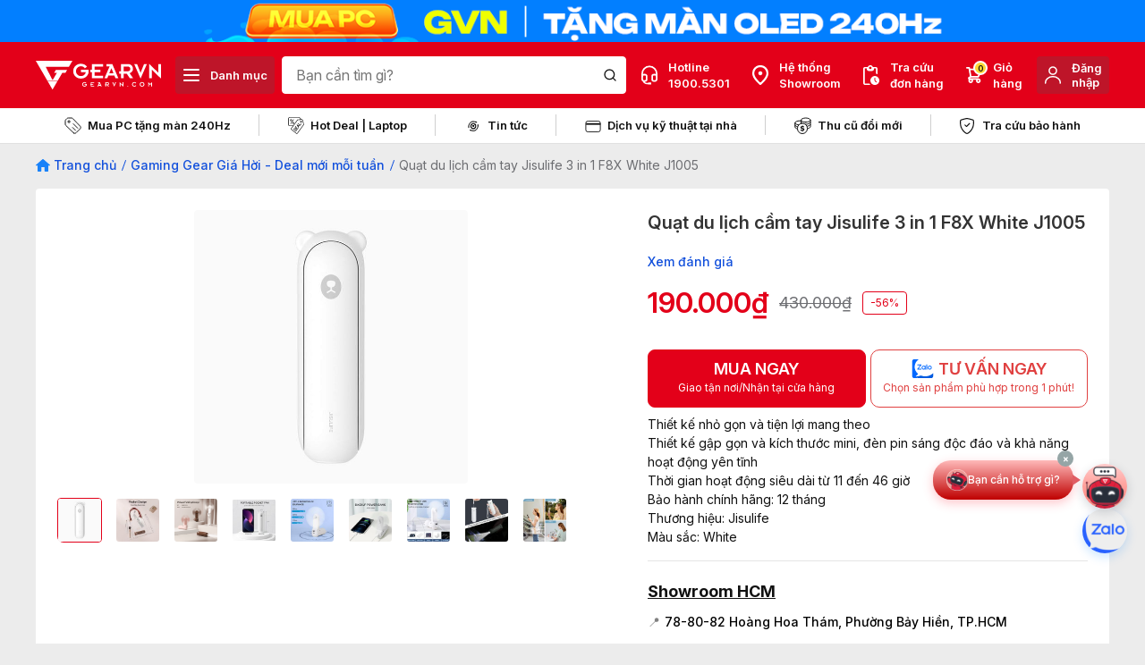

--- FILE ---
content_type: text/html; charset=utf-8
request_url: https://www.google.com/recaptcha/api2/anchor?ar=1&k=6LcNnbMmAAAAAFpQRrHEZoNe95dJ2pcgabN7tHL1&co=aHR0cHM6Ly9nZWFydm4uY29tOjQ0Mw..&hl=vi&v=PoyoqOPhxBO7pBk68S4YbpHZ&size=invisible&anchor-ms=20000&execute-ms=30000&cb=8jehg3uiq0kk
body_size: 49741
content:
<!DOCTYPE HTML><html dir="ltr" lang="vi"><head><meta http-equiv="Content-Type" content="text/html; charset=UTF-8">
<meta http-equiv="X-UA-Compatible" content="IE=edge">
<title>reCAPTCHA</title>
<style type="text/css">
/* cyrillic-ext */
@font-face {
  font-family: 'Roboto';
  font-style: normal;
  font-weight: 400;
  font-stretch: 100%;
  src: url(//fonts.gstatic.com/s/roboto/v48/KFO7CnqEu92Fr1ME7kSn66aGLdTylUAMa3GUBHMdazTgWw.woff2) format('woff2');
  unicode-range: U+0460-052F, U+1C80-1C8A, U+20B4, U+2DE0-2DFF, U+A640-A69F, U+FE2E-FE2F;
}
/* cyrillic */
@font-face {
  font-family: 'Roboto';
  font-style: normal;
  font-weight: 400;
  font-stretch: 100%;
  src: url(//fonts.gstatic.com/s/roboto/v48/KFO7CnqEu92Fr1ME7kSn66aGLdTylUAMa3iUBHMdazTgWw.woff2) format('woff2');
  unicode-range: U+0301, U+0400-045F, U+0490-0491, U+04B0-04B1, U+2116;
}
/* greek-ext */
@font-face {
  font-family: 'Roboto';
  font-style: normal;
  font-weight: 400;
  font-stretch: 100%;
  src: url(//fonts.gstatic.com/s/roboto/v48/KFO7CnqEu92Fr1ME7kSn66aGLdTylUAMa3CUBHMdazTgWw.woff2) format('woff2');
  unicode-range: U+1F00-1FFF;
}
/* greek */
@font-face {
  font-family: 'Roboto';
  font-style: normal;
  font-weight: 400;
  font-stretch: 100%;
  src: url(//fonts.gstatic.com/s/roboto/v48/KFO7CnqEu92Fr1ME7kSn66aGLdTylUAMa3-UBHMdazTgWw.woff2) format('woff2');
  unicode-range: U+0370-0377, U+037A-037F, U+0384-038A, U+038C, U+038E-03A1, U+03A3-03FF;
}
/* math */
@font-face {
  font-family: 'Roboto';
  font-style: normal;
  font-weight: 400;
  font-stretch: 100%;
  src: url(//fonts.gstatic.com/s/roboto/v48/KFO7CnqEu92Fr1ME7kSn66aGLdTylUAMawCUBHMdazTgWw.woff2) format('woff2');
  unicode-range: U+0302-0303, U+0305, U+0307-0308, U+0310, U+0312, U+0315, U+031A, U+0326-0327, U+032C, U+032F-0330, U+0332-0333, U+0338, U+033A, U+0346, U+034D, U+0391-03A1, U+03A3-03A9, U+03B1-03C9, U+03D1, U+03D5-03D6, U+03F0-03F1, U+03F4-03F5, U+2016-2017, U+2034-2038, U+203C, U+2040, U+2043, U+2047, U+2050, U+2057, U+205F, U+2070-2071, U+2074-208E, U+2090-209C, U+20D0-20DC, U+20E1, U+20E5-20EF, U+2100-2112, U+2114-2115, U+2117-2121, U+2123-214F, U+2190, U+2192, U+2194-21AE, U+21B0-21E5, U+21F1-21F2, U+21F4-2211, U+2213-2214, U+2216-22FF, U+2308-230B, U+2310, U+2319, U+231C-2321, U+2336-237A, U+237C, U+2395, U+239B-23B7, U+23D0, U+23DC-23E1, U+2474-2475, U+25AF, U+25B3, U+25B7, U+25BD, U+25C1, U+25CA, U+25CC, U+25FB, U+266D-266F, U+27C0-27FF, U+2900-2AFF, U+2B0E-2B11, U+2B30-2B4C, U+2BFE, U+3030, U+FF5B, U+FF5D, U+1D400-1D7FF, U+1EE00-1EEFF;
}
/* symbols */
@font-face {
  font-family: 'Roboto';
  font-style: normal;
  font-weight: 400;
  font-stretch: 100%;
  src: url(//fonts.gstatic.com/s/roboto/v48/KFO7CnqEu92Fr1ME7kSn66aGLdTylUAMaxKUBHMdazTgWw.woff2) format('woff2');
  unicode-range: U+0001-000C, U+000E-001F, U+007F-009F, U+20DD-20E0, U+20E2-20E4, U+2150-218F, U+2190, U+2192, U+2194-2199, U+21AF, U+21E6-21F0, U+21F3, U+2218-2219, U+2299, U+22C4-22C6, U+2300-243F, U+2440-244A, U+2460-24FF, U+25A0-27BF, U+2800-28FF, U+2921-2922, U+2981, U+29BF, U+29EB, U+2B00-2BFF, U+4DC0-4DFF, U+FFF9-FFFB, U+10140-1018E, U+10190-1019C, U+101A0, U+101D0-101FD, U+102E0-102FB, U+10E60-10E7E, U+1D2C0-1D2D3, U+1D2E0-1D37F, U+1F000-1F0FF, U+1F100-1F1AD, U+1F1E6-1F1FF, U+1F30D-1F30F, U+1F315, U+1F31C, U+1F31E, U+1F320-1F32C, U+1F336, U+1F378, U+1F37D, U+1F382, U+1F393-1F39F, U+1F3A7-1F3A8, U+1F3AC-1F3AF, U+1F3C2, U+1F3C4-1F3C6, U+1F3CA-1F3CE, U+1F3D4-1F3E0, U+1F3ED, U+1F3F1-1F3F3, U+1F3F5-1F3F7, U+1F408, U+1F415, U+1F41F, U+1F426, U+1F43F, U+1F441-1F442, U+1F444, U+1F446-1F449, U+1F44C-1F44E, U+1F453, U+1F46A, U+1F47D, U+1F4A3, U+1F4B0, U+1F4B3, U+1F4B9, U+1F4BB, U+1F4BF, U+1F4C8-1F4CB, U+1F4D6, U+1F4DA, U+1F4DF, U+1F4E3-1F4E6, U+1F4EA-1F4ED, U+1F4F7, U+1F4F9-1F4FB, U+1F4FD-1F4FE, U+1F503, U+1F507-1F50B, U+1F50D, U+1F512-1F513, U+1F53E-1F54A, U+1F54F-1F5FA, U+1F610, U+1F650-1F67F, U+1F687, U+1F68D, U+1F691, U+1F694, U+1F698, U+1F6AD, U+1F6B2, U+1F6B9-1F6BA, U+1F6BC, U+1F6C6-1F6CF, U+1F6D3-1F6D7, U+1F6E0-1F6EA, U+1F6F0-1F6F3, U+1F6F7-1F6FC, U+1F700-1F7FF, U+1F800-1F80B, U+1F810-1F847, U+1F850-1F859, U+1F860-1F887, U+1F890-1F8AD, U+1F8B0-1F8BB, U+1F8C0-1F8C1, U+1F900-1F90B, U+1F93B, U+1F946, U+1F984, U+1F996, U+1F9E9, U+1FA00-1FA6F, U+1FA70-1FA7C, U+1FA80-1FA89, U+1FA8F-1FAC6, U+1FACE-1FADC, U+1FADF-1FAE9, U+1FAF0-1FAF8, U+1FB00-1FBFF;
}
/* vietnamese */
@font-face {
  font-family: 'Roboto';
  font-style: normal;
  font-weight: 400;
  font-stretch: 100%;
  src: url(//fonts.gstatic.com/s/roboto/v48/KFO7CnqEu92Fr1ME7kSn66aGLdTylUAMa3OUBHMdazTgWw.woff2) format('woff2');
  unicode-range: U+0102-0103, U+0110-0111, U+0128-0129, U+0168-0169, U+01A0-01A1, U+01AF-01B0, U+0300-0301, U+0303-0304, U+0308-0309, U+0323, U+0329, U+1EA0-1EF9, U+20AB;
}
/* latin-ext */
@font-face {
  font-family: 'Roboto';
  font-style: normal;
  font-weight: 400;
  font-stretch: 100%;
  src: url(//fonts.gstatic.com/s/roboto/v48/KFO7CnqEu92Fr1ME7kSn66aGLdTylUAMa3KUBHMdazTgWw.woff2) format('woff2');
  unicode-range: U+0100-02BA, U+02BD-02C5, U+02C7-02CC, U+02CE-02D7, U+02DD-02FF, U+0304, U+0308, U+0329, U+1D00-1DBF, U+1E00-1E9F, U+1EF2-1EFF, U+2020, U+20A0-20AB, U+20AD-20C0, U+2113, U+2C60-2C7F, U+A720-A7FF;
}
/* latin */
@font-face {
  font-family: 'Roboto';
  font-style: normal;
  font-weight: 400;
  font-stretch: 100%;
  src: url(//fonts.gstatic.com/s/roboto/v48/KFO7CnqEu92Fr1ME7kSn66aGLdTylUAMa3yUBHMdazQ.woff2) format('woff2');
  unicode-range: U+0000-00FF, U+0131, U+0152-0153, U+02BB-02BC, U+02C6, U+02DA, U+02DC, U+0304, U+0308, U+0329, U+2000-206F, U+20AC, U+2122, U+2191, U+2193, U+2212, U+2215, U+FEFF, U+FFFD;
}
/* cyrillic-ext */
@font-face {
  font-family: 'Roboto';
  font-style: normal;
  font-weight: 500;
  font-stretch: 100%;
  src: url(//fonts.gstatic.com/s/roboto/v48/KFO7CnqEu92Fr1ME7kSn66aGLdTylUAMa3GUBHMdazTgWw.woff2) format('woff2');
  unicode-range: U+0460-052F, U+1C80-1C8A, U+20B4, U+2DE0-2DFF, U+A640-A69F, U+FE2E-FE2F;
}
/* cyrillic */
@font-face {
  font-family: 'Roboto';
  font-style: normal;
  font-weight: 500;
  font-stretch: 100%;
  src: url(//fonts.gstatic.com/s/roboto/v48/KFO7CnqEu92Fr1ME7kSn66aGLdTylUAMa3iUBHMdazTgWw.woff2) format('woff2');
  unicode-range: U+0301, U+0400-045F, U+0490-0491, U+04B0-04B1, U+2116;
}
/* greek-ext */
@font-face {
  font-family: 'Roboto';
  font-style: normal;
  font-weight: 500;
  font-stretch: 100%;
  src: url(//fonts.gstatic.com/s/roboto/v48/KFO7CnqEu92Fr1ME7kSn66aGLdTylUAMa3CUBHMdazTgWw.woff2) format('woff2');
  unicode-range: U+1F00-1FFF;
}
/* greek */
@font-face {
  font-family: 'Roboto';
  font-style: normal;
  font-weight: 500;
  font-stretch: 100%;
  src: url(//fonts.gstatic.com/s/roboto/v48/KFO7CnqEu92Fr1ME7kSn66aGLdTylUAMa3-UBHMdazTgWw.woff2) format('woff2');
  unicode-range: U+0370-0377, U+037A-037F, U+0384-038A, U+038C, U+038E-03A1, U+03A3-03FF;
}
/* math */
@font-face {
  font-family: 'Roboto';
  font-style: normal;
  font-weight: 500;
  font-stretch: 100%;
  src: url(//fonts.gstatic.com/s/roboto/v48/KFO7CnqEu92Fr1ME7kSn66aGLdTylUAMawCUBHMdazTgWw.woff2) format('woff2');
  unicode-range: U+0302-0303, U+0305, U+0307-0308, U+0310, U+0312, U+0315, U+031A, U+0326-0327, U+032C, U+032F-0330, U+0332-0333, U+0338, U+033A, U+0346, U+034D, U+0391-03A1, U+03A3-03A9, U+03B1-03C9, U+03D1, U+03D5-03D6, U+03F0-03F1, U+03F4-03F5, U+2016-2017, U+2034-2038, U+203C, U+2040, U+2043, U+2047, U+2050, U+2057, U+205F, U+2070-2071, U+2074-208E, U+2090-209C, U+20D0-20DC, U+20E1, U+20E5-20EF, U+2100-2112, U+2114-2115, U+2117-2121, U+2123-214F, U+2190, U+2192, U+2194-21AE, U+21B0-21E5, U+21F1-21F2, U+21F4-2211, U+2213-2214, U+2216-22FF, U+2308-230B, U+2310, U+2319, U+231C-2321, U+2336-237A, U+237C, U+2395, U+239B-23B7, U+23D0, U+23DC-23E1, U+2474-2475, U+25AF, U+25B3, U+25B7, U+25BD, U+25C1, U+25CA, U+25CC, U+25FB, U+266D-266F, U+27C0-27FF, U+2900-2AFF, U+2B0E-2B11, U+2B30-2B4C, U+2BFE, U+3030, U+FF5B, U+FF5D, U+1D400-1D7FF, U+1EE00-1EEFF;
}
/* symbols */
@font-face {
  font-family: 'Roboto';
  font-style: normal;
  font-weight: 500;
  font-stretch: 100%;
  src: url(//fonts.gstatic.com/s/roboto/v48/KFO7CnqEu92Fr1ME7kSn66aGLdTylUAMaxKUBHMdazTgWw.woff2) format('woff2');
  unicode-range: U+0001-000C, U+000E-001F, U+007F-009F, U+20DD-20E0, U+20E2-20E4, U+2150-218F, U+2190, U+2192, U+2194-2199, U+21AF, U+21E6-21F0, U+21F3, U+2218-2219, U+2299, U+22C4-22C6, U+2300-243F, U+2440-244A, U+2460-24FF, U+25A0-27BF, U+2800-28FF, U+2921-2922, U+2981, U+29BF, U+29EB, U+2B00-2BFF, U+4DC0-4DFF, U+FFF9-FFFB, U+10140-1018E, U+10190-1019C, U+101A0, U+101D0-101FD, U+102E0-102FB, U+10E60-10E7E, U+1D2C0-1D2D3, U+1D2E0-1D37F, U+1F000-1F0FF, U+1F100-1F1AD, U+1F1E6-1F1FF, U+1F30D-1F30F, U+1F315, U+1F31C, U+1F31E, U+1F320-1F32C, U+1F336, U+1F378, U+1F37D, U+1F382, U+1F393-1F39F, U+1F3A7-1F3A8, U+1F3AC-1F3AF, U+1F3C2, U+1F3C4-1F3C6, U+1F3CA-1F3CE, U+1F3D4-1F3E0, U+1F3ED, U+1F3F1-1F3F3, U+1F3F5-1F3F7, U+1F408, U+1F415, U+1F41F, U+1F426, U+1F43F, U+1F441-1F442, U+1F444, U+1F446-1F449, U+1F44C-1F44E, U+1F453, U+1F46A, U+1F47D, U+1F4A3, U+1F4B0, U+1F4B3, U+1F4B9, U+1F4BB, U+1F4BF, U+1F4C8-1F4CB, U+1F4D6, U+1F4DA, U+1F4DF, U+1F4E3-1F4E6, U+1F4EA-1F4ED, U+1F4F7, U+1F4F9-1F4FB, U+1F4FD-1F4FE, U+1F503, U+1F507-1F50B, U+1F50D, U+1F512-1F513, U+1F53E-1F54A, U+1F54F-1F5FA, U+1F610, U+1F650-1F67F, U+1F687, U+1F68D, U+1F691, U+1F694, U+1F698, U+1F6AD, U+1F6B2, U+1F6B9-1F6BA, U+1F6BC, U+1F6C6-1F6CF, U+1F6D3-1F6D7, U+1F6E0-1F6EA, U+1F6F0-1F6F3, U+1F6F7-1F6FC, U+1F700-1F7FF, U+1F800-1F80B, U+1F810-1F847, U+1F850-1F859, U+1F860-1F887, U+1F890-1F8AD, U+1F8B0-1F8BB, U+1F8C0-1F8C1, U+1F900-1F90B, U+1F93B, U+1F946, U+1F984, U+1F996, U+1F9E9, U+1FA00-1FA6F, U+1FA70-1FA7C, U+1FA80-1FA89, U+1FA8F-1FAC6, U+1FACE-1FADC, U+1FADF-1FAE9, U+1FAF0-1FAF8, U+1FB00-1FBFF;
}
/* vietnamese */
@font-face {
  font-family: 'Roboto';
  font-style: normal;
  font-weight: 500;
  font-stretch: 100%;
  src: url(//fonts.gstatic.com/s/roboto/v48/KFO7CnqEu92Fr1ME7kSn66aGLdTylUAMa3OUBHMdazTgWw.woff2) format('woff2');
  unicode-range: U+0102-0103, U+0110-0111, U+0128-0129, U+0168-0169, U+01A0-01A1, U+01AF-01B0, U+0300-0301, U+0303-0304, U+0308-0309, U+0323, U+0329, U+1EA0-1EF9, U+20AB;
}
/* latin-ext */
@font-face {
  font-family: 'Roboto';
  font-style: normal;
  font-weight: 500;
  font-stretch: 100%;
  src: url(//fonts.gstatic.com/s/roboto/v48/KFO7CnqEu92Fr1ME7kSn66aGLdTylUAMa3KUBHMdazTgWw.woff2) format('woff2');
  unicode-range: U+0100-02BA, U+02BD-02C5, U+02C7-02CC, U+02CE-02D7, U+02DD-02FF, U+0304, U+0308, U+0329, U+1D00-1DBF, U+1E00-1E9F, U+1EF2-1EFF, U+2020, U+20A0-20AB, U+20AD-20C0, U+2113, U+2C60-2C7F, U+A720-A7FF;
}
/* latin */
@font-face {
  font-family: 'Roboto';
  font-style: normal;
  font-weight: 500;
  font-stretch: 100%;
  src: url(//fonts.gstatic.com/s/roboto/v48/KFO7CnqEu92Fr1ME7kSn66aGLdTylUAMa3yUBHMdazQ.woff2) format('woff2');
  unicode-range: U+0000-00FF, U+0131, U+0152-0153, U+02BB-02BC, U+02C6, U+02DA, U+02DC, U+0304, U+0308, U+0329, U+2000-206F, U+20AC, U+2122, U+2191, U+2193, U+2212, U+2215, U+FEFF, U+FFFD;
}
/* cyrillic-ext */
@font-face {
  font-family: 'Roboto';
  font-style: normal;
  font-weight: 900;
  font-stretch: 100%;
  src: url(//fonts.gstatic.com/s/roboto/v48/KFO7CnqEu92Fr1ME7kSn66aGLdTylUAMa3GUBHMdazTgWw.woff2) format('woff2');
  unicode-range: U+0460-052F, U+1C80-1C8A, U+20B4, U+2DE0-2DFF, U+A640-A69F, U+FE2E-FE2F;
}
/* cyrillic */
@font-face {
  font-family: 'Roboto';
  font-style: normal;
  font-weight: 900;
  font-stretch: 100%;
  src: url(//fonts.gstatic.com/s/roboto/v48/KFO7CnqEu92Fr1ME7kSn66aGLdTylUAMa3iUBHMdazTgWw.woff2) format('woff2');
  unicode-range: U+0301, U+0400-045F, U+0490-0491, U+04B0-04B1, U+2116;
}
/* greek-ext */
@font-face {
  font-family: 'Roboto';
  font-style: normal;
  font-weight: 900;
  font-stretch: 100%;
  src: url(//fonts.gstatic.com/s/roboto/v48/KFO7CnqEu92Fr1ME7kSn66aGLdTylUAMa3CUBHMdazTgWw.woff2) format('woff2');
  unicode-range: U+1F00-1FFF;
}
/* greek */
@font-face {
  font-family: 'Roboto';
  font-style: normal;
  font-weight: 900;
  font-stretch: 100%;
  src: url(//fonts.gstatic.com/s/roboto/v48/KFO7CnqEu92Fr1ME7kSn66aGLdTylUAMa3-UBHMdazTgWw.woff2) format('woff2');
  unicode-range: U+0370-0377, U+037A-037F, U+0384-038A, U+038C, U+038E-03A1, U+03A3-03FF;
}
/* math */
@font-face {
  font-family: 'Roboto';
  font-style: normal;
  font-weight: 900;
  font-stretch: 100%;
  src: url(//fonts.gstatic.com/s/roboto/v48/KFO7CnqEu92Fr1ME7kSn66aGLdTylUAMawCUBHMdazTgWw.woff2) format('woff2');
  unicode-range: U+0302-0303, U+0305, U+0307-0308, U+0310, U+0312, U+0315, U+031A, U+0326-0327, U+032C, U+032F-0330, U+0332-0333, U+0338, U+033A, U+0346, U+034D, U+0391-03A1, U+03A3-03A9, U+03B1-03C9, U+03D1, U+03D5-03D6, U+03F0-03F1, U+03F4-03F5, U+2016-2017, U+2034-2038, U+203C, U+2040, U+2043, U+2047, U+2050, U+2057, U+205F, U+2070-2071, U+2074-208E, U+2090-209C, U+20D0-20DC, U+20E1, U+20E5-20EF, U+2100-2112, U+2114-2115, U+2117-2121, U+2123-214F, U+2190, U+2192, U+2194-21AE, U+21B0-21E5, U+21F1-21F2, U+21F4-2211, U+2213-2214, U+2216-22FF, U+2308-230B, U+2310, U+2319, U+231C-2321, U+2336-237A, U+237C, U+2395, U+239B-23B7, U+23D0, U+23DC-23E1, U+2474-2475, U+25AF, U+25B3, U+25B7, U+25BD, U+25C1, U+25CA, U+25CC, U+25FB, U+266D-266F, U+27C0-27FF, U+2900-2AFF, U+2B0E-2B11, U+2B30-2B4C, U+2BFE, U+3030, U+FF5B, U+FF5D, U+1D400-1D7FF, U+1EE00-1EEFF;
}
/* symbols */
@font-face {
  font-family: 'Roboto';
  font-style: normal;
  font-weight: 900;
  font-stretch: 100%;
  src: url(//fonts.gstatic.com/s/roboto/v48/KFO7CnqEu92Fr1ME7kSn66aGLdTylUAMaxKUBHMdazTgWw.woff2) format('woff2');
  unicode-range: U+0001-000C, U+000E-001F, U+007F-009F, U+20DD-20E0, U+20E2-20E4, U+2150-218F, U+2190, U+2192, U+2194-2199, U+21AF, U+21E6-21F0, U+21F3, U+2218-2219, U+2299, U+22C4-22C6, U+2300-243F, U+2440-244A, U+2460-24FF, U+25A0-27BF, U+2800-28FF, U+2921-2922, U+2981, U+29BF, U+29EB, U+2B00-2BFF, U+4DC0-4DFF, U+FFF9-FFFB, U+10140-1018E, U+10190-1019C, U+101A0, U+101D0-101FD, U+102E0-102FB, U+10E60-10E7E, U+1D2C0-1D2D3, U+1D2E0-1D37F, U+1F000-1F0FF, U+1F100-1F1AD, U+1F1E6-1F1FF, U+1F30D-1F30F, U+1F315, U+1F31C, U+1F31E, U+1F320-1F32C, U+1F336, U+1F378, U+1F37D, U+1F382, U+1F393-1F39F, U+1F3A7-1F3A8, U+1F3AC-1F3AF, U+1F3C2, U+1F3C4-1F3C6, U+1F3CA-1F3CE, U+1F3D4-1F3E0, U+1F3ED, U+1F3F1-1F3F3, U+1F3F5-1F3F7, U+1F408, U+1F415, U+1F41F, U+1F426, U+1F43F, U+1F441-1F442, U+1F444, U+1F446-1F449, U+1F44C-1F44E, U+1F453, U+1F46A, U+1F47D, U+1F4A3, U+1F4B0, U+1F4B3, U+1F4B9, U+1F4BB, U+1F4BF, U+1F4C8-1F4CB, U+1F4D6, U+1F4DA, U+1F4DF, U+1F4E3-1F4E6, U+1F4EA-1F4ED, U+1F4F7, U+1F4F9-1F4FB, U+1F4FD-1F4FE, U+1F503, U+1F507-1F50B, U+1F50D, U+1F512-1F513, U+1F53E-1F54A, U+1F54F-1F5FA, U+1F610, U+1F650-1F67F, U+1F687, U+1F68D, U+1F691, U+1F694, U+1F698, U+1F6AD, U+1F6B2, U+1F6B9-1F6BA, U+1F6BC, U+1F6C6-1F6CF, U+1F6D3-1F6D7, U+1F6E0-1F6EA, U+1F6F0-1F6F3, U+1F6F7-1F6FC, U+1F700-1F7FF, U+1F800-1F80B, U+1F810-1F847, U+1F850-1F859, U+1F860-1F887, U+1F890-1F8AD, U+1F8B0-1F8BB, U+1F8C0-1F8C1, U+1F900-1F90B, U+1F93B, U+1F946, U+1F984, U+1F996, U+1F9E9, U+1FA00-1FA6F, U+1FA70-1FA7C, U+1FA80-1FA89, U+1FA8F-1FAC6, U+1FACE-1FADC, U+1FADF-1FAE9, U+1FAF0-1FAF8, U+1FB00-1FBFF;
}
/* vietnamese */
@font-face {
  font-family: 'Roboto';
  font-style: normal;
  font-weight: 900;
  font-stretch: 100%;
  src: url(//fonts.gstatic.com/s/roboto/v48/KFO7CnqEu92Fr1ME7kSn66aGLdTylUAMa3OUBHMdazTgWw.woff2) format('woff2');
  unicode-range: U+0102-0103, U+0110-0111, U+0128-0129, U+0168-0169, U+01A0-01A1, U+01AF-01B0, U+0300-0301, U+0303-0304, U+0308-0309, U+0323, U+0329, U+1EA0-1EF9, U+20AB;
}
/* latin-ext */
@font-face {
  font-family: 'Roboto';
  font-style: normal;
  font-weight: 900;
  font-stretch: 100%;
  src: url(//fonts.gstatic.com/s/roboto/v48/KFO7CnqEu92Fr1ME7kSn66aGLdTylUAMa3KUBHMdazTgWw.woff2) format('woff2');
  unicode-range: U+0100-02BA, U+02BD-02C5, U+02C7-02CC, U+02CE-02D7, U+02DD-02FF, U+0304, U+0308, U+0329, U+1D00-1DBF, U+1E00-1E9F, U+1EF2-1EFF, U+2020, U+20A0-20AB, U+20AD-20C0, U+2113, U+2C60-2C7F, U+A720-A7FF;
}
/* latin */
@font-face {
  font-family: 'Roboto';
  font-style: normal;
  font-weight: 900;
  font-stretch: 100%;
  src: url(//fonts.gstatic.com/s/roboto/v48/KFO7CnqEu92Fr1ME7kSn66aGLdTylUAMa3yUBHMdazQ.woff2) format('woff2');
  unicode-range: U+0000-00FF, U+0131, U+0152-0153, U+02BB-02BC, U+02C6, U+02DA, U+02DC, U+0304, U+0308, U+0329, U+2000-206F, U+20AC, U+2122, U+2191, U+2193, U+2212, U+2215, U+FEFF, U+FFFD;
}

</style>
<link rel="stylesheet" type="text/css" href="https://www.gstatic.com/recaptcha/releases/PoyoqOPhxBO7pBk68S4YbpHZ/styles__ltr.css">
<script nonce="jNsP77rFGvVwsl-jhJPJKA" type="text/javascript">window['__recaptcha_api'] = 'https://www.google.com/recaptcha/api2/';</script>
<script type="text/javascript" src="https://www.gstatic.com/recaptcha/releases/PoyoqOPhxBO7pBk68S4YbpHZ/recaptcha__vi.js" nonce="jNsP77rFGvVwsl-jhJPJKA">
      
    </script></head>
<body><div id="rc-anchor-alert" class="rc-anchor-alert"></div>
<input type="hidden" id="recaptcha-token" value="[base64]">
<script type="text/javascript" nonce="jNsP77rFGvVwsl-jhJPJKA">
      recaptcha.anchor.Main.init("[\x22ainput\x22,[\x22bgdata\x22,\x22\x22,\[base64]/[base64]/[base64]/bmV3IHJbeF0oY1swXSk6RT09Mj9uZXcgclt4XShjWzBdLGNbMV0pOkU9PTM/bmV3IHJbeF0oY1swXSxjWzFdLGNbMl0pOkU9PTQ/[base64]/[base64]/[base64]/[base64]/[base64]/[base64]/[base64]/[base64]\x22,\[base64]\\u003d\x22,\x22Q3AKTsO9w40aEndXwpd/w50QMlwFwr7Cul/DmFgOR8KzewnCusOfHk5yO33Dt8OawpXCkxQEa8Oew6TCpzVqFVnDgyLDlX8pwrt3IsKmw4fCm8KbIgsWw4LCiCbCkBNGwpE/[base64]/Y8OrE2zDqgvCh8Kldg7Dk8OvwpbCuQMkYsO6S8ODwr83WcO6w7PCsDMcw4bCgsOgHzPDqTLCmMKpw5HDsCrDglECfcKKLADDrHTCrsO0w7UKecKmQhEiZ8KEw7fCgwzDlcKCHMO6w4TCrsKbwqULfCvCjmPDjzo/w4oKwqrDrsKBwrrCocKQw7jDihxQaMKuY2oFN17Dh1AawoHDm3jDv1bCpcOUwoZ2w6csb8KCWsOqYsK4w5dLfgrDsMKEw69PZsOUQwTClMKcw7XDpMOIdjDCohosZMK/w4fCtW3Cu1LCqwPCtsKjGsOmw49YCMKDbC40bcOTw5XDmMKYwoJIeEfDgMOMw5LCt3rDrzHCk0MaF8KnUcO4wqHCvsOSwr7DmzfDrMK9ZMK+FGXDlcKmwpF3bHzDhD7DhsKjeitYwpFJw4d4w7VUw47Cl8OQZMOJw4HDlMOpdTgfwrsEw5FCd8O0KGt/wrB8wo3CocOuUhhCD8Ogwo/[base64]/DtMOGIQNSwoVMQj7DosK5NMOVw63CkcKTF8O/NQjCmyXCrMKXZx7CvsKVwpHCrcONTMOvbsOXEcK0VTrDm8OFUDEbw7BDE8Omw6QYwqTDn8KzLjZ6wrwiYMKPXMKnMRXDp3TDgsKDO8OCcMObcMKabFVow7AIwqQnw7h7UMOjw63Cl2/DvMOJw73CsMKiw6rCtcKtw4PCrMOew5/DpglPellSU8KNwp4ORVvCmSTDgAPCl8KFMcKHw4s4XcKOMMKZc8K8M31ICsOyFnFbDQDCuwrDuCZLB8Ojw7DDlsOew7IKMV/DrkYawoDDhAnCuXJRwrrDuMKpECDDo2zCjsOmCELDtGvCk8OBCMOLZcKew6zDq8K2wq0bw4/DscOrUizCny/Cg1bCu3VLw7DDtms7Y1wHI8O/YMKpw6PDl8KmN8OtwrMzAcOywpHDsMKvw5LDt8KlwobCpBPCqizCmnF6MEjDlx7CoQ3DpsOoN8KGYGQZB0nCh8OYbnvDg8Obw7/Dr8OlGCYbwpHDsyLDlcK9w4hlw5IcGcKSJ8KJVsKYFAXDv3vCm8OaNHBRw6t/wp94woHDunESSHIbA8Oew75FQQHCusKNCsK7SMKCwpR3w5vDhBvCslnCpw7DtsKwDsKFKl9jNhx9e8KMC8O2I8OcEVIzw7fDuW/DrcOedsKawpTDpcOvwrkmGsOmwrrCixDCnMK5w7LCmiNNwrlmw6rCrsOiw7jCv2LDlRB8wqnChcKKw7cMwrfDmh8+w6fCnVhWOMOlI8K2w692wrNnw6bChMOiKFZ3w5ppw5/Cm37DgFfDo2XDjGEzwpplYMKeG1fDtCwqTS0hb8KywrDCoAhlw63DqMOPw4PDiVQAGwEawqbDlXDDqW0XVS9peMK1wr5BTMOkw6zDsBQIHcKXw6TCm8KYKcOeMcO/wrByOMOHKy4YcMK9w5PCt8KDwrNdw7cRXH7CmifDoMKXw57DrcOjCCl4cTkSHEzDpWvDkDHDnihywpLCr2fConXCrsOcw51BwpNfNjxYYcOvwq7Djy8Rw5DCuT55w6nCu1UbwoITw7J/w7EgwpnCpcOZAMOSwpJeRUlvw5fCn0rCoMKySFFvwo/CnDo2H8KnCiM/[base64]/CgcOUwrQ/w4Nyw7rCoEFqwq19wrvCnELCicK2w7jDo8OFY8OawqJlJT9+wpjCgMOww6cbw6rCo8K5ESLDiB7DjWPCosODRcOow6RJw4p2wpB9w6cFw60ow5TDksKESMOXwpfDqcKRT8KZacKrHcKJI8OBw6LCsVAvw6Ydwr0uwq3DnVLDmW/CoxrDiDjDkCjClBQtWXojwrHCjzHDhMKDIT44LivDksKKaQvDkBPDgT7CtcKxw4rDnMKsAk7DoioOwpAXw4NJwoFAwqxlUsKnNGtOWEzCmMKsw4Fpw7gHLcOxwoZsw5TDlW/CuMKDecKlw6fCt8KJP8KPwrzCh8O4UsO8acKOw7vDvsOPwrEtw7EswqnDgGwkwpjCiyLDvsKPwpdyw7fCqsOnf0jDs8OBOQPDo3XCjcK1OgbCpsOWw7/Dm3EdwrB8w59ZLcKlFVN4YDJGw45zwqfDkwYgSsO/[base64]/Cs8O6wqIyDSLDo2V6wog3w4cgMk3DjMOpwqhvMX3Cp8KhSTHDl0MOw6DCsT3CqhHDoxQ/wrnDphTDowNuNH5Mw77Ckz3ChMK9Vwt0RsKSGkbCi8OKw4fDiw7Co8KGXEFRw4FVwoVSDjHCrAXCjsO4w4QBwrXDlz/[base64]/Cjh5UW8KVSHrDisKzcC1QR8O/wqMDJScwJ8KpwpvDmSDDkMOTT8OTeMOXBMKWw79aOhc4a34WLg5vwoTCs0Q2FXlRw6Mwwogbw4XDkwtcSAoQKWHCgsKew4JDDAkfNsO8wo/DmyTDmsOxBHHDowtZFzFswqHCohMpwos9fBfCpsOiw4DCgR7CnyLDsCwNw5/DtcKZw4Niw5FnYWnCmsKkw6/DscOlacOBGsODwqdnw64aSwPDksK/wpvCsAQ0OyvCgMKidMO3w6NNw7/DuhJhTMKJHsOzOhDCsHY7SkHDklLDp8KgwogcacK1a8Kiw5hUCsKCPsOBw67CsnjCl8Ogw6oyacOWRS8TCcOlw7jDpsO+w5XCmgBrw6V5wrHCkmcAFgtxw5PClxPDlk4bcToKFhR9w7nCjR5WJzd+dsKNw40kw6/[base64]/Dt8KaQ8K+LcK1HEUFwqI3wqwvfT7DmzVPw4bCiAzCpEBzwpDDgBzDvwYDw4vDikAow7Q/w7HDjhDCn34fw6TChWhDA2p/XVDDhjMHE8O9TnHCucO6fcO+wrdSMcK1wq7CoMOfw4bCmjjDhFQhOTA6MXY9w4zCuz9JfFPCtTJ0wo3CjcOiw4RBP8ODwo3DmGgrBsKyFhXCuGvCm2YZwp/Cm8OkHStAw4vDqy7CosO1F8Kfw5wawrtHw4ZeD8O/E8Kkw4/DssKXJw95w4/Dm8KCw7kTKcOdw6bCkgjCgcOYw6Qiw4vDp8KUw7PChsKsw5XDvsK6w4lQw4nDlMOib20nT8KnwpnDvMOsw447Mzosw7pJQ1rCjCHDpcOQwovCvsKtW8KFXzDDgTEDwrIgw4x4wqvClH7DisOAZWDDmVvCvcKlwp/DiUXDinvDtMKrwpJcJVPChykMw6tfw7kmwoZyFMOKUgV6w7/Dn8KFwrjCuArCtCrChnzCs1jCszd/[base64]/CksK5bwNkwozCqg/CjVBldsOaWsKQw4fCgsKswo7DrcONW2jCm8KgT0/DjgdwXXVwwpF9wqU6w4nCucO5wrDCt8KBw5MycTPDr3cKw6HCrsK2aDhvw6RYw7NHw7DCj8KGw6zCrMKpSBxywpptwotDXwzCi8K8w4oww7tDwo9fMyzCtMK7IG0MTCvCqsK3HcOnwojDoMO/[base64]/[base64]/K1rDp8O0Z8Oaw5nCgQXDksKEfgh4WcOmRx4hQ8OZKz7DmgcMMMK1w4jCrMKIMlDDs1jDv8OdwobCgMKoZMKOw4/CqhnCj8KYw616wpQ1EwzDoyIVwqdjwrBOJkhGwrvClcKYNsOEUXfDt20pwonDg8Ogw53DhGV/w7LDm8KtGMKVNjp2cD/[base64]/w6bDhUk+NcK4RsKkJsOHw4xWw7fCoMO0OGfDrznDjivCnWTDmEDCnkTDohXClMKNOsKLfMK0J8KOfgfCviJcwrzCvzcxFltCNiDDjz7Coz3CqcK5cmxUw6J8wrpVw7PDssO7WRwOw5TCgsOlwo/[base64]/[base64]/DrUcrFn7DuHHCicKHw5vDn8KQw4kpbsOcdcOZw73DqCDCoHXChSLDgB3DgWLCtMOrwqNSwoJywrYuYCTCisO7wp3Dv8O5w5TCvnnDsMK8w7dVIhAfwrAcw64dZwDCgsOYw5A2w4coLwrDhcKaYsKhQkI9wqJ3JEvCuMKtwo/[base64]/CrUPCq8KzJWPDvcKkEsKqMsOBw7jDuTdjLMKYwrrDlcK4FcOvw7wFw7bCvy0Pw4E0RMK6wrHCssO8dMOeRWLCum8UcQVmVQTClhvCjMKqOVUfwpnDilFZwofDhMKRw5vCtMOpAmTCqgDDoxbDl05JPcO/CRU+wqLCvsOtIcO9GU8gScOyw7kxw4zDp8OFbMKiXUzDgR/[base64]/CrgwPZERhwqzCmMOUNcKJw5sCw7bDnkTCiMOROmLClMOIwpTClH10w459woPDoWvDgsOzw7EfwoQmVRvCigLDiMKqw5EBwofCvMKHwqLDlsKcVyBlwqjCnUd+P1DCocK2FcOOPMK2wolmbcKSH8K4w70kNGx/OkVYwqXDtmPClWobK8OVN3fDh8Kqfk7Co8KkO8Kzw5ZHARjCpjlzdSHDgW9twrh3wpfDpzUtw4sdecKIUUgSOsOIw5NQwrVSU01VB8O/w5o+R8KuXsKQe8OrOzDCksOjw4dWw5nDvMOmw63DhcOwSSrDmcKQJMOUasKBR1PDgCLDrsOAwoLCt8OTw68mwqbCvsOzwrnCpsOFVEM1EcK5wpoXw4DCmSQhcHzDs04CRcOuw5zDlMOuw5k2VsK4HcOGcsK6w4vCuhpgfsODwo/DnHjDk8OATA1zwrvDvzVyQMOgfGjCicKRw703wo1NwpDDph5Kw63DvcOJw7nDvGZJwrbDg8KCH2Jsw5rCpsKUDcOHwr5feBN/w48nw6PDk1MAw5TCjCEbUgTDmRXCsTvDucKDOMOiwroFKi7Ch0PCryTCpA/CugYwwoAWwpNtw6HDk3zDsmfDqsKnS07CnFXDpMK4OcKhFQVIDGPDhXYQwoDCvsK/wrjCocOjwrvDoxjCjHXDr0HDjiTDisKjWsKDwrEjwrNlcUR1wq/[base64]/DgMO+XBIkw6jCqsOKasKcXXggwr9KX8OAw5NQXcKjPsOowqAXw4LChEUDBcKTEcKmEwHDm8KPaMO8w4TChDY9CHRsPk4EEC0JwrnDjDt8e8KWwpXDm8OOw67CssOXYcOkwobDr8Oww7vDhQx/ccKgQi7DsMO7w6kmw5nDo8OaHsKBPRrDgBTCljAww6vCp8KZwqN7cUF5JMOfDw/CrsO8wqTCpSd1acKVfRjDsS5ewqXCtsOHMh7DqS15w7bCnVjCgxRQfnzCri1wEQE0bsOXw5XCgWrDjsOPAzkNwrRLw4fCoBBcQ8KbfB3CpyAbw47DrVwgSsKVw6/Cg3AQaxvCncOBXQ01ISXCmGwLwpRsw5IpXGJGw6R4KcONbMK9FzABKHV9w4/DoMKFSnXDuggrVG7CjX5+Z8KIDcKaw5JAWVhOw6Anw5rCjxbCt8KjwrJUYWbDpMKgb2jCpSEVw556MCFzTAZkwqjDrcO3w5LCqMK3w6bDonXClFZKMMOwwrtgFsOMb0XCl11fwrvCssKfwrnDlMOsw7LDrirDiCPCs8OWw4YhwrrCsMKoD2hFM8KGw6LDlS/DjCTDig7Dr8KlPwgfN0IHZ0Zow75Lw6xjwrvCn8KpwqE0w6/Dll/DklnDrDsrGcKWERl5KcKlPsKQwovDk8K2fRRcw5TDgcK7wr5Cw7XDicO9VCLDkMKhdQvDoD4xwrknb8KBWFJpw5YhwpUEwp/CojnCllZDw6rDgMOvw5sMa8KbwrHDtsKXw6XDsVnCpnpfCB3DuMOgai1rwrNLwr90w4vDizFaAMK7QFA1R3PDu8KQwqzDgTZXwq8dBX4OODxZw7daJhgYw4gLw64UeUFywpfDhsKyw7/DmMK6wo5nOMOUwqfChsK3Eh3CsHPDncOQX8OocsOUw6bDp8KNdCNhS3/[base64]/CjMKVw4QNOsKLdsOfw6xjwpDDnH7DoMKsw4HCmkfDrVNmAA7DtsKKw7MSw4vDgGTCn8Oke8ONN8Olw6jDo8OJw4V/w43CgjPCqMOow7nCj3PCvMO5K8OhNsOVbBjCocK9a8KyI0ldwqxMw53DuErDj8O6w4VXwq8XXnByw4TDp8O4w4PDtcO3wp7Dm8KCw606wo1qP8KJfcKRw73CqsKhw7TDlcKSwo80w7/DhXRXaXcLAMOZw6A7w6zCimnDnibDpsObwrbDixTCv8Oawodywp7CgnzDpyYJw5BgAcKpU8K0Z1XDiMKPwrtWC8KgS1MSZsKCwphOw4nCk3zDg8Ouw6koBFc+wpYgaTEVw4wPIcOZCDDCnMK0NlLCjsKST8KxOkTDoADCscOjw4XCjcKSFDt0w45/[base64]/Crwocw7DCiUkPw5NZO3HCmRvCg1vCusOfVcOMDsOIcMOLczx/W3MdwphWPMK4w6/Cg1Ivw6kCw6DCnsK0QsKCw4R1w7/Dm1fCsiITTS7DrFTDrx0ww7J4w454UE3CpMOXw77CtcK+wpQkw43DvcOSw4RGwpI8UcK6B8OjD8KFRMOWw63CusOmw4bDk8KfAEc/[base64]/RsOswoVrNsKgwroSbh0TaSs0eElnU8OnLQrCgmvDtCMow45nwoHCosOzHmIJw7p1OMKCw7vCnMOFw4bDiMOSwqrDi8O5BMKuwoI2wp/[base64]/Dn8ODw4hsEC7ChMKZP8KCwprCrA5MwrvDlsOpwpYwMsOowoJDecKPIizCoMOoPzTDrE7Ckh/DjSLDkcOYw4gYwq/[base64]/DgVLDh8Kgw6HCogHDl8KpwoPCtMOcwoEYw7bDtQ1LWXpGwr94XMKjYMKxCsOiwpZAfRHCjUbDszHDk8KKD0HDs8Kjw7zCpzg6w6DCssOqRDDCmXtTcsKPfTHDn0YKLnRyA8OaDHQRf03Dh2nDqhfDv8KQw6TCrcOaZsOcFX/DtsKhRk1VEMKzw45uPjnDun1ISMKAwqTCqsOySsKLwobCrGHCo8K1w5Acwo/CuXvDpsOfw7Fvwr0nwrrDg8KVPcKAw5l9wqzDlHXDoARuwpTDkxnCiQTDocOFLMOcR8ObPU1pwop3woIwwrTDsgxAaBAkwrdzCsKBIX0mwqLCumUyPTbCqsOmW8O1wpdYw63ChsOvfsOWw4DDr8KnRw/Dm8KHUcOqw6bDqHVmwpJww77Dq8KyanZTwp7DuSM0w7PDv2LCuzgpZH7ChMKMw5DCr2pYw7DDusOKIhxYwrHDoBYgw6/[base64]/[base64]/woLDpcKJQ8K+S8KyMMONw7rDssORwoxYwrMFw6rDrHDCuDAsVRhIw78Xw7/CtR1qUWwQWSF/wos6d2JwOsOawoPCmCLCuywwOsKyw6lBw4AkwofDpsOWwpEIGW/DqcK7OnvCkl5RwoFRwrXCisKhfMK0w6NkwqTCqE9oAcO8wpnDuWHDkD/Dq8Kcw5VtwrhuMQxdwqLDtsKJw77CqQBRwonDpcKSwpoeUF5twr/DhRXCmA1uw7zDmCjDkzdTw6DCkwHCqktRwpjCuh/DtcOjJsO8VcKlwrXDgjPCuMOdBMOqVkhjwp/DnVfDnsKBwprDmcKdY8OjwpPDj0JZMcKzw4DDvsKNfcOKw7vCi8OnGMKMw6diw7gkahA4AMOXCMK6w4Zzwq86w4M9YVZnHk7DvCjDtcOywoIdw7ktwrvCu3d5JC7CuGUuIMOqDFd2QsKvOsKQwoXCtsOrw6TDvmMBYMOowqPDmcOFXA/[base64]/[base64]/ClXbDgH8ZXcOWw4HDnlA3cU0BwqLDuGUAwq/Dol00d3ctB8ObVC5+wrbCm2XCusO8W8OiwoHDgldywrc8figAeBrCicOaw5FgwpDDh8OsOXV7M8KjZRzDjGXDn8OUPEZUCjDCisKAG0FsbD5Sw7YBw5PCijPDlsO1W8ONYhTDmcO/GRHDi8K+MRIQw5fCn17Ck8Oaw6zDj8Oxwr8Xw67ClMKMQy3CgmbDgH9dwrIswo3DgzxKw6bDmT/CiEYbw4rDuCZEOsO5woHDjD/ChxQfwrM5wo7DqcKnwoMDO0VeGcK0KsKHIMOzwq14w67DjcK3w7k2VyRDEcKKWzkHImYfwp7DjxPCjTlPSEQ4w5XDnQFZw7/CiE5Aw73DhSjDtsKXOsKWL3guwojCtcKVwr/DiMOZw4LDocORwpvDncKZwpnDiU3DkFQOw41qw47DgEHCvMKEDU0LeRk0w4kiGGtLwqEYDMOIMkV4TQjCrsK/w7jDlsKdw7g1w7hPw59iYnTCliXCsMKcDyVxwoEOV8OeWcKTwrdjbsKhw5V0w5ByCn4Qw6gHw7cOJcO6JzvDrhbCqhMYw7rClsOEw4DCm8Kvw43Cj1vCm2jChMKzTsKwwpjCgMOTLcKvw4/Crgt7w7QMP8KJw6FUwrBrwq/[base64]/DkcKxwpxKw5PCqsK6FcOhwrXDt2MhwqvDtMOkw69PeyJ7woTCvMK3Ux46Z0/Dk8OPwonDsBV/A8KIwr/DuMOuwq3CoMKHdSjDpH/[base64]/JsKXw4XChsOhKh4Vw7ZKJcKoAcOgwq1nQk/CmEwrW8OoJzPDjsOBJsOwwo5EBcKbw7jDhTEgw7QUwqE4VsKNeSDCvsOfP8KNwoPDqcOCwogXXDHCsAzCrTNvwp8TwqPChMKifGbDkMOoNFPDp8OYR8KVeCPClSVBw7pjwovCiA0FFsOQDjkvwqYAasKawpTDh0DCtmjDtiHDgMOuwo/[base64]/Cg8K7aMOnMXRZNcO2w5dcwq/DnEwfw53DrMKqwpVzwq06woDDrSPDuEPCpB/DqcKPFsK4VEkTwoTDmV3Crw4iT23Cug7Ck8OkwpjCsMOVa3RCwqHCmsKxQQnDicO7w68FwowQVcKeB8OqCcKQwo1OccOyw5h2w7/DohhxEDJ7FMOYw4VeKcKFbhAZH1wPU8KpbsOdwq5Mw7N7w5F3csKhPcKKNMKxU2/Cv3Aaw5hDwojCl8OLUUlsVMKlw7Mwb0bCtVLCrAbCqDgbNnPCujcCfcKEBcKVWm3CuMKxwqrCjGfDosKxw4o/SGkNwr19wqPCg0p5wr/[base64]/Cr8Orw6AIwoPDssOzw4nDsVXChMOGw682HW3Dk8OKX1xnE8KmwpQ6w7NtG1dGwoZIw6FRGh/DrTUzBMKJPcOzW8KqwpE5w7NRwrDDuFArSDLDqwMIw6F9FgUNFMKPw7bDgAI7QXfCjW/CsMKBPcOFw5jDusOpTHoJCiNYW0TDiHfCnWjDgBkzw7p2w61WwptzUQwzDsK9VEZgw6ZtATTCh8KHM2vCisOgEcKqLsO7wq7CvMKgw6Fqw5FRwpsqe8OyXsKQw4/Di8Otwp4XBMO+w7J3wp3CpMK1I8OkwpFOwrAcYG1rIhUWwpnCjcKaUsK+w4Quw5DDmcKMNMOUw4/DlxHDgy3DtTk2wpUkCMOqwrbDscKtw7nDqhDDkQonO8KDIgcAw6PCtcKxbsOsw6ltw7BLwoXDil7DjcO4GcO0dERKw6xjw6UKVV9BwrVXw5TCtzURw5l6UsOCw4DDjcOXwrZFVMOhQyBfwpsNd8Ouw4/[base64]/CuW5nwr7Dv8Oswr/CksKuTyDDo8K0wqF8wr5jwpnDn8Oiw7p0w7B5CwdEMcOSFDXDjhXCh8OcYMOlNMKuworDlcOhLcOkw7NCGsOUI0LCqRJvw40gBMObXMKubnQYw78CN8KgFzDDuMKLBBzDgcKKJ8OEeETCqV52IAfCnjfCqX1gDMOPekFVw5jDi0/Ck8ObwrZTw7R4w5LDncOMwph0VkTDnsOTwqTDrWXDoMK9XcKiwqvDjBvDixvDisOOwpHCrgtUAcKOHgnCmwXDrsOHw5LCnz4YcxfCujDDi8K6A8Kew6zCoRTDvVvDhR5Fw5fDqMKXXFXDmCZlQU7DgMOJVsO2Km/DkmLDksKCYcOzAcOGw5zCrV0KwpHDu8KSLCgnw5XDpifDkFB8woViwq3Dv2VQPBnCpzjDgRk0LkzDnjLDi3PCmHXDlAcmPwJjCXzDlUUoLWp8w5cUccOLcEwbX2/DmG9HwoFzc8O/VcO6c1BWVcOBwrjChHFoJ8KPf8KIZ8KXw4wow7hsw7XCjCQowrJNwrbDkQ7CicONDmPCiwMCw5vCnMOvw5d7w6x3w4M4E8Kowrtmw63DlUPCkVIkbUcqwpHChcKYO8OyQMOOFcOJw7TCin3Cil7Ch8K0OFc0WknDllVvcsKPXAJpC8K/[base64]/ClV9+wpTClR/[base64]/Cslcgw7/DusOTw57DmsKnwqE/wqw6RsK5wpdcJXwnw6Q4EMO+wqZaw7k1KFoWw6IpZhXCkcOFJCR/w77DjQbDsMOBwqrCvsKow63Dg8KwFMOeQsKUwrY6DQpFLDnClsKXTMO3ZMKaI8KRwqrDmxnCjBzDjVNsc1FuLcKPVDTCph/Dh1TDgMKBGMOTIsORw64Wcn7DtcKhw6PDqMKAB8KQwrtUw4vDm13CvQYDPXF8wr7DkcObw7DCgsK8wq0/w6ppKMKVFHPDp8KrwqASwpLCn3TCqVMlw4DDmCQYS8Kcw4HDsllrwpNMHMK9w50KOSlmIQBDZ8K4Q2wzR8OVwrMKUStSw49LwonDocKqc8O/[base64]/DrQQ7wrd6G8OTeMOOwpRow4LDn8Kfw4LCvFREOy/Dmk9bHMOnw5nDhEEBB8OiM8KywoPCjUd/KEHDqsK6HTjCowMhI8Osw4PDncOaT1LDuifCtcK8LMK3LU/DoMOjG8OewpvDmjhowrLDp8OiX8KNJcOnwqPCpSR9bjHDtDvCjz10w4kHw7rDvsKEOsKNQ8K+wqROKEQxwq/DrsKKw77CvcKhwoElMgRqK8OnDsOcwpdtcSl9wo91w5PDrcOcw7YewqTDsy9CwqTCpQE3w7TDusOvKXvDlMOXwoxzwqLDnQjCoyfDjsKTw5QRwqDCvUPDkMORw4UwVcKKd3/[base64]/EXbDrXFyw4lFwp/DgsKNd3nCgHV0NMOgw7PDrMOla8Ktw6HCpm7CsDBKdsOXdikvAMKgKMKGw40gw5Vzw4DCh8KJw6bDh0Yiw7rDgWFfYcK/woE/DMKhJBotQMOqwoTDicO3w7bCunzCkMKAw53DuFjDlQ7DhTfDqsKZKGHDpDTCti/DvgJhwr1UwoxYwrDDsB8Zwr3Co115w7PDtTjCpmXCvUfDkMKyw4M/w6bDg8KFPhDCv2jDvQFcEFbDv8OEw7LCnMOiHcKlw5UUwoHDmxA1w4DCnFcMfcKgw6vCrcKIPcOLwrIewoPDjsOhaMKHwpnCoD/DiMOVOiVZFwYuw6XCuzzDkcKpwqYowp7CqMK5wr/DpMOrw4MgeX0iwoJVwrR3FywybcKUd0jCvR90VMO9wqRKw5pzwrrDpB7CmsOkY1nDh8Odw6NEw70tXcOTw7jClCVRD8Kpw7FDVkPDtxF+wpHCpGDDoMKpWsKrKMKqRMOGw6AZw57Ci8OuBMO4wrfCnsOxDmVqwpALwqPDp8O7FsO8wodbw4bDg8Kewp1/aBvCrMOXYcOuRMOYUk9lwqddVXsUwqTDucKaw7tvWsO+X8OxNsKAw6PDik7ChmFlw4DDjcKvw7PDqRXDnTULw7F1TUTCtwVMasO7wopMw5XDkcK/[base64]/f05fFCnDlHxvEMOpADnCqXwXwrrDi8OwRMKcw63DtTbCocK7wooRwqQlTcORw6HCjMOnwrNaw7bDocOCwqXDvy7DpwjCj0vDnMKMwonDmETCgsONw57CjcKfDmFFw6J8w6EcdMOeX1HDjcK4eHbCtcKyCTPCuxzDuMOsDcOsTnJZwrLCrRkRw4gew6RCwrbCvS/DvMKSP8Kiw4s8Zyc3CcKSRcKNAlTCsjprwrcUflk2w67Cu8KmSl3CrEbCg8KFJ2zDvcOxdjlXMcK6w5HCqBRcw7DDgMKow5zCnAgpBMOsZE44djlawqEFTwVGAcKfw6lwEU4/XHnDk8KAw5vCp8KmwrhYWxJ9wpbCtC7DhSvDj8Omw78cPMOIQlZdw6UHHMKWwockOsK6w5IgwqjDlWvCmMKcMcOWTMK/OsKjY8KBYcOEwrIYMyfDoVLDtCgiwptXwowdZ3pnD8OBFcORDcOCXMK4a8OEwovCsU7Cn8KKw68cFsOIF8KbwpQjGsOIGMOUwpnCqj8ewpcPVADDk8KVRMKJE8O4wqhWw7HCs8ObNBlFYMOCLMOBJ8K/[base64]/[base64]/DszNPYDlpaj/CnMOfHcK2Oz9owqEkAcKaw6w1OcK5RMOIw4gfAmFbw5vDrsKGXWzDrcKEw4lew7LDlcKNwrLDlXbDsMOAwrxiDcKtZEPCs8O/[base64]/DrcOpw4XCrMOxw4ATf23CuhUlwoJoS0wSA8KmOXFuVQvComlpQRACTn49V2kHPTXDkgEVd8KGw4xtw7DCl8OfD8OYw7oxw6peTXvCjcOTw4EfAEvCtm1iwqXDr8OcPcOKw5ooV8Krw4vDlsOUw5HDpzDCssKMw45/VDHDu8OISMKaPcO/UClTZz8IE2nCvMKTw6/DuwnDssKKwpFVdcObwp9+D8K9f8OsEMOHfWHDmRrCscKrNk3CmcKPFkBkTcKqKktDT8OVQn3DhsOpw6Eow7/CsMK7woNjwroNwo/DhEfCkG7CtMOcLcKMABLChsKhJEXCq8OudsOCw7cdw5BqaGYAw6csCiLCqsKUw6/DiXBvwr1eS8KyM8OPCcKCw5U7A09Vw5PDisKOH8Kcw5/CrcOHTWZ8QcKEw5TDg8KUw4HCmsKJN2TCqMOZw63Cg2fDuSXDrggaXQXDqsOAwpIlAcK9w7ZAEcKQGcKTw6kRdkHCvwfCmmXDgUjDr8O7PFTDhQwxwqzDnSjDpMKKWlphwovCmcOPw496wrN+MFxNXiFyMMK1w6llw402w6/Do3NXw6UEw5NBwqsRwofCsMKUUMKcFzYbJMKDwpRAOMOLw6rDhsKbw4RjL8OMw5UvMRh2YMO4TGXCq8KxwrJFw79CwpjDjcOxB8OEQHDDvcKnwpABLsOadQ93O8K7aSMOEElgJ8OCVg/DgwjDnlooT0DDsDUKwowkwpVyw7bDrMKJw6vDvcO5e8K4aX/CqA/Dsh93FsKbUcKjaC4Mw7fDmQdwRsK4w69KwqMuw5ZjwrMzw7jDhMKcNMKvSsKjZG0Zwopfw6g0wr7DpVY/BVfDsEIjGndYw5lKLhUIwqpRRg/DnsKLCUAUS0I6w4bCg0F7OMKWw5oEw7TDqsO8HyY0w5TCkhdWw6N8OkjCmVJAH8Otw7VRw4XCnMOCUsOgOQXDiUV6wrvClMKkckJ/[base64]/[base64]/Do8OxwpAGI8K6w77CshvDgcKafMKHw486EsKMw6zDpgvDp0HCksKQwpjCkjvDgcKxTcOEw5DCiW5oE8K1wp56a8ODXBJkecOrw7IJwrkZw4HDjWBZwoDDmGYYYXEcccKnDABDJQHDmgFaSS4PMgsTOSPDtTDDolHCmT/CrcKyFxLDki/[base64]/wr7DtsOQwrTCn8K+BcKvUHQlOBHCgMOxw6fDsTlgWhhcO8OODUcmw7XDvxvDmsO7wqTDssK6w4zCpB3ClApRw7rDkijDkWB+w6zCisK4IMKMwobDl8Opw4oXwoptw6HCkkc4wpcGw4lNJ8K+wr/DqcK8LMKbwrjCtj3CpMKIwoTCn8KpVHDCrsOCw59Gw7VGw60Cw70cw7vCsFTCmcKCwp7DsMKew53DuMOlwrY0woXDgi7Ci0M+wr/CtjTCrMOyWSRdf1TDplXCvi8UPXEew4rCpsKRw77DrMKpMsKcMTYtwoV/woNBwqnDqMKGw6sODMObMUYLNsOzw7Ftw4YuZhlYwqwZSsO3w44Cw67DvMKmwrQXwonDosOhYsOXKMKrXcKLw5LDksOewrU9cEwmdk0SCcKRw4XCv8KAwoLCpcOTw79RwqgxGX8ZfxbDjz1lw6dwBMOLwr3Cqi7Dj8K2dTPCrcK3wpzCucKEP8ORw4/[base64]/Ct8K3w4JYw7RAL8Ovw6vDkh4iwr7DtFPDhCVdEG0tw6wsW8KhDsKWw78cw5cCH8K+w77CjnzCjnfCh8O7w4HCocOJTBjDqwrCgSVUwo8hw5sHGjQ4wqLDi8ObOitxf8Onw6FQN2UFwpV3AxHCk2FLRsO/wqIvwqd1KMO4asKdXAc/w7TCnxxxKU04UMOew6sdNcK/w4/ColU7wofDkcOow5dqwpdEwpXCosKpwoDCgcOxS07DmcKLwptkwotnwrJzwoU4ZsKLRcOiw4kbw6EUIEfCrmrCr8OwVMKvfRc/wrkQfMKvDR7CghQqR8KjBcK4V8KpS8OAw4PDuMOrwrHCi8KpCMOLLsORw6vCiQBgwpPDnTPDscKrFBbCslQoa8OlYMOuw5TCgg0XO8KdL8Oaw4dXTsOuCxY9BH/Cq1kTw4DDu8KFw6p6wqY6O0VSBTHCnhHDs8K7w6cFbmlcwpTDlTjDh2VqeCAUdcO+wrNLVxBtI8OHw6rDgcKEY8Klw758O0saLMOow7oyAcOhw7fDlcKNBcOsLTVPwqnDkyjDrcOfOmLCgsOsTHEDw4/Du1rDm2rDg2I3wrZNwpxVw4Q4w6fCtA7DoXDClFICw71lwrxXw5fDusKLw7PCrcOiBQrDgcO4H2sHw4B/[base64]/CisOiwoDCoWARw7PDjcOOw4cowrDCkGZqwoxVAsONwrzDlMKiOBLCpMOpwoxhXcOHeMO+wrrDgmrDhC4RwoHDjXNXw7N4S8Kdwq8FS8KdacOdIXRvw5s0TsOMV8Kab8KLfsKSd8KMfC17woxIwqrCpsOgwq/[base64]/Cji3DisORFcOsAcKhw54MYlIew6Zrw6lmQBPDtlXCgkzDjW7Ct3PCpsK1D8Kbw7c4wpbDuHjDp8KEwq9LwqvDqMOzJFxAU8OMC8K7w4RewqIRwoUzHUXCkBnDqMOcAwnCucKiPhZAw7Awc8K3w5h0w4k+ahImwp/DsjjDhBfCrMO2DcOZDEbDm21iQsKlw6HDlcOjwp/[base64]/CvsKqwrDCosK5wqvDlMOKwrvCqVp6H0XCp8OuasKVNVdNwoRQwoXCusKuwpvDunbDjcOAwpvDhTQRDkEodUvChRzCncOTw5tDwqInIcKrwpvCocO6w40bw7t/wpFHwpxyw787OMOyHcO4BsOqUcOBw4JqA8KVcsOzwqDDngzCr8OXD2vCnsOgw4NhwrhuQ3lJXTXDn1NDwprDucOhekAnwr/[base64]/[base64]/CocOhSMK/FcOqOjvDtcO6wrpRKlTDsUg+w7VQw4TDkmE/w59kY21rMB7CrxVINcKdEsKuw4tVTMOnw4zCmcOHwoUxLgvCp8KUw7HDqsKwRcKEKBRuHEYMwo1ew5gBw6AtwrLCqxPCjMKow7YgwpYjAcOfFyLCrC1CwprDn8O6wr3Cj3PCv0McLcKsZsKyecOBNsKGXEnCqg9eIhsKJn/[base64]/CqCpwwpNJIMKIdsKnwrDDlBUXWCbCjkbDmlQIw4Edw5/DrClaUWVTF8Klw4h6w6JTwoAww5LDkBDCoyfChsK1w7DDkC58TcKXwrnCjEo/[base64]/K8K+RcOxcD8LcVLCtsO5Zw0tf8KLFsOPw5toEn3DrVgiBCFBwrNcw79hA8K5YsOow5vDrD3CpWN0XUTCuD3DusKhMsKDfFg/[base64]/DiVZ/GMKYdcKjw4vDvcOnw4vDhsKSG8KDw4HCix7DiUHDhnZzwpp7wpM+w5AtfsK6w6HDnsKSJMOtwrXDmSXDtMKjLcOgwoDDv8Kuw4fChMKEwrkJwoA1w7dBaBLDgzTDvnwka8Krb8ObRMK5w77ChyE9w74OQx/CgQJew7geDh/CnMKHwoPDvsKowqPDgDVvw4zCk8OpBMO3w79cw5YxD8O5w7RTIMKPwqDCu0PDl8K+wo3CnwMaD8KMwppsYivDksK5UkPDosOxHUYgYQzClkvClGQ3w7I/UsOaDMKaw5XDisK0I1jCp8KbwqvCnMOhw4Jaw5wGTsK/wofDh8Ktw47DkhfCm8KHGV9uTy/[base64]/wq7DvBPDl8OnUMOeXxvDqsKGZcO+w754Rzw6EEVkYMOhcXDCnsOXcMO7w4LDh8OzG8O4w5pgwq7CpsKtw44gw44ILsO+FgdTw5RvWMOCw7lLwpsxwrbDjsKDwpTCiSPCmcKja8KHDGs/V0p9FcOTH8K+w59zw4PCvMKTwrbDqsOXw57CsSgNAig8GwhBeAFGw4HCjsKAB8OmbyHCtUvDrMOfwp/DljPDlcKKwqJrJArDgAdPwo5dIcO6w5UwwrRmOE/Dt8OBP8O+woRQRRdGw5PDucOZAVPChMOUwqTCngvDpsKmX2cNwphgw7wxcMOhwr1dRX/CgkJ/w65dYMOLZnjClzrCsxHCrUJKDsKWDMKDbcONCsOBccOHwpNQIXFKZiXDvsOgajjDnMOHw4XDlj/CqMOIw5hWaS3DrXDCu39jwod6J8KoZcOCw6J8ex1CVMKTwoAjB8O0TEDDpC/DlUYDUB1jf8OhwrYjYsKJw6Zhwo1Hw4PDuXsmwoh/Yj3DvsKye8OUIl3DpitnW3vDvVXDm8Okd8O8bDMKESjDvcK6wq/CtHzCrzk2w7nChQrCusKow4XDpcOyB8Oaw4DDiMKkRw02JsKWw5zDpGFEw7XDokvDjMK/KX3DtF1QZ2Y2w4DChnTCjsKgwpXCimFow5MWw6Z1w60SbELDkifDhcKTw43Dl8KzRMOgZEd+WBrDr8K/[base64]/DhMOvClfCpsOSY8KPwp9hwq7Du8Ohw4LCvcOgYg/[base64]/Cl1fDv2/CnsOTw75pwpInH8K5wovDtQrChhXCpHDDrXTClw/CvErChygzdgTDoQABNiR3EMOyYi3Ci8KKwqLDosK3w4N6w5pswq3DiHHCuj4oLsKyZUkQZ1zCu8O1CEDCvsOxwrHCvztFAgbClsK7wpcXQsKewp8awpsjJ8OtYg0mPsKfw5RlR3hpwrI0dsObwpswwoFZHcOtdDrDs8OFw4Mxwp3ClMOsKsKpwqhEY8KPUn/[base64]/[base64]/DssOMY8OpwrPCo8KKEcOiJcKWFUjDscOqw7bCjRRKwqLDgsKbDsOpwo8bF8Oyw4zCmiJFPVkzwo89UWjDulVmw6XCuMKhwp0fwqTDlsOVwqfCscKcHHXCiWfCgxjDlMKlw7kfMsKbRcKtwq5mO0/Cl2nCj1w5wpNeXRLDgMK5w5zDlxhwDjNtwoJ9woxAwrF6MD3DlnzDm3gww7d9w6cvw6hGw6zDr2vCiMO4\x22],null,[\x22conf\x22,null,\x226LcNnbMmAAAAAFpQRrHEZoNe95dJ2pcgabN7tHL1\x22,0,null,null,null,1,[21,125,63,73,95,87,41,43,42,83,102,105,109,121],[1017145,420],0,null,null,null,null,0,null,0,null,700,1,null,0,\[base64]/76lBhnEnQkZnOKMAhnM8xEZ\x22,0,0,null,null,1,null,0,0,null,null,null,0],\x22https://gearvn.com:443\x22,null,[3,1,1],null,null,null,1,3600,[\x22https://www.google.com/intl/vi/policies/privacy/\x22,\x22https://www.google.com/intl/vi/policies/terms/\x22],\x226CzCUH2L1OErHCisYU7ctcvTO8L+Jrcd9If0eqtI9QE\\u003d\x22,1,0,null,1,1769248658771,0,0,[122,20,71],null,[187,97],\x22RC-XbZbWALji6HZEg\x22,null,null,null,null,null,\x220dAFcWeA5PrrTFzvf1yi85o-8e3CdncwdDT4MaVFJFFF3q90T_qJToOtgFfBP77cl7aM1BJL1HKoYKJ_EfAMlSISTdtjPqp2tigg\x22,1769331458880]");
    </script></body></html>

--- FILE ---
content_type: text/html; charset=utf-8
request_url: https://webchat.caresoft.vn/api/getDomain/gearvn2/
body_size: 11384
content:
{"domainId":9506,"accountId":8758,"domainCode":"gearvn2","domainValue":"gearvn2","description":"gearvn2","color":"#ef1b28","avatar":"https://4.bp.blogspot.com/-Z-lhtEdInSQ/ZVrwztGZr8I/AAAAAABF0dQ/YJlpw5NBYzQZL0SaAyXvpg6GoeLDoWwbQCNcBGAsYHQ/logo_livechat__3_.png?imgmax=3000","onTitle":"Chat tư vấn - Giải đáp mọi thắc mắc","offlineInfo":"Hiện tại nhân viên hỗ trợ không sẵn sàng. Thời gian làm việc của chúng tôi từ 08:00 đến 21:00 tất cả các ngày trong tuần, hãy để lại lời nhắn kèm số điện thoại. GEARVN sẽ liên hệ với bạn trong thời gian sớm nhất. Xin chân thành cảm ơn!","offTitle":"Chat tư vấn sản phẩm - chương trình khuyến mãi","agentName":"GearVN","agentTitle":"Chat với chúng tôi","agentBusy":"","enableEmail":0,"requiredEmail":0,"enablePhone":0,"requiredPhone":0,"sendSuccess":"Bạn đã gửi tin nhắn thành công đến hệ thống. Chúng tôi sẽ phản hồi cho bạn trong thời gian sớm nhất!","language":"vi","chatServer":"web2.caresoft.vn:8898","uploadUrl":"https://file1.caresoft.vn/file/u","logoUrl":"https://caresoft.vn/","logoImage":"images/cs.png","logoDescription":"Powered by Caresoft","useFacebook":0,"pageId":null,"autoPopup":0,"autoMessage":"","autoName":"","autoType":-1,"autoTime":30,"autoServiceId":null,"autoDelay":0,"color_mobile":"#ef1b28","avatar_mobile":"https://2.bp.blogspot.com/-noKPPZPoiWM/ZUnmVZxoBSI/AAAAAABEFe0/RD0aoig0lo89wMB-sWNZ3AhRxzqM9WONQCNcBGAsYHQ/logo_gearvn.jpg?imgmax=3000","on_title_mobile":"Hỗ trợ trực tuyến","agent_name_mobile":"Hỗ trợ trực tuyến","agent_title_mobile":"Sẵn lòng giải đáp mọi thắc mắc","off_title_mobile":"Gửi tin nhắn cho chúng tôi","agent_busy_mobile":"Hiện tại nhân viên hỗ trợ không sẵn sàng, hãy để lại lời nhắn kèm số điện thoại. GEARVN sẽ liên hệ với bạn trong thời gian sớm nhất. Xin chân thành cảm ơn!","offline_info_mobile":"Hiện tại nhân viên hỗ trợ không sẵn sàng. Thời gian làm việc của chúng tôi từ 08:00 đến 21:00 tất cả các ngày trong tuần, hãy để lại lời nhắn kèm số điện thoại. GEARVN sẽ liên hệ với bạn trong thời gian sớm nhất. Xin chân thành cảm ơn!","SEND_SUCCESS_MOBILE":"Bạn đã gửi tin nhắn thành công đến hệ thống. Chúng tôi sẽ phản hồi cho bạn trong thời gian sớm nhất!","ENABLE_EMAIL_MOBILE":0,"REQUIRED_EMAIL_MOBILE":0,"ENABLE_PHONE_MOBILE":0,"REQUIRED_PHONE_MOBILE":0,"widget_type_mobile":1,"widget_position_mobile":2,"widget_type1_logo_mobile":3,"widget_logo_custom":"https://1.bp.blogspot.com/-FMrg76wehZY/ZVeIPEWxHuI/AAAAAABFSaY/ns8fp9GbtZwkbUka0jnR1VyEuSeyRhNnACNcBGAsYHQ/caresoftchaticon_04.png?imgmax=3000","addition_setting":"{\"chat_version_2\":1,\"survey_type\":2,\"script\":{\"domain\":\"gearvn2\",\"domainId\":9506,\"hide\":0,\"inApp\":0,\"isSPA\":0,\"username\":0,\"email\":0,\"phone\":0,\"version\":2},\"widget\":{\"desktop\":{\"widget_type\":\"1\",\"widget_logo\":\"1\",\"widget_logo_link\":\"\",\"logo_size\":\"standard\",\"widget_position\":\"bottom-right\",\"widget_offset\":[0,0],\"font_color\":\"#fff\",\"widget_size\":\"small\"},\"mobile\":{\"widget_position\":\"bottom-right\",\"widget_offset\":[0,0],\"font_color\":\"#fff\",\"logo_size\":\"standard\"},\"button_links\":[]}}","listService":[{"serviceId":60068743,"serviceName":"Chat với chúng tôi"}],"lstTrigger":[{"id":1259,"run_time":1,"fire_once":0,"notify_user":1,"condition_operator":0,"action_agent":"GearVN","action_value":"LAPTOP GAMING CHỈ TỪ 14.990 triệu Hiệu năng cao cấp  - quà tặng đầy ắp Tham khảo thêm tại đây:  https://gearvn.com/collections/laptop-deal-soc/ Inbox trực tiếp tại đây để được tư vấn trực tiếp thêm thông tin về dòng sản phẩm.","fire_delay":45,"action":0,"conditions":[{"id":1259,"field":"visitor_page_url","operator":"equal","value":"https://gearvn.com/collections/laptop-deal-soc/"}]},{"id":1273,"run_time":1,"fire_once":0,"notify_user":1,"condition_operator":0,"action_agent":"Gearvn","action_value":"LAPTOP GAMING CHỈ TỪ 14.990 triệu Hiệu năng cao cấp  - quà tặng đầy ắp Tham khảo thêm tại đây:  https://gearvn.com/collections/laptop-deal-soc/ Inbox trực tiếp tại đây để được tư vấn trực tiếp thêm thông tin về dòng sản phẩm .","fire_delay":45,"action":0,"conditions":[{"id":1273,"field":"visitor_page_url","operator":"equal","value":"https://gearvn.com/pages/laptop-nvidia-rtx-40-series"}]},{"id":1274,"run_time":1,"fire_once":0,"notify_user":1,"condition_operator":0,"action_agent":"Gearvn","action_value":"Laptop hiệu năng mạnh mẽ, giá cực rẻ chỉ từ 8.990.000đ Tham khảo thêm tại đây : https://gearvn.com/collections/laptop-hoc-tap-va-lam-viec-duoi-15tr  Inbox trực tiếp tại đây để được tư vấn trực tiếp thêm thông tin chi tiết về sản phẩm .","fire_delay":45,"action":0,"conditions":[{"id":1274,"field":"visitor_page_url","operator":"equal","value":"https://gearvn.com/collections/laptop-hoc-sinh-sinh-vien"}]},{"id":1275,"run_time":1,"fire_once":0,"notify_user":1,"condition_operator":0,"action_agent":"Gearvn","action_value":"LAPTOP giá tốt - Ngại gì không chốt Tham khảo thêm tại đây : https://gearvn.com/collections/laptop-hoc-tap-va-lam-viec-tu-15tr-den-20tr  Inbox trực tiếp tại đây để được tư vấn trực tiếp thêm thông tin chi tiết về sản phẩm.","fire_delay":45,"action":0,"conditions":[{"id":1275,"field":"visitor_page_url","operator":"equal","value":"https://gearvn.com/collections/laptop-msi-hoc-tap-va-lam-viec"}]},{"id":1277,"run_time":1,"fire_once":0,"notify_user":1,"condition_operator":0,"action_agent":"Gearvn","action_value":"LAPTOP GAMING I7  màn QHD  CHỈ TỪ 30TRXXX https://gearvn.com/products/laptop-gaming-acer-predator-helios-300-ph315-55-76kg Inbox trực tiếp tại đây để được tư vấn trực tiếp thêm thông tin về dòng sản phẩm.","fire_delay":45,"action":0,"conditions":[{"id":1277,"field":"visitor_page_url","operator":"equal","value":"https://gearvn.com/collections/laptop-gaming-tren-35-trieu"}]},{"id":1280,"run_time":1,"fire_once":0,"notify_user":1,"condition_operator":1,"action_agent":"Gearvn","action_value":"Laptop giá chỉ 14 triệu, thiết kế đẹp, màn OLED siêu xịn. Mua ngay tại: https://gearvn.com/products/laptop-asus-vivobook-14-oled-m1405ya-km047w  Inbox ngay để được tư vấn trực tiếp.","fire_delay":45,"action":0,"conditions":[{"id":1280,"field":"visitor_page_url","operator":"equal","value":"https://gearvn.com/collections/laptop-asus-hoc-tap-va-lam-viec"}]},{"id":1281,"run_time":1,"fire_once":0,"notify_user":1,"condition_operator":1,"action_agent":"Gearvn","action_value":"Laptop giá chỉ 14 triệu, thiết kế đẹp, màn OLED siêu xịn. Mua ngay tại: https://gearvn.com/products/laptop-asus-vivobook-14-oled-m1405ya-km047w  Inbox ngay để được tư vấn trực tiếp.","fire_delay":45,"action":0,"conditions":[{"id":1281,"field":"visitor_page_url","operator":"equal","value":"https://gearvn.com/collections/laptop-do-hoa"}]},{"id":1284,"run_time":1,"fire_once":0,"notify_user":1,"condition_operator":1,"action_agent":"Gearvn","action_value":"Laptop giảm sốc đến 9.000.000đ, giá chỉ từ 8.990.000đ. Hàng có sẵn tại các cửa hàng. Tham khảo tại: https://gearvn.com/collections/laptop-deal-soc/  Hoặc chat trực tiếp để được tư vấn.","fire_delay":45,"action":0,"conditions":[{"id":1284,"field":"visitor_page_url","operator":"contains","value":"/collections/laptop-alienware"},{"id":1284,"field":"visitor_page_url","operator":"contains","value":"/collections/laptop-gaming-gigabyte"},{"id":1284,"field":"visitor_page_url","operator":"contains","value":"/products/laptop-lenovo-gaming-3-15iah7-82s9006yvn"},{"id":1284,"field":"visitor_page_url","operator":"contains","value":"/products/may-tinh-xach-tay-acer-nitro-5-an515-58-52sp"}]},{"id":1289,"run_time":1,"fire_once":0,"notify_user":1,"condition_operator":0,"action_agent":"Gearvn","action_value":"Laptop màn hình OLED giá rẻ nhất chỉ 14.990.000đ. Trả góp 0% lãi suất, 0% phí chuyển đổi bằng thẻ tín dụng. Inbox ngay để được tư vấn trực tiếp .","fire_delay":45,"action":0,"conditions":[{"id":1289,"field":"visitor_page_url","operator":"equal","value":"https://gearvn.com/products/laptop-asus-vivobook-14-oled-m1405ya-km047w"}]},{"id":1290,"run_time":1,"fire_once":0,"notify_user":1,"condition_operator":1,"action_agent":"Gearvn","action_value":"Laptop gaming Predator Helios i7-12700H + RTX 3060 giá tốt nhất chỉ có tại Gearvn. Giảm ngay 17.500.000đ chỉ còn 30.990.000đ Inbox ngay để được tư vấn trực tiếp .","fire_delay":45,"action":0,"conditions":[{"id":1290,"field":"visitor_page_url","operator":"equal","value":"https://gearvn.com/products/laptop-gaming-acer-predator-helios-300-ph315-55-76kg"}]},{"id":1291,"run_time":1,"fire_once":0,"notify_user":1,"condition_operator":0,"action_agent":"Gearvn","action_value":"Tham khảo sản phẩm tương đương với card RTX 2050 mạnh hơn: https://gearvn.com/products/laptop-gaming-msi-gf63-12ucx-841vn Inbox ngay để được tư vấn trực tiếp.","fire_delay":45,"action":0,"conditions":[{"id":1291,"field":"visitor_page_url","operator":"equal","value":"https://gearvn.com/products/laptop-gaming-acer-aspire-7-a715-42g-r05g"}]},{"id":1305,"run_time":1,"fire_once":0,"notify_user":1,"condition_operator":0,"action_agent":"Gearvn","action_value":"Laptop cấu hình mạnh, đáp ứng mọi nhu cầu giá chỉ hơn 12 triệu. Chỉ có tại Gearvn với SỐ LƯỢNG GIỚI HẠN. Inbox ngay để được tư vấn trực tiếp.","fire_delay":0,"action":0,"conditions":[{"id":1305,"field":"visitor_page_url","operator":"contains","value":"https://gearvn.com/products/laptop-lenovo-v14-g4-iah-83fr000uvn"},{"id":1305,"field":"visitor_time_on_page","operator":"greater","value":"60"}]},{"id":1327,"run_time":1,"fire_once":0,"notify_user":0,"condition_operator":1,"action_agent":"Gearvn","action_value":"Đặt trước Laptop gaming MSI Titan 18 HX A14VIG 205VN tặng thêm màn hình gaming MSI G274QPX chỉ có tại Gearvn, số lượng giới hạn. Liên hệ ngay tư vấn viên để đặt hàng!","fire_delay":45,"action":0,"conditions":[{"id":1327,"field":"visitor_page_url","operator":"equal","value":"https://gearvn.com/products/laptop-gaming-msi-titan-18-hx-a14vig-205vn/"}]},{"id":1502,"run_time":1,"fire_once":0,"notify_user":1,"condition_operator":0,"action_agent":"GEARVN","action_value":"ALO ALO ALO !!! Anh/Chị dù xa dù gần GEARVN vẫn hỗ trợ thu cũ đổi mới thông qua tư vấn Online . NHẮN TIN CHO EM NGAY để được trợ giá tốt nào !!!!","fire_delay":30,"action":0,"conditions":[{"id":1502,"field":"visitor_time_on_site","operator":"greater","value":"30"},{"id":1502,"field":"visitor_page_url","operator":"contains","value":"https://gearvn.com/pages/thu-cu-doi-moi?srsltid=AfmBOoq2wuNR7_8KVQvYDNYXsxRTC0KN1_lwGjUpo60VjtkuAKOn5Iyf"}]}],"lstAdditionField":[],"account_configs":{"LIVE_CHAT_DISABLE_SYSTEM_MESSAGE":"1"},"clientIp":"3.21.168.33"}

--- FILE ---
content_type: text/css
request_url: https://theme.hstatic.net/200000722513/1001090675/14/gearvn-style-kit.css?v=10606
body_size: 15163
content:
/*! tailwindcss v4.1.4 | MIT License | https://tailwindcss.com */@layer properties{@supports ((-webkit-hyphens:none) and (not (margin-trim:inline))) or ((-moz-orient:inline) and (not (color:rgb(from red r g b)))){*,:before,:after,::backdrop{--tw-translate-x:0;--tw-translate-y:0;--tw-translate-z:0;--tw-rotate-x:initial;--tw-rotate-y:initial;--tw-rotate-z:initial;--tw-skew-x:initial;--tw-skew-y:initial;--tw-space-y-reverse:0;--tw-space-x-reverse:0;--tw-border-style:solid;--tw-font-weight:initial;--tw-shadow:0 0 #0000;--tw-shadow-color:initial;--tw-shadow-alpha:100%;--tw-inset-shadow:0 0 #0000;--tw-inset-shadow-color:initial;--tw-inset-shadow-alpha:100%;--tw-ring-color:initial;--tw-ring-shadow:0 0 #0000;--tw-inset-ring-color:initial;--tw-inset-ring-shadow:0 0 #0000;--tw-ring-inset:initial;--tw-ring-offset-width:0px;--tw-ring-offset-color:#fff;--tw-ring-offset-shadow:0 0 #0000;--tw-blur:initial;--tw-brightness:initial;--tw-contrast:initial;--tw-grayscale:initial;--tw-hue-rotate:initial;--tw-invert:initial;--tw-opacity:initial;--tw-saturate:initial;--tw-sepia:initial;--tw-drop-shadow:initial;--tw-drop-shadow-color:initial;--tw-drop-shadow-alpha:100%;--tw-drop-shadow-size:initial;--tw-duration:initial;--tw-ease:initial}}}@layer theme{:root,:host{--font-sans:ui-sans-serif,system-ui,sans-serif,"Apple Color Emoji","Segoe UI Emoji","Segoe UI Symbol","Noto Color Emoji";--font-mono:ui-monospace,SFMono-Regular,Menlo,Monaco,Consolas,"Liberation Mono","Courier New",monospace;--color-red-600:oklch(57.7% .245 27.325);--color-yellow-400:oklch(85.2% .199 91.936);--color-yellow-500:oklch(79.5% .184 86.047);--color-green-100:oklch(96.2% .044 156.743);--color-green-600:oklch(62.7% .194 149.214);--color-green-700:oklch(52.7% .154 150.069);--color-blue-400:oklch(70.7% .165 254.624);--color-blue-500:oklch(62.3% .214 259.815);--color-blue-600:oklch(54.6% .245 262.881);--color-gray-100:oklch(96.7% .003 264.542);--color-gray-200:oklch(92.8% .006 264.531);--color-gray-300:oklch(87.2% .01 258.338);--color-gray-500:oklch(55.1% .027 264.364);--color-gray-600:oklch(44.6% .03 256.802);--color-gray-700:oklch(37.3% .034 259.733);--color-gray-800:oklch(27.8% .033 256.848);--color-black:#000;--color-white:#fff;--spacing:.25rem;--container-6xl:72rem;--text-xs:.75rem;--text-xs--line-height:calc(1/.75);--text-sm:.875rem;--text-sm--line-height:calc(1.25/.875);--text-base:1rem;--text-base--line-height: 1.5 ;--text-lg:1.125rem;--text-lg--line-height:calc(1.75/1.125);--text-xl:1.25rem;--text-xl--line-height:calc(1.75/1.25);--text-2xl:1.5rem;--text-2xl--line-height:calc(2/1.5);--text-5xl:3rem;--text-5xl--line-height:1;--font-weight-medium:500;--font-weight-semibold:600;--font-weight-bold:700;--radius-lg:.5rem;--radius-xl:.75rem;--ease-in-out:cubic-bezier(.4,0,.2,1);--default-transition-duration:.15s;--default-transition-timing-function:cubic-bezier(.4,0,.2,1);--default-font-family:var(--font-sans);--default-mono-font-family:var(--font-mono)}}@layer base{*,:after,:before,::backdrop{box-sizing:border-box;border:0 solid;margin:0;padding:0}::file-selector-button{box-sizing:border-box;border:0 solid;margin:0;padding:0}html,:host{-webkit-text-size-adjust:100%;-moz-tab-size:4;-o-tab-size:4;tab-size:4;line-height:1.5;font-family:var(--default-font-family,ui-sans-serif,system-ui,sans-serif,"Apple Color Emoji","Segoe UI Emoji","Segoe UI Symbol","Noto Color Emoji");font-feature-settings:var(--default-font-feature-settings,normal);font-variation-settings:var(--default-font-variation-settings,normal);-webkit-tap-highlight-color:transparent}hr{height:0;color:inherit;border-top-width:1px}abbr:where([title]){-webkit-text-decoration:underline dotted;text-decoration:underline dotted}h1,h2,h3,h4,h5,h6{font-size:inherit;font-weight:inherit}a{color:inherit;-webkit-text-decoration:inherit;text-decoration:inherit}b,strong{font-weight:bolder}code,kbd,samp,pre{font-family:var(--default-mono-font-family,ui-monospace,SFMono-Regular,Menlo,Monaco,Consolas,"Liberation Mono","Courier New",monospace);font-feature-settings:var(--default-mono-font-feature-settings,normal);font-variation-settings:var(--default-mono-font-variation-settings,normal);font-size:1em}small{font-size:80%}sub,sup{vertical-align:baseline;font-size:75%;line-height:0;position:relative}sub{bottom:-.25em}sup{top:-.5em}table{text-indent:0;border-color:inherit;border-collapse:collapse}:-moz-focusring{outline:auto}progress{vertical-align:baseline}summary{display:list-item}ol,ul,menu{list-style:none}img,svg,video,canvas,audio,iframe,embed,object{vertical-align:middle;display:block}img,video{max-width:100%;height:auto}button,input,select,optgroup,textarea{font:inherit;font-feature-settings:inherit;font-variation-settings:inherit;letter-spacing:inherit;color:inherit;opacity:1;background-color:#0000;border-radius:0}::file-selector-button{font:inherit;font-feature-settings:inherit;font-variation-settings:inherit;letter-spacing:inherit;color:inherit;opacity:1;background-color:#0000;border-radius:0}:where(select:is([multiple],[size])) optgroup{font-weight:bolder}:where(select:is([multiple],[size])) optgroup option{padding-inline-start:20px}::file-selector-button{margin-inline-end:4px}::-moz-placeholder{opacity:1}::placeholder{opacity:1}@supports (not (-webkit-appearance:-apple-pay-button)) or (contain-intrinsic-size:1px){::-moz-placeholder{color:currentColor}::placeholder{color:currentColor}@supports (color:color-mix(in lab,red,red)){::-moz-placeholder{color:color-mix(in oklab,currentcolor 50%,transparent)}::placeholder{color:color-mix(in oklab,currentcolor 50%,transparent)}}}textarea{resize:vertical}::-webkit-search-decoration{-webkit-appearance:none}::-webkit-date-and-time-value{min-height:1lh;text-align:inherit}::-webkit-datetime-edit{display:inline-flex}::-webkit-datetime-edit-fields-wrapper{padding:0}::-webkit-datetime-edit{padding-block:0}::-webkit-datetime-edit-year-field{padding-block:0}::-webkit-datetime-edit-month-field{padding-block:0}::-webkit-datetime-edit-day-field{padding-block:0}::-webkit-datetime-edit-hour-field{padding-block:0}::-webkit-datetime-edit-minute-field{padding-block:0}::-webkit-datetime-edit-second-field{padding-block:0}::-webkit-datetime-edit-millisecond-field{padding-block:0}::-webkit-datetime-edit-meridiem-field{padding-block:0}:-moz-ui-invalid{box-shadow:none}button,input:where([type=button],[type=reset],[type=submit]){-webkit-appearance:button;-moz-appearance:button;appearance:button}::file-selector-button{-webkit-appearance:button;-moz-appearance:button;appearance:button}::-webkit-inner-spin-button{height:auto}::-webkit-outer-spin-button{height:auto}[hidden]:where(:not([hidden=until-found])){display:none!important}}@layer components;@layer utilities{.absolute{position:absolute}.fixed{position:fixed}.relative{position:relative}.static{position:static}.inset-0{inset:calc(var(--spacing)*0)}.top-1\/2{top:50%}.top-4{top:calc(var(--spacing)*4)}.right-0{right:calc(var(--spacing)*0)}.right-4{right:calc(var(--spacing)*4)}.bottom-0{bottom:calc(var(--spacing)*0)}.left-0{left:calc(var(--spacing)*0)}.z-10{z-index:10}.z-20{z-index:20}.z-50{z-index:50}.order-1{order:1}.order-2{order:2}.order-3{order:3}.col-4{grid-column:4}.col-6{grid-column:6}.col-8{grid-column:8}.col-12{grid-column:12}.container{width:100%}@media (min-width:40rem){.container{max-width:40rem}}@media (min-width:48rem){.container{max-width:48rem}}@media (min-width:64rem){.container{max-width:64rem}}@media (min-width:80rem){.container{max-width:80rem}}@media (min-width:96rem){.container{max-width:96rem}}.mx-2{margin-inline:calc(var(--spacing)*2)}.mx-auto{margin-inline:auto}.mt-1{margin-top:calc(var(--spacing)*1)}.mt-2{margin-top:calc(var(--spacing)*2)}.mt-4{margin-top:calc(var(--spacing)*4)}.mr-1{margin-right:calc(var(--spacing)*1)}.mb-4{margin-bottom:calc(var(--spacing)*4)}.mb-5{margin-bottom:calc(var(--spacing)*5)}.mb-8{margin-bottom:calc(var(--spacing)*8)}.ml-1{margin-left:calc(var(--spacing)*1)}.ml-2{margin-left:calc(var(--spacing)*2)}.block{display:block}.contents{display:contents}.flex{display:flex}.grid{display:grid}.hidden{display:none}.inline{display:inline}.inline-block{display:inline-block}.inline-flex{display:inline-flex}.table{display:table}.h-1{height:calc(var(--spacing)*1)}.h-2{height:calc(var(--spacing)*2)}.h-4{height:calc(var(--spacing)*4)}.h-8{height:calc(var(--spacing)*8)}.h-10{height:calc(var(--spacing)*10)}.h-\[99\%\]{height:99%}.h-\[100px\]{height:100px}.h-\[calc\(100vh-300px\)\]{height:calc(100vh - 300px)}.h-full{height:100%}.max-h-full{max-height:100%}.w-1\/2{width:50%}.w-4{width:calc(var(--spacing)*4)}.w-8{width:calc(var(--spacing)*8)}.w-10{width:calc(var(--spacing)*10)}.w-24{width:calc(var(--spacing)*24)}.w-\[99\%\]{width:99%}.w-full{width:100%}.max-w-6xl{max-width:var(--container-6xl)}.max-w-full{max-width:100%}.flex-1{flex:1}.flex-shrink-0{flex-shrink:0}.flex-grow{flex-grow:1}.-translate-x-4{--tw-translate-x:calc(var(--spacing)*-4);translate:var(--tw-translate-x)var(--tw-translate-y)}.translate-x-4{--tw-translate-x:calc(var(--spacing)*4);translate:var(--tw-translate-x)var(--tw-translate-y)}.-translate-y-1\/2{--tw-translate-y: -50% ;translate:var(--tw-translate-x)var(--tw-translate-y)}.transform{transform:var(--tw-rotate-x,)var(--tw-rotate-y,)var(--tw-rotate-z,)var(--tw-skew-x,)var(--tw-skew-y,)}.cursor-pointer{cursor:pointer}.resize{resize:both}.auto-cols-max{grid-auto-columns:max-content}.grid-flow-col{grid-auto-flow:column}.grid-cols-1{grid-template-columns:repeat(1,minmax(0,1fr))}.flex-col{flex-direction:column}.flex-wrap{flex-wrap:wrap}.items-center{align-items:center}.justify-between{justify-content:space-between}.justify-center{justify-content:center}.gap-1{gap:calc(var(--spacing)*1)}.gap-2{gap:calc(var(--spacing)*2)}.gap-4{gap:calc(var(--spacing)*4)}:where(.space-y-2>:not(:last-child)){--tw-space-y-reverse:0;margin-block-start:calc(calc(var(--spacing)*2)*var(--tw-space-y-reverse));margin-block-end:calc(calc(var(--spacing)*2)*calc(1 - var(--tw-space-y-reverse)))}:where(.space-x-1>:not(:last-child)){--tw-space-x-reverse:0;margin-inline-start:calc(calc(var(--spacing)*1)*var(--tw-space-x-reverse));margin-inline-end:calc(calc(var(--spacing)*1)*calc(1 - var(--tw-space-x-reverse)))}:where(.space-x-2>:not(:last-child)){--tw-space-x-reverse:0;margin-inline-start:calc(calc(var(--spacing)*2)*var(--tw-space-x-reverse));margin-inline-end:calc(calc(var(--spacing)*2)*calc(1 - var(--tw-space-x-reverse)))}.truncate{text-overflow:ellipsis;white-space:nowrap;overflow:hidden}.overflow-auto{overflow:auto}.overflow-hidden{overflow:hidden}.overflow-x-auto{overflow-x:auto}.overflow-y-hidden{overflow-y:hidden}.scroll-smooth{scroll-behavior:smooth}.rounded{border-radius:.25rem}.rounded-full{border-radius:3.40282e38px}.rounded-lg{border-radius:var(--radius-lg)}.rounded-xl{border-radius:var(--radius-xl)}.rounded-b-lg{border-bottom-right-radius:var(--radius-lg);border-bottom-left-radius:var(--radius-lg)}.border{border-style:var(--tw-border-style);border-width:1px}.border-t{border-top-style:var(--tw-border-style);border-top-width:1px}.border-b{border-bottom-style:var(--tw-border-style);border-bottom-width:1px}.border-blue-600{border-color:var(--color-blue-600)}.border-gray-200{border-color:var(--color-gray-200)}.border-gray-300{border-color:var(--color-gray-300)}.border-transparent{border-color:#0000}.bg-black{background-color:var(--color-black)}.bg-black\/5{background-color:#0000000d}@supports (color:color-mix(in lab,red,red)){.bg-black\/5{background-color:color-mix(in oklab,var(--color-black)5%,transparent)}}.bg-black\/30{background-color:#0000004d}@supports (color:color-mix(in lab,red,red)){.bg-black\/30{background-color:color-mix(in oklab,var(--color-black)30%,transparent)}}.bg-blue-500{background-color:var(--color-blue-500)}.bg-gray-100{background-color:var(--color-gray-100)}.bg-gray-200{background-color:var(--color-gray-200)}.bg-gray-300{background-color:var(--color-gray-300)}.bg-green-100{background-color:var(--color-green-100)}.bg-green-600{background-color:var(--color-green-600)}.bg-red-600{background-color:var(--color-red-600)}.bg-white{background-color:var(--color-white)}.bg-yellow-400{background-color:var(--color-yellow-400)}.object-contain{-o-object-fit:contain;object-fit:contain}.object-cover{-o-object-fit:cover;object-fit:cover}.p-0{padding:calc(var(--spacing)*0)}.p-2{padding:calc(var(--spacing)*2)}.p-4{padding:calc(var(--spacing)*4)}.p-6{padding:calc(var(--spacing)*6)}.px-2{padding-inline:calc(var(--spacing)*2)}.px-4{padding-inline:calc(var(--spacing)*4)}.py-0\.5{padding-block:calc(var(--spacing)*.5)}.py-1{padding-block:calc(var(--spacing)*1)}.py-2{padding-block:calc(var(--spacing)*2)}.py-8{padding-block:calc(var(--spacing)*8)}.pt-4{padding-top:calc(var(--spacing)*4)}.pb-2{padding-bottom:calc(var(--spacing)*2)}.text-center{text-align:center}.text-right{text-align:right}.text-2xl{font-size:var(--text-2xl);line-height:var(--tw-leading,var(--text-2xl--line-height))}.text-5xl{font-size:var(--text-5xl);line-height:var(--tw-leading,var(--text-5xl--line-height))}.text-base{font-size:var(--text-base);line-height:var(--tw-leading,var(--text-base--line-height))}.text-lg{font-size:var(--text-lg);line-height:var(--tw-leading,var(--text-lg--line-height))}.text-sm{font-size:var(--text-sm);line-height:var(--tw-leading,var(--text-sm--line-height))}.text-xl{font-size:var(--text-xl);line-height:var(--tw-leading,var(--text-xl--line-height))}.text-xs{font-size:var(--text-xs);line-height:var(--tw-leading,var(--text-xs--line-height))}.font-bold{--tw-font-weight:var(--font-weight-bold);font-weight:var(--font-weight-bold)}.font-medium{--tw-font-weight:var(--font-weight-medium);font-weight:var(--font-weight-medium)}.font-semibold{--tw-font-weight:var(--font-weight-semibold);font-weight:var(--font-weight-semibold)}.whitespace-pre-line{white-space:pre-line}.text-\[\#111111\]{color:#111}.text-\[\#DC2626\]{color:#dc2626}.text-gray-500{color:var(--color-gray-500)}.text-gray-600{color:var(--color-gray-600)}.text-gray-700{color:var(--color-gray-700)}.text-gray-800{color:var(--color-gray-800)}.text-green-700{color:var(--color-green-700)}.text-white{color:var(--color-white)}.text-yellow-400{color:var(--color-yellow-400)}.text-yellow-500{color:var(--color-yellow-500)}.uppercase{text-transform:uppercase}.italic{font-style:italic}.opacity-0{opacity:0}.opacity-60{opacity:.6}.opacity-100{opacity:1}.shadow{--tw-shadow:0 1px 3px 0 var(--tw-shadow-color,#0000001a),0 1px 2px -1px var(--tw-shadow-color,#0000001a);box-shadow:var(--tw-inset-shadow),var(--tw-inset-ring-shadow),var(--tw-ring-offset-shadow),var(--tw-ring-shadow),var(--tw-shadow)}.shadow-lg{--tw-shadow:0 10px 15px -3px var(--tw-shadow-color,#0000001a),0 4px 6px -4px var(--tw-shadow-color,#0000001a);box-shadow:var(--tw-inset-shadow),var(--tw-inset-ring-shadow),var(--tw-ring-offset-shadow),var(--tw-ring-shadow),var(--tw-shadow)}.shadow-md{--tw-shadow:0 4px 6px -1px var(--tw-shadow-color,#0000001a),0 2px 4px -2px var(--tw-shadow-color,#0000001a);box-shadow:var(--tw-inset-shadow),var(--tw-inset-ring-shadow),var(--tw-ring-offset-shadow),var(--tw-ring-shadow),var(--tw-shadow)}.ring-2{--tw-ring-shadow:var(--tw-ring-inset,)0 0 0 calc(2px + var(--tw-ring-offset-width))var(--tw-ring-color,currentcolor);box-shadow:var(--tw-inset-shadow),var(--tw-inset-ring-shadow),var(--tw-ring-offset-shadow),var(--tw-ring-shadow),var(--tw-shadow)}.ring-blue-400{--tw-ring-color:var(--color-blue-400)}.filter{filter:var(--tw-blur,)var(--tw-brightness,)var(--tw-contrast,)var(--tw-grayscale,)var(--tw-hue-rotate,)var(--tw-invert,)var(--tw-saturate,)var(--tw-sepia,)var(--tw-drop-shadow,)}.transition{transition-property:color,background-color,border-color,outline-color,text-decoration-color,fill,stroke,--tw-gradient-from,--tw-gradient-via,--tw-gradient-to,opacity,box-shadow,transform,translate,scale,rotate,filter,-webkit-backdrop-filter,backdrop-filter;transition-timing-function:var(--tw-ease,var(--default-transition-timing-function));transition-duration:var(--tw-duration,var(--default-transition-duration))}.transition-all{transition-property:all;transition-timing-function:var(--tw-ease,var(--default-transition-timing-function));transition-duration:var(--tw-duration,var(--default-transition-duration))}.transition-opacity{transition-property:opacity;transition-timing-function:var(--tw-ease,var(--default-transition-timing-function));transition-duration:var(--tw-duration,var(--default-transition-duration))}.duration-200{--tw-duration:.2s;transition-duration:.2s}.duration-300{--tw-duration:.3s;transition-duration:.3s}.ease-in-out{--tw-ease:var(--ease-in-out);transition-timing-function:var(--ease-in-out)}@media (hover:hover){.group-hover\:\!visible:is(:where(.group):hover *){visibility:visible!important}.group-hover\:\!opacity-100:is(:where(.group):hover *){opacity:1!important}.hover\:bg-blue-600:hover{background-color:var(--color-blue-600)}.hover\:bg-gray-100:hover{background-color:var(--color-gray-100)}.hover\:bg-gray-300:hover{background-color:var(--color-gray-300)}.hover\:text-black:hover{color:var(--color-black)}}.disabled\:bg-gray-300:disabled{background-color:var(--color-gray-300)}@media (min-width:48rem){.md\:grid-cols-2{grid-template-columns:repeat(2,minmax(0,1fr))}}}/*! tailwindcss v4.1.5 | MIT License | https://tailwindcss.com */@layer properties{@supports ((-webkit-hyphens:none) and (not (margin-trim:inline))) or ((-moz-orient:inline) and (not (color:rgb(from red r g b)))){*,:before,:after,::backdrop{--tw-translate-x:0;--tw-translate-y:0;--tw-translate-z:0;--tw-rotate-x:initial;--tw-rotate-y:initial;--tw-rotate-z:initial;--tw-skew-x:initial;--tw-skew-y:initial;--tw-space-y-reverse:0;--tw-space-x-reverse:0;--tw-divide-x-reverse:0;--tw-border-style:solid;--tw-gradient-position:initial;--tw-gradient-from:#0000;--tw-gradient-via:#0000;--tw-gradient-to:#0000;--tw-gradient-stops:initial;--tw-gradient-via-stops:initial;--tw-gradient-from-position:0%;--tw-gradient-via-position:50%;--tw-gradient-to-position:100%;--tw-leading:initial;--tw-font-weight:initial;--tw-tracking:initial;--tw-shadow:0 0 #0000;--tw-shadow-color:initial;--tw-shadow-alpha:100%;--tw-inset-shadow:0 0 #0000;--tw-inset-shadow-color:initial;--tw-inset-shadow-alpha:100%;--tw-ring-color:initial;--tw-ring-shadow:0 0 #0000;--tw-inset-ring-color:initial;--tw-inset-ring-shadow:0 0 #0000;--tw-ring-inset:initial;--tw-ring-offset-width:0px;--tw-ring-offset-color:#fff;--tw-ring-offset-shadow:0 0 #0000;--tw-outline-style:solid;--tw-blur:initial;--tw-brightness:initial;--tw-contrast:initial;--tw-grayscale:initial;--tw-hue-rotate:initial;--tw-invert:initial;--tw-opacity:initial;--tw-saturate:initial;--tw-sepia:initial;--tw-drop-shadow:initial;--tw-drop-shadow-color:initial;--tw-drop-shadow-alpha:100%;--tw-drop-shadow-size:initial;--tw-backdrop-blur:initial;--tw-backdrop-brightness:initial;--tw-backdrop-contrast:initial;--tw-backdrop-grayscale:initial;--tw-backdrop-hue-rotate:initial;--tw-backdrop-invert:initial;--tw-backdrop-opacity:initial;--tw-backdrop-saturate:initial;--tw-backdrop-sepia:initial;--tw-duration:initial;--tw-ease:initial}}}@layer theme{:root,:host{--font-sans:ui-sans-serif,system-ui,sans-serif,"Apple Color Emoji","Segoe UI Emoji","Segoe UI Symbol","Noto Color Emoji";--font-mono:ui-monospace,SFMono-Regular,Menlo,Monaco,Consolas,"Liberation Mono","Courier New",monospace;--color-red-600:oklch(57.7% .245 27.325);--color-red-700:oklch(50.5% .213 27.518);--color-orange-400:oklch(75% .183 55.934);--color-orange-500:oklch(70.5% .213 47.604);--color-yellow-400:oklch(85.2% .199 91.936);--color-yellow-500:oklch(79.5% .184 86.047);--color-green-100:oklch(96.2% .044 156.743);--color-green-600:oklch(62.7% .194 149.214);--color-green-700:oklch(52.7% .154 150.069);--color-blue-50:oklch(97% .014 254.604);--color-blue-100:oklch(93.2% .032 255.585);--color-blue-200:oklch(88.2% .059 254.128);--color-blue-400:oklch(70.7% .165 254.624);--color-blue-500:oklch(62.3% .214 259.815);--color-blue-600:oklch(54.6% .245 262.881);--color-blue-700:oklch(48.8% .243 264.376);--color-blue-800:oklch(42.4% .199 265.638);--color-purple-50:oklch(97.7% .014 308.299);--color-purple-200:oklch(90.2% .063 306.703);--color-purple-600:oklch(55.8% .288 302.321);--color-purple-700:oklch(49.6% .265 301.924);--color-purple-800:oklch(43.8% .218 303.724);--color-pink-50:oklch(97.1% .014 343.198);--color-gray-50:oklch(98.5% .002 247.839);--color-gray-100:oklch(96.7% .003 264.542);--color-gray-200:oklch(92.8% .006 264.531);--color-gray-300:oklch(87.2% .01 258.338);--color-gray-400:oklch(70.7% .022 261.325);--color-gray-500:oklch(55.1% .027 264.364);--color-gray-600:oklch(44.6% .03 256.802);--color-gray-700:oklch(37.3% .034 259.733);--color-gray-800:oklch(27.8% .033 256.848);--color-gray-900:oklch(21% .034 264.665);--color-gray-950:oklch(13% .028 261.692);--color-black:#000;--color-white:#fff;--spacing:.25rem;--container-lg:32rem;--container-xl:36rem;--container-3xl:48rem;--container-4xl:56rem;--container-6xl:72rem;--text-xs:.75rem;--text-xs--line-height:calc(1/.75);--text-sm:.875rem;--text-sm--line-height:calc(1.25/.875);--text-base:1rem;--text-base--line-height: 1.5 ;--text-lg:1.125rem;--text-lg--line-height:calc(1.75/1.125);--text-xl:1.25rem;--text-xl--line-height:calc(1.75/1.25);--text-5xl:3rem;--text-5xl--line-height:1;--font-weight-medium:500;--font-weight-semibold:600;--font-weight-bold:700;--tracking-tight:-.025em;--tracking-wider:.05em;--radius-sm:.25rem;--radius-md:.375rem;--radius-lg:.5rem;--ease-in-out:cubic-bezier(.4,0,.2,1);--animate-spin:spin 1s linear infinite;--blur-sm:8px;--default-transition-duration:.15s;--default-transition-timing-function:cubic-bezier(.4,0,.2,1);--default-font-family:var(--font-sans);--default-mono-font-family:var(--font-mono)}}@layer base{*,:after,:before,::backdrop{box-sizing:border-box;border:0 solid;margin:0;padding:0}::file-selector-button{box-sizing:border-box;border:0 solid;margin:0;padding:0}html,:host{-webkit-text-size-adjust:100%;-moz-tab-size:4;-o-tab-size:4;tab-size:4;line-height:1.5;font-family:var(--default-font-family,ui-sans-serif,system-ui,sans-serif,"Apple Color Emoji","Segoe UI Emoji","Segoe UI Symbol","Noto Color Emoji");font-feature-settings:var(--default-font-feature-settings,normal);font-variation-settings:var(--default-font-variation-settings,normal);-webkit-tap-highlight-color:transparent}hr{height:0;color:inherit;border-top-width:1px}abbr:where([title]){-webkit-text-decoration:underline dotted;text-decoration:underline dotted}h1,h2,h3,h4,h5,h6{font-size:inherit;font-weight:inherit}a{color:inherit;-webkit-text-decoration:inherit;text-decoration:inherit}b,strong{font-weight:bolder}code,kbd,samp,pre{font-family:var(--default-mono-font-family,ui-monospace,SFMono-Regular,Menlo,Monaco,Consolas,"Liberation Mono","Courier New",monospace);font-feature-settings:var(--default-mono-font-feature-settings,normal);font-variation-settings:var(--default-mono-font-variation-settings,normal);font-size:1em}small{font-size:80%}sub,sup{vertical-align:baseline;font-size:75%;line-height:0;position:relative}sub{bottom:-.25em}sup{top:-.5em}table{text-indent:0;border-color:inherit;border-collapse:collapse}:-moz-focusring{outline:auto}progress{vertical-align:baseline}summary{display:list-item}ol,ul,menu{list-style:none}img,svg,video,canvas,audio,iframe,embed,object{vertical-align:middle;display:block}img,video{max-width:100%;height:auto}button,input,select,optgroup,textarea{font:inherit;font-feature-settings:inherit;font-variation-settings:inherit;letter-spacing:inherit;color:inherit;opacity:1;background-color:#0000;border-radius:0}::file-selector-button{font:inherit;font-feature-settings:inherit;font-variation-settings:inherit;letter-spacing:inherit;color:inherit;opacity:1;background-color:#0000;border-radius:0}:where(select:is([multiple],[size])) optgroup{font-weight:bolder}:where(select:is([multiple],[size])) optgroup option{padding-inline-start:20px}::file-selector-button{margin-inline-end:4px}::-moz-placeholder{opacity:1}::placeholder{opacity:1}@supports (not (-webkit-appearance:-apple-pay-button)) or (contain-intrinsic-size:1px){::-moz-placeholder{color:currentColor}::placeholder{color:currentColor}@supports (color:color-mix(in lab,red,red)){::-moz-placeholder{color:color-mix(in oklab,currentcolor 50%,transparent)}::placeholder{color:color-mix(in oklab,currentcolor 50%,transparent)}}}textarea{resize:vertical}::-webkit-search-decoration{-webkit-appearance:none}::-webkit-date-and-time-value{min-height:1lh;text-align:inherit}::-webkit-datetime-edit{display:inline-flex}::-webkit-datetime-edit-fields-wrapper{padding:0}::-webkit-datetime-edit{padding-block:0}::-webkit-datetime-edit-year-field{padding-block:0}::-webkit-datetime-edit-month-field{padding-block:0}::-webkit-datetime-edit-day-field{padding-block:0}::-webkit-datetime-edit-hour-field{padding-block:0}::-webkit-datetime-edit-minute-field{padding-block:0}::-webkit-datetime-edit-second-field{padding-block:0}::-webkit-datetime-edit-millisecond-field{padding-block:0}::-webkit-datetime-edit-meridiem-field{padding-block:0}:-moz-ui-invalid{box-shadow:none}button,input:where([type=button],[type=reset],[type=submit]){-webkit-appearance:button;-moz-appearance:button;appearance:button}::file-selector-button{-webkit-appearance:button;-moz-appearance:button;appearance:button}::-webkit-inner-spin-button{height:auto}::-webkit-outer-spin-button{height:auto}[hidden]:where(:not([hidden=until-found])){display:none!important}}@layer components;@layer utilities{.collapse{visibility:collapse}.visible{visibility:visible}.sr-only{clip:rect(0,0,0,0);white-space:nowrap;border-width:0;width:1px;height:1px;margin:-1px;padding:0;position:absolute;overflow:hidden}.absolute{position:absolute}.fixed{position:fixed}.relative{position:relative}.static{position:static}.sticky{position:sticky}.inset-0{inset:calc(var(--spacing)*0)}.-top-\[1px\]{top:-1px}.top-1\/2{top:50%}.top-4{top:calc(var(--spacing)*4)}.top-\[50\%\]{top:50%}.-right-\[1px\]{right:-1px}.right-2{right:calc(var(--spacing)*2)}.right-3{right:calc(var(--spacing)*3)}.right-4{right:calc(var(--spacing)*4)}.bottom-0{bottom:calc(var(--spacing)*0)}.left-2{left:calc(var(--spacing)*2)}.left-\[50\%\]{left:50%}.z-10{z-index:10}.z-50{z-index:50}.container{width:100%}@media (min-width:40rem){.container{max-width:40rem}}@media (min-width:48rem){.container{max-width:48rem}}@media (min-width:64rem){.container{max-width:64rem}}@media (min-width:80rem){.container{max-width:80rem}}@media (min-width:96rem){.container{max-width:96rem}}.m-1{margin:calc(var(--spacing)*1)}.-mx-1{margin-inline:calc(var(--spacing)*-1)}.mx-2{margin-inline:calc(var(--spacing)*2)}.mx-auto{margin-inline:auto}.my-1{margin-block:calc(var(--spacing)*1)}.mt-1{margin-top:calc(var(--spacing)*1)}.mt-2{margin-top:calc(var(--spacing)*2)}.mt-3{margin-top:calc(var(--spacing)*3)}.mt-4{margin-top:calc(var(--spacing)*4)}.mt-6{margin-top:calc(var(--spacing)*6)}.mr-1{margin-right:calc(var(--spacing)*1)}.mr-2{margin-right:calc(var(--spacing)*2)}.mb-1{margin-bottom:calc(var(--spacing)*1)}.mb-2{margin-bottom:calc(var(--spacing)*2)}.mb-4{margin-bottom:calc(var(--spacing)*4)}.ml-1{margin-left:calc(var(--spacing)*1)}.ml-2{margin-left:calc(var(--spacing)*2)}.ml-auto{margin-left:auto}.block{display:block}.flex{display:flex}.grid{display:grid}.hidden{display:none}.inline{display:inline}.inline-block{display:inline-block}.inline-flex{display:inline-flex}.aspect-square{aspect-ratio:1}.h-2{height:calc(var(--spacing)*2)}.h-3{height:calc(var(--spacing)*3)}.h-3\.5{height:calc(var(--spacing)*3.5)}.h-4{height:calc(var(--spacing)*4)}.h-5{height:calc(var(--spacing)*5)}.h-8{height:calc(var(--spacing)*8)}.h-10{height:calc(var(--spacing)*10)}.h-12{height:calc(var(--spacing)*12)}.h-\[100px\]{height:100px}.h-\[500px\]{height:500px}.h-\[calc\(100vh-300px\)\]{height:calc(100vh - 300px)}.h-\[var\(--radix-select-trigger-height\)\]{height:var(--radix-select-trigger-height)}.h-full{height:100%}.h-px{height:1px}.max-h-60{max-height:calc(var(--spacing)*60)}.max-h-80{max-height:calc(var(--spacing)*80)}.max-h-\[80vh\]{max-height:80vh}.max-h-full{max-height:100%}.w-1\/2{width:50%}.w-2{width:calc(var(--spacing)*2)}.w-3{width:calc(var(--spacing)*3)}.w-3\.5{width:calc(var(--spacing)*3.5)}.w-4{width:calc(var(--spacing)*4)}.w-5{width:calc(var(--spacing)*5)}.w-8{width:calc(var(--spacing)*8)}.w-10{width:calc(var(--spacing)*10)}.w-12{width:calc(var(--spacing)*12)}.w-24{width:calc(var(--spacing)*24)}.w-\[180px\]{width:180px}.w-\[400px\]{width:400px}.w-\[600px\]{width:600px}.w-\[800px\]{width:800px}.w-full{width:100%}.max-w-3xl{max-width:var(--container-3xl)}.max-w-4xl{max-width:var(--container-4xl)}.max-w-6xl{max-width:var(--container-6xl)}.max-w-full{max-width:100%}.max-w-lg{max-width:var(--container-lg)}.min-w-\[8rem\]{min-width:8rem}.min-w-\[var\(--radix-select-trigger-width\)\]{min-width:var(--radix-select-trigger-width)}.min-w-xl{min-width:var(--container-xl)}.flex-1{flex:1}.flex-shrink-0,.shrink-0{flex-shrink:0}.translate-x-\[-50\%\]{--tw-translate-x:-50%;translate:var(--tw-translate-x)var(--tw-translate-y)}.-translate-y-1\/2{--tw-translate-y: -50% ;translate:var(--tw-translate-x)var(--tw-translate-y)}.translate-y-\[-50\%\]{--tw-translate-y:-50%;translate:var(--tw-translate-x)var(--tw-translate-y)}.transform{transform:var(--tw-rotate-x,)var(--tw-rotate-y,)var(--tw-rotate-z,)var(--tw-skew-x,)var(--tw-skew-y,)}.animate-spin{animation:var(--animate-spin)}.cursor-default{cursor:default}.cursor-not-allowed{cursor:not-allowed}.cursor-pointer{cursor:pointer}.touch-none{touch-action:none}.resize{resize:both}.auto-cols-max{grid-auto-columns:max-content}.grid-flow-col{grid-auto-flow:column}.grid-cols-1{grid-template-columns:repeat(1,minmax(0,1fr))}.grid-cols-2{grid-template-columns:repeat(2,minmax(0,1fr))}.grid-cols-7{grid-template-columns:repeat(7,minmax(0,1fr))}.flex-col{flex-direction:column}.flex-col-reverse{flex-direction:column-reverse}.flex-wrap{flex-wrap:wrap}.items-center{align-items:center}.items-start{align-items:flex-start}.justify-between{justify-content:space-between}.justify-center{justify-content:center}.justify-end{justify-content:flex-end}.justify-start{justify-content:flex-start}.gap-1{gap:calc(var(--spacing)*1)}.gap-1\.5{gap:calc(var(--spacing)*1.5)}.gap-2{gap:calc(var(--spacing)*2)}.gap-4{gap:calc(var(--spacing)*4)}:where(.space-y-1\.5>:not(:last-child)){--tw-space-y-reverse:0;margin-block-start:calc(calc(var(--spacing)*1.5)*var(--tw-space-y-reverse));margin-block-end:calc(calc(var(--spacing)*1.5)*calc(1 - var(--tw-space-y-reverse)))}:where(.space-y-2>:not(:last-child)){--tw-space-y-reverse:0;margin-block-start:calc(calc(var(--spacing)*2)*var(--tw-space-y-reverse));margin-block-end:calc(calc(var(--spacing)*2)*calc(1 - var(--tw-space-y-reverse)))}:where(.space-y-3>:not(:last-child)){--tw-space-y-reverse:0;margin-block-start:calc(calc(var(--spacing)*3)*var(--tw-space-y-reverse));margin-block-end:calc(calc(var(--spacing)*3)*calc(1 - var(--tw-space-y-reverse)))}:where(.space-y-4>:not(:last-child)){--tw-space-y-reverse:0;margin-block-start:calc(calc(var(--spacing)*4)*var(--tw-space-y-reverse));margin-block-end:calc(calc(var(--spacing)*4)*calc(1 - var(--tw-space-y-reverse)))}:where(.space-x-1>:not(:last-child)){--tw-space-x-reverse:0;margin-inline-start:calc(calc(var(--spacing)*1)*var(--tw-space-x-reverse));margin-inline-end:calc(calc(var(--spacing)*1)*calc(1 - var(--tw-space-x-reverse)))}:where(.space-x-2>:not(:last-child)){--tw-space-x-reverse:0;margin-inline-start:calc(calc(var(--spacing)*2)*var(--tw-space-x-reverse));margin-inline-end:calc(calc(var(--spacing)*2)*calc(1 - var(--tw-space-x-reverse)))}:where(.divide-x>:not(:last-child)){--tw-divide-x-reverse:0;border-inline-style:var(--tw-border-style);border-inline-start-width:calc(1px*var(--tw-divide-x-reverse));border-inline-end-width:calc(1px*calc(1 - var(--tw-divide-x-reverse)))}:where(.divide-gray-100>:not(:last-child)){border-color:var(--color-gray-100)}.overflow-hidden{overflow:hidden}.overflow-x-auto{overflow-x:auto}.overflow-y-auto{overflow-y:auto}.overflow-y-hidden{overflow-y:hidden}.scroll-smooth{scroll-behavior:smooth}.rounded{border-radius:.25rem}.rounded-full{border-radius:3.40282e38px}.rounded-lg{border-radius:var(--radius-lg)}.rounded-md{border-radius:var(--radius-md)}.rounded-sm{border-radius:var(--radius-sm)}.rounded-tr-lg{border-top-right-radius:var(--radius-lg)}.rounded-b-lg{border-bottom-right-radius:var(--radius-lg);border-bottom-left-radius:var(--radius-lg)}.rounded-b-sm{border-bottom-right-radius:var(--radius-sm);border-bottom-left-radius:var(--radius-sm)}.rounded-bl-lg{border-bottom-left-radius:var(--radius-lg)}.border{border-style:var(--tw-border-style);border-width:1px}.border-2{border-style:var(--tw-border-style);border-width:2px}.border-3{border-style:var(--tw-border-style);border-width:3px}.border-4{border-style:var(--tw-border-style);border-width:4px}.border-t{border-top-style:var(--tw-border-style);border-top-width:1px}.border-b{border-bottom-style:var(--tw-border-style);border-bottom-width:1px}.border-blue-400{border-color:var(--color-blue-400)}.border-blue-500{border-color:var(--color-blue-500)}.border-blue-600{border-color:var(--color-blue-600)}.border-gray-100{border-color:var(--color-gray-100)}.border-gray-200{border-color:var(--color-gray-200)}.border-gray-300{border-color:var(--color-gray-300)}.border-gray-400{border-color:var(--color-gray-400)}.border-gray-500{border-color:var(--color-gray-500)}.border-purple-200{border-color:var(--color-purple-200)}.border-transparent{border-color:#0000}.border-white{border-color:var(--color-white)}.border-t-transparent{border-top-color:#0000}.bg-black{background-color:var(--color-black)}.bg-black\/5{background-color:#0000000d}@supports (color:color-mix(in lab,red,red)){.bg-black\/5{background-color:color-mix(in oklab,var(--color-black)5%,transparent)}}.bg-black\/30{background-color:#0000004d}@supports (color:color-mix(in lab,red,red)){.bg-black\/30{background-color:color-mix(in oklab,var(--color-black)30%,transparent)}}.bg-blue-50{background-color:var(--color-blue-50)}.bg-blue-100{background-color:var(--color-blue-100)}.bg-blue-500{background-color:var(--color-blue-500)}.bg-blue-600{background-color:var(--color-blue-600)}.bg-current{background-color:currentColor}.bg-gray-50{background-color:var(--color-gray-50)}.bg-gray-100{background-color:var(--color-gray-100)}.bg-gray-200{background-color:var(--color-gray-200)}.bg-gray-300{background-color:var(--color-gray-300)}.bg-green-100{background-color:var(--color-green-100)}.bg-green-600{background-color:var(--color-green-600)}.bg-orange-400{background-color:var(--color-orange-400)}.bg-orange-500{background-color:var(--color-orange-500)}.bg-purple-600{background-color:var(--color-purple-600)}.bg-red-600{background-color:var(--color-red-600)}.bg-transparent{background-color:#0000}.bg-white{background-color:var(--color-white)}.bg-yellow-400{background-color:var(--color-yellow-400)}.bg-gradient-to-br{--tw-gradient-position:to bottom right in oklab;background-image:linear-gradient(var(--tw-gradient-stops))}.from-purple-50{--tw-gradient-from:var(--color-purple-50);--tw-gradient-stops:var(--tw-gradient-via-stops,var(--tw-gradient-position),var(--tw-gradient-from)var(--tw-gradient-from-position),var(--tw-gradient-to)var(--tw-gradient-to-position))}.to-pink-50{--tw-gradient-to:var(--color-pink-50);--tw-gradient-stops:var(--tw-gradient-via-stops,var(--tw-gradient-position),var(--tw-gradient-from)var(--tw-gradient-from-position),var(--tw-gradient-to)var(--tw-gradient-to-position))}.object-contain{-o-object-fit:contain;object-fit:contain}.object-cover{-o-object-fit:cover;object-fit:cover}.p-0{padding:calc(var(--spacing)*0)}.p-0\.5{padding:calc(var(--spacing)*.5)}.p-1{padding:calc(var(--spacing)*1)}.p-2{padding:calc(var(--spacing)*2)}.p-3{padding:calc(var(--spacing)*3)}.p-4{padding:calc(var(--spacing)*4)}.p-6{padding:calc(var(--spacing)*6)}.px-1{padding-inline:calc(var(--spacing)*1)}.px-2{padding-inline:calc(var(--spacing)*2)}.px-3{padding-inline:calc(var(--spacing)*3)}.px-4{padding-inline:calc(var(--spacing)*4)}.px-6{padding-inline:calc(var(--spacing)*6)}.py-0\.5{padding-block:calc(var(--spacing)*.5)}.py-1{padding-block:calc(var(--spacing)*1)}.py-1\.5{padding-block:calc(var(--spacing)*1.5)}.py-2{padding-block:calc(var(--spacing)*2)}.py-3{padding-block:calc(var(--spacing)*3)}.py-4{padding-block:calc(var(--spacing)*4)}.pt-4{padding-top:calc(var(--spacing)*4)}.pr-1{padding-right:calc(var(--spacing)*1)}.pr-2{padding-right:calc(var(--spacing)*2)}.pr-8{padding-right:calc(var(--spacing)*8)}.pb-2{padding-bottom:calc(var(--spacing)*2)}.pb-3{padding-bottom:calc(var(--spacing)*3)}.pl-1{padding-left:calc(var(--spacing)*1)}.pl-8{padding-left:calc(var(--spacing)*8)}.text-center{text-align:center}.text-left{text-align:left}.text-right{text-align:right}.text-5xl{font-size:var(--text-5xl);line-height:var(--tw-leading,var(--text-5xl--line-height))}.text-base{font-size:var(--text-base);line-height:var(--tw-leading,var(--text-base--line-height))}.text-lg{font-size:var(--text-lg);line-height:var(--tw-leading,var(--text-lg--line-height))}.text-sm{font-size:var(--text-sm);line-height:var(--tw-leading,var(--text-sm--line-height))}.text-xl{font-size:var(--text-xl);line-height:var(--tw-leading,var(--text-xl--line-height))}.text-xs{font-size:var(--text-xs);line-height:var(--tw-leading,var(--text-xs--line-height))}.text-\[10px\]{font-size:10px}.text-\[14px\]{font-size:14px}.leading-none{--tw-leading:1;line-height:1}.font-bold{--tw-font-weight:var(--font-weight-bold);font-weight:var(--font-weight-bold)}.font-medium{--tw-font-weight:var(--font-weight-medium);font-weight:var(--font-weight-medium)}.font-semibold{--tw-font-weight:var(--font-weight-semibold);font-weight:var(--font-weight-semibold)}.tracking-tight{--tw-tracking:var(--tracking-tight);letter-spacing:var(--tracking-tight)}.tracking-wider{--tw-tracking:var(--tracking-wider);letter-spacing:var(--tracking-wider)}.whitespace-nowrap{white-space:nowrap}.whitespace-pre-line{white-space:pre-line}.text-\[\#DC2626\]{color:#dc2626}.text-black{color:var(--color-black)}.text-blue-400{color:var(--color-blue-400)}.text-blue-500{color:var(--color-blue-500)}.text-blue-600{color:var(--color-blue-600)}.text-current{color:currentColor}.text-gray-300{color:var(--color-gray-300)}.text-gray-400{color:var(--color-gray-400)}.text-gray-500{color:var(--color-gray-500)}.text-gray-600{color:var(--color-gray-600)}.text-gray-700{color:var(--color-gray-700)}.text-gray-800{color:var(--color-gray-800)}.text-gray-900{color:var(--color-gray-900)}.text-gray-950{color:var(--color-gray-950)}.text-green-700{color:var(--color-green-700)}.text-purple-600{color:var(--color-purple-600)}.text-purple-700{color:var(--color-purple-700)}.text-purple-800{color:var(--color-purple-800)}.text-white{color:var(--color-white)}.text-yellow-400{color:var(--color-yellow-400)}.text-yellow-500{color:var(--color-yellow-500)}.italic{font-style:italic}.opacity-0{opacity:0}.opacity-50{opacity:.5}.opacity-60{opacity:.6}.opacity-70{opacity:.7}.opacity-100{opacity:1}.shadow{--tw-shadow:0 1px 3px 0 var(--tw-shadow-color,#0000001a),0 1px 2px -1px var(--tw-shadow-color,#0000001a);box-shadow:var(--tw-inset-shadow),var(--tw-inset-ring-shadow),var(--tw-ring-offset-shadow),var(--tw-ring-shadow),var(--tw-shadow)}.shadow-lg{--tw-shadow:0 10px 15px -3px var(--tw-shadow-color,#0000001a),0 4px 6px -4px var(--tw-shadow-color,#0000001a);box-shadow:var(--tw-inset-shadow),var(--tw-inset-ring-shadow),var(--tw-ring-offset-shadow),var(--tw-ring-shadow),var(--tw-shadow)}.shadow-md{--tw-shadow:0 4px 6px -1px var(--tw-shadow-color,#0000001a),0 2px 4px -2px var(--tw-shadow-color,#0000001a);box-shadow:var(--tw-inset-shadow),var(--tw-inset-ring-shadow),var(--tw-ring-offset-shadow),var(--tw-ring-shadow),var(--tw-shadow)}.shadow-sm{--tw-shadow:0 1px 3px 0 var(--tw-shadow-color,#0000001a),0 1px 2px -1px var(--tw-shadow-color,#0000001a);box-shadow:var(--tw-inset-shadow),var(--tw-inset-ring-shadow),var(--tw-ring-offset-shadow),var(--tw-ring-shadow),var(--tw-shadow)}.ring-2{--tw-ring-shadow:var(--tw-ring-inset,)0 0 0 calc(2px + var(--tw-ring-offset-width))var(--tw-ring-color,currentcolor);box-shadow:var(--tw-inset-shadow),var(--tw-inset-ring-shadow),var(--tw-ring-offset-shadow),var(--tw-ring-shadow),var(--tw-shadow)}.ring-blue-200{--tw-ring-color:var(--color-blue-200)}.ring-blue-400{--tw-ring-color:var(--color-blue-400)}.ring-offset-white{--tw-ring-offset-color:var(--color-white)}.outline{outline-style:var(--tw-outline-style);outline-width:1px}.filter{filter:var(--tw-blur,)var(--tw-brightness,)var(--tw-contrast,)var(--tw-grayscale,)var(--tw-hue-rotate,)var(--tw-invert,)var(--tw-saturate,)var(--tw-sepia,)var(--tw-drop-shadow,)}.backdrop-blur-sm{--tw-backdrop-blur:blur(var(--blur-sm));-webkit-backdrop-filter:var(--tw-backdrop-blur,)var(--tw-backdrop-brightness,)var(--tw-backdrop-contrast,)var(--tw-backdrop-grayscale,)var(--tw-backdrop-hue-rotate,)var(--tw-backdrop-invert,)var(--tw-backdrop-opacity,)var(--tw-backdrop-saturate,)var(--tw-backdrop-sepia,);backdrop-filter:var(--tw-backdrop-blur,)var(--tw-backdrop-brightness,)var(--tw-backdrop-contrast,)var(--tw-backdrop-grayscale,)var(--tw-backdrop-hue-rotate,)var(--tw-backdrop-invert,)var(--tw-backdrop-opacity,)var(--tw-backdrop-saturate,)var(--tw-backdrop-sepia,)}.transition{transition-property:color,background-color,border-color,outline-color,text-decoration-color,fill,stroke,--tw-gradient-from,--tw-gradient-via,--tw-gradient-to,opacity,box-shadow,transform,translate,scale,rotate,filter,-webkit-backdrop-filter,backdrop-filter,display,visibility,content-visibility,overlay,pointer-events;transition-timing-function:var(--tw-ease,var(--default-transition-timing-function));transition-duration:var(--tw-duration,var(--default-transition-duration))}.transition-all{transition-property:all;transition-timing-function:var(--tw-ease,var(--default-transition-timing-function));transition-duration:var(--tw-duration,var(--default-transition-duration))}.transition-colors{transition-property:color,background-color,border-color,outline-color,text-decoration-color,fill,stroke,--tw-gradient-from,--tw-gradient-via,--tw-gradient-to;transition-timing-function:var(--tw-ease,var(--default-transition-timing-function));transition-duration:var(--tw-duration,var(--default-transition-duration))}.transition-opacity{transition-property:opacity;transition-timing-function:var(--tw-ease,var(--default-transition-timing-function));transition-duration:var(--tw-duration,var(--default-transition-duration))}.duration-150{--tw-duration:.15s;transition-duration:.15s}.duration-200{--tw-duration:.2s;transition-duration:.2s}.duration-300{--tw-duration:.3s;transition-duration:.3s}.ease-in-out{--tw-ease:var(--ease-in-out);transition-timing-function:var(--ease-in-out)}.outline-none{--tw-outline-style:none;outline-style:none}.select-none{-webkit-user-select:none;-moz-user-select:none;user-select:none}@media (hover:hover){.group-hover\:\!visible:is(:where(.group):hover *){visibility:visible!important}.group-hover\:\!opacity-100:is(:where(.group):hover *){opacity:1!important}}.peer-disabled\:cursor-not-allowed:is(:where(.peer):disabled~*){cursor:not-allowed}.peer-disabled\:opacity-70:is(:where(.peer):disabled~*){opacity:.7}.file\:border-0::file-selector-button{border-style:var(--tw-border-style);border-width:0}.file\:bg-transparent::file-selector-button{background-color:#0000}.file\:text-sm::file-selector-button{font-size:var(--text-sm);line-height:var(--tw-leading,var(--text-sm--line-height))}.file\:font-medium::file-selector-button{--tw-font-weight:var(--font-weight-medium);font-weight:var(--font-weight-medium)}.placeholder\:text-gray-500::-moz-placeholder{color:var(--color-gray-500)}.placeholder\:text-gray-500::placeholder{color:var(--color-gray-500)}@media (hover:hover){.hover\:border-blue-500:hover{border-color:var(--color-blue-500)}.hover\:border-gray-400:hover{border-color:var(--color-gray-400)}.hover\:bg-blue-50:hover{background-color:var(--color-blue-50)}.hover\:bg-blue-100:hover{background-color:var(--color-blue-100)}.hover\:bg-blue-600:hover{background-color:var(--color-blue-600)}.hover\:bg-blue-700:hover{background-color:var(--color-blue-700)}.hover\:bg-gray-50:hover{background-color:var(--color-gray-50)}.hover\:bg-gray-100:hover{background-color:var(--color-gray-100)}.hover\:bg-gray-300:hover{background-color:var(--color-gray-300)}.hover\:bg-orange-500:hover{background-color:var(--color-orange-500)}.hover\:bg-purple-50:hover{background-color:var(--color-purple-50)}.hover\:bg-purple-700:hover{background-color:var(--color-purple-700)}.hover\:bg-red-700:hover{background-color:var(--color-red-700)}.hover\:text-black:hover{color:var(--color-black)}.hover\:text-blue-700:hover{color:var(--color-blue-700)}.hover\:text-blue-800:hover{color:var(--color-blue-800)}.hover\:text-gray-600:hover{color:var(--color-gray-600)}.hover\:text-gray-700:hover{color:var(--color-gray-700)}.hover\:text-gray-800:hover{color:var(--color-gray-800)}.hover\:text-gray-900:hover{color:var(--color-gray-900)}.hover\:opacity-100:hover{opacity:1}}.focus\:border-blue-500:focus{border-color:var(--color-blue-500)}.focus\:bg-gray-100:focus{background-color:var(--color-gray-100)}.focus\:text-gray-900:focus{color:var(--color-gray-900)}.focus\:ring-2:focus{--tw-ring-shadow:var(--tw-ring-inset,)0 0 0 calc(2px + var(--tw-ring-offset-width))var(--tw-ring-color,currentcolor);box-shadow:var(--tw-inset-shadow),var(--tw-inset-ring-shadow),var(--tw-ring-offset-shadow),var(--tw-ring-shadow),var(--tw-shadow)}.focus\:ring-blue-500:focus{--tw-ring-color:var(--color-blue-500)}.focus\:ring-gray-500:focus{--tw-ring-color:var(--color-gray-500)}.focus\:ring-gray-950:focus{--tw-ring-color:var(--color-gray-950)}.focus\:ring-offset-2:focus{--tw-ring-offset-width:2px;--tw-ring-offset-shadow:var(--tw-ring-inset,)0 0 0 var(--tw-ring-offset-width)var(--tw-ring-offset-color)}.focus\:outline-none:focus{--tw-outline-style:none;outline-style:none}.focus-visible\:border-blue-500:focus-visible{border-color:var(--color-blue-500)}.focus-visible\:ring-1:focus-visible{--tw-ring-shadow:var(--tw-ring-inset,)0 0 0 calc(1px + var(--tw-ring-offset-width))var(--tw-ring-color,currentcolor);box-shadow:var(--tw-inset-shadow),var(--tw-inset-ring-shadow),var(--tw-ring-offset-shadow),var(--tw-ring-shadow),var(--tw-shadow)}.focus-visible\:ring-2:focus-visible{--tw-ring-shadow:var(--tw-ring-inset,)0 0 0 calc(2px + var(--tw-ring-offset-width))var(--tw-ring-color,currentcolor);box-shadow:var(--tw-inset-shadow),var(--tw-inset-ring-shadow),var(--tw-ring-offset-shadow),var(--tw-ring-shadow),var(--tw-shadow)}.focus-visible\:ring-blue-500:focus-visible{--tw-ring-color:var(--color-blue-500)}.focus-visible\:ring-offset-2:focus-visible{--tw-ring-offset-width:2px;--tw-ring-offset-shadow:var(--tw-ring-inset,)0 0 0 var(--tw-ring-offset-width)var(--tw-ring-offset-color)}.focus-visible\:outline-none:focus-visible{--tw-outline-style:none;outline-style:none}.active\:bg-gray-100:active{background-color:var(--color-gray-100)}.disabled\:pointer-events-none:disabled{pointer-events:none}.disabled\:cursor-not-allowed:disabled{cursor:not-allowed}.disabled\:bg-gray-300:disabled{background-color:var(--color-gray-300)}.disabled\:opacity-50:disabled{opacity:.5}.data-\[disabled\]\:pointer-events-none[data-disabled]{pointer-events:none}.data-\[disabled\]\:opacity-50[data-disabled]{opacity:.5}.data-\[side\=bottom\]\:translate-y-1[data-side=bottom]{--tw-translate-y:calc(var(--spacing)*1);translate:var(--tw-translate-x)var(--tw-translate-y)}.data-\[side\=left\]\:-translate-x-1[data-side=left]{--tw-translate-x:calc(var(--spacing)*-1);translate:var(--tw-translate-x)var(--tw-translate-y)}.data-\[side\=right\]\:translate-x-1[data-side=right]{--tw-translate-x:calc(var(--spacing)*1);translate:var(--tw-translate-x)var(--tw-translate-y)}.data-\[side\=top\]\:-translate-y-1[data-side=top]{--tw-translate-y:calc(var(--spacing)*-1);translate:var(--tw-translate-x)var(--tw-translate-y)}.data-\[state\=checked\]\:bg-blue-500[data-state=checked]{background-color:var(--color-blue-500)}.data-\[state\=checked\]\:text-white[data-state=checked]{color:var(--color-white)}.data-\[state\=open\]\:bg-gray-100[data-state=open]{background-color:var(--color-gray-100)}.data-\[state\=open\]\:text-gray-500[data-state=open]{color:var(--color-gray-500)}@media (min-width:40rem){.sm\:flex-row{flex-direction:row}.sm\:justify-end{justify-content:flex-end}:where(.sm\:space-x-2>:not(:last-child)){--tw-space-x-reverse:0;margin-inline-start:calc(calc(var(--spacing)*2)*var(--tw-space-x-reverse));margin-inline-end:calc(calc(var(--spacing)*2)*calc(1 - var(--tw-space-x-reverse)))}.sm\:rounded-lg{border-radius:var(--radius-lg)}.sm\:text-left{text-align:left}}@media (min-width:48rem){.md\:grid-cols-2{grid-template-columns:repeat(2,minmax(0,1fr))}}.\[\&_\.rc-slider-dot\]\:mt-0\.5 .rc-slider-dot{margin-top:calc(var(--spacing)*.5)}.\[\&_\.rc-slider-handle\]\:-mt-1 .rc-slider-handle{margin-top:calc(var(--spacing)*-1)}.\[\&_\.rc-slider-handle\]\:h-4 .rc-slider-handle{height:calc(var(--spacing)*4)}.\[\&_\.rc-slider-handle\]\:w-4 .rc-slider-handle{width:calc(var(--spacing)*4)}.\[\&_\.rc-slider-handle\]\:rounded-full .rc-slider-handle{border-radius:3.40282e38px}.\[\&_\.rc-slider-handle\]\:border-2 .rc-slider-handle{border-style:var(--tw-border-style);border-width:2px}.\[\&_\.rc-slider-handle\]\:border-blue-500 .rc-slider-handle{border-color:var(--color-blue-500)}.\[\&_\.rc-slider-handle\]\:bg-white .rc-slider-handle{background-color:var(--color-white)}@media (hover:hover){.\[\&_\.rc-slider-handle\]\:hover\:border-blue-600 .rc-slider-handle:hover{border-color:var(--color-blue-600)}}.\[\&_\.rc-slider-mark-text\]\:translate-y-2 .rc-slider-mark-text{--tw-translate-y:calc(var(--spacing)*2);translate:var(--tw-translate-x)var(--tw-translate-y)}.\[\&_\.rc-slider-mark-text\]\:text-xs .rc-slider-mark-text{font-size:var(--text-xs);line-height:var(--tw-leading,var(--text-xs--line-height))}.\[\&_\.rc-slider-mark-text\]\:text-gray-500 .rc-slider-mark-text{color:var(--color-gray-500)}.\[\&_\.rc-slider-rail\]\:h-2 .rc-slider-rail{height:calc(var(--spacing)*2)}.\[\&_\.rc-slider-rail\]\:bg-gray-200 .rc-slider-rail{background-color:var(--color-gray-200)}.\[\&_\.rc-slider-track\]\:h-2 .rc-slider-track{height:calc(var(--spacing)*2)}.\[\&_\.rc-slider-track\]\:bg-blue-500 .rc-slider-track{background-color:var(--color-blue-500)}}.loading-overlay{z-index:50;background-color:#fffc;justify-content:center;align-items:center;display:flex;position:fixed;top:0;right:0;bottom:0;left:0}.sort-buttons-container{max-width:calc(100% - 100px);position:relative;overflow:hidden}.sort-buttons-scroll{scrollbar-width:none;-ms-overflow-style:none;-webkit-overflow-scrolling:touch;gap:4px;padding-bottom:5px;display:flex;overflow-x:auto}.sort-buttons-container:after{content:"";pointer-events:none;opacity:0;background:linear-gradient(90deg,#fff0,#fff);width:20px;height:100%;transition:opacity .2s;position:absolute;top:0;right:0}@media (max-width:640px){.sort-buttons-container{max-width:calc(100% - 90px)}}.filter-panel{max-height:80vh;overflow-y:auto}.color-option{cursor:pointer;flex-direction:column;align-items:center;margin:.25rem;display:flex}.color-option.selected .color-swatch{border-color:#3b82f6;box-shadow:0 0 0 2px #3b82f64d}.color-swatch{border:2px solid #e5e7eb;border-radius:9999px;justify-content:center;align-items:center;width:2rem;height:2rem;transition:all .2s;display:flex}.range-slider{width:100%;margin:1rem 0}.range-values{color:#6b7280;justify-content:space-between;font-size:.875rem;display:flex}.stars-option{cursor:pointer;border-radius:.25rem;align-items:center;padding:.25rem .5rem;display:flex}.stars-option:hover{background-color:#f3f4f6}.stars-option.selected{background-color:#eff6ff}.star{color:#d1d5db;font-size:1.25rem}.star.filled{color:#fbbf24}.filter-tags{flex-wrap:wrap;gap:.5rem;margin-top:1rem;display:flex}.filter-tag{background-color:#f3f4f6;border-radius:9999px;align-items:center;padding:.25rem .75rem;font-size:.875rem;display:flex}.filter-tag-label{margin-right:.25rem;font-weight:500}.filter-tag-remove{color:#6b7280;cursor:pointer;margin-left:.5rem}.filter-tag-remove:hover{color:#4b5563}.clear-all-button{color:#3b82f6;cursor:pointer;font-size:.875rem}.clear-all-button:hover{color:#2563eb;text-decoration:underline}.filter-modal-overlay{z-index:999;background:#00000080;position:fixed;top:0;right:0;bottom:0;left:0}.filter-dropdown-panel{z-index:1000;background:#fff;border-radius:8px;width:auto;min-width:30vw;max-width:60vw;height:auto;position:fixed;overflow:visible;box-shadow:0 4px 20px #00000026}@media (max-width:640px){.filter-dropdown-panel{border-radius:12px 12px 0 0;flex-direction:column;max-height:80vh;display:flex;position:fixed;overflow-y:auto;width:100%!important;min-width:100%!important;max-width:100%!important;inset:auto 0 0!important}.filter-body{flex:1;padding-bottom:10px;overflow-y:auto}.filter-actions{background-color:#fff;padding:12px 16px;position:sticky;bottom:0;box-shadow:0 -2px 10px #0000001a}.date-range-calendar{z-index:1100!important;width:90%!important;max-width:400px!important;position:fixed!important;top:50%!important;left:50%!important;transform:translate(-50%,-50%)!important}}.filter-dropdown-panel:before{content:"";z-index:-1;background:#fff;border-top:1px solid #e5e7eb;border-left:1px solid #e5e7eb;width:16px;height:16px;position:absolute;top:-8px;left:20px;transform:rotate(45deg)}.filter-dropdown-panel:after{content:"";background:#fff;width:32px;height:16px;position:absolute;top:0;left:32px}.filter-header{border-bottom:1px solid #e5e7eb;justify-content:flex-end;align-items:center;display:flex}.filter-title{color:#333;margin-right:auto;font-size:16px;font-weight:600}.close-button{cursor:pointer;color:#666;background:0 0;border:none;align-items:center;gap:4px;padding:8px;display:flex}.filter-actions{z-index:10;background-color:#fff;border-top:1px solid #e5e7eb;gap:8px;padding:16px;display:flex;position:sticky;bottom:0;justify-content:flex-end!important}.btn-clear{cursor:pointer;background:#fff;border:1px solid #e5e7eb;border-radius:4px;order:1;padding:8px 16px;font-size:13px}.btn-apply{color:#fff;cursor:pointer;background:#1d4ed8;border:none;border-radius:4px;order:2;padding:8px 16px;font-size:13px}.filter-grid{grid-template-columns:repeat(2,1fr);gap:1rem;display:grid}@media (max-width:640px){.filter-grid{grid-template-columns:1fr}.filter-panel-container{padding:1rem}}.filter-button{cursor:pointer;white-space:nowrap;color:#333;background:#fff;border:1px solid #e0e0e0;border-radius:4px;align-items:center;gap:4px;height:28px;padding:4px 12px;font-size:13px;transition:all .2s;display:inline-flex}.filter-button svg{flex-shrink:0;width:16px;height:16px}.filter-button:hover{background-color:#2f80ed0d;border-color:#2f80ed}.filter-button.active{background-color:#2f80ed1a;border-color:#2f80ed}.filter-button.active svg,.filter-button.active svg path{color:#2563eb;fill:currentColor}.chip-filters-container{transition:max-height .3s;position:relative}.chip-filters-container.collapsed:after{content:"";pointer-events:none;background:linear-gradient(#fff0,#fff);height:10px;position:absolute;bottom:0;left:0;right:0}.animated-logo-with-circle{justify-content:center;align-items:center;display:flex;position:relative}.circle-container{justify-content:center;align-items:center;width:100%;height:100%;display:flex;position:absolute;top:0;left:0}.logo-container{z-index:10;position:relative}.animated-logo-container{justify-content:center;align-items:center;padding:1rem;display:flex}.animated-logo-text-container{letter-spacing:.05em;justify-content:center;margin-bottom:.5rem;font-weight:700;display:flex}.animated-logo-char{font-family:Montserrat,sans-serif;font-weight:800;display:inline-block}.animated-logo-line{border-radius:2px;height:3px;margin-top:4px}.animated-circle-container{justify-content:center;align-items:center;padding:1rem;display:flex}.upsell-collection-wrapper{border-bottom:1px solid #e5e7eb;flex-direction:column;width:100%;display:flex}.upsell-collection-header{border-bottom:none;align-items:center;padding:5px;display:flex}.upsell-collection-title{color:#e30019;background-color:#fff7f7;border:1px solid #e30019;border-radius:.5rem;align-items:center;padding:7px;font-size:12px;font-weight:600;display:inline-flex}.upsell-collection-container{width:100%;position:relative}.upsell-collection{scrollbar-width:none;-ms-overflow-style:none;-webkit-overflow-scrolling:touch;gap:.5rem;width:100%;padding:.5rem;overflow-x:auto}.scroll-button{cursor:pointer;z-index:1;opacity:.5;background:#fff;border:1px solid #e0e0e0;border-radius:50%;justify-content:center;align-items:center;width:32px;height:32px;transition:all .2s;display:flex;position:absolute;top:50%;transform:translateY(-50%);box-shadow:0 2px 4px #0000001a}@media (max-width:640px){.scroll-button{width:28px;height:28px}.scroll-left{left:-14px}.scroll-right{right:-14px}}.upsell-collection-footer{border-top:1px solid #e5e7eb;justify-content:space-between;align-items:center;margin-top:.5rem;padding:.5rem 0;display:flex}.upsell-price-info{flex-direction:column;display:flex}.upsell-total-price{color:#333;font-size:16px}.price-value{color:#e30019;font-weight:700}.upsell-savings{color:#6b7280;font-size:14px;font-style:italic}.upsell-actions{align-items:center;gap:.5rem;display:flex}.upsell-buy-button{color:#fff;cursor:pointer;background:#e30019;border:none;border-radius:4px;flex:3;height:38px;padding:.5rem 1.5rem;font-size:14px;font-weight:600;transition:background .2s}.upsell-cart-button{color:#e30019;cursor:pointer;white-space:nowrap;text-overflow:ellipsis;background:#fff;border:1px solid #e30019;border-radius:4px;flex:2;justify-content:center;align-items:center;gap:.4rem;height:38px;padding:.5rem 1rem;font-size:14px;font-weight:600;transition:all .2s;display:flex;overflow:hidden}.upsell-cart-button svg{flex-shrink:0;min-width:25px;height:25px}.upsell-cart-button span{text-overflow:ellipsis;white-space:nowrap;overflow:hidden}@media (max-width:640px){.upsell-collection-footer{flex-direction:column;gap:1rem}.upsell-actions{width:100%}.upsell-buy-button,.upsell-cart-button{flex:1;font-size:10px}.upsell-cart-button span{display:none}}.upsell-card{background:#fff;border-radius:8px;flex-direction:column;width:150px;height:100%;min-height:290px;margin:0;display:flex;position:relative;box-shadow:0 2px 4px #0000001a}.selected-icon{z-index:2;position:absolute;top:-5px;right:-10px}.upsell-category{color:#fff;z-index:1;background:#e30019;padding:4px 8px;font-size:14px;font-weight:500;display:inline-block;position:absolute;top:0;left:0}.upsell-content{flex-direction:column;flex:1;align-items:center;gap:8px;width:100%;padding:8px;display:flex;position:relative}.upsell-image{-o-object-fit:contain;object-fit:contain;width:100%;max-width:120px;height:auto;max-height:120px;transition:transform .2s}.upsell-image-logo{-o-object-fit:contain;object-fit:contain;justify-content:center;align-items:center;width:100%;max-width:120px;height:100%;max-height:120px;transition:transform .2s;display:flex}.upsell-title{text-align:center;color:#333;margin:0;font-size:14px;line-height:1.4}.upsell-discount{color:#e30019;margin-bottom:auto;font-size:14px;font-weight:500}.upsell-button{color:#fff;cursor:pointer;background:#e30019;border:none;border-radius:4px;width:100%;margin-top:auto;padding:5px;font-size:12px;font-weight:500;transition:background .2s}.upsell-price-original{color:#666;text-align:center;width:100%;font-size:14px}.upsell-price-discounted{color:#e30019;text-align:center;width:100%;font-size:14px;font-weight:600}.upsell-selected-actions{align-items:center;gap:3px;width:100%;margin-top:auto;display:flex}.upsell-remove-button{cursor:pointer;background:0 0;border:none;justify-content:center;align-items:center;padding:5px;display:flex}.upsell-change-button{color:#fff;cursor:pointer;background:#2196f3;border:none;border-radius:4px;flex:1;padding:5px 3px;font-size:12px;font-weight:500;transition:background .2s}@media (max-width:640px){.upsell-card{flex:0 0 170px;min-height:290px}.upsell-content{padding:8px}}.search-wrapper{max-width:600px;margin:0 auto;position:relative}.search-icon{color:#666;z-index:1;position:absolute;top:50%;left:12px;transform:translateY(-50%)}.search-input{border:1px solid #e0e0e0;border-radius:8px;width:100%;height:35px;transition:all .2s;padding-left:40px!important;padding-right:36px!important}.clear-button{color:#666;cursor:pointer;background:0 0;border:none;border-radius:50%;justify-content:center;align-items:center;padding:4px;transition:all .2s;display:flex;position:absolute;top:50%;right:12px;transform:translateY(-50%)}.clear-button:hover{color:#333;background-color:#0000000d}.search-trends{z-index:1000;background:#fff;border-radius:8px;padding:1rem;position:absolute;top:calc(100% + 4px);left:0;right:0;box-shadow:0 4px 12px #0000001a}.search-trends-title{color:#4b5563;margin-bottom:1rem;font-size:.875rem;font-weight:600}.search-trends-list{grid-template-columns:repeat(2,1fr);gap:.75rem;display:grid}.trend-item{cursor:pointer;background:#f9fafb;border-radius:8px;align-items:center;padding:.75rem;transition:all .2s;display:flex}.trend-item-image{-o-object-fit:contain;object-fit:contain;border-radius:4px;width:32px;height:32px;margin-right:.75rem}.trend-item-title{color:#1f2937;font-size:.875rem;font-weight:500}.product-list{flex-direction:column;width:100%;height:100%;margin-left:auto;margin-right:auto;display:flex}.product-list-title{margin-bottom:1rem;font-size:1.25rem;font-weight:600}.product-list-filters{flex-direction:column;gap:1rem;margin-bottom:1.5rem;display:flex}@media (min-width:768px){.product-list-search{width:24rem}}.product-grid{scrollbar-width:thin;scrollbar-color:#cbd5e1 #f1f5f9;-webkit-overflow-scrolling:touch;grid-template-columns:repeat(auto-fill,minmax(150px,180px));justify-content:center;gap:5px;padding:5px;display:grid;overflow-y:auto}@media (min-width:420px){.product-grid,.dialog .product-grid{grid-template-columns:repeat(auto-fill,minmax(150px,160px))}}@media (min-width:640px){.product-grid,.dialog .product-grid{grid-template-columns:repeat(auto-fill,minmax(150px,180px))}}@media (min-width:768px){.product-grid,.dialog .product-grid{grid-template-columns:repeat(auto-fill,minmax(210px,210px))}}@media (min-width:1024px){.product-grid{grid-template-columns:repeat(auto-fill,minmax(210px,210px))}}.load-more-button{text-align:center;cursor:pointer;border-radius:8px;width:80%;max-width:300px;margin:20px auto;padding:10px 15px;font-size:14px;font-weight:500;transition:all .2s;display:block}@media (max-width:640px){.load-more-button{width:90%;padding:8px 12px;font-size:13px}}.spec-row{color:#6d6e72;background:#ececec;border-radius:4px;flex-wrap:wrap;gap:4px 8px;margin-top:8px;margin-bottom:5px;padding:4px 8px;font-size:12px;display:flex}.spec-item{color:#6d6e72;justify-content:center;align-items:center;gap:4px;min-width:30px;margin:0 4px 0 0;font-size:12px;font-weight:400;transition:transform .2s;display:flex}.spec-item:hover{transform:scale(1.05)}.spec-icon{color:#6d6e72;width:15px;height:15px}.product-card{cursor:pointer;background-color:#fff;border:1px solid #e5e7eb;border-radius:.5rem;flex-direction:column;max-width:220px;height:100%;padding:.3rem .8rem;display:flex;position:relative;box-shadow:0 4px 6px #0000001a}.discount-badge,.installment-badge{color:#fff;z-index:5;border-radius:.25rem;padding:.25rem .75rem;font-size:.875rem;font-weight:500;position:absolute;top:1rem}.discount-badge{background-color:#dc2626;left:0}.installment-badge{background-color:#3b82f6;right:1rem}.image-container{justify-content:center;align-items:center;height:150px;padding:.3rem;display:flex}.product-image{-o-object-fit:contain;object-fit:contain;max-width:100%;max-height:100%;transition:transform .2s}.product-name{color:#333;-webkit-line-clamp:2;-webkit-box-orient:vertical;min-height:40px;margin-top:.25rem;font-size:14px;font-weight:500;line-height:20px;display:-webkit-box;overflow:hidden}.price-row{justify-content:space-between;align-items:center;display:flex}.current-price{color:#e30019;font-size:1rem;font-weight:700}.original-price{color:#6b7280;font-size:.8rem;font-weight:400;line-height:16px;text-decoration:line-through}.product-card .product-info-container{z-index:20;margin-top:-22px}.product-chips{margin-top:8px;display:flex}.chip-text{color:#fff;font-size:10px;line-height:18px}.rating-favorite{align-items:center;gap:.5rem;display:flex}.favorite-button{color:#6b7280;cursor:pointer;background:0 0;border:none;align-items:center;font-family:inherit;display:flex}.favorite-text{margin-right:.25rem;font-size:.75rem}.installment-text{color:#4b5563;margin-top:.5rem;font-size:.75rem;font-weight:500;line-height:1.3}.top-tag{border-radius:4px;justify-content:space-between;align-items:center;display:flex;position:absolute}.top-tag .label-text{color:#333;font-size:12px;font-weight:500}.top-tag .tag-preorder{color:#333;z-index:100;background:#ececec;border-radius:4px;padding:2px 4px;font-size:13px;font-weight:500;line-height:16px;display:inline-block}.no-overscroll::-webkit-scrollbar{display:none}.no-overscroll{-ms-overflow-style:none;scrollbar-width:none}.scroll-touch{touch-action:pan-x;-webkit-overflow-scrolling:touch!important}.shadow-host{width:100%;height:100%}:host{width:100%;display:block}@media (max-width:1320px){.container{max-width:1024px}}@media (max-width:1024px){.container{max-width:768px}}@media (max-width:768px){.container{max-width:640px}}@media (max-width:767px){.container{max-width:640px}}@media (max-width:640px){.container{max-width:420px}}.no-bounce{overscroll-behavior:contain}.no-bounce::-webkit-scrollbar{display:none}.no-bounce{-ms-overflow-style:none;scrollbar-width:none}.scrollbar-hide::-webkit-scrollbar{display:none}.scrollbar-hide{-ms-overflow-style:none;scrollbar-width:none}.cursor-shein-left{cursor:url("data:image/svg+xml,%3Csvg width='24' height='24' xmlns='http://www.w3.org/2000/svg'%3E%3Cpolygon points='16,4 8,12 16,20' fill='%232563eb'/%3E%3C/svg%3E") 4 12,auto}.cursor-shein-right{cursor:url("data:image/svg+xml,%3Csvg width='24' height='24' xmlns='http://www.w3.org/2000/svg'%3E%3Cpolygon points='8,4 16,12 8,20' fill='%232563eb'/%3E%3C/svg%3E") 20 12,auto}.thumbnail-container{scroll-behavior:smooth;-webkit-overflow-scrolling:touch;align-items:center;gap:.5rem;margin-top:.75rem;padding-left:.25rem;padding-right:.25rem;display:flex;overflow-x:auto}.thumbnail-container img{-o-object-fit:cover;object-fit:cover;cursor:pointer;border-radius:.25rem;flex-shrink:0;width:50px;height:50px;transition:transform .3s,box-shadow .3s}.thumbnail-container img:hover{transform:scale(1.05);box-shadow:0 2px 8px #00000026}.image-fade-enter-active{opacity:1;transition:opacity .4s,transform .4s;transform:scale(1)}.image-fade-exit{opacity:1;transform:scale(1)}.image-fade-exit-active{opacity:0;transition:opacity .3s,transform .3s;transform:scale(1.02)}.review-item{border-top:1px solid #e5e7ebb3}.relative:hover>div{opacity:1!important;visibility:visible!important}.cursor-help{cursor:help;border:1px solid #ccc;border-radius:50%;justify-content:center;align-items:center;width:16px;height:16px;display:inline-flex}.group:hover .cursor-help{color:#666;border-color:#666}.group{position:relative}.group:hover>div[class*=absolute]{opacity:1!important;visibility:visible!important}@property --tw-translate-x{syntax:"*";inherits:false;initial-value:0}@property --tw-translate-y{syntax:"*";inherits:false;initial-value:0}@property --tw-translate-z{syntax:"*";inherits:false;initial-value:0}@property --tw-rotate-x{syntax:"*";inherits:false}@property --tw-rotate-y{syntax:"*";inherits:false}@property --tw-rotate-z{syntax:"*";inherits:false}@property --tw-skew-x{syntax:"*";inherits:false}@property --tw-skew-y{syntax:"*";inherits:false}@property --tw-space-y-reverse{syntax:"*";inherits:false;initial-value:0}@property --tw-space-x-reverse{syntax:"*";inherits:false;initial-value:0}@property --tw-divide-x-reverse{syntax:"*";inherits:false;initial-value:0}@property --tw-border-style{syntax:"*";inherits:false;initial-value:solid}@property --tw-gradient-position{syntax:"*";inherits:false}@property --tw-gradient-from{syntax:"<color>";inherits:false;initial-value:#0000}@property --tw-gradient-via{syntax:"<color>";inherits:false;initial-value:#0000}@property --tw-gradient-to{syntax:"<color>";inherits:false;initial-value:#0000}@property --tw-gradient-stops{syntax:"*";inherits:false}@property --tw-gradient-via-stops{syntax:"*";inherits:false}@property --tw-gradient-from-position{syntax:"<length-percentage>";inherits:false;initial-value:0%}@property --tw-gradient-via-position{syntax:"<length-percentage>";inherits:false;initial-value:50%}@property --tw-gradient-to-position{syntax:"<length-percentage>";inherits:false;initial-value:100%}@property --tw-leading{syntax:"*";inherits:false}@property --tw-font-weight{syntax:"*";inherits:false}@property --tw-tracking{syntax:"*";inherits:false}@property --tw-shadow{syntax:"*";inherits:false;initial-value:0 0 #0000}@property --tw-shadow-color{syntax:"*";inherits:false}@property --tw-shadow-alpha{syntax:"<percentage>";inherits:false;initial-value:100%}@property --tw-inset-shadow{syntax:"*";inherits:false;initial-value:0 0 #0000}@property --tw-inset-shadow-color{syntax:"*";inherits:false}@property --tw-inset-shadow-alpha{syntax:"<percentage>";inherits:false;initial-value:100%}@property --tw-ring-color{syntax:"*";inherits:false}@property --tw-ring-shadow{syntax:"*";inherits:false;initial-value:0 0 #0000}@property --tw-inset-ring-color{syntax:"*";inherits:false}@property --tw-inset-ring-shadow{syntax:"*";inherits:false;initial-value:0 0 #0000}@property --tw-ring-inset{syntax:"*";inherits:false}@property --tw-ring-offset-width{syntax:"<length>";inherits:false;initial-value:0}@property --tw-ring-offset-color{syntax:"*";inherits:false;initial-value:#fff}@property --tw-ring-offset-shadow{syntax:"*";inherits:false;initial-value:0 0 #0000}@property --tw-outline-style{syntax:"*";inherits:false;initial-value:solid}@property --tw-blur{syntax:"*";inherits:false}@property --tw-brightness{syntax:"*";inherits:false}@property --tw-contrast{syntax:"*";inherits:false}@property --tw-grayscale{syntax:"*";inherits:false}@property --tw-hue-rotate{syntax:"*";inherits:false}@property --tw-invert{syntax:"*";inherits:false}@property --tw-opacity{syntax:"*";inherits:false}@property --tw-saturate{syntax:"*";inherits:false}@property --tw-sepia{syntax:"*";inherits:false}@property --tw-drop-shadow{syntax:"*";inherits:false}@property --tw-drop-shadow-color{syntax:"*";inherits:false}@property --tw-drop-shadow-alpha{syntax:"<percentage>";inherits:false;initial-value:100%}@property --tw-drop-shadow-size{syntax:"*";inherits:false}@property --tw-backdrop-blur{syntax:"*";inherits:false}@property --tw-backdrop-brightness{syntax:"*";inherits:false}@property --tw-backdrop-contrast{syntax:"*";inherits:false}@property --tw-backdrop-grayscale{syntax:"*";inherits:false}@property --tw-backdrop-hue-rotate{syntax:"*";inherits:false}@property --tw-backdrop-invert{syntax:"*";inherits:false}@property --tw-backdrop-opacity{syntax:"*";inherits:false}@property --tw-backdrop-saturate{syntax:"*";inherits:false}@property --tw-backdrop-sepia{syntax:"*";inherits:false}@property --tw-duration{syntax:"*";inherits:false}@property --tw-ease{syntax:"*";inherits:false}@keyframes spin{to{transform:rotate(360deg)}}.SpecRow-module__spec-row___20QSu{display:flex;flex-wrap:wrap;gap:4px 8px;background:#ececec;border-radius:4px;color:#6d6e72;font-size:12px;padding:4px 8px;margin-top:8px;margin-bottom:5px}.SpecRow-module__spec-item___DE5sM{display:flex;align-items:center;justify-content:center;gap:4px;margin:0 4px 0 0;min-width:30px;font-size:12px;font-weight:400;color:#6d6e72;transition:transform .2s ease}.SpecRow-module__spec-item___DE5sM:hover{transform:scale(1.05)}.SpecRow-module__spec-icon___9-kn6{width:15px;height:15px;color:#6d6e72}.product-card{background-color:#fff;border-radius:.5rem;box-shadow:0 4px 6px #0000001a;padding:.3rem .8rem;position:relative;height:100%;display:flex;flex-direction:column;cursor:pointer;max-width:220px;border:1px solid #e5e7eb}.product-card:hover{transform:translateY(0);box-shadow:0 4px 8px #00000026}.discount-badge,.installment-badge{position:absolute;top:1rem;padding:.25rem .75rem;border-radius:.25rem;color:#fff;font-size:.875rem;font-weight:500;z-index:5}.discount-badge{left:0;background-color:#dc2626}.installment-badge{right:1rem;background-color:#3b82f6}.image-container{display:flex;justify-content:center;height:150px;align-items:center;padding:.3rem}.product-image:hover{transform:scale(1.1)}.product-image{max-height:100%;max-width:100%;-o-object-fit:contain;object-fit:contain;transition:transform .2s}.product-name{font-weight:500;color:#333;display:-webkit-box;-webkit-line-clamp:2;-webkit-box-orient:vertical;overflow:hidden;margin-top:.25rem;line-height:20px;min-height:40px;font-size:14px}.price-container{margin-top:auto;padding-top:.5rem}.price-row{display:flex;justify-content:space-between;align-items:center}.current-price{font-weight:700;color:#e30019;font-size:1rem}.original-price{color:#6b7280;text-decoration:line-through;font-size:.8rem;font-weight:400;line-height:16px}.discount-price-percent{color:#e30019;font-size:.8rem}.discount-price-display{color:#059669;font-size:.8rem;font-weight:400}.product-card .product-info-container{margin-top:-22px;z-index:20}.product-chips{display:flex;margin-top:8px}.chip-text{font-size:10px;color:#fff;line-height:18px}.chip-icon{width:10px;height:10px}.rating-favorite{display:flex;gap:.5rem;align-items:center}.stars{display:flex}.star-icon{color:#f59e0b;width:1rem;height:1rem}.favorite-button{color:#6b7280;display:flex;align-items:center;background:none;border:none;cursor:pointer;font-family:inherit}.favorite-button:hover{color:#dc2626}.favorite-text{font-size:.75rem;margin-right:.25rem}.heart-icon{width:1.25rem;height:1.25rem}.installment-text{font-size:.75rem;color:#4b5563;margin-top:.5rem;line-height:1.3;font-weight:500}.top-tag{display:flex;justify-content:space-between;align-items:center;border-radius:4px;position:absolute}.top-tag .label-text{font-size:12px;color:#333;font-weight:500}.top-tag .tag-preorder{font-size:12px;color:#333;font-weight:500;padding:2px 4px;background:#ececec;border-radius:4px;display:inline-block;font-size:13px;line-height:16px;z-index:100}.top-tag .gift-icon{color:#d32f2f;width:25px;height:25px}.search-container{padding:0 0 .5rem}.search-wrapper{position:relative;max-width:600px;margin:0 auto}.search-icon{position:absolute;left:12px;top:50%;transform:translateY(-50%);color:#666;z-index:1}.search-icon svg{width:20px;height:20px}.search-input{padding-left:40px!important;padding-right:36px!important;width:100%;height:35px;border-radius:8px;border:1px solid #e0e0e0;transition:all .2s ease}.search-input:focus{border-color:#2f80ed;box-shadow:0 0 0 2px #2f80ed1a}.clear-button{position:absolute;right:12px;top:50%;transform:translateY(-50%);background:none;border:none;padding:4px;color:#666;cursor:pointer;display:flex;align-items:center;justify-content:center;border-radius:50%;transition:all .2s ease}.clear-button:hover{background-color:#0000000d;color:#333}.clear-button:active{background-color:#0000001a}.search-trends{position:absolute;top:calc(100% + 4px);left:0;right:0;background:#fff;border-radius:8px;box-shadow:0 4px 12px #0000001a;padding:1rem;z-index:1000}.search-trends-title{font-size:.875rem;font-weight:600;color:#4b5563;margin-bottom:1rem}.search-trends-list{display:grid;grid-template-columns:repeat(2,1fr);gap:.75rem}.trend-item{display:flex;align-items:center;padding:.75rem;border-radius:8px;background:#f9fafb;cursor:pointer;transition:all .2s ease}.trend-item:hover{background:#f3f4f6;transform:translateY(-1px)}.trend-item-image{width:32px;height:32px;-o-object-fit:contain;object-fit:contain;margin-right:.75rem;border-radius:4px}.trend-item-title{font-size:.875rem;color:#1f2937;font-weight:500}.product-list{width:100%;margin-left:auto;margin-right:auto;height:100%;display:flex;flex-direction:column}.filter-sort-container{background:#fff}.product-list-title{font-size:1.25rem;font-weight:600;margin-bottom:1rem}.product-list-filters{margin-bottom:1.5rem;display:flex;flex-direction:column;gap:1rem}.product-list-search{width:100%}@media (min-width: 768px){.product-list-search{width:24rem}}.product-grid{display:grid;grid-template-columns:repeat(auto-fill,minmax(150px,180px));gap:5px;justify-content:center;overflow-y:auto;scrollbar-width:thin;scrollbar-color:#cbd5e1 #f1f5f9;-webkit-overflow-scrolling:touch;padding:5px}.product-grid::-webkit-scrollbar{width:6px}.product-grid::-webkit-scrollbar-track{background:#f1f5f9;border-radius:3px}.product-grid::-webkit-scrollbar-thumb{background-color:#cbd5e1;border-radius:3px}@media (min-width: 420px){.product-grid,.dialog .product-grid{grid-template-columns:repeat(auto-fill,minmax(150px,160px))}}@media (min-width: 640px){.product-grid,.dialog .product-grid{grid-template-columns:repeat(auto-fill,minmax(150px,180px))}}@media (min-width: 768px){.product-grid,.dialog .product-grid{grid-template-columns:repeat(auto-fill,minmax(210px,210px))}}@media (min-width: 1024px){.product-grid{grid-template-columns:repeat(auto-fill,minmax(210px,210px))}}.dialog .product-grid{grid-template-columns:repeat(auto-fill,minmax(210px,210px))}.load-more-button{display:block;width:80%;max-width:300px;margin:20px auto;padding:10px 15px;border-radius:8px;font-size:14px;font-weight:500;text-align:center;cursor:pointer;transition:all .2s ease}@media (max-width: 640px){.load-more-button{width:90%;padding:8px 12px;font-size:13px}}.rc-slider{position:relative;width:100%;height:14px;padding:5px 0;border-radius:6px;touch-action:none;box-sizing:border-box;-webkit-tap-highlight-color:rgba(0,0,0,0)}.rc-slider *{box-sizing:border-box;-webkit-tap-highlight-color:rgba(0,0,0,0)}.rc-slider-rail{position:absolute;width:100%;height:4px;background-color:#e9e9e9;border-radius:6px}.rc-slider-track,.rc-slider-tracks{position:absolute;height:4px;background-color:#abe2fb;border-radius:6px}.rc-slider-track-draggable{z-index:1;box-sizing:content-box;background-clip:content-box;border-top:5px solid rgba(0,0,0,0);border-bottom:5px solid rgba(0,0,0,0);transform:translateY(-5px)}.rc-slider-handle{position:absolute;z-index:1;width:14px;height:14px;margin-top:-5px;background-color:#fff;border:solid 2px #96dbfa;border-radius:50%;cursor:pointer;cursor:grab;opacity:.8;-webkit-user-select:none;-moz-user-select:none;user-select:none;touch-action:pan-x}.rc-slider-handle-dragging.rc-slider-handle-dragging.rc-slider-handle-dragging{border-color:#57c5f7;box-shadow:0 0 0 5px #96dbfa}.rc-slider-handle-dragging.rc-slider-handle-dragging.rc-slider-handle-dragging-delete{opacity:0}.rc-slider-handle:focus{outline:none;box-shadow:none}.rc-slider-handle:focus-visible{border-color:#2db7f5;box-shadow:0 0 0 3px #96dbfa}.rc-slider-handle-click-focused:focus{border-color:#96dbfa;box-shadow:unset}.rc-slider-handle:hover{border-color:#57c5f7}.rc-slider-handle:active{border-color:#57c5f7;box-shadow:0 0 5px #57c5f7;cursor:grabbing}.rc-slider-mark{position:absolute;top:18px;left:0;width:100%;font-size:12px}.rc-slider-mark-text{position:absolute;display:inline-block;color:#999;text-align:center;vertical-align:middle;cursor:pointer}.rc-slider-mark-text-active{color:#666}.rc-slider-step{position:absolute;width:100%;height:4px;background:transparent}.rc-slider-dot{position:absolute;bottom:-2px;width:8px;height:8px;vertical-align:middle;background-color:#fff;border:2px solid #e9e9e9;border-radius:50%;cursor:pointer}.rc-slider-dot-active{border-color:#96dbfa}.rc-slider-dot-reverse{margin-right:-4px}.rc-slider-disabled{background-color:#e9e9e9}.rc-slider-disabled .rc-slider-track{background-color:#ccc}.rc-slider-disabled .rc-slider-handle,.rc-slider-disabled .rc-slider-dot{background-color:#fff;border-color:#ccc;box-shadow:none;cursor:not-allowed}.rc-slider-disabled .rc-slider-mark-text,.rc-slider-disabled .rc-slider-dot{cursor:not-allowed!important}.rc-slider-vertical{width:14px;height:100%;padding:0 5px}.rc-slider-vertical .rc-slider-rail{width:4px;height:100%}.rc-slider-vertical .rc-slider-track{bottom:0;left:5px;width:4px}.rc-slider-vertical .rc-slider-track-draggable{border-top:0;border-right:5px solid rgba(0,0,0,0);border-bottom:0;border-left:5px solid rgba(0,0,0,0);transform:translate(-5px)}.rc-slider-vertical .rc-slider-handle{position:absolute;z-index:1;margin-top:0;margin-left:-5px;touch-action:pan-y}.rc-slider-vertical .rc-slider-mark{top:0;left:18px;height:100%}.rc-slider-vertical .rc-slider-step{width:4px;height:100%}.rc-slider-vertical .rc-slider-dot{margin-left:-2px}.rc-slider-tooltip-zoom-down-enter,.rc-slider-tooltip-zoom-down-appear,.rc-slider-tooltip-zoom-down-leave{display:block!important;animation-duration:.3s;animation-fill-mode:both;animation-play-state:paused}.rc-slider-tooltip-zoom-down-enter.rc-slider-tooltip-zoom-down-enter-active,.rc-slider-tooltip-zoom-down-appear.rc-slider-tooltip-zoom-down-appear-active{animation-name:rcSliderTooltipZoomDownIn;animation-play-state:running}.rc-slider-tooltip-zoom-down-leave.rc-slider-tooltip-zoom-down-leave-active{animation-name:rcSliderTooltipZoomDownOut;animation-play-state:running}.rc-slider-tooltip-zoom-down-enter,.rc-slider-tooltip-zoom-down-appear{transform:scale(0);animation-timing-function:cubic-bezier(.23,1,.32,1)}.rc-slider-tooltip-zoom-down-leave{animation-timing-function:cubic-bezier(.755,.05,.855,.06)}@keyframes rcSliderTooltipZoomDownIn{0%{transform:scale(0);transform-origin:50% 100%;opacity:0}to{transform:scale(1);transform-origin:50% 100%}}@keyframes rcSliderTooltipZoomDownOut{0%{transform:scale(1);transform-origin:50% 100%}to{transform:scale(0);transform-origin:50% 100%;opacity:0}}.rc-slider-tooltip{position:absolute;top:-9999px;left:-9999px;visibility:visible;box-sizing:border-box;-webkit-tap-highlight-color:rgba(0,0,0,0)}.rc-slider-tooltip *{box-sizing:border-box;-webkit-tap-highlight-color:rgba(0,0,0,0)}.rc-slider-tooltip-hidden{display:none}.rc-slider-tooltip-placement-top{padding:4px 0 8px}.rc-slider-tooltip-inner{min-width:24px;height:24px;padding:6px 2px;color:#fff;font-size:12px;line-height:1;text-align:center;text-decoration:none;background-color:#6c6c6c;border-radius:6px;box-shadow:0 0 4px #d9d9d9}.rc-slider-tooltip-arrow{position:absolute;width:0;height:0;border-color:transparent;border-style:solid}.rc-slider-tooltip-placement-top .rc-slider-tooltip-arrow{bottom:4px;left:50%;margin-left:-4px;border-width:4px 4px 0;border-top-color:#6c6c6c}.filter-modal-overlay{position:fixed;top:0;right:0;bottom:0;left:0;background:#00000080;z-index:999}.filter-dropdown-panel{position:fixed;z-index:1000;background:#fff;border-radius:8px;box-shadow:0 4px 20px #00000026;min-width:30vw;max-width:60vw;width:auto;height:auto;overflow:visible}@media (max-width: 640px){.filter-dropdown-panel{position:fixed;inset:auto 0 0!important;width:100%!important;max-width:100%!important;min-width:100%!important;border-radius:12px 12px 0 0;max-height:80vh;overflow-y:auto;display:flex;flex-direction:column}.filter-body{flex:1;overflow-y:auto;padding-bottom:10px}.filter-actions{position:sticky;bottom:0;background-color:#fff;padding:12px 16px;box-shadow:0 -2px 10px #0000001a}.date-range-calendar{position:fixed!important;top:50%!important;left:50%!important;transform:translate(-50%,-50%)!important;width:90%!important;max-width:400px!important;z-index:1100!important}}.filter-dropdown-panel:before{content:"";position:absolute;top:-8px;left:20px;width:16px;height:16px;background:#fff;transform:rotate(45deg);border-left:1px solid #e5e7eb;border-top:1px solid #e5e7eb;z-index:-1}.filter-dropdown-panel:after{content:"";position:absolute;top:0;left:32px;width:32px;height:16px;background:#fff}.filter-content{padding:20px;font-size:13px}.filter-header{display:flex;justify-content:flex-end;align-items:center;border-bottom:1px solid #e5e7eb}.filter-title{margin-right:auto;font-size:16px;font-weight:600;color:#333}.close-button{display:flex;align-items:center;gap:4px;padding:8px;border:none;background:none;cursor:pointer;color:#666}.filter-body{max-height:80vh;overflow-y:auto}.filter-actions{display:flex;justify-content:flex-end!important;gap:8px;padding:16px;border-top:1px solid #e5e7eb;background-color:#fff;position:sticky;bottom:0;z-index:10}.btn-clear{padding:8px 16px;border:1px solid #e5e7eb;border-radius:4px;background:#fff;cursor:pointer;font-size:13px;order:1}.btn-apply{padding:8px 16px;background:#1d4ed8;color:#fff;border-radius:4px;border:none;cursor:pointer;font-size:13px;order:2}.filter-panel-container{width:100%}.filter-grid{display:grid;grid-template-columns:repeat(2,1fr);gap:1rem}.filter-item{border-top:1px solid #e5e7eb;padding-top:.5rem}@media (max-width: 640px){.filter-grid{grid-template-columns:1fr}.filter-panel-container{padding:1rem}}.sort-buttons-container{position:relative;overflow:hidden;max-width:calc(100% - 100px)}.sort-buttons-scroll{display:flex;overflow-x:auto;scrollbar-width:none;-ms-overflow-style:none;-webkit-overflow-scrolling:touch;padding-bottom:5px;gap:4px}.sort-buttons-scroll::-webkit-scrollbar{display:none}.sort-buttons-container:after{content:"";position:absolute;top:0;right:0;height:100%;width:20px;background:linear-gradient(to right,#fff0,#fff);pointer-events:none;opacity:0;transition:opacity .2s}.sort-buttons-container.can-scroll:after{opacity:1}@media (max-width: 640px){.sort-buttons-container{max-width:calc(100% - 90px)}}.filter-button{display:inline-flex;align-items:center;gap:4px;padding:4px 12px;border-radius:4px;border:1px solid #e0e0e0;cursor:pointer;white-space:nowrap;height:28px;font-size:13px;color:#333;background:#fff;transition:all .2s ease}.filter-button svg{width:16px;height:16px;flex-shrink:0}.filter-button:hover{border-color:#2f80ed;background-color:#2f80ed0d}.filter-button.active{border-color:#2f80ed;background-color:#2f80ed1a}.filter-button.active svg{color:#2563eb;fill:currentColor}.filter-button.active svg path{color:#2563eb;fill:currentColor}.chip-filters-container{transition:max-height .3s ease;position:relative}.chip-filters-container.collapsed:after{content:"";position:absolute;bottom:0;left:0;right:0;height:10px;background:linear-gradient(to bottom,#fff0,#fff);pointer-events:none}.upsell-card{background:#fff;border-radius:8px;box-shadow:0 2px 4px #0000001a;width:150px;position:relative;display:flex;flex-direction:column;height:100%;min-height:290px;margin:0}.upsell-card.selected{border:1px solid #e0e0e0;box-shadow:0 4px 8px #0000000d}.selected-icon{position:absolute;top:-5px;right:-10px;z-index:2}.upsell-category{background:#e30019;color:#fff;padding:4px 8px;font-weight:500;font-size:14px;display:inline-block;position:absolute;top:0;left:0;z-index:1}.upsell-content{padding:8px;display:flex;flex-direction:column;align-items:center;gap:8px;flex:1;position:relative;width:100%}.upsell-image{width:100%;height:auto;max-width:120px;max-height:120px;-o-object-fit:contain;object-fit:contain;transition:transform .2s}.upsell-image:hover,.upsell-image-logo:hover{transform:scale(1.1)}.upsell-image-logo{width:100%;height:100%;max-width:120px;max-height:120px;-o-object-fit:contain;object-fit:contain;justify-content:center;align-items:center;display:flex;transition:transform .2s}.upsell-title{font-size:14px;text-align:center;color:#333;margin:0;line-height:1.4}.upsell-discount{color:#e30019;font-weight:500;font-size:14px;margin-bottom:auto}.upsell-button{background:#e30019;color:#fff;border:none;padding:5px;border-radius:4px;font-weight:500;font-size:12px;cursor:pointer;width:100%;transition:background .2s;margin-top:auto}.upsell-button:hover{background:#cc0017}.upsell-price-original{font-size:14px;color:#666;text-align:center;width:100%}.upsell-price-discounted{font-size:14px;font-weight:600;color:#e30019;text-align:center;width:100%}.upsell-selected-actions{display:flex;width:100%;margin-top:auto;gap:3px;align-items:center}.upsell-remove-button{background:transparent;border:none;cursor:pointer;padding:5px;display:flex;align-items:center;justify-content:center}.upsell-change-button{background:#2196f3;color:#fff;border:none;border-radius:4px;padding:5px 3px;font-size:12px;font-weight:500;cursor:pointer;flex:1;transition:background .2s}.upsell-change-button:hover{background:#1976d2}@media (max-width: 640px){.upsell-card{flex:0 0 170px;min-height:290px}.upsell-content{padding:8px}}.upsell-collection-wrapper{display:flex;flex-direction:column;width:100%;border-bottom:1px solid #e5e7eb}.upsell-collection-header{display:flex;align-items:center;padding:5px;border-bottom:none}.upsell-collection-title{display:inline-flex;align-items:center;padding:7px;border-radius:.5rem;border:1px solid #E30019;color:#e30019;font-weight:600;font-size:12px;background-color:#fff7f7}.upsell-collection-container{position:relative;width:100%}.upsell-collection{gap:.5rem;width:100%;padding:.5rem;overflow-x:auto;scrollbar-width:none;-ms-overflow-style:none;-webkit-overflow-scrolling:touch}.upsell-collection::-webkit-scrollbar{display:none}.scroll-button{position:absolute;top:50%;transform:translateY(-50%);width:32px;height:32px;border-radius:50%;background:#fff;border:1px solid #e0e0e0;box-shadow:0 2px 4px #0000001a;cursor:pointer;display:flex;align-items:center;justify-content:center;z-index:1;transition:all .2s;opacity:50%}.scroll-button:hover{background:#f5f5f5;box-shadow:0 4px 8px #0000001a}.scroll-button svg{fill:#666}.scroll-left{left:0}.scroll-right{right:0}@media (max-width: 640px){.scroll-button{width:28px;height:28px}.scroll-left{left:-14px}.scroll-right{right:-14px}}.upsell-collection-footer{display:flex;justify-content:space-between;align-items:center;padding:.5rem 0;border-top:1px solid #e5e7eb;margin-top:.5rem}.upsell-price-info{display:flex;flex-direction:column}.upsell-total-price{font-size:16px;color:#333}.price-value{font-weight:700;color:#e30019}.upsell-savings{font-size:14px;color:#6b7280;font-style:italic}.upsell-actions{display:flex;gap:.5rem;align-items:center}.upsell-buy-button{background:#e30019;color:#fff;border:none;padding:.5rem 1.5rem;border-radius:4px;font-weight:600;font-size:14px;cursor:pointer;transition:background .2s;height:38px;flex:3}.upsell-buy-button:hover{background:#cc0017}.upsell-cart-button{display:flex;align-items:center;justify-content:center;gap:.4rem;background:#fff;color:#e30019;border:1px solid #E30019;padding:.5rem 1rem;border-radius:4px;font-weight:600;font-size:14px;cursor:pointer;transition:all .2s;height:38px;flex:2;white-space:nowrap;overflow:hidden;text-overflow:ellipsis}.upsell-cart-button svg{min-width:25px;height:25px;flex-shrink:0}.upsell-cart-button span{overflow:hidden;text-overflow:ellipsis;white-space:nowrap}.upsell-cart-button:hover{background:#e300190d}@media (max-width: 640px){.upsell-collection-footer{flex-direction:column;gap:1rem}.upsell-actions{width:100%}.upsell-buy-button,.upsell-cart-button{flex:1;font-size:10px}.upsell-cart-button span{display:none}}.loading-overlay{position:fixed;top:0;right:0;bottom:0;left:0;display:flex;align-items:center;justify-content:center;background-color:#fffc;z-index:50}.border-3{border-width:3px}.animated-logo-container{display:flex;align-items:center;justify-content:center;padding:1rem}@keyframes fadeInOut{0%{opacity:0}50%{opacity:1}to{opacity:0}}.animated-logo-text-container{display:flex;justify-content:center;margin-bottom:.5rem;font-weight:700;letter-spacing:.05em}.animated-logo-char{display:inline-block;font-family:Montserrat,sans-serif;font-weight:800}.animated-logo-line{height:3px;border-radius:2px;margin-top:4px}.text-xl{font-size:1.25rem;line-height:1.75rem}.text-3xl{font-size:1.875rem;line-height:2.25rem}.text-5xl{font-size:3rem;line-height:1}.animated-circle-container{display:flex;align-items:center;justify-content:center;padding:1rem}.animated-logo-with-circle{position:relative;display:flex;align-items:center;justify-content:center}.circle-container{position:absolute;top:0;left:0;width:100%;height:100%;display:flex;align-items:center;justify-content:center}.logo-container{position:relative;z-index:10}.grid-cols-2{grid-template-columns:repeat(2,minmax(0,1fr))}


--- FILE ---
content_type: application/javascript
request_url: https://theme.hstatic.net/200000722513/1001090675/14/gearvn-product-crosssell.js?v=10606
body_size: 101209
content:
(function(Ue,k){typeof exports=="object"&&typeof module<"u"?k(exports,require("react"),require("react-dom")):typeof define=="function"&&define.amd?define(["exports","react","react-dom"],k):(Ue=typeof globalThis<"u"?globalThis:Ue||self,k(Ue.productCrossSell={},Ue.React,Ue.ReactDOM))})(this,function(Ue,k,ur){"use strict";function Po(e){const t=Object.create(null,{[Symbol.toStringTag]:{value:"Module"}});if(e){for(const n in e)if(n!=="default"){const r=Object.getOwnPropertyDescriptor(e,n);Object.defineProperty(t,n,r.get?r:{enumerable:!0,get:()=>e[n]})}}return t.default=e,Object.freeze(t)}const i=Po(k),bn=Po(ur);var dr={exports:{}},qt={};/**
 * @license React
 * react-jsx-runtime.production.min.js
 *
 * Copyright (c) Facebook, Inc. and its affiliates.
 *
 * This source code is licensed under the MIT license found in the
 * LICENSE file in the root directory of this source tree.
 */var To;function vc(){if(To)return qt;To=1;var e=k,t=Symbol.for("react.element"),n=Symbol.for("react.fragment"),r=Object.prototype.hasOwnProperty,o=e.__SECRET_INTERNALS_DO_NOT_USE_OR_YOU_WILL_BE_FIRED.ReactCurrentOwner,s={key:!0,ref:!0,__self:!0,__source:!0};function a(l,c,d){var f,h={},v=null,b=null;d!==void 0&&(v=""+d),c.key!==void 0&&(v=""+c.key),c.ref!==void 0&&(b=c.ref);for(f in c)r.call(c,f)&&!s.hasOwnProperty(f)&&(h[f]=c[f]);if(l&&l.defaultProps)for(f in c=l.defaultProps,c)h[f]===void 0&&(h[f]=c[f]);return{$$typeof:t,type:l,key:v,ref:b,props:h,_owner:o.current}}return qt.Fragment=n,qt.jsx=a,qt.jsxs=a,qt}var Oo;function bc(){return Oo||(Oo=1,dr.exports=vc()),dr.exports}var je=bc();function yc(e){return e&&e.__esModule&&Object.prototype.hasOwnProperty.call(e,"default")?e.default:e}var Ho={exports:{}},Kt={};/**
 * @license React
 * react-jsx-runtime.production.min.js
 *
 * Copyright (c) Facebook, Inc. and its affiliates.
 *
 * This source code is licensed under the MIT license found in the
 * LICENSE file in the root directory of this source tree.
 */var Ao;function xc(){if(Ao)return Kt;Ao=1;var e=k,t=Symbol.for("react.element"),n=Symbol.for("react.fragment"),r=Object.prototype.hasOwnProperty,o=e.__SECRET_INTERNALS_DO_NOT_USE_OR_YOU_WILL_BE_FIRED.ReactCurrentOwner,s={key:!0,ref:!0,__self:!0,__source:!0};function a(l,c,d){var f,h={},v=null,b=null;d!==void 0&&(v=""+d),c.key!==void 0&&(v=""+c.key),c.ref!==void 0&&(b=c.ref);for(f in c)r.call(c,f)&&!s.hasOwnProperty(f)&&(h[f]=c[f]);if(l&&l.defaultProps)for(f in c=l.defaultProps,c)h[f]===void 0&&(h[f]=c[f]);return{$$typeof:t,type:l,key:v,ref:b,props:h,_owner:o.current}}return Kt.Fragment=n,Kt.jsx=a,Kt.jsxs=a,Kt}Ho.exports=xc();var u=Ho.exports;function Vo(e){var t,n,r="";if(typeof e=="string"||typeof e=="number")r+=e;else if(typeof e=="object")if(Array.isArray(e)){var o=e.length;for(t=0;t<o;t++)e[t]&&(n=Vo(e[t]))&&(r&&(r+=" "),r+=n)}else for(n in e)e[n]&&(r&&(r+=" "),r+=n);return r}function Cc(){for(var e,t,n=0,r="",o=arguments.length;n<o;n++)(e=arguments[n])&&(t=Vo(e))&&(r&&(r+=" "),r+=t);return r}const fr="-",wc=e=>{const t=Sc(e),{conflictingClassGroups:n,conflictingClassGroupModifiers:r}=e;return{getClassGroupId:o=>{const s=o.split(fr);return s[0]===""&&s.length!==1&&s.shift(),Fo(s,t)||Ec(o)},getConflictingClassGroupIds:(o,s)=>{const a=n[o]||[];return s&&r[o]?[...a,...r[o]]:a}}},Fo=(e,t)=>{var n;if(e.length===0)return t.classGroupId;const r=e[0],o=t.nextPart.get(r),s=o?Fo(e.slice(1),o):void 0;if(s)return s;if(t.validators.length===0)return;const a=e.join(fr);return(n=t.validators.find(({validator:l})=>l(a)))==null?void 0:n.classGroupId},Io=/^\[(.+)\]$/,Ec=e=>{if(Io.test(e)){const t=Io.exec(e)[1],n=t==null?void 0:t.substring(0,t.indexOf(":"));if(n)return"arbitrary.."+n}},Sc=e=>{const{theme:t,prefix:n}=e,r={nextPart:new Map,validators:[]};return Nc(Object.entries(e.classGroups),n).forEach(([o,s])=>{pr(s,r,o,t)}),r},pr=(e,t,n,r)=>{e.forEach(o=>{if(typeof o=="string"){const s=o===""?t:Bo(t,o);s.classGroupId=n;return}if(typeof o=="function"){if(jc(o)){pr(o(r),t,n,r);return}t.validators.push({validator:o,classGroupId:n});return}Object.entries(o).forEach(([s,a])=>{pr(a,Bo(t,s),n,r)})})},Bo=(e,t)=>{let n=e;return t.split(fr).forEach(r=>{n.nextPart.has(r)||n.nextPart.set(r,{nextPart:new Map,validators:[]}),n=n.nextPart.get(r)}),n},jc=e=>e.isThemeGetter,Nc=(e,t)=>t?e.map(([n,r])=>{const o=r.map(s=>typeof s=="string"?t+s:typeof s=="object"?Object.fromEntries(Object.entries(s).map(([a,l])=>[t+a,l])):s);return[n,o]}):e,kc=e=>{if(e<1)return{get:()=>{},set:()=>{}};let t=0,n=new Map,r=new Map;const o=(s,a)=>{n.set(s,a),t++,t>e&&(t=0,r=n,n=new Map)};return{get(s){let a=n.get(s);if(a!==void 0)return a;if((a=r.get(s))!==void 0)return o(s,a),a},set(s,a){n.has(s)?n.set(s,a):o(s,a)}}},Zo="!",Rc=e=>{const{separator:t,experimentalParseClassName:n}=e,r=t.length===1,o=t[0],s=t.length,a=l=>{const c=[];let d=0,f=0,h;for(let m=0;m<l.length;m++){let g=l[m];if(d===0){if(g===o&&(r||l.slice(m,m+s)===t)){c.push(l.slice(f,m)),f=m+s;continue}if(g==="/"){h=m;continue}}g==="["?d++:g==="]"&&d--}const v=c.length===0?l:l.substring(f),b=v.startsWith(Zo),y=b?v.substring(1):v,p=h&&h>f?h-f:void 0;return{modifiers:c,hasImportantModifier:b,baseClassName:y,maybePostfixModifierPosition:p}};return n?l=>n({className:l,parseClassName:a}):a},Mc=e=>{if(e.length<=1)return e;const t=[];let n=[];return e.forEach(r=>{r[0]==="["?(t.push(...n.sort(),r),n=[]):n.push(r)}),t.push(...n.sort()),t},_c=e=>({cache:kc(e.cacheSize),parseClassName:Rc(e),...wc(e)}),Lc=/\s+/,Dc=(e,t)=>{const{parseClassName:n,getClassGroupId:r,getConflictingClassGroupIds:o}=t,s=[],a=e.trim().split(Lc);let l="";for(let c=a.length-1;c>=0;c-=1){const d=a[c],{modifiers:f,hasImportantModifier:h,baseClassName:v,maybePostfixModifierPosition:b}=n(d);let y=!!b,p=r(y?v.substring(0,b):v);if(!p){if(!y){l=d+(l.length>0?" "+l:l);continue}if(p=r(v),!p){l=d+(l.length>0?" "+l:l);continue}y=!1}const m=Mc(f).join(":"),g=h?m+Zo:m,x=g+p;if(s.includes(x))continue;s.push(x);const C=o(p,y);for(let E=0;E<C.length;++E){const j=C[E];s.push(g+j)}l=d+(l.length>0?" "+l:l)}return l};function Pc(){let e=0,t,n,r="";for(;e<arguments.length;)(t=arguments[e++])&&(n=$o(t))&&(r&&(r+=" "),r+=n);return r}const $o=e=>{if(typeof e=="string")return e;let t,n="";for(let r=0;r<e.length;r++)e[r]&&(t=$o(e[r]))&&(n&&(n+=" "),n+=t);return n};function Tc(e,...t){let n,r,o,s=a;function a(c){const d=t.reduce((f,h)=>h(f),e());return n=_c(d),r=n.cache.get,o=n.cache.set,s=l,l(c)}function l(c){const d=r(c);if(d)return d;const f=Dc(c,n);return o(c,f),f}return function(){return s(Pc.apply(null,arguments))}}const ce=e=>{const t=n=>n[e]||[];return t.isThemeGetter=!0,t},zo=/^\[(?:([a-z-]+):)?(.+)\]$/i,Oc=/^\d+\/\d+$/,Hc=new Set(["px","full","screen"]),Ac=/^(\d+(\.\d+)?)?(xs|sm|md|lg|xl)$/,Vc=/\d+(%|px|r?em|[sdl]?v([hwib]|min|max)|pt|pc|in|cm|mm|cap|ch|ex|r?lh|cq(w|h|i|b|min|max))|\b(calc|min|max|clamp)\(.+\)|^0$/,Fc=/^(rgba?|hsla?|hwb|(ok)?(lab|lch))\(.+\)$/,Ic=/^(inset_)?-?((\d+)?\.?(\d+)[a-z]+|0)_-?((\d+)?\.?(\d+)[a-z]+|0)/,Bc=/^(url|image|image-set|cross-fade|element|(repeating-)?(linear|radial|conic)-gradient)\(.+\)$/,We=e=>Rt(e)||Hc.has(e)||Oc.test(e),tt=e=>Mt(e,"length",Gc),Rt=e=>!!e&&!Number.isNaN(Number(e)),mr=e=>Mt(e,"number",Rt),Gt=e=>!!e&&Number.isInteger(Number(e)),Zc=e=>e.endsWith("%")&&Rt(e.slice(0,-1)),J=e=>zo.test(e),nt=e=>Ac.test(e),$c=new Set(["length","size","percentage"]),zc=e=>Mt(e,$c,Uo),Uc=e=>Mt(e,"position",Uo),Wc=new Set(["image","url"]),qc=e=>Mt(e,Wc,Jc),Kc=e=>Mt(e,"",Yc),Yt=()=>!0,Mt=(e,t,n)=>{const r=zo.exec(e);return r?r[1]?typeof t=="string"?r[1]===t:t.has(r[1]):n(r[2]):!1},Gc=e=>Vc.test(e)&&!Fc.test(e),Uo=()=>!1,Yc=e=>Ic.test(e),Jc=e=>Bc.test(e),Xc=()=>{const e=ce("colors"),t=ce("spacing"),n=ce("blur"),r=ce("brightness"),o=ce("borderColor"),s=ce("borderRadius"),a=ce("borderSpacing"),l=ce("borderWidth"),c=ce("contrast"),d=ce("grayscale"),f=ce("hueRotate"),h=ce("invert"),v=ce("gap"),b=ce("gradientColorStops"),y=ce("gradientColorStopPositions"),p=ce("inset"),m=ce("margin"),g=ce("opacity"),x=ce("padding"),C=ce("saturate"),E=ce("scale"),j=ce("sepia"),P=ce("skew"),_=ce("space"),L=ce("translate"),V=()=>["auto","contain","none"],O=()=>["auto","hidden","clip","visible","scroll"],F=()=>["auto",J,t],w=()=>[J,t],D=()=>["",We,tt],H=()=>["auto",Rt,J],I=()=>["bottom","center","left","left-bottom","left-top","right","right-bottom","right-top","top"],R=()=>["solid","dashed","dotted","double","none"],M=()=>["normal","multiply","screen","overlay","darken","lighten","color-dodge","color-burn","hard-light","soft-light","difference","exclusion","hue","saturation","color","luminosity"],S=()=>["start","end","center","between","around","evenly","stretch"],A=()=>["","0",J],z=()=>["auto","avoid","all","avoid-page","page","left","right","column"],B=()=>[Rt,J];return{cacheSize:500,separator:":",theme:{colors:[Yt],spacing:[We,tt],blur:["none","",nt,J],brightness:B(),borderColor:[e],borderRadius:["none","","full",nt,J],borderSpacing:w(),borderWidth:D(),contrast:B(),grayscale:A(),hueRotate:B(),invert:A(),gap:w(),gradientColorStops:[e],gradientColorStopPositions:[Zc,tt],inset:F(),margin:F(),opacity:B(),padding:w(),saturate:B(),scale:B(),sepia:A(),skew:B(),space:w(),translate:w()},classGroups:{aspect:[{aspect:["auto","square","video",J]}],container:["container"],columns:[{columns:[nt]}],"break-after":[{"break-after":z()}],"break-before":[{"break-before":z()}],"break-inside":[{"break-inside":["auto","avoid","avoid-page","avoid-column"]}],"box-decoration":[{"box-decoration":["slice","clone"]}],box:[{box:["border","content"]}],display:["block","inline-block","inline","flex","inline-flex","table","inline-table","table-caption","table-cell","table-column","table-column-group","table-footer-group","table-header-group","table-row-group","table-row","flow-root","grid","inline-grid","contents","list-item","hidden"],float:[{float:["right","left","none","start","end"]}],clear:[{clear:["left","right","both","none","start","end"]}],isolation:["isolate","isolation-auto"],"object-fit":[{object:["contain","cover","fill","none","scale-down"]}],"object-position":[{object:[...I(),J]}],overflow:[{overflow:O()}],"overflow-x":[{"overflow-x":O()}],"overflow-y":[{"overflow-y":O()}],overscroll:[{overscroll:V()}],"overscroll-x":[{"overscroll-x":V()}],"overscroll-y":[{"overscroll-y":V()}],position:["static","fixed","absolute","relative","sticky"],inset:[{inset:[p]}],"inset-x":[{"inset-x":[p]}],"inset-y":[{"inset-y":[p]}],start:[{start:[p]}],end:[{end:[p]}],top:[{top:[p]}],right:[{right:[p]}],bottom:[{bottom:[p]}],left:[{left:[p]}],visibility:["visible","invisible","collapse"],z:[{z:["auto",Gt,J]}],basis:[{basis:F()}],"flex-direction":[{flex:["row","row-reverse","col","col-reverse"]}],"flex-wrap":[{flex:["wrap","wrap-reverse","nowrap"]}],flex:[{flex:["1","auto","initial","none",J]}],grow:[{grow:A()}],shrink:[{shrink:A()}],order:[{order:["first","last","none",Gt,J]}],"grid-cols":[{"grid-cols":[Yt]}],"col-start-end":[{col:["auto",{span:["full",Gt,J]},J]}],"col-start":[{"col-start":H()}],"col-end":[{"col-end":H()}],"grid-rows":[{"grid-rows":[Yt]}],"row-start-end":[{row:["auto",{span:[Gt,J]},J]}],"row-start":[{"row-start":H()}],"row-end":[{"row-end":H()}],"grid-flow":[{"grid-flow":["row","col","dense","row-dense","col-dense"]}],"auto-cols":[{"auto-cols":["auto","min","max","fr",J]}],"auto-rows":[{"auto-rows":["auto","min","max","fr",J]}],gap:[{gap:[v]}],"gap-x":[{"gap-x":[v]}],"gap-y":[{"gap-y":[v]}],"justify-content":[{justify:["normal",...S()]}],"justify-items":[{"justify-items":["start","end","center","stretch"]}],"justify-self":[{"justify-self":["auto","start","end","center","stretch"]}],"align-content":[{content:["normal",...S(),"baseline"]}],"align-items":[{items:["start","end","center","baseline","stretch"]}],"align-self":[{self:["auto","start","end","center","stretch","baseline"]}],"place-content":[{"place-content":[...S(),"baseline"]}],"place-items":[{"place-items":["start","end","center","baseline","stretch"]}],"place-self":[{"place-self":["auto","start","end","center","stretch"]}],p:[{p:[x]}],px:[{px:[x]}],py:[{py:[x]}],ps:[{ps:[x]}],pe:[{pe:[x]}],pt:[{pt:[x]}],pr:[{pr:[x]}],pb:[{pb:[x]}],pl:[{pl:[x]}],m:[{m:[m]}],mx:[{mx:[m]}],my:[{my:[m]}],ms:[{ms:[m]}],me:[{me:[m]}],mt:[{mt:[m]}],mr:[{mr:[m]}],mb:[{mb:[m]}],ml:[{ml:[m]}],"space-x":[{"space-x":[_]}],"space-x-reverse":["space-x-reverse"],"space-y":[{"space-y":[_]}],"space-y-reverse":["space-y-reverse"],w:[{w:["auto","min","max","fit","svw","lvw","dvw",J,t]}],"min-w":[{"min-w":[J,t,"min","max","fit"]}],"max-w":[{"max-w":[J,t,"none","full","min","max","fit","prose",{screen:[nt]},nt]}],h:[{h:[J,t,"auto","min","max","fit","svh","lvh","dvh"]}],"min-h":[{"min-h":[J,t,"min","max","fit","svh","lvh","dvh"]}],"max-h":[{"max-h":[J,t,"min","max","fit","svh","lvh","dvh"]}],size:[{size:[J,t,"auto","min","max","fit"]}],"font-size":[{text:["base",nt,tt]}],"font-smoothing":["antialiased","subpixel-antialiased"],"font-style":["italic","not-italic"],"font-weight":[{font:["thin","extralight","light","normal","medium","semibold","bold","extrabold","black",mr]}],"font-family":[{font:[Yt]}],"fvn-normal":["normal-nums"],"fvn-ordinal":["ordinal"],"fvn-slashed-zero":["slashed-zero"],"fvn-figure":["lining-nums","oldstyle-nums"],"fvn-spacing":["proportional-nums","tabular-nums"],"fvn-fraction":["diagonal-fractions","stacked-fractions"],tracking:[{tracking:["tighter","tight","normal","wide","wider","widest",J]}],"line-clamp":[{"line-clamp":["none",Rt,mr]}],leading:[{leading:["none","tight","snug","normal","relaxed","loose",We,J]}],"list-image":[{"list-image":["none",J]}],"list-style-type":[{list:["none","disc","decimal",J]}],"list-style-position":[{list:["inside","outside"]}],"placeholder-color":[{placeholder:[e]}],"placeholder-opacity":[{"placeholder-opacity":[g]}],"text-alignment":[{text:["left","center","right","justify","start","end"]}],"text-color":[{text:[e]}],"text-opacity":[{"text-opacity":[g]}],"text-decoration":["underline","overline","line-through","no-underline"],"text-decoration-style":[{decoration:[...R(),"wavy"]}],"text-decoration-thickness":[{decoration:["auto","from-font",We,tt]}],"underline-offset":[{"underline-offset":["auto",We,J]}],"text-decoration-color":[{decoration:[e]}],"text-transform":["uppercase","lowercase","capitalize","normal-case"],"text-overflow":["truncate","text-ellipsis","text-clip"],"text-wrap":[{text:["wrap","nowrap","balance","pretty"]}],indent:[{indent:w()}],"vertical-align":[{align:["baseline","top","middle","bottom","text-top","text-bottom","sub","super",J]}],whitespace:[{whitespace:["normal","nowrap","pre","pre-line","pre-wrap","break-spaces"]}],break:[{break:["normal","words","all","keep"]}],hyphens:[{hyphens:["none","manual","auto"]}],content:[{content:["none",J]}],"bg-attachment":[{bg:["fixed","local","scroll"]}],"bg-clip":[{"bg-clip":["border","padding","content","text"]}],"bg-opacity":[{"bg-opacity":[g]}],"bg-origin":[{"bg-origin":["border","padding","content"]}],"bg-position":[{bg:[...I(),Uc]}],"bg-repeat":[{bg:["no-repeat",{repeat:["","x","y","round","space"]}]}],"bg-size":[{bg:["auto","cover","contain",zc]}],"bg-image":[{bg:["none",{"gradient-to":["t","tr","r","br","b","bl","l","tl"]},qc]}],"bg-color":[{bg:[e]}],"gradient-from-pos":[{from:[y]}],"gradient-via-pos":[{via:[y]}],"gradient-to-pos":[{to:[y]}],"gradient-from":[{from:[b]}],"gradient-via":[{via:[b]}],"gradient-to":[{to:[b]}],rounded:[{rounded:[s]}],"rounded-s":[{"rounded-s":[s]}],"rounded-e":[{"rounded-e":[s]}],"rounded-t":[{"rounded-t":[s]}],"rounded-r":[{"rounded-r":[s]}],"rounded-b":[{"rounded-b":[s]}],"rounded-l":[{"rounded-l":[s]}],"rounded-ss":[{"rounded-ss":[s]}],"rounded-se":[{"rounded-se":[s]}],"rounded-ee":[{"rounded-ee":[s]}],"rounded-es":[{"rounded-es":[s]}],"rounded-tl":[{"rounded-tl":[s]}],"rounded-tr":[{"rounded-tr":[s]}],"rounded-br":[{"rounded-br":[s]}],"rounded-bl":[{"rounded-bl":[s]}],"border-w":[{border:[l]}],"border-w-x":[{"border-x":[l]}],"border-w-y":[{"border-y":[l]}],"border-w-s":[{"border-s":[l]}],"border-w-e":[{"border-e":[l]}],"border-w-t":[{"border-t":[l]}],"border-w-r":[{"border-r":[l]}],"border-w-b":[{"border-b":[l]}],"border-w-l":[{"border-l":[l]}],"border-opacity":[{"border-opacity":[g]}],"border-style":[{border:[...R(),"hidden"]}],"divide-x":[{"divide-x":[l]}],"divide-x-reverse":["divide-x-reverse"],"divide-y":[{"divide-y":[l]}],"divide-y-reverse":["divide-y-reverse"],"divide-opacity":[{"divide-opacity":[g]}],"divide-style":[{divide:R()}],"border-color":[{border:[o]}],"border-color-x":[{"border-x":[o]}],"border-color-y":[{"border-y":[o]}],"border-color-s":[{"border-s":[o]}],"border-color-e":[{"border-e":[o]}],"border-color-t":[{"border-t":[o]}],"border-color-r":[{"border-r":[o]}],"border-color-b":[{"border-b":[o]}],"border-color-l":[{"border-l":[o]}],"divide-color":[{divide:[o]}],"outline-style":[{outline:["",...R()]}],"outline-offset":[{"outline-offset":[We,J]}],"outline-w":[{outline:[We,tt]}],"outline-color":[{outline:[e]}],"ring-w":[{ring:D()}],"ring-w-inset":["ring-inset"],"ring-color":[{ring:[e]}],"ring-opacity":[{"ring-opacity":[g]}],"ring-offset-w":[{"ring-offset":[We,tt]}],"ring-offset-color":[{"ring-offset":[e]}],shadow:[{shadow:["","inner","none",nt,Kc]}],"shadow-color":[{shadow:[Yt]}],opacity:[{opacity:[g]}],"mix-blend":[{"mix-blend":[...M(),"plus-lighter","plus-darker"]}],"bg-blend":[{"bg-blend":M()}],filter:[{filter:["","none"]}],blur:[{blur:[n]}],brightness:[{brightness:[r]}],contrast:[{contrast:[c]}],"drop-shadow":[{"drop-shadow":["","none",nt,J]}],grayscale:[{grayscale:[d]}],"hue-rotate":[{"hue-rotate":[f]}],invert:[{invert:[h]}],saturate:[{saturate:[C]}],sepia:[{sepia:[j]}],"backdrop-filter":[{"backdrop-filter":["","none"]}],"backdrop-blur":[{"backdrop-blur":[n]}],"backdrop-brightness":[{"backdrop-brightness":[r]}],"backdrop-contrast":[{"backdrop-contrast":[c]}],"backdrop-grayscale":[{"backdrop-grayscale":[d]}],"backdrop-hue-rotate":[{"backdrop-hue-rotate":[f]}],"backdrop-invert":[{"backdrop-invert":[h]}],"backdrop-opacity":[{"backdrop-opacity":[g]}],"backdrop-saturate":[{"backdrop-saturate":[C]}],"backdrop-sepia":[{"backdrop-sepia":[j]}],"border-collapse":[{border:["collapse","separate"]}],"border-spacing":[{"border-spacing":[a]}],"border-spacing-x":[{"border-spacing-x":[a]}],"border-spacing-y":[{"border-spacing-y":[a]}],"table-layout":[{table:["auto","fixed"]}],caption:[{caption:["top","bottom"]}],transition:[{transition:["none","all","","colors","opacity","shadow","transform",J]}],duration:[{duration:B()}],ease:[{ease:["linear","in","out","in-out",J]}],delay:[{delay:B()}],animate:[{animate:["none","spin","ping","pulse","bounce",J]}],transform:[{transform:["","gpu","none"]}],scale:[{scale:[E]}],"scale-x":[{"scale-x":[E]}],"scale-y":[{"scale-y":[E]}],rotate:[{rotate:[Gt,J]}],"translate-x":[{"translate-x":[L]}],"translate-y":[{"translate-y":[L]}],"skew-x":[{"skew-x":[P]}],"skew-y":[{"skew-y":[P]}],"transform-origin":[{origin:["center","top","top-right","right","bottom-right","bottom","bottom-left","left","top-left",J]}],accent:[{accent:["auto",e]}],appearance:[{appearance:["none","auto"]}],cursor:[{cursor:["auto","default","pointer","wait","text","move","help","not-allowed","none","context-menu","progress","cell","crosshair","vertical-text","alias","copy","no-drop","grab","grabbing","all-scroll","col-resize","row-resize","n-resize","e-resize","s-resize","w-resize","ne-resize","nw-resize","se-resize","sw-resize","ew-resize","ns-resize","nesw-resize","nwse-resize","zoom-in","zoom-out",J]}],"caret-color":[{caret:[e]}],"pointer-events":[{"pointer-events":["none","auto"]}],resize:[{resize:["none","y","x",""]}],"scroll-behavior":[{scroll:["auto","smooth"]}],"scroll-m":[{"scroll-m":w()}],"scroll-mx":[{"scroll-mx":w()}],"scroll-my":[{"scroll-my":w()}],"scroll-ms":[{"scroll-ms":w()}],"scroll-me":[{"scroll-me":w()}],"scroll-mt":[{"scroll-mt":w()}],"scroll-mr":[{"scroll-mr":w()}],"scroll-mb":[{"scroll-mb":w()}],"scroll-ml":[{"scroll-ml":w()}],"scroll-p":[{"scroll-p":w()}],"scroll-px":[{"scroll-px":w()}],"scroll-py":[{"scroll-py":w()}],"scroll-ps":[{"scroll-ps":w()}],"scroll-pe":[{"scroll-pe":w()}],"scroll-pt":[{"scroll-pt":w()}],"scroll-pr":[{"scroll-pr":w()}],"scroll-pb":[{"scroll-pb":w()}],"scroll-pl":[{"scroll-pl":w()}],"snap-align":[{snap:["start","end","center","align-none"]}],"snap-stop":[{snap:["normal","always"]}],"snap-type":[{snap:["none","x","y","both"]}],"snap-strictness":[{snap:["mandatory","proximity"]}],touch:[{touch:["auto","none","manipulation"]}],"touch-x":[{"touch-pan":["x","left","right"]}],"touch-y":[{"touch-pan":["y","up","down"]}],"touch-pz":["touch-pinch-zoom"],select:[{select:["none","text","all","auto"]}],"will-change":[{"will-change":["auto","scroll","contents","transform",J]}],fill:[{fill:[e,"none"]}],"stroke-w":[{stroke:[We,tt,mr]}],stroke:[{stroke:[e,"none"]}],sr:["sr-only","not-sr-only"],"forced-color-adjust":[{"forced-color-adjust":["auto","none"]}]},conflictingClassGroups:{overflow:["overflow-x","overflow-y"],overscroll:["overscroll-x","overscroll-y"],inset:["inset-x","inset-y","start","end","top","right","bottom","left"],"inset-x":["right","left"],"inset-y":["top","bottom"],flex:["basis","grow","shrink"],gap:["gap-x","gap-y"],p:["px","py","ps","pe","pt","pr","pb","pl"],px:["pr","pl"],py:["pt","pb"],m:["mx","my","ms","me","mt","mr","mb","ml"],mx:["mr","ml"],my:["mt","mb"],size:["w","h"],"font-size":["leading"],"fvn-normal":["fvn-ordinal","fvn-slashed-zero","fvn-figure","fvn-spacing","fvn-fraction"],"fvn-ordinal":["fvn-normal"],"fvn-slashed-zero":["fvn-normal"],"fvn-figure":["fvn-normal"],"fvn-spacing":["fvn-normal"],"fvn-fraction":["fvn-normal"],"line-clamp":["display","overflow"],rounded:["rounded-s","rounded-e","rounded-t","rounded-r","rounded-b","rounded-l","rounded-ss","rounded-se","rounded-ee","rounded-es","rounded-tl","rounded-tr","rounded-br","rounded-bl"],"rounded-s":["rounded-ss","rounded-es"],"rounded-e":["rounded-se","rounded-ee"],"rounded-t":["rounded-tl","rounded-tr"],"rounded-r":["rounded-tr","rounded-br"],"rounded-b":["rounded-br","rounded-bl"],"rounded-l":["rounded-tl","rounded-bl"],"border-spacing":["border-spacing-x","border-spacing-y"],"border-w":["border-w-s","border-w-e","border-w-t","border-w-r","border-w-b","border-w-l"],"border-w-x":["border-w-r","border-w-l"],"border-w-y":["border-w-t","border-w-b"],"border-color":["border-color-s","border-color-e","border-color-t","border-color-r","border-color-b","border-color-l"],"border-color-x":["border-color-r","border-color-l"],"border-color-y":["border-color-t","border-color-b"],"scroll-m":["scroll-mx","scroll-my","scroll-ms","scroll-me","scroll-mt","scroll-mr","scroll-mb","scroll-ml"],"scroll-mx":["scroll-mr","scroll-ml"],"scroll-my":["scroll-mt","scroll-mb"],"scroll-p":["scroll-px","scroll-py","scroll-ps","scroll-pe","scroll-pt","scroll-pr","scroll-pb","scroll-pl"],"scroll-px":["scroll-pr","scroll-pl"],"scroll-py":["scroll-pt","scroll-pb"],touch:["touch-x","touch-y","touch-pz"],"touch-x":["touch"],"touch-y":["touch"],"touch-pz":["touch"]},conflictingClassGroupModifiers:{"font-size":["leading"]}}},Qc=Tc(Xc);function ie(...e){return Qc(Cc(e))}const yn=i.forwardRef(({className:e,type:t,...n},r)=>u.jsx("input",{type:t,className:ie("flex h-10 w-full rounded-md border border-input bg-background px-3 py-2 text-sm ring-offset-background file:border-0 file:bg-transparent file:text-sm file:font-medium placeholder:text-muted-foreground focus-visible:outline-none focus-visible:ring-2 focus-visible:ring-blue-500 focus-visible:border-blue-500 focus:border-blue-500 focus-visible:ring-offset-2 disabled:cursor-not-allowed disabled:opacity-50",e),ref:r,...n}));yn.displayName="Input";/**
 * @license lucide-react v0.503.0 - ISC
 *
 * This source code is licensed under the ISC license.
 * See the LICENSE file in the root directory of this source tree.
 */const eu=e=>e.replace(/([a-z0-9])([A-Z])/g,"$1-$2").toLowerCase(),tu=e=>e.replace(/^([A-Z])|[\s-_]+(\w)/g,(t,n,r)=>r?r.toUpperCase():n.toLowerCase()),Wo=e=>{const t=tu(e);return t.charAt(0).toUpperCase()+t.slice(1)},qo=(...e)=>e.filter((t,n,r)=>!!t&&t.trim()!==""&&r.indexOf(t)===n).join(" ").trim(),nu=e=>{for(const t in e)if(t.startsWith("aria-")||t==="role"||t==="title")return!0};/**
 * @license lucide-react v0.503.0 - ISC
 *
 * This source code is licensed under the ISC license.
 * See the LICENSE file in the root directory of this source tree.
 */var ru={xmlns:"http://www.w3.org/2000/svg",width:24,height:24,viewBox:"0 0 24 24",fill:"none",stroke:"currentColor",strokeWidth:2,strokeLinecap:"round",strokeLinejoin:"round"};/**
 * @license lucide-react v0.503.0 - ISC
 *
 * This source code is licensed under the ISC license.
 * See the LICENSE file in the root directory of this source tree.
 */const ou=k.forwardRef(({color:e="currentColor",size:t=24,strokeWidth:n=2,absoluteStrokeWidth:r,className:o="",children:s,iconNode:a,...l},c)=>k.createElement("svg",{ref:c,...ru,width:t,height:t,stroke:e,strokeWidth:r?Number(n)*24/Number(t):n,className:qo("lucide",o),...!s&&!nu(l)&&{"aria-hidden":"true"},...l},[...a.map(([d,f])=>k.createElement(d,f)),...Array.isArray(s)?s:[s]]));/**
 * @license lucide-react v0.503.0 - ISC
 *
 * This source code is licensed under the ISC license.
 * See the LICENSE file in the root directory of this source tree.
 */const Jt=(e,t)=>{const n=k.forwardRef(({className:r,...o},s)=>k.createElement(ou,{ref:s,iconNode:t,className:qo(`lucide-${eu(Wo(e))}`,`lucide-${e}`,r),...o}));return n.displayName=Wo(e),n};/**
 * @license lucide-react v0.503.0 - ISC
 *
 * This source code is licensed under the ISC license.
 * See the LICENSE file in the root directory of this source tree.
 */const su=[["path",{d:"M20 6 9 17l-5-5",key:"1gmf2c"}]],hr=Jt("check",su);/**
 * @license lucide-react v0.503.0 - ISC
 *
 * This source code is licensed under the ISC license.
 * See the LICENSE file in the root directory of this source tree.
 */const au=[["path",{d:"m6 9 6 6 6-6",key:"qrunsl"}]],lu=Jt("chevron-down",au);/**
 * @license lucide-react v0.503.0 - ISC
 *
 * This source code is licensed under the ISC license.
 * See the LICENSE file in the root directory of this source tree.
 */const iu=[["path",{d:"m15 18-6-6 6-6",key:"1wnfg3"}]],cu=Jt("chevron-left",iu);/**
 * @license lucide-react v0.503.0 - ISC
 *
 * This source code is licensed under the ISC license.
 * See the LICENSE file in the root directory of this source tree.
 */const uu=[["path",{d:"m9 18 6-6-6-6",key:"mthhwq"}]],du=Jt("chevron-right",uu);/**
 * @license lucide-react v0.503.0 - ISC
 *
 * This source code is licensed under the ISC license.
 * See the LICENSE file in the root directory of this source tree.
 */const fu=[["path",{d:"M18 6 6 18",key:"1bl5f8"}],["path",{d:"m6 6 12 12",key:"d8bk6v"}]],Ko=Jt("x",fu);function Q(e,t,{checkForDefaultPrevented:n=!0}={}){return function(r){if(e==null||e(r),n===!1||!r.defaultPrevented)return t==null?void 0:t(r)}}function Go(e,t){if(typeof e=="function")return e(t);e!=null&&(e.current=t)}function Yo(...e){return t=>{let n=!1;const r=e.map(o=>{const s=Go(o,t);return!n&&typeof s=="function"&&(n=!0),s});if(n)return()=>{for(let o=0;o<r.length;o++){const s=r[o];typeof s=="function"?s():Go(e[o],null)}}}}function ae(...e){return i.useCallback(Yo(...e),e)}function pu(e,t){const n=i.createContext(t),r=s=>{const{children:a,...l}=s,c=i.useMemo(()=>l,Object.values(l));return u.jsx(n.Provider,{value:c,children:a})};r.displayName=e+"Provider";function o(s){const a=i.useContext(n);if(a)return a;if(t!==void 0)return t;throw new Error(`\`${s}\` must be used within \`${e}\``)}return[r,o]}function rt(e,t=[]){let n=[];function r(s,a){const l=i.createContext(a),c=n.length;n=[...n,a];const d=h=>{var v;const{scope:b,children:y,...p}=h,m=((v=b==null?void 0:b[e])==null?void 0:v[c])||l,g=i.useMemo(()=>p,Object.values(p));return u.jsx(m.Provider,{value:g,children:y})};d.displayName=s+"Provider";function f(h,v){var b;const y=((b=v==null?void 0:v[e])==null?void 0:b[c])||l,p=i.useContext(y);if(p)return p;if(a!==void 0)return a;throw new Error(`\`${h}\` must be used within \`${s}\``)}return[d,f]}const o=()=>{const s=n.map(a=>i.createContext(a));return function(a){const l=(a==null?void 0:a[e])||s;return i.useMemo(()=>({[`__scope${e}`]:{...a,[e]:l}}),[a,l])}};return o.scopeName=e,[r,mu(o,...t)]}function mu(...e){const t=e[0];if(e.length===1)return t;const n=()=>{const r=e.map(o=>({useScope:o(),scopeName:o.scopeName}));return function(o){const s=r.reduce((a,{useScope:l,scopeName:c})=>{const d=l(o)[`__scope${c}`];return{...a,...d}},{});return i.useMemo(()=>({[`__scope${t.scopeName}`]:s}),[s])}};return n.scopeName=t.scopeName,n}var be=globalThis!=null&&globalThis.document?i.useLayoutEffect:()=>{},hu=i[" useId ".trim().toString()]||(()=>{}),gu=0;function xn(e){const[t,n]=i.useState(hu());return be(()=>{n(r=>r??String(gu++))},[e]),e||(t?`radix-${t}`:"")}var vu=i[" useInsertionEffect ".trim().toString()]||be;function Xt({prop:e,defaultProp:t,onChange:n=()=>{},caller:r}){const[o,s,a]=bu({defaultProp:t,onChange:n}),l=e!==void 0,c=l?e:o;{const f=i.useRef(e!==void 0);i.useEffect(()=>{const h=f.current;h!==l&&console.warn(`${r} is changing from ${h?"controlled":"uncontrolled"} to ${l?"controlled":"uncontrolled"}. Components should not switch from controlled to uncontrolled (or vice versa). Decide between using a controlled or uncontrolled value for the lifetime of the component.`),f.current=l},[l,r])}const d=i.useCallback(f=>{var h;if(l){const v=yu(f)?f(e):f;v!==e&&((h=a.current)==null||h.call(a,v))}else s(f)},[l,e,s,a]);return[c,d]}function bu({defaultProp:e,onChange:t}){const[n,r]=i.useState(e),o=i.useRef(n),s=i.useRef(t);return vu(()=>{s.current=t},[t]),i.useEffect(()=>{var a;o.current!==n&&((a=s.current)==null||a.call(s,n),o.current=n)},[n,o]),[n,r,s]}function yu(e){return typeof e=="function"}function Qt(e){const t=xu(e),n=i.forwardRef((r,o)=>{const{children:s,...a}=r,l=i.Children.toArray(s),c=l.find(wu);if(c){const d=c.props.children,f=l.map(h=>h===c?i.Children.count(d)>1?i.Children.only(null):i.isValidElement(d)?d.props.children:null:h);return u.jsx(t,{...a,ref:o,children:i.isValidElement(d)?i.cloneElement(d,void 0,f):null})}return u.jsx(t,{...a,ref:o,children:s})});return n.displayName=`${e}.Slot`,n}function xu(e){const t=i.forwardRef((n,r)=>{const{children:o,...s}=n;if(i.isValidElement(o)){const a=Su(o),l=Eu(s,o.props);return o.type!==i.Fragment&&(l.ref=r?Yo(r,a):a),i.cloneElement(o,l)}return i.Children.count(o)>1?i.Children.only(null):null});return t.displayName=`${e}.SlotClone`,t}var Cu=Symbol("radix.slottable");function wu(e){return i.isValidElement(e)&&typeof e.type=="function"&&"__radixId"in e.type&&e.type.__radixId===Cu}function Eu(e,t){const n={...t};for(const r in t){const o=e[r],s=t[r];/^on[A-Z]/.test(r)?o&&s?n[r]=(...a)=>{s(...a),o(...a)}:o&&(n[r]=o):r==="style"?n[r]={...o,...s}:r==="className"&&(n[r]=[o,s].filter(Boolean).join(" "))}return{...e,...n}}function Su(e){var t,n;let r=(t=Object.getOwnPropertyDescriptor(e.props,"ref"))==null?void 0:t.get,o=r&&"isReactWarning"in r&&r.isReactWarning;return o?e.ref:(r=(n=Object.getOwnPropertyDescriptor(e,"ref"))==null?void 0:n.get,o=r&&"isReactWarning"in r&&r.isReactWarning,o?e.props.ref:e.props.ref||e.ref)}var ju=["a","button","div","form","h2","h3","img","input","label","li","nav","ol","p","select","span","svg","ul"],ee=ju.reduce((e,t)=>{const n=Qt(`Primitive.${t}`),r=i.forwardRef((o,s)=>{const{asChild:a,...l}=o,c=a?n:t;return typeof window<"u"&&(window[Symbol.for("radix-ui")]=!0),u.jsx(c,{...l,ref:s})});return r.displayName=`Primitive.${t}`,{...e,[t]:r}},{});function Nu(e,t){e&&bn.flushSync(()=>e.dispatchEvent(t))}function ot(e){const t=i.useRef(e);return i.useEffect(()=>{t.current=e}),i.useMemo(()=>(...n)=>{var r;return(r=t.current)==null?void 0:r.call(t,...n)},[])}function ku(e,t=globalThis==null?void 0:globalThis.document){const n=ot(e);i.useEffect(()=>{const r=o=>{o.key==="Escape"&&n(o)};return t.addEventListener("keydown",r,{capture:!0}),()=>t.removeEventListener("keydown",r,{capture:!0})},[n,t])}var Ru="DismissableLayer",gr="dismissableLayer.update",Mu="dismissableLayer.pointerDownOutside",_u="dismissableLayer.focusOutside",Jo,Xo=i.createContext({layers:new Set,layersWithOutsidePointerEventsDisabled:new Set,branches:new Set}),vr=i.forwardRef((e,t)=>{const{disableOutsidePointerEvents:n=!1,onEscapeKeyDown:r,onPointerDownOutside:o,onFocusOutside:s,onInteractOutside:a,onDismiss:l,...c}=e,d=i.useContext(Xo),[f,h]=i.useState(null),v=(f==null?void 0:f.ownerDocument)??(globalThis==null?void 0:globalThis.document),[,b]=i.useState({}),y=ae(t,_=>h(_)),p=Array.from(d.layers),[m]=[...d.layersWithOutsidePointerEventsDisabled].slice(-1),g=p.indexOf(m),x=f?p.indexOf(f):-1,C=d.layersWithOutsidePointerEventsDisabled.size>0,E=x>=g,j=Pu(_=>{const L=_.target,V=[...d.branches].some(O=>O.contains(L));!E||V||(o==null||o(_),a==null||a(_),_.defaultPrevented||l==null||l())},v),P=Tu(_=>{const L=_.target;[...d.branches].some(V=>V.contains(L))||(s==null||s(_),a==null||a(_),_.defaultPrevented||l==null||l())},v);return ku(_=>{x===d.layers.size-1&&(r==null||r(_),!_.defaultPrevented&&l&&(_.preventDefault(),l()))},v),i.useEffect(()=>{if(f)return n&&(d.layersWithOutsidePointerEventsDisabled.size===0&&(Jo=v.body.style.pointerEvents,v.body.style.pointerEvents="none"),d.layersWithOutsidePointerEventsDisabled.add(f)),d.layers.add(f),Qo(),()=>{n&&d.layersWithOutsidePointerEventsDisabled.size===1&&(v.body.style.pointerEvents=Jo)}},[f,v,n,d]),i.useEffect(()=>()=>{f&&(d.layers.delete(f),d.layersWithOutsidePointerEventsDisabled.delete(f),Qo())},[f,d]),i.useEffect(()=>{const _=()=>b({});return document.addEventListener(gr,_),()=>document.removeEventListener(gr,_)},[]),u.jsx(ee.div,{...c,ref:y,style:{pointerEvents:C?E?"auto":"none":void 0,...e.style},onFocusCapture:Q(e.onFocusCapture,P.onFocusCapture),onBlurCapture:Q(e.onBlurCapture,P.onBlurCapture),onPointerDownCapture:Q(e.onPointerDownCapture,j.onPointerDownCapture)})});vr.displayName=Ru;var Lu="DismissableLayerBranch",Du=i.forwardRef((e,t)=>{const n=i.useContext(Xo),r=i.useRef(null),o=ae(t,r);return i.useEffect(()=>{const s=r.current;if(s)return n.branches.add(s),()=>{n.branches.delete(s)}},[n.branches]),u.jsx(ee.div,{...e,ref:o})});Du.displayName=Lu;function Pu(e,t=globalThis==null?void 0:globalThis.document){const n=ot(e),r=i.useRef(!1),o=i.useRef(()=>{});return i.useEffect(()=>{const s=l=>{if(l.target&&!r.current){let c=function(){es(Mu,n,d,{discrete:!0})};const d={originalEvent:l};l.pointerType==="touch"?(t.removeEventListener("click",o.current),o.current=c,t.addEventListener("click",o.current,{once:!0})):c()}else t.removeEventListener("click",o.current);r.current=!1},a=window.setTimeout(()=>{t.addEventListener("pointerdown",s)},0);return()=>{window.clearTimeout(a),t.removeEventListener("pointerdown",s),t.removeEventListener("click",o.current)}},[t,n]),{onPointerDownCapture:()=>r.current=!0}}function Tu(e,t=globalThis==null?void 0:globalThis.document){const n=ot(e),r=i.useRef(!1);return i.useEffect(()=>{const o=s=>{s.target&&!r.current&&es(_u,n,{originalEvent:s},{discrete:!1})};return t.addEventListener("focusin",o),()=>t.removeEventListener("focusin",o)},[t,n]),{onFocusCapture:()=>r.current=!0,onBlurCapture:()=>r.current=!1}}function Qo(){const e=new CustomEvent(gr);document.dispatchEvent(e)}function es(e,t,n,{discrete:r}){const o=n.originalEvent.target,s=new CustomEvent(e,{bubbles:!1,cancelable:!0,detail:n});t&&o.addEventListener(e,t,{once:!0}),r?Nu(o,s):o.dispatchEvent(s)}var br="focusScope.autoFocusOnMount",yr="focusScope.autoFocusOnUnmount",ts={bubbles:!1,cancelable:!0},Ou="FocusScope",xr=i.forwardRef((e,t)=>{const{loop:n=!1,trapped:r=!1,onMountAutoFocus:o,onUnmountAutoFocus:s,...a}=e,[l,c]=i.useState(null),d=ot(o),f=ot(s),h=i.useRef(null),v=ae(t,p=>c(p)),b=i.useRef({paused:!1,pause(){this.paused=!0},resume(){this.paused=!1}}).current;i.useEffect(()=>{if(r){let p=function(C){if(b.paused||!l)return;const E=C.target;l.contains(E)?h.current=E:st(h.current,{select:!0})},m=function(C){if(b.paused||!l)return;const E=C.relatedTarget;E!==null&&(l.contains(E)||st(h.current,{select:!0}))},g=function(C){if(document.activeElement===document.body)for(const E of C)E.removedNodes.length>0&&st(l)};document.addEventListener("focusin",p),document.addEventListener("focusout",m);const x=new MutationObserver(g);return l&&x.observe(l,{childList:!0,subtree:!0}),()=>{document.removeEventListener("focusin",p),document.removeEventListener("focusout",m),x.disconnect()}}},[r,l,b.paused]),i.useEffect(()=>{if(l){os.add(b);const p=document.activeElement;if(!l.contains(p)){const m=new CustomEvent(br,ts);l.addEventListener(br,d),l.dispatchEvent(m),m.defaultPrevented||(Hu(Bu(ns(l)),{select:!0}),document.activeElement===p&&st(l))}return()=>{l.removeEventListener(br,d),setTimeout(()=>{const m=new CustomEvent(yr,ts);l.addEventListener(yr,f),l.dispatchEvent(m),m.defaultPrevented||st(p??document.body,{select:!0}),l.removeEventListener(yr,f),os.remove(b)},0)}}},[l,d,f,b]);const y=i.useCallback(p=>{if(!n&&!r||b.paused)return;const m=p.key==="Tab"&&!p.altKey&&!p.ctrlKey&&!p.metaKey,g=document.activeElement;if(m&&g){const x=p.currentTarget,[C,E]=Au(x);C&&E?!p.shiftKey&&g===E?(p.preventDefault(),n&&st(C,{select:!0})):p.shiftKey&&g===C&&(p.preventDefault(),n&&st(E,{select:!0})):g===x&&p.preventDefault()}},[n,r,b.paused]);return u.jsx(ee.div,{tabIndex:-1,...a,ref:v,onKeyDown:y})});xr.displayName=Ou;function Hu(e,{select:t=!1}={}){const n=document.activeElement;for(const r of e)if(st(r,{select:t}),document.activeElement!==n)return}function Au(e){const t=ns(e),n=rs(t,e),r=rs(t.reverse(),e);return[n,r]}function ns(e){const t=[],n=document.createTreeWalker(e,NodeFilter.SHOW_ELEMENT,{acceptNode:r=>{const o=r.tagName==="INPUT"&&r.type==="hidden";return r.disabled||r.hidden||o?NodeFilter.FILTER_SKIP:r.tabIndex>=0?NodeFilter.FILTER_ACCEPT:NodeFilter.FILTER_SKIP}});for(;n.nextNode();)t.push(n.currentNode);return t}function rs(e,t){for(const n of e)if(!Vu(n,{upTo:t}))return n}function Vu(e,{upTo:t}){if(getComputedStyle(e).visibility==="hidden")return!0;for(;e;){if(t!==void 0&&e===t)return!1;if(getComputedStyle(e).display==="none")return!0;e=e.parentElement}return!1}function Fu(e){return e instanceof HTMLInputElement&&"select"in e}function st(e,{select:t=!1}={}){if(e&&e.focus){const n=document.activeElement;e.focus({preventScroll:!0}),e!==n&&Fu(e)&&t&&e.select()}}var os=Iu();function Iu(){let e=[];return{add(t){const n=e[0];t!==n&&(n==null||n.pause()),e=ss(e,t),e.unshift(t)},remove(t){var n;e=ss(e,t),(n=e[0])==null||n.resume()}}}function ss(e,t){const n=[...e],r=n.indexOf(t);return r!==-1&&n.splice(r,1),n}function Bu(e){return e.filter(t=>t.tagName!=="A")}var Zu="Portal",Cr=i.forwardRef((e,t)=>{var n;const{container:r,...o}=e,[s,a]=i.useState(!1);be(()=>a(!0),[]);const l=r||s&&((n=globalThis==null?void 0:globalThis.document)==null?void 0:n.body);return l?ur.createPortal(u.jsx(ee.div,{...o,ref:t}),l):null});Cr.displayName=Zu;function $u(e,t){return i.useReducer((n,r)=>t[n][r]??n,e)}var _t=e=>{const{present:t,children:n}=e,r=zu(t),o=typeof n=="function"?n({present:r.isPresent}):i.Children.only(n),s=ae(r.ref,Uu(o));return typeof n=="function"||r.isPresent?i.cloneElement(o,{ref:s}):null};_t.displayName="Presence";function zu(e){const[t,n]=i.useState(),r=i.useRef(null),o=i.useRef(e),s=i.useRef("none"),a=e?"mounted":"unmounted",[l,c]=$u(a,{mounted:{UNMOUNT:"unmounted",ANIMATION_OUT:"unmountSuspended"},unmountSuspended:{MOUNT:"mounted",ANIMATION_END:"unmounted"},unmounted:{MOUNT:"mounted"}});return i.useEffect(()=>{const d=Cn(r.current);s.current=l==="mounted"?d:"none"},[l]),be(()=>{const d=r.current,f=o.current;if(f!==e){const h=s.current,v=Cn(d);e?c("MOUNT"):v==="none"||(d==null?void 0:d.display)==="none"?c("UNMOUNT"):c(f&&h!==v?"ANIMATION_OUT":"UNMOUNT"),o.current=e}},[e,c]),be(()=>{if(t){let d;const f=t.ownerDocument.defaultView??window,h=b=>{const y=Cn(r.current).includes(b.animationName);if(b.target===t&&y&&(c("ANIMATION_END"),!o.current)){const p=t.style.animationFillMode;t.style.animationFillMode="forwards",d=f.setTimeout(()=>{t.style.animationFillMode==="forwards"&&(t.style.animationFillMode=p)})}},v=b=>{b.target===t&&(s.current=Cn(r.current))};return t.addEventListener("animationstart",v),t.addEventListener("animationcancel",h),t.addEventListener("animationend",h),()=>{f.clearTimeout(d),t.removeEventListener("animationstart",v),t.removeEventListener("animationcancel",h),t.removeEventListener("animationend",h)}}else c("ANIMATION_END")},[t,c]),{isPresent:["mounted","unmountSuspended"].includes(l),ref:i.useCallback(d=>{r.current=d?getComputedStyle(d):null,n(d)},[])}}function Cn(e){return(e==null?void 0:e.animationName)||"none"}function Uu(e){var t,n;let r=(t=Object.getOwnPropertyDescriptor(e.props,"ref"))==null?void 0:t.get,o=r&&"isReactWarning"in r&&r.isReactWarning;return o?e.ref:(r=(n=Object.getOwnPropertyDescriptor(e,"ref"))==null?void 0:n.get,o=r&&"isReactWarning"in r&&r.isReactWarning,o?e.props.ref:e.props.ref||e.ref)}var wr=0;function as(){i.useEffect(()=>{const e=document.querySelectorAll("[data-radix-focus-guard]");return document.body.insertAdjacentElement("afterbegin",e[0]??ls()),document.body.insertAdjacentElement("beforeend",e[1]??ls()),wr++,()=>{wr===1&&document.querySelectorAll("[data-radix-focus-guard]").forEach(t=>t.remove()),wr--}},[])}function ls(){const e=document.createElement("span");return e.setAttribute("data-radix-focus-guard",""),e.tabIndex=0,e.style.outline="none",e.style.opacity="0",e.style.position="fixed",e.style.pointerEvents="none",e}var Ve=function(){return Ve=Object.assign||function(e){for(var t,n=1,r=arguments.length;n<r;n++){t=arguments[n];for(var o in t)Object.prototype.hasOwnProperty.call(t,o)&&(e[o]=t[o])}return e},Ve.apply(this,arguments)};function is(e,t){var n={};for(var r in e)Object.prototype.hasOwnProperty.call(e,r)&&t.indexOf(r)<0&&(n[r]=e[r]);if(e!=null&&typeof Object.getOwnPropertySymbols=="function")for(var o=0,r=Object.getOwnPropertySymbols(e);o<r.length;o++)t.indexOf(r[o])<0&&Object.prototype.propertyIsEnumerable.call(e,r[o])&&(n[r[o]]=e[r[o]]);return n}function Wu(e,t,n){for(var r=0,o=t.length,s;r<o;r++)(s||!(r in t))&&(s||(s=Array.prototype.slice.call(t,0,r)),s[r]=t[r]);return e.concat(s||Array.prototype.slice.call(t))}var wn="right-scroll-bar-position",En="width-before-scroll-bar",qu="with-scroll-bars-hidden",Ku="--removed-body-scroll-bar-size";function Er(e,t){return typeof e=="function"?e(t):e&&(e.current=t),e}function Gu(e,t){var n=k.useState(function(){return{value:e,callback:t,facade:{get current(){return n.value},set current(r){var o=n.value;o!==r&&(n.value=r,n.callback(r,o))}}}})[0];return n.callback=t,n.facade}var Yu=typeof window<"u"?i.useLayoutEffect:i.useEffect,cs=new WeakMap;function Ju(e,t){var n=Gu(null,function(r){return e.forEach(function(o){return Er(o,r)})});return Yu(function(){var r=cs.get(n);if(r){var o=new Set(r),s=new Set(e),a=n.current;o.forEach(function(l){s.has(l)||Er(l,null)}),s.forEach(function(l){o.has(l)||Er(l,a)})}cs.set(n,e)},[e]),n}function Xu(e){return e}function Qu(e,t){t===void 0&&(t=Xu);var n=[],r=!1,o={read:function(){if(r)throw new Error("Sidecar: could not `read` from an `assigned` medium. `read` could be used only with `useMedium`.");return n.length?n[n.length-1]:e},useMedium:function(s){var a=t(s,r);return n.push(a),function(){n=n.filter(function(l){return l!==a})}},assignSyncMedium:function(s){for(r=!0;n.length;){var a=n;n=[],a.forEach(s)}n={push:function(l){return s(l)},filter:function(){return n}}},assignMedium:function(s){r=!0;var a=[];if(n.length){var l=n;n=[],l.forEach(s),a=n}var c=function(){var f=a;a=[],f.forEach(s)},d=function(){return Promise.resolve().then(c)};d(),n={push:function(f){a.push(f),d()},filter:function(f){return a=a.filter(f),n}}}};return o}function e3(e){e===void 0&&(e={});var t=Qu(null);return t.options=Ve({async:!0,ssr:!1},e),t}var us=function(e){var t=e.sideCar,n=is(e,["sideCar"]);if(!t)throw new Error("Sidecar: please provide `sideCar` property to import the right car");var r=t.read();if(!r)throw new Error("Sidecar medium not found");return i.createElement(r,Ve({},n))};us.isSideCarExport=!0;function t3(e,t){return e.useMedium(t),us}var ds=e3(),Sr=function(){},Sn=i.forwardRef(function(e,t){var n=i.useRef(null),r=i.useState({onScrollCapture:Sr,onWheelCapture:Sr,onTouchMoveCapture:Sr}),o=r[0],s=r[1],a=e.forwardProps,l=e.children,c=e.className,d=e.removeScrollBar,f=e.enabled,h=e.shards,v=e.sideCar,b=e.noIsolation,y=e.inert,p=e.allowPinchZoom,m=e.as,g=m===void 0?"div":m,x=e.gapMode,C=is(e,["forwardProps","children","className","removeScrollBar","enabled","shards","sideCar","noIsolation","inert","allowPinchZoom","as","gapMode"]),E=v,j=Ju([n,t]),P=Ve(Ve({},C),o);return i.createElement(i.Fragment,null,f&&i.createElement(E,{sideCar:ds,removeScrollBar:d,shards:h,noIsolation:b,inert:y,setCallbacks:s,allowPinchZoom:!!p,lockRef:n,gapMode:x}),a?i.cloneElement(i.Children.only(l),Ve(Ve({},P),{ref:j})):i.createElement(g,Ve({},P,{className:c,ref:j}),l))});Sn.defaultProps={enabled:!0,removeScrollBar:!0,inert:!1},Sn.classNames={fullWidth:En,zeroRight:wn};var n3=function(){if(typeof __webpack_nonce__<"u")return __webpack_nonce__};function r3(){if(!document)return null;var e=document.createElement("style");e.type="text/css";var t=n3();return t&&e.setAttribute("nonce",t),e}function o3(e,t){e.styleSheet?e.styleSheet.cssText=t:e.appendChild(document.createTextNode(t))}function s3(e){var t=document.head||document.getElementsByTagName("head")[0];t.appendChild(e)}var a3=function(){var e=0,t=null;return{add:function(n){e==0&&(t=r3())&&(o3(t,n),s3(t)),e++},remove:function(){e--,!e&&t&&(t.parentNode&&t.parentNode.removeChild(t),t=null)}}},l3=function(){var e=a3();return function(t,n){i.useEffect(function(){return e.add(t),function(){e.remove()}},[t&&n])}},fs=function(){var e=l3(),t=function(n){var r=n.styles,o=n.dynamic;return e(r,o),null};return t},i3={left:0,top:0,right:0,gap:0},jr=function(e){return parseInt(e||"",10)||0},c3=function(e){var t=window.getComputedStyle(document.body),n=t[e==="padding"?"paddingLeft":"marginLeft"],r=t[e==="padding"?"paddingTop":"marginTop"],o=t[e==="padding"?"paddingRight":"marginRight"];return[jr(n),jr(r),jr(o)]},u3=function(e){if(e===void 0&&(e="margin"),typeof window>"u")return i3;var t=c3(e),n=document.documentElement.clientWidth,r=window.innerWidth;return{left:t[0],top:t[1],right:t[2],gap:Math.max(0,r-n+t[2]-t[0])}},d3=fs(),Lt="data-scroll-locked",f3=function(e,t,n,r){var o=e.left,s=e.top,a=e.right,l=e.gap;return n===void 0&&(n="margin"),`
  .`.concat(qu,` {
   overflow: hidden `).concat(r,`;
   padding-right: `).concat(l,"px ").concat(r,`;
  }
  body[`).concat(Lt,`] {
    overflow: hidden `).concat(r,`;
    overscroll-behavior: contain;
    `).concat([t&&"position: relative ".concat(r,";"),n==="margin"&&`
    padding-left: `.concat(o,`px;
    padding-top: `).concat(s,`px;
    padding-right: `).concat(a,`px;
    margin-left:0;
    margin-top:0;
    margin-right: `).concat(l,"px ").concat(r,`;
    `),n==="padding"&&"padding-right: ".concat(l,"px ").concat(r,";")].filter(Boolean).join(""),`
  }
  
  .`).concat(wn,` {
    right: `).concat(l,"px ").concat(r,`;
  }
  
  .`).concat(En,` {
    margin-right: `).concat(l,"px ").concat(r,`;
  }
  
  .`).concat(wn," .").concat(wn,` {
    right: 0 `).concat(r,`;
  }
  
  .`).concat(En," .").concat(En,` {
    margin-right: 0 `).concat(r,`;
  }
  
  body[`).concat(Lt,`] {
    `).concat(Ku,": ").concat(l,`px;
  }
`)},ps=function(){var e=parseInt(document.body.getAttribute(Lt)||"0",10);return isFinite(e)?e:0},p3=function(){i.useEffect(function(){return document.body.setAttribute(Lt,(ps()+1).toString()),function(){var e=ps()-1;e<=0?document.body.removeAttribute(Lt):document.body.setAttribute(Lt,e.toString())}},[])},m3=function(e){var t=e.noRelative,n=e.noImportant,r=e.gapMode,o=r===void 0?"margin":r;p3();var s=i.useMemo(function(){return u3(o)},[o]);return i.createElement(d3,{styles:f3(s,!t,o,n?"":"!important")})},Nr=!1;if(typeof window<"u")try{var jn=Object.defineProperty({},"passive",{get:function(){return Nr=!0,!0}});window.addEventListener("test",jn,jn),window.removeEventListener("test",jn,jn)}catch{Nr=!1}var Dt=Nr?{passive:!1}:!1,h3=function(e){return e.tagName==="TEXTAREA"},ms=function(e,t){if(!(e instanceof Element))return!1;var n=window.getComputedStyle(e);return n[t]!=="hidden"&&!(n.overflowY===n.overflowX&&!h3(e)&&n[t]==="visible")},g3=function(e){return ms(e,"overflowY")},v3=function(e){return ms(e,"overflowX")},hs=function(e,t){var n=t.ownerDocument,r=t;do{typeof ShadowRoot<"u"&&r instanceof ShadowRoot&&(r=r.host);var o=gs(e,r);if(o){var s=vs(e,r),a=s[1],l=s[2];if(a>l)return!0}r=r.parentNode}while(r&&r!==n.body);return!1},b3=function(e){var t=e.scrollTop,n=e.scrollHeight,r=e.clientHeight;return[t,n,r]},y3=function(e){var t=e.scrollLeft,n=e.scrollWidth,r=e.clientWidth;return[t,n,r]},gs=function(e,t){return e==="v"?g3(t):v3(t)},vs=function(e,t){return e==="v"?b3(t):y3(t)},x3=function(e,t){return e==="h"&&t==="rtl"?-1:1},C3=function(e,t,n,r,o){var s=x3(e,window.getComputedStyle(t).direction),a=s*r,l=n.target,c=t.contains(l),d=!1,f=a>0,h=0,v=0;do{var b=vs(e,l),y=b[0],p=b[1],m=b[2],g=p-m-s*y;(y||g)&&gs(e,l)&&(h+=g,v+=y),l instanceof ShadowRoot?l=l.host:l=l.parentNode}while(!c&&l!==document.body||c&&(t.contains(l)||t===l));return(f&&Math.abs(h)<1||!f&&Math.abs(v)<1)&&(d=!0),d},Nn=function(e){return"changedTouches"in e?[e.changedTouches[0].clientX,e.changedTouches[0].clientY]:[0,0]},bs=function(e){return[e.deltaX,e.deltaY]},ys=function(e){return e&&"current"in e?e.current:e},w3=function(e,t){return e[0]===t[0]&&e[1]===t[1]},E3=function(e){return`
  .block-interactivity-`.concat(e,` {pointer-events: none;}
  .allow-interactivity-`).concat(e,` {pointer-events: all;}
`)},S3=0,Pt=[];function j3(e){var t=i.useRef([]),n=i.useRef([0,0]),r=i.useRef(),o=i.useState(S3++)[0],s=i.useState(fs)[0],a=i.useRef(e);i.useEffect(function(){a.current=e},[e]),i.useEffect(function(){if(e.inert){document.body.classList.add("block-interactivity-".concat(o));var p=Wu([e.lockRef.current],(e.shards||[]).map(ys)).filter(Boolean);return p.forEach(function(m){return m.classList.add("allow-interactivity-".concat(o))}),function(){document.body.classList.remove("block-interactivity-".concat(o)),p.forEach(function(m){return m.classList.remove("allow-interactivity-".concat(o))})}}},[e.inert,e.lockRef.current,e.shards]);var l=i.useCallback(function(p,m){if("touches"in p&&p.touches.length===2||p.type==="wheel"&&p.ctrlKey)return!a.current.allowPinchZoom;var g=Nn(p),x=n.current,C="deltaX"in p?p.deltaX:x[0]-g[0],E="deltaY"in p?p.deltaY:x[1]-g[1],j,P=p.target,_=Math.abs(C)>Math.abs(E)?"h":"v";if("touches"in p&&_==="h"&&P.type==="range")return!1;var L=hs(_,P);if(!L)return!0;if(L?j=_:(j=_==="v"?"h":"v",L=hs(_,P)),!L)return!1;if(!r.current&&"changedTouches"in p&&(C||E)&&(r.current=j),!j)return!0;var V=r.current||j;return C3(V,m,p,V==="h"?C:E)},[]),c=i.useCallback(function(p){var m=p;if(!(!Pt.length||Pt[Pt.length-1]!==s)){var g="deltaY"in m?bs(m):Nn(m),x=t.current.filter(function(j){return j.name===m.type&&(j.target===m.target||m.target===j.shadowParent)&&w3(j.delta,g)})[0];if(x&&x.should){m.cancelable&&m.preventDefault();return}if(!x){var C=(a.current.shards||[]).map(ys).filter(Boolean).filter(function(j){return j.contains(m.target)}),E=C.length>0?l(m,C[0]):!a.current.noIsolation;E&&m.cancelable&&m.preventDefault()}}},[]),d=i.useCallback(function(p,m,g,x){var C={name:p,delta:m,target:g,should:x,shadowParent:N3(g)};t.current.push(C),setTimeout(function(){t.current=t.current.filter(function(E){return E!==C})},1)},[]),f=i.useCallback(function(p){n.current=Nn(p),r.current=void 0},[]),h=i.useCallback(function(p){d(p.type,bs(p),p.target,l(p,e.lockRef.current))},[]),v=i.useCallback(function(p){d(p.type,Nn(p),p.target,l(p,e.lockRef.current))},[]);i.useEffect(function(){return Pt.push(s),e.setCallbacks({onScrollCapture:h,onWheelCapture:h,onTouchMoveCapture:v}),document.addEventListener("wheel",c,Dt),document.addEventListener("touchmove",c,Dt),document.addEventListener("touchstart",f,Dt),function(){Pt=Pt.filter(function(p){return p!==s}),document.removeEventListener("wheel",c,Dt),document.removeEventListener("touchmove",c,Dt),document.removeEventListener("touchstart",f,Dt)}},[]);var b=e.removeScrollBar,y=e.inert;return i.createElement(i.Fragment,null,y?i.createElement(s,{styles:E3(o)}):null,b?i.createElement(m3,{gapMode:e.gapMode}):null)}function N3(e){for(var t=null;e!==null;)e instanceof ShadowRoot&&(t=e.host,e=e.host),e=e.parentNode;return t}const k3=t3(ds,j3);var kr=i.forwardRef(function(e,t){return i.createElement(Sn,Ve({},e,{ref:t,sideCar:k3}))});kr.classNames=Sn.classNames;var R3=function(e){if(typeof document>"u")return null;var t=Array.isArray(e)?e[0]:e;return t.ownerDocument.body},Tt=new WeakMap,kn=new WeakMap,Rn={},Rr=0,xs=function(e){return e&&(e.host||xs(e.parentNode))},M3=function(e,t){return t.map(function(n){if(e.contains(n))return n;var r=xs(n);return r&&e.contains(r)?r:(console.error("aria-hidden",n,"in not contained inside",e,". Doing nothing"),null)}).filter(function(n){return!!n})},_3=function(e,t,n,r){var o=M3(t,Array.isArray(e)?e:[e]);Rn[n]||(Rn[n]=new WeakMap);var s=Rn[n],a=[],l=new Set,c=new Set(o),d=function(h){!h||l.has(h)||(l.add(h),d(h.parentNode))};o.forEach(d);var f=function(h){!h||c.has(h)||Array.prototype.forEach.call(h.children,function(v){if(l.has(v))f(v);else try{var b=v.getAttribute(r),y=b!==null&&b!=="false",p=(Tt.get(v)||0)+1,m=(s.get(v)||0)+1;Tt.set(v,p),s.set(v,m),a.push(v),p===1&&y&&kn.set(v,!0),m===1&&v.setAttribute(n,"true"),y||v.setAttribute(r,"true")}catch(g){console.error("aria-hidden: cannot operate on ",v,g)}})};return f(t),l.clear(),Rr++,function(){a.forEach(function(h){var v=Tt.get(h)-1,b=s.get(h)-1;Tt.set(h,v),s.set(h,b),v||(kn.has(h)||h.removeAttribute(r),kn.delete(h)),b||h.removeAttribute(n)}),Rr--,Rr||(Tt=new WeakMap,Tt=new WeakMap,kn=new WeakMap,Rn={})}},Cs=function(e,t,n){n===void 0&&(n="data-aria-hidden");var r=Array.from(Array.isArray(e)?e:[e]),o=R3(e);return o?(r.push.apply(r,Array.from(o.querySelectorAll("[aria-live]"))),_3(r,o,n,"aria-hidden")):function(){return null}},ws="Dialog",[Es,df]=rt(ws),[ff,_e]=Es(ws),Ss="DialogTrigger",L3=i.forwardRef((e,t)=>{const{__scopeDialog:n,...r}=e,o=_e(Ss,n),s=ae(t,o.triggerRef);return u.jsx(ee.button,{type:"button","aria-haspopup":"dialog","aria-expanded":o.open,"aria-controls":o.contentId,"data-state":Lr(o.open),...r,ref:s,onClick:Q(e.onClick,o.onOpenToggle)})});L3.displayName=Ss;var Mr="DialogPortal",[D3,js]=Es(Mr,{forceMount:void 0}),Ns=e=>{const{__scopeDialog:t,forceMount:n,children:r,container:o}=e,s=_e(Mr,t);return u.jsx(D3,{scope:t,forceMount:n,children:i.Children.map(r,a=>u.jsx(_t,{present:n||s.open,children:u.jsx(Cr,{asChild:!0,container:o,children:a})}))})};Ns.displayName=Mr;var Mn="DialogOverlay",ks=i.forwardRef((e,t)=>{const n=js(Mn,e.__scopeDialog),{forceMount:r=n.forceMount,...o}=e,s=_e(Mn,e.__scopeDialog);return s.modal?u.jsx(_t,{present:r||s.open,children:u.jsx(T3,{...o,ref:t})}):null});ks.displayName=Mn;var P3=Qt("DialogOverlay.RemoveScroll"),T3=i.forwardRef((e,t)=>{const{__scopeDialog:n,...r}=e,o=_e(Mn,n);return u.jsx(kr,{as:P3,allowPinchZoom:!0,shards:[o.contentRef],children:u.jsx(ee.div,{"data-state":Lr(o.open),...r,ref:t,style:{pointerEvents:"auto",...r.style}})})}),gt="DialogContent",Rs=i.forwardRef((e,t)=>{const n=js(gt,e.__scopeDialog),{forceMount:r=n.forceMount,...o}=e,s=_e(gt,e.__scopeDialog);return u.jsx(_t,{present:r||s.open,children:s.modal?u.jsx(O3,{...o,ref:t}):u.jsx(H3,{...o,ref:t})})});Rs.displayName=gt;var O3=i.forwardRef((e,t)=>{const n=_e(gt,e.__scopeDialog),r=i.useRef(null),o=ae(t,n.contentRef,r);return i.useEffect(()=>{const s=r.current;if(s)return Cs(s)},[]),u.jsx(Ms,{...e,ref:o,trapFocus:n.open,disableOutsidePointerEvents:!0,onCloseAutoFocus:Q(e.onCloseAutoFocus,s=>{var a;s.preventDefault(),(a=n.triggerRef.current)==null||a.focus()}),onPointerDownOutside:Q(e.onPointerDownOutside,s=>{const a=s.detail.originalEvent,l=a.button===0&&a.ctrlKey===!0;(a.button===2||l)&&s.preventDefault()}),onFocusOutside:Q(e.onFocusOutside,s=>s.preventDefault())})}),H3=i.forwardRef((e,t)=>{const n=_e(gt,e.__scopeDialog),r=i.useRef(!1),o=i.useRef(!1);return u.jsx(Ms,{...e,ref:t,trapFocus:!1,disableOutsidePointerEvents:!1,onCloseAutoFocus:s=>{var a,l;(a=e.onCloseAutoFocus)==null||a.call(e,s),s.defaultPrevented||(r.current||(l=n.triggerRef.current)==null||l.focus(),s.preventDefault()),r.current=!1,o.current=!1},onInteractOutside:s=>{var a,l;(a=e.onInteractOutside)==null||a.call(e,s),s.defaultPrevented||(r.current=!0,s.detail.originalEvent.type==="pointerdown"&&(o.current=!0));const c=s.target;(l=n.triggerRef.current)!=null&&l.contains(c)&&s.preventDefault(),s.detail.originalEvent.type==="focusin"&&o.current&&s.preventDefault()}})}),Ms=i.forwardRef((e,t)=>{const{__scopeDialog:n,trapFocus:r,onOpenAutoFocus:o,onCloseAutoFocus:s,...a}=e,l=_e(gt,n),c=i.useRef(null),d=ae(t,c);return as(),u.jsxs(u.Fragment,{children:[u.jsx(xr,{asChild:!0,loop:!0,trapped:r,onMountAutoFocus:o,onUnmountAutoFocus:s,children:u.jsx(vr,{role:"dialog",id:l.contentId,"aria-describedby":l.descriptionId,"aria-labelledby":l.titleId,"data-state":Lr(l.open),...a,ref:d,onDismiss:()=>l.onOpenChange(!1)})}),u.jsxs(u.Fragment,{children:[u.jsx(A3,{titleId:l.titleId}),u.jsx(F3,{contentRef:c,descriptionId:l.descriptionId})]})]})}),_r="DialogTitle",_s=i.forwardRef((e,t)=>{const{__scopeDialog:n,...r}=e,o=_e(_r,n);return u.jsx(ee.h2,{id:o.titleId,...r,ref:t})});_s.displayName=_r;var Ls="DialogDescription",Ds=i.forwardRef((e,t)=>{const{__scopeDialog:n,...r}=e,o=_e(Ls,n);return u.jsx(ee.p,{id:o.descriptionId,...r,ref:t})});Ds.displayName=Ls;var Ps="DialogClose",Ts=i.forwardRef((e,t)=>{const{__scopeDialog:n,...r}=e,o=_e(Ps,n);return u.jsx(ee.button,{type:"button",...r,ref:t,onClick:Q(e.onClick,()=>o.onOpenChange(!1))})});Ts.displayName=Ps;function Lr(e){return e?"open":"closed"}var Os="DialogTitleWarning",[pf,Hs]=pu(Os,{contentName:gt,titleName:_r,docsSlug:"dialog"}),A3=({titleId:e})=>{const t=Hs(Os),n=`\`${t.contentName}\` requires a \`${t.titleName}\` for the component to be accessible for screen reader users.

If you want to hide the \`${t.titleName}\`, you can wrap it with our VisuallyHidden component.

For more information, see https://radix-ui.com/primitives/docs/components/${t.docsSlug}`;return i.useEffect(()=>{e&&(document.getElementById(e)||console.error(n))},[n,e]),null},V3="DialogDescriptionWarning",F3=({contentRef:e,descriptionId:t})=>{const n=`Warning: Missing \`Description\` or \`aria-describedby={undefined}\` for {${Hs(V3).contentName}}.`;return i.useEffect(()=>{var r;const o=(r=e.current)==null?void 0:r.getAttribute("aria-describedby");t&&o&&(document.getElementById(t)||console.warn(n))},[n,e,t]),null},I3=Ns,As=ks,Vs=Rs,Fs=_s,Is=Ds,B3=Ts;const Z3=I3,Bs=i.forwardRef(({className:e,...t},n)=>u.jsx(As,{ref:n,className:ie("fixed inset-0 z-50 bg-black/30 backdrop-blur-sm data-[state=open]:animate-in data-[state=closed]:animate-out data-[state=closed]:fade-out-0 data-[state=open]:fade-in-0",e),...t}));Bs.displayName=As.displayName;const $3=i.forwardRef(({className:e,children:t,...n},r)=>u.jsxs(Z3,{children:[u.jsx(Bs,{}),u.jsxs(Vs,{ref:r,className:ie("fixed left-[50%] top-[50%] z-50 grid w-full max-w-lg translate-x-[-50%] translate-y-[-50%] rounded-b-lg border border-gray-200 bg-white p-6 shadow-lg duration-200 data-[state=open]:animate-in data-[state=closed]:animate-out data-[state=closed]:fade-out-0 data-[state=open]:fade-in-0 data-[state=closed]:zoom-out-95 data-[state=open]:zoom-in-95 data-[state=closed]:slide-out-to-left-1/2 data-[state=closed]:slide-out-to-top-[48%] data-[state=open]:slide-in-from-left-1/2 data-[state=open]:slide-in-from-top-[48%] sm:rounded-lg",e),...n,children:[t,u.jsxs(B3,{className:"absolute right-4 top-4 rounded-sm opacity-70 ring-offset-white transition-opacity hover:opacity-100 focus:outline-none focus:ring-2 focus:ring-gray-950 focus:ring-offset-2 disabled:pointer-events-none data-[state=open]:bg-gray-100 data-[state=open]:text-gray-500",children:[u.jsx(Ko,{className:"h-4 w-4"}),u.jsx("span",{className:"sr-only",children:"Close"})]})]})]}));$3.displayName=Vs.displayName;const z3=i.forwardRef(({className:e,...t},n)=>u.jsx(Fs,{ref:n,className:ie("text-lg font-semibold leading-none tracking-tight",e),...t}));z3.displayName=Fs.displayName;const U3=i.forwardRef(({className:e,...t},n)=>u.jsx(Is,{ref:n,className:ie("text-sm text-gray-500",e),...t}));U3.displayName=Is.displayName;const W3=(e,t)=>i.createElement("svg",{viewBox:"0 0 10 10",fill:"none",xmlns:"http://www.w3.org/2000/svg",ref:t,...e},i.createElement("path",{d:"M8.75 5.01732C8.75 5.86605 8.75 6.71478 8.75 7.57217C8.75 8.28233 8.29099 8.75 7.58083 8.75C5.85739 8.75 4.14261 8.75 2.41917 8.75C1.71767 8.75 1.25 8.29099 1.25 7.58949C1.25 5.86605 1.25 4.15127 1.25 2.42783C1.25 1.71767 1.73499 1.25 2.44515 1.25C4.15127 1.25 5.85739 1.25 7.56351 1.25C8.27367 1.25 8.75 1.71767 8.75 2.42783C8.75 3.28522 8.75 4.15127 8.75 5.01732ZM5.01732 2.48845C4.48037 2.48845 3.95208 2.50577 3.42379 2.47979C2.95612 2.46247 2.47979 2.84353 2.48845 3.42379C2.49711 4.47171 2.48845 5.51963 2.48845 6.56755C2.48845 7.13914 2.83487 7.50288 3.40647 7.51155C4.47171 7.52021 5.52829 7.52021 6.59353 7.51155C7.15646 7.50288 7.51154 7.16512 7.52021 6.60219C7.53753 5.53695 7.52887 4.46305 7.52021 3.3978C7.52021 2.79157 7.02656 2.46247 6.56755 2.47979C6.04792 2.50577 5.52829 2.48845 5.01732 2.48845Z",fill:"#6D6E72"}),i.createElement("path",{d:"M9.55476 4.47915H8.125V3.26831H9.55476C9.79933 3.26831 10 3.53927 10 3.8695C10 4.20819 9.79933 4.47915 9.55476 4.47915Z",fill:"#6D6E72"}),i.createElement("path",{d:"M9.55476 6.73142H8.125V5.52905H9.55476C9.79933 5.52905 10 5.80001 10 6.13024C10 6.46047 9.79933 6.73142 9.55476 6.73142Z",fill:"#6D6E72"}),i.createElement("path",{d:"M0.44375 5.52905H1.875V6.73989H0.44375C0.2 6.73142 0 6.46047 0 6.13024C0 5.80001 0.2 5.52905 0.44375 5.52905Z",fill:"#6D6E72"}),i.createElement("path",{d:"M0.44375 3.26831H1.875V4.47915H0.44375C0.2 4.47915 0 4.20819 0 3.8695C0 3.53927 0.2 3.26831 0.44375 3.26831Z",fill:"#6D6E72"}),i.createElement("path",{d:"M4.47927 0.44375V1.875H3.26843V0.44375C3.26843 0.2 3.53939 0 3.86962 0C4.20831 0 4.47927 0.2 4.47927 0.44375Z",fill:"#6D6E72"}),i.createElement("path",{d:"M6.73167 0.44375V1.875H5.5293V0.44375C5.5293 0.2 5.80025 0 6.13048 0C6.46071 0 6.73167 0.2 6.73167 0.44375Z",fill:"#6D6E72"}),i.createElement("path",{d:"M5.5293 9.55477V8.125H6.74013V9.55477C6.74013 9.79934 6.46918 10 6.13895 10C5.80025 10 5.5293 9.79934 5.5293 9.55477Z",fill:"#6D6E72"}),i.createElement("path",{d:"M3.26843 9.55477V8.125H4.47927V9.55477C4.47927 9.79934 4.20831 10 3.87809 10C3.53939 10 3.26843 9.79934 3.26843 9.55477Z",fill:"#6D6E72"}),i.createElement("path",{d:"M6.875 4.99588C6.875 5.42445 6.875 5.86126 6.875 6.28983C6.875 6.64423 6.65247 6.875 6.28983 6.875C5.42445 6.875 4.55906 6.875 3.70192 6.875C3.35577 6.875 3.125 6.64423 3.125 6.29808C3.125 5.43269 3.125 4.56731 3.125 3.71016C3.125 3.35577 3.35577 3.125 3.71016 3.125C4.57555 3.125 5.44093 3.125 6.29808 3.125C6.64423 3.125 6.875 3.35577 6.875 3.70192C6.875 4.13874 6.875 4.56731 6.875 4.99588Z",fill:"#6D6E72"})),Zs=k.forwardRef(W3),q3=(e,t)=>i.createElement("svg",{viewBox:"0 0 10 10",fill:"none",xmlns:"http://www.w3.org/2000/svg",ref:t,...e},i.createElement("path",{fillRule:"evenodd",clipRule:"evenodd",d:"M2.74416 1.07739C2.90044 0.92111 3.1124 0.833313 3.33341 0.833313H6.66675C6.88776 0.833313 7.09972 0.92111 7.256 1.07739C7.41228 1.23367 7.50008 1.44563 7.50008 1.66665V4.16665C7.7211 4.16665 7.93306 4.25444 8.08934 4.41072C8.24562 4.567 8.33341 4.77897 8.33341 4.99998V6.24998C8.33341 6.80251 8.11392 7.33242 7.72322 7.72312C7.33252 8.11382 6.80262 8.33331 6.25008 8.33331V8.74998C6.25008 8.9801 6.06353 9.16665 5.83341 9.16665C5.6033 9.16665 5.41675 8.9801 5.41675 8.74998V8.33331H4.58341V8.74998C4.58341 8.9801 4.39687 9.16665 4.16675 9.16665C3.93663 9.16665 3.75008 8.9801 3.75008 8.74998V8.33331C3.19755 8.33331 2.66764 8.11382 2.27694 7.72312C1.88624 7.33242 1.66675 6.80251 1.66675 6.24998V4.99998C1.66675 4.77897 1.75455 4.567 1.91083 4.41072C2.06711 4.25444 2.27907 4.16665 2.50008 4.16665V1.66665C2.50008 1.44563 2.58788 1.23367 2.74416 1.07739ZM2.50008 4.99998L2.50008 6.24998C2.50008 6.5815 2.63178 6.89944 2.8662 7.13386C3.10062 7.36828 3.41856 7.49998 3.75008 7.49998H6.25008C6.5816 7.49998 6.89954 7.36828 7.13396 7.13386C7.36839 6.89944 7.50008 6.5815 7.50008 6.24998V4.99998H2.50008ZM6.66675 4.16665V1.66665H3.33341V4.16665H6.66675ZM4.16675 2.08331C4.39687 2.08331 4.58341 2.26986 4.58341 2.49998V2.91665C4.58341 3.14676 4.39687 3.33331 4.16675 3.33331C3.93663 3.33331 3.75008 3.14676 3.75008 2.91665V2.49998C3.75008 2.26986 3.93663 2.08331 4.16675 2.08331ZM5.83341 2.08331C6.06353 2.08331 6.25008 2.26986 6.25008 2.49998V2.91665C6.25008 3.14676 6.06353 3.33331 5.83341 3.33331C5.6033 3.33331 5.41675 3.14676 5.41675 2.91665V2.49998C5.41675 2.26986 5.6033 2.08331 5.83341 2.08331Z",fill:"#6D6E72"}),i.createElement("path",{d:"M2.0835 4.99998C2.0835 4.88947 2.12739 4.78349 2.20554 4.70535C2.28368 4.62721 2.38966 4.58331 2.50016 4.58331H7.50016C7.61067 4.58331 7.71665 4.62721 7.79479 4.70535C7.87293 4.78349 7.91683 4.88947 7.91683 4.99998V6.24998C7.91683 6.69201 7.74123 7.11593 7.42867 7.42849C7.11611 7.74105 6.69219 7.91665 6.25016 7.91665H3.75016C3.30814 7.91665 2.88421 7.74105 2.57165 7.42849C2.25909 7.11593 2.0835 6.69201 2.0835 6.24998V4.99998Z",fill:"#6D6E72"})),K3=k.forwardRef(q3),G3=(e,t)=>i.createElement("svg",{viewBox:"0 0 10 10",fill:"none",xmlns:"http://www.w3.org/2000/svg",ref:t,...e},i.createElement("path",{d:"M2.25 1.5C2.1837 1.5 2.12011 1.52634 2.07322 1.57322C2.02634 1.62011 2 1.6837 2 1.75V3.1465L1.073 4.073C1.0498 4.09626 1.03141 4.12386 1.01888 4.15423C1.00636 4.18461 0.999942 4.21715 1 4.25V6.75C1 6.8163 1.02634 6.87989 1.07322 6.92678C1.12011 6.97366 1.1837 7 1.25 7H2V8.25C2 8.3163 2.02634 8.37989 2.07322 8.42678C2.12011 8.47366 2.1837 8.5 2.25 8.5C2.3163 8.5 2.37989 8.47366 2.42678 8.42678C2.47366 8.37989 2.5 8.3163 2.5 8.25V7H3V8.25C3 8.3163 3.02634 8.37989 3.07322 8.42678C3.12011 8.47366 3.1837 8.5 3.25 8.5C3.3163 8.5 3.37989 8.47366 3.42678 8.42678C3.47366 8.37989 3.5 8.3163 3.5 8.25V7H4.25C4.3163 7 4.37989 6.97366 4.42678 6.92678C4.47366 6.87989 4.5 6.8163 4.5 6.75V4.25C4.50006 4.21715 4.49364 4.18461 4.48112 4.15423C4.46859 4.12386 4.4502 4.09626 4.427 4.073L3.5 3.1465V1.75C3.5 1.6837 3.47366 1.62011 3.42678 1.57322C3.37989 1.52634 3.3163 1.5 3.25 1.5H2.25ZM7.75 8.5C7.8163 8.5 7.87989 8.47366 7.92678 8.42678C7.97366 8.37989 8 8.3163 8 8.25V6.8535L8.927 5.927C8.9502 5.90374 8.96859 5.87614 8.98112 5.84577C8.99364 5.81539 9.00006 5.78285 9 5.75V3.25C9 3.1837 8.97366 3.12011 8.92678 3.07322C8.87989 3.02634 8.8163 3 8.75 3H8.5V1.75C8.5 1.6837 8.47366 1.62011 8.42678 1.57322C8.37989 1.52634 8.3163 1.5 8.25 1.5H6.25C6.1837 1.5 6.12011 1.52634 6.07322 1.57322C6.02634 1.62011 6 1.6837 6 1.75V3H5.75C5.6837 3 5.62011 3.02634 5.57322 3.07322C5.52634 3.12011 5.5 3.1837 5.5 3.25V5.75C5.49994 5.78285 5.50636 5.81539 5.51888 5.84577C5.53141 5.87614 5.5498 5.90374 5.573 5.927L6.5 6.8535V8.25C6.5 8.3163 6.52634 8.37989 6.57322 8.42678C6.62011 8.47366 6.6837 8.5 6.75 8.5H7.75ZM6.5 3V2H8V3H6.5Z",fill:"#6D6E72"})),Y3=k.forwardRef(G3),J3=(e,t)=>i.createElement("svg",{viewBox:"0 0 10 10",fill:"none",xmlns:"http://www.w3.org/2000/svg",ref:t,...e},i.createElement("path",{fillRule:"evenodd",clipRule:"evenodd",d:"M1.45841 0.833313C1.68853 0.833313 1.87508 1.01986 1.87508 1.24998V8.74998C1.87508 8.9801 1.68853 9.16665 1.45841 9.16665C1.2283 9.16665 1.04175 8.9801 1.04175 8.74998V1.24998C1.04175 1.01986 1.2283 0.833313 1.45841 0.833313Z",fill:"#6D6E72"}),i.createElement("path",{fillRule:"evenodd",clipRule:"evenodd",d:"M4.99964 1.25C4.89289 1.24987 4.78609 1.29051 4.70462 1.37192L3.45566 2.61983C3.29287 2.78248 3.29276 3.0463 3.45541 3.20909C3.61806 3.37187 3.88188 3.37198 4.04467 3.20933L4.5835 2.67096V7.32696L4.04467 6.78858C3.88188 6.62593 3.61806 6.62604 3.45541 6.78883C3.29276 6.95161 3.29287 7.21543 3.45566 7.37808L4.68861 8.61001C4.76494 8.69589 4.87623 8.75 5.00016 8.75C5.00036 8.75 5.00056 8.75 5.00077 8.75C5.10749 8.75011 5.21425 8.70947 5.29571 8.62808L6.54467 7.38017C6.70745 7.21752 6.70756 6.9537 6.54491 6.79091C6.38226 6.62813 6.11844 6.62802 5.95566 6.79067L5.41683 7.32904V2.67304L5.95566 3.21142C6.11844 3.37407 6.38226 3.37396 6.54491 3.21117C6.70756 3.04839 6.70745 2.78457 6.54467 2.62192L5.31171 1.38999C5.23539 1.30411 5.1241 1.25 5.00016 1.25C4.99999 1.25 4.99982 1.25 4.99964 1.25Z",fill:"#6D6E72"}),i.createElement("path",{fillRule:"evenodd",clipRule:"evenodd",d:"M8.54167 0.833313C8.77179 0.833313 8.95833 1.01986 8.95833 1.24998V8.74998C8.95833 8.9801 8.77179 9.16665 8.54167 9.16665C8.31155 9.16665 8.125 8.9801 8.125 8.74998V1.24998C8.125 1.01986 8.31155 0.833313 8.54167 0.833313Z",fill:"#6D6E72"})),X3=k.forwardRef(J3),Q3=(e,t)=>i.createElement("svg",{viewBox:"0 0 10 10",fill:"none",xmlns:"http://www.w3.org/2000/svg",ref:t,...e},i.createElement("g",{clipPath:"url(#clip0_8337_18915)"},i.createElement("path",{d:"M5 0.833313V4.37498",stroke:"#6D6E72",strokeWidth:.833333,strokeLinecap:"round",strokeLinejoin:"round"}),i.createElement("path",{d:"M4.99992 0.833313C2.69867 0.833313 0.833252 2.69873 0.833252 4.99998C0.833252 7.30123 2.69867 9.16665 4.99992 9.16665C7.30117 9.16665 9.16659 7.30123 9.16659 4.99998C9.16659 4.03623 8.8395 3.14894 8.29013 2.4431",stroke:"#6D6E72",strokeWidth:.833333,strokeLinecap:"round"}),i.createElement("path",{d:"M4.99992 2.70831C3.73429 2.70831 2.70825 3.73435 2.70825 4.99998C2.70825 6.2656 3.73429 7.29165 4.99992 7.29165C6.26554 7.29165 7.29159 6.2656 7.29159 4.99998C7.29159 4.46998 7.11159 3.98185 6.8095 3.59373",stroke:"#6D6E72",strokeWidth:.833333,strokeLinecap:"round"}),i.createElement("path",{d:"M5 5.625C5.34518 5.625 5.625 5.34518 5.625 5C5.625 4.65482 5.34518 4.375 5 4.375C4.65482 4.375 4.375 4.65482 4.375 5C4.375 5.34518 4.65482 5.625 5 5.625Z",stroke:"#6D6E72",strokeWidth:.833333})),i.createElement("defs",null,i.createElement("clipPath",{id:"clip0_8337_18915"},i.createElement("rect",{width:10,height:10,fill:"white"})))),ed=k.forwardRef(Q3),td=(e,t)=>i.createElement("svg",{viewBox:"0 0 10 10",fill:"none",xmlns:"http://www.w3.org/2000/svg",ref:t,...e},i.createElement("path",{d:"M4.99993 1.22222C4.11103 1.22222 2.77769 1 2.77769 1L2.33324 5.00003M4.99993 1.22222C5.88882 1.22222 7.22217 1 7.22217 1M4.99993 1.22222C4.11103 1.22222 2.76791 1 2.76791 1L1.73679 2.3689C1.53548 2.6359 1.41421 2.95437 1.38612 3.28757L1.00301 7.86272C0.989674 8.02539 1.02079 8.1885 1.09412 8.33383L1.18168 8.5085C1.25616 8.65641 1.37029 8.78071 1.51132 8.86751C1.65236 8.95432 1.81474 9.00021 1.98035 9.00006H8.01951C8.18511 9.00021 8.3475 8.95432 8.48853 8.86751C8.62957 8.78071 8.7437 8.65641 8.81818 8.5085L8.90573 8.33428C8.97907 8.1885 9.01062 8.02539 8.99685 7.86316L8.61373 3.28757C8.58573 2.95422 8.46401 2.63558 8.26262 2.36845L7.22217 1M7.22217 1L7.66661 5.00003M7.66661 5.00003C7.66661 5.00003 6.33327 5.44448 4.99993 5.44448C3.66658 5.44448 2.33324 5.00003 2.33324 5.00003M7.66661 5.00003L8.77773 8.55561M2.33324 5.00003L1.22212 8.55561",stroke:"#6D6E72",strokeWidth:2,strokeLinecap:"round",strokeLinejoin:"round"})),nd=k.forwardRef(td),rd=(e,t)=>i.createElement("svg",{viewBox:"0 0 10 10",fill:"none",xmlns:"http://www.w3.org/2000/svg",ref:t,...e},i.createElement("path",{d:"M3 3.5H3.875C3.98333 3.5 4.073 3.4645 4.144 3.3935C4.21467 3.32283 4.25 3.23333 4.25 3.125C4.25 3.01667 4.21467 2.92717 4.144 2.8565C4.073 2.7855 3.98333 2.75 3.875 2.75H2.75C2.60833 2.75 2.4895 2.79783 2.3935 2.8935C2.29783 2.9895 2.25 3.10833 2.25 3.25V4.375C2.25 4.48333 2.2855 4.57283 2.3565 4.6435C2.42717 4.7145 2.51667 4.75 2.625 4.75C2.73333 4.75 2.82283 4.7145 2.8935 4.6435C2.9645 4.57283 3 4.48333 3 4.375V3.5ZM6.75 5.25H5.875C5.76667 5.25 5.67717 5.28533 5.6065 5.356C5.5355 5.427 5.5 5.51667 5.5 5.625C5.5 5.73333 5.5355 5.82283 5.6065 5.8935C5.67717 5.9645 5.76667 6 5.875 6H7C7.14167 6 7.26033 5.952 7.356 5.856C7.452 5.76033 7.5 5.64167 7.5 5.5V4.375C7.5 4.26667 7.46467 4.177 7.394 4.106C7.323 4.03533 7.23333 4 7.125 4C7.01667 4 6.927 4.03533 6.856 4.106C6.78533 4.177 6.75 4.26667 6.75 4.375V5.25ZM3.5 9.5C3.35833 9.5 3.23967 9.452 3.144 9.356C3.048 9.26033 3 9.14167 3 9V8.5H1C0.725 8.5 0.489667 8.40217 0.294 8.2065C0.098 8.0105 0 7.775 0 7.5V1.5C0 1.225 0.098 0.9895 0.294 0.7935C0.489667 0.597833 0.725 0.5 1 0.5H9C9.275 0.5 9.5105 0.597833 9.7065 0.7935C9.90217 0.9895 10 1.225 10 1.5V7.5C10 7.775 9.90217 8.0105 9.7065 8.2065C9.5105 8.40217 9.275 8.5 9 8.5H7V9C7 9.14167 6.95217 9.26033 6.8565 9.356C6.7605 9.452 6.64167 9.5 6.5 9.5H3.5ZM1.5 7H8.5V2H1.5V7Z",fill:"#6D6E72"})),od=k.forwardRef(rd),sd=(e,t)=>i.createElement("svg",{viewBox:"0 0 10 10",fill:"none",xmlns:"http://www.w3.org/2000/svg",ref:t,...e},i.createElement("g",{clipPath:"url(#clip0_9087_14570)"},i.createElement("path",{d:"M1.66661 4.58331C1.77281 4.58343 1.87496 4.6241 1.95218 4.697C2.02941 4.7699 2.07588 4.86954 2.0821 4.97556C2.08832 5.08158 2.05383 5.18597 1.98567 5.26741C1.91751 5.34885 1.82082 5.40119 1.71536 5.41373L1.66661 5.41665H1.24995C1.14375 5.41653 1.0416 5.37586 0.964375 5.30296C0.887152 5.23006 0.840681 5.13042 0.834457 5.0244C0.828233 4.91838 0.862726 4.81399 0.930889 4.73255C0.999052 4.65111 1.09574 4.59877 1.2012 4.58623L1.24995 4.58331H1.66661ZM4.99995 0.833313C5.102 0.833326 5.2005 0.870795 5.27677 0.938611C5.35303 1.00643 5.40175 1.09987 5.41369 1.20123L5.41661 1.24998V1.66665C5.41649 1.77285 5.37583 1.87499 5.30293 1.95222C5.23002 2.02944 5.13038 2.07591 5.02436 2.08213C4.91835 2.08836 4.81395 2.05387 4.73251 1.9857C4.65108 1.91754 4.59874 1.82085 4.58619 1.7154L4.58328 1.66665V1.24998C4.58328 1.13947 4.62718 1.03349 4.70532 0.955352C4.78346 0.877212 4.88944 0.833313 4.99995 0.833313ZM8.74995 4.58331C8.85614 4.58343 8.95829 4.6241 9.03551 4.697C9.11274 4.7699 9.15921 4.86954 9.16543 4.97556C9.17166 5.08158 9.13716 5.18597 9.069 5.26741C9.00084 5.34885 8.90415 5.40119 8.7987 5.41373L8.74995 5.41665H8.33328C8.22708 5.41653 8.12493 5.37586 8.04771 5.30296C7.97049 5.23006 7.92401 5.13042 7.91779 5.0244C7.91157 4.91838 7.94606 4.81399 8.01422 4.73255C8.08238 4.65111 8.17907 4.59877 8.28453 4.58623L8.33328 4.58331H8.74995ZM2.0387 2.03873C2.11044 1.96699 2.2059 1.92389 2.30716 1.91753C2.40842 1.91116 2.50853 1.94196 2.5887 2.00415L2.62786 2.03873L2.91953 2.3304C2.99426 2.40538 3.03764 2.50599 3.04087 2.61181C3.0441 2.71762 3.00694 2.82069 2.93692 2.9001C2.86691 2.9795 2.7693 3.02927 2.66391 3.03931C2.55853 3.04935 2.45327 3.0189 2.36953 2.95415L2.33036 2.91956L2.0387 2.6279C1.96058 2.54976 1.9167 2.4438 1.9167 2.33331C1.9167 2.22283 1.96058 2.11687 2.0387 2.03873ZM7.37203 2.03873C7.44701 1.964 7.54763 1.92062 7.65344 1.91738C7.75925 1.91415 7.86233 1.95132 7.94173 2.02133C8.02113 2.09135 8.07091 2.18896 8.08095 2.29434C8.09098 2.39973 8.06053 2.50498 7.99578 2.58873L7.96119 2.6279L7.66953 2.91956C7.59455 2.99429 7.49393 3.03768 7.38812 3.04091C7.28231 3.04414 7.17923 3.00697 7.09983 2.93696C7.02043 2.86695 6.97065 2.76933 6.96061 2.66395C6.95057 2.55856 6.98102 2.45331 7.04578 2.36956L7.08036 2.3304L7.37203 2.03873ZM5.83328 7.49998C5.94379 7.49998 6.04977 7.54388 6.12791 7.62202C6.20605 7.70016 6.24995 7.80614 6.24995 7.91665C6.24995 8.24817 6.11825 8.56611 5.88383 8.80053C5.64941 9.03495 5.33147 9.16665 4.99995 9.16665C4.66842 9.16665 4.35048 9.03495 4.11606 8.80053C3.88164 8.56611 3.74995 8.24817 3.74995 7.91665C3.74996 7.81459 3.78743 7.71609 3.85524 7.63982C3.92306 7.56356 4.01651 7.51484 4.11786 7.5029L4.16661 7.49998H5.83328ZM4.99995 2.49998C5.52465 2.49998 6.03606 2.66507 6.46172 2.97187C6.88738 3.27868 7.20573 3.71163 7.37165 4.20941C7.53758 4.70719 7.54268 5.24456 7.38623 5.7454C7.22978 6.24624 6.91971 6.68516 6.49995 6.99998C6.44252 7.04311 6.37491 7.07067 6.30369 7.07998L6.24995 7.08331H3.74995C3.65979 7.08331 3.57207 7.05407 3.49995 6.99998C3.08018 6.68516 2.77011 6.24624 2.61366 5.7454C2.45721 5.24456 2.46231 4.70719 2.62824 4.20941C2.79416 3.71163 3.11251 3.27868 3.53817 2.97187C3.96383 2.66507 4.47524 2.49998 4.99995 2.49998Z",fill:"#6D6E72"})),i.createElement("defs",null,i.createElement("clipPath",{id:"clip0_9087_14570"},i.createElement("rect",{width:10,height:10,fill:"white"})))),ad=k.forwardRef(sd),ld=(e,t)=>i.createElement("svg",{viewBox:"0 0 10 11",fill:"none",xmlns:"http://www.w3.org/2000/svg",ref:t,...e},i.createElement("path",{d:"M5.33333 9.06248C5.51743 9.06248 5.66667 8.91324 5.66667 8.72915C5.66667 8.54505 5.51743 8.39581 5.33333 8.39581C5.14924 8.39581 5 8.54505 5 8.72915C5 8.91324 5.14924 9.06248 5.33333 9.06248Z",fill:"#6D6E72"}),i.createElement("path",{d:"M4.66675 1.0625H5.00008V1.39583H4.66675V1.0625Z",fill:"#6D6E72"}),i.createElement("path",{d:"M3.33325 1.0625H3.66659V1.39583H3.33325V1.0625Z",fill:"#6D6E72"}),i.createElement("path",{d:"M4 3.0625H5.66667V4.72917H4V3.0625Z",fill:"#6D6E72"}),i.createElement("path",{d:"M6.33325 2.39581H3.33325V5.39581H6.33325V2.39581ZM5.99992 4.89581C5.99992 4.94002 5.98236 4.98241 5.9511 5.01366C5.91985 5.04492 5.87745 5.06248 5.83325 5.06248H3.83325C3.78905 5.06248 3.74666 5.04492 3.7154 5.01366C3.68414 4.98241 3.66659 4.94002 3.66659 4.89581V2.89581C3.66659 2.85161 3.68414 2.80922 3.7154 2.77796C3.74666 2.74671 3.78905 2.72915 3.83325 2.72915H5.83325C5.87745 2.72915 5.91985 2.74671 5.9511 2.77796C5.98236 2.80922 5.99992 2.85161 5.99992 2.89581V4.89581Z",fill:"#6D6E72"}),i.createElement("path",{d:"M6 1.0625H6.33333V1.39583H6V1.0625Z",fill:"#6D6E72"}),i.createElement("path",{d:"M7.33325 4.22919H7.66659V5.72919H7.33325V4.22919Z",fill:"#6D6E72"}),i.createElement("path",{d:"M4.33325 7.0625H8.66659V7.39583H4.33325V7.0625Z",fill:"#6D6E72"}),i.createElement("path",{d:"M3.33325 7.0625H3.99992V7.39583H3.33325V7.0625Z",fill:"#6D6E72"}),i.createElement("path",{d:"M8.66675 4.22919H9.00008V5.72919H8.66675V4.22919Z",fill:"#6D6E72"}),i.createElement("path",{d:"M7.33325 1.39581H7.66659V3.89581H7.33325V1.39581Z",fill:"#6D6E72"}),i.createElement("path",{d:"M8.66675 1.39581H9.00008V3.89581H8.66675V1.39581Z",fill:"#6D6E72"}),i.createElement("path",{d:"M9.83333 0.0625H0.666667C0.622464 0.0625 0.580072 0.0800595 0.548816 0.111316C0.51756 0.142572 0.5 0.184964 0.5 0.229167V2.0625H0V2.39583H0.5V2.72917H0.166667C0.122464 2.72917 0.0800716 2.74673 0.0488155 2.77798C0.0175595 2.80924 0 2.85163 0 2.89583V4.22917C0 4.27337 0.0175595 4.31576 0.0488155 4.34702C0.0800716 4.37827 0.122464 4.39583 0.166667 4.39583H0.5V4.72917H0V5.0625H0.5V9.89583C0.5 9.94004 0.51756 9.98243 0.548816 10.0137C0.580072 10.0449 0.622464 10.0625 0.666667 10.0625H9.83333C9.87754 10.0625 9.91993 10.0449 9.95118 10.0137C9.98244 9.98243 10 9.94004 10 9.89583V0.229167C10 0.184964 9.98244 0.142572 9.95118 0.111316C9.91993 0.0800595 9.87754 0.0625 9.83333 0.0625ZM7 1.22917C7 1.18496 7.01756 1.14257 7.04882 1.11132C7.08007 1.08006 7.12246 1.0625 7.16667 1.0625H7.33333V0.729167H7.66667V1.0625H7.83333C7.87754 1.0625 7.91993 1.08006 7.95118 1.11132C7.98244 1.14257 8 1.18496 8 1.22917V5.89583C8 5.94004 7.98244 5.98243 7.95118 6.01368C7.91993 6.04494 7.87754 6.0625 7.83333 6.0625H7.66667V6.39583H7.33333V6.0625H7.16667C7.12246 6.0625 7.08007 6.04494 7.04882 6.01368C7.01756 5.98243 7 5.94004 7 5.89583V1.22917ZM5.66667 0.895833C5.66667 0.851631 5.68423 0.809238 5.71548 0.777982C5.74674 0.746726 5.78913 0.729167 5.83333 0.729167H6.5C6.5442 0.729167 6.5866 0.746726 6.61785 0.777982C6.64911 0.809238 6.66667 0.851631 6.66667 0.895833V1.5625C6.66667 1.6067 6.64911 1.6491 6.61785 1.68035C6.5866 1.71161 6.5442 1.72917 6.5 1.72917H5.83333C5.78913 1.72917 5.74674 1.71161 5.71548 1.68035C5.68423 1.6491 5.66667 1.6067 5.66667 1.5625V0.895833ZM4.33333 0.895833C4.33333 0.851631 4.35089 0.809238 4.38215 0.777982C4.4134 0.746726 4.4558 0.729167 4.5 0.729167H5.16667C5.21087 0.729167 5.25326 0.746726 5.28452 0.777982C5.31577 0.809238 5.33333 0.851631 5.33333 0.895833V1.5625C5.33333 1.6067 5.31577 1.6491 5.28452 1.68035C5.25326 1.71161 5.21087 1.72917 5.16667 1.72917H4.5C4.4558 1.72917 4.4134 1.71161 4.38215 1.68035C4.35089 1.6491 4.33333 1.6067 4.33333 1.5625V0.895833ZM3 0.895833C3 0.851631 3.01756 0.809238 3.04882 0.777982C3.08007 0.746726 3.12246 0.729167 3.16667 0.729167H3.83333C3.87754 0.729167 3.91993 0.746726 3.95118 0.777982C3.98244 0.809238 4 0.851631 4 0.895833V1.5625C4 1.6067 3.98244 1.6491 3.95118 1.68035C3.91993 1.71161 3.87754 1.72917 3.83333 1.72917H3.16667C3.12246 1.72917 3.08007 1.71161 3.04882 1.68035C3.01756 1.6491 3 1.6067 3 1.5625V0.895833ZM3 2.22917C3 2.18496 3.01756 2.14257 3.04882 2.11132C3.08007 2.08006 3.12246 2.0625 3.16667 2.0625H6.5C6.5442 2.0625 6.5866 2.08006 6.61785 2.11132C6.64911 2.14257 6.66667 2.18496 6.66667 2.22917V5.5625C6.66667 5.6067 6.64911 5.6491 6.61785 5.68035C6.5866 5.71161 6.5442 5.72917 6.5 5.72917H3.16667C3.12246 5.72917 3.08007 5.71161 3.04882 5.68035C3.01756 5.6491 3 5.6067 3 5.5625V2.22917ZM6.33333 6.0625V6.39583H6V6.0625H6.33333ZM5.66667 6.0625V6.39583H5.33333V6.0625H5.66667ZM5 6.0625V6.39583H4.66667V6.0625H5ZM4.33333 6.0625V6.39583H4V6.0625H4.33333ZM3.66667 6.0625V6.39583H3.33333V6.0625H3.66667ZM0.833333 1.0625H1.5V1.39583H0.833333V1.0625ZM0.833333 2.39583H1.5V4.72917H0.833333V4.39583H1C1.0442 4.39583 1.0866 4.37827 1.11785 4.34702C1.14911 4.31576 1.16667 4.27337 1.16667 4.22917V2.89583C1.16667 2.85163 1.14911 2.80924 1.11785 2.77798C1.0866 2.74673 1.0442 2.72917 1 2.72917H0.833333V2.39583ZM1.5 5.72917V6.0625H0.833333V5.72917H1.5ZM0.333333 4.0625V3.0625H0.833333V4.0625H0.333333ZM1.5 9.22917H1.16667V8.89583H1.5V9.22917ZM1.5 8.5625H1.16667V8.22917H1.5V8.5625ZM2.16667 9.22917H1.83333V8.89583H2.16667V9.22917ZM2.16667 8.5625H1.83333V8.22917H2.16667V8.5625ZM2.16667 7.39583H0.833333V7.0625H2.16667V7.39583ZM2.66667 4.39583H2.16667V4.0625H2.66667V4.39583ZM2.66667 3.72917H2.16667V3.39583H2.66667V3.72917ZM2.66667 3.0625H2.16667V2.72917H2.66667V3.0625ZM2.66667 2.39583H2.16667V2.0625H2.66667V2.39583ZM2.66667 1.72917H2.16667V1.39583H2.66667V1.72917ZM2.66667 1.0625H2.16667V0.729167H2.66667V1.0625ZM4.33333 9.22917H2.83333V8.89583H4.33333V9.22917ZM4.33333 8.5625H2.83333V8.22917H4.33333V8.5625ZM5.33333 9.39583C5.20148 9.39583 5.07259 9.35673 4.96295 9.28348C4.85332 9.21023 4.76787 9.10611 4.71741 8.98429C4.66696 8.86247 4.65375 8.72843 4.67948 8.59911C4.7052 8.46979 4.76869 8.351 4.86193 8.25776C4.95516 8.16453 5.07395 8.10103 5.20327 8.07531C5.33259 8.04959 5.46664 8.06279 5.58846 8.11325C5.71027 8.16371 5.81439 8.24915 5.88765 8.35879C5.9609 8.46842 6 8.59731 6 8.72917C5.9998 8.90592 5.9295 9.07537 5.80452 9.20035C5.67954 9.32533 5.51008 9.39564 5.33333 9.39583ZM6.66667 9.22917H6.33333V8.89583H6.66667V9.22917ZM6.66667 8.5625H6.33333V8.22917H6.66667V8.5625ZM7.33333 9.22917H7V8.89583H7.33333V9.22917ZM7.33333 8.5625H7V8.22917H7.33333V8.5625ZM9.33333 8.5625H9V8.89583H9.33333V9.22917H9C9 9.27337 8.98244 9.31576 8.95118 9.34702C8.91993 9.37827 8.87754 9.39583 8.83333 9.39583H8.16667C8.12246 9.39583 8.08007 9.37827 8.04882 9.34702C8.01756 9.31576 8 9.27337 8 9.22917H7.66667V8.89583H8V8.5625H7.66667V8.22917H8C8 8.18496 8.01756 8.14257 8.04882 8.11132C8.08007 8.08006 8.12246 8.0625 8.16667 8.0625H8.83333C8.87754 8.0625 8.91993 8.08006 8.95118 8.11132C8.98244 8.14257 9 8.18496 9 8.22917H9.33333V8.5625ZM9.33333 7.39583H9V7.5625C9 7.6067 8.98244 7.6491 8.95118 7.68035C8.91993 7.71161 8.87754 7.72917 8.83333 7.72917H3.16667C3.12246 7.72917 3.08007 7.71161 3.04882 7.68035C3.01756 7.6491 3 7.6067 3 7.5625V6.89583C3 6.85163 3.01756 6.80924 3.04882 6.77798C3.08007 6.74673 3.12246 6.72917 3.16667 6.72917H8.83333C8.87754 6.72917 8.91993 6.74673 8.95118 6.77798C8.98244 6.80924 9 6.85163 9 6.89583V7.0625H9.33333V7.39583ZM9.33333 5.89583C9.33333 5.94004 9.31577 5.98243 9.28452 6.01368C9.25326 6.04494 9.21087 6.0625 9.16667 6.0625H9V6.39583H8.66667V6.0625H8.5C8.4558 6.0625 8.41341 6.04494 8.38215 6.01368C8.35089 5.98243 8.33333 5.94004 8.33333 5.89583V1.22917C8.33333 1.18496 8.35089 1.14257 8.38215 1.11132C8.41341 1.08006 8.4558 1.0625 8.5 1.0625H8.66667V0.729167H9V1.0625H9.16667C9.21087 1.0625 9.25326 1.08006 9.28452 1.11132C9.31577 1.14257 9.33333 1.18496 9.33333 1.22917V5.89583Z",fill:"#6D6E72"}),i.createElement("path",{d:"M8.33325 8.39581H8.66659V9.06248H8.33325V8.39581Z",fill:"#6D6E72"})),$s=k.forwardRef(ld),id=(e,t)=>i.createElement("svg",{viewBox:"0 0 10 10",fill:"none",xmlns:"http://www.w3.org/2000/svg",ref:t,...e},i.createElement("g",{clipPath:"url(#clip0_9088_14654)"},i.createElement("mask",{id:"mask0_9088_14654",style:{maskType:"luminance"},maskUnits:"userSpaceOnUse",x:0,y:0,width:10,height:10},i.createElement("path",{d:"M8.3335 0.833374H1.66683C1.44582 0.833374 1.23385 0.921171 1.07757 1.07745C0.921293 1.23373 0.833496 1.44569 0.833496 1.66671V8.33337C0.833496 8.55439 0.921293 8.76635 1.07757 8.92263C1.23385 9.07891 1.44582 9.16671 1.66683 9.16671H8.3335C8.55451 9.16671 8.76647 9.07891 8.92275 8.92263C9.07903 8.76635 9.16683 8.55439 9.16683 8.33337V1.66671C9.16683 1.44569 9.07903 1.23373 8.92275 1.07745C8.76647 0.921171 8.55451 0.833374 8.3335 0.833374Z",fill:"white"}),i.createElement("path",{fillRule:"evenodd",clipRule:"evenodd",d:"M0.782865 0.782804C1.01729 0.548383 1.33523 0.416687 1.66675 0.416687H8.33342C8.66494 0.416687 8.98288 0.548383 9.2173 0.782804C9.45172 1.01722 9.58342 1.33517 9.58342 1.66669V8.33335C9.58342 8.66488 9.45172 8.98282 9.2173 9.21724C8.98288 9.45166 8.66494 9.58335 8.33342 9.58335H1.66675C1.33523 9.58335 1.01728 9.45166 0.782865 9.21724C0.548444 8.98282 0.416748 8.66488 0.416748 8.33335V1.66669C0.416748 1.33517 0.548444 1.01722 0.782865 0.782804ZM1.66675 1.25002C1.55624 1.25002 1.45026 1.29392 1.37212 1.37206C1.29398 1.4502 1.25008 1.55618 1.25008 1.66669V8.33335C1.25008 8.44386 1.29398 8.54984 1.37212 8.62798C1.45026 8.70612 1.55624 8.75002 1.66675 8.75002H8.33342C8.44392 8.75002 8.5499 8.70612 8.62804 8.62798C8.70618 8.54984 8.75008 8.44386 8.75008 8.33335V1.66669C8.75008 1.55618 8.70618 1.4502 8.62804 1.37206C8.5499 1.29392 8.44392 1.25002 8.33342 1.25002H1.66675Z",fill:"white"}),i.createElement("path",{fillRule:"evenodd",clipRule:"evenodd",d:"M2.50016 2.08337C2.73028 2.08337 2.91683 2.26992 2.91683 2.50004V4.16671C2.91683 4.39683 2.73028 4.58337 2.50016 4.58337C2.27004 4.58337 2.0835 4.39683 2.0835 4.16671V2.50004C2.0835 2.26992 2.27004 2.08337 2.50016 2.08337ZM4.16683 2.08337C4.39695 2.08337 4.5835 2.26992 4.5835 2.50004V4.16671C4.5835 4.39683 4.39695 4.58337 4.16683 4.58337C3.93671 4.58337 3.75016 4.39683 3.75016 4.16671V2.50004C3.75016 2.26992 3.93671 2.08337 4.16683 2.08337ZM5.41683 2.50004C5.41683 2.26992 5.60338 2.08337 5.8335 2.08337H7.50016C7.73028 2.08337 7.91683 2.26992 7.91683 2.50004C7.91683 2.73016 7.73028 2.91671 7.50016 2.91671H5.8335C5.60338 2.91671 5.41683 2.73016 5.41683 2.50004ZM5.41683 4.16671C5.41683 3.93659 5.60338 3.75004 5.8335 3.75004H7.50016C7.73028 3.75004 7.91683 3.93659 7.91683 4.16671C7.91683 4.39683 7.73028 4.58337 7.50016 4.58337H5.8335C5.60338 4.58337 5.41683 4.39683 5.41683 4.16671ZM2.0835 5.83337C2.0835 5.60326 2.27004 5.41671 2.50016 5.41671H4.16683C4.39695 5.41671 4.5835 5.60326 4.5835 5.83337C4.5835 6.06349 4.39695 6.25004 4.16683 6.25004H2.50016C2.27004 6.25004 2.0835 6.06349 2.0835 5.83337ZM5.8335 5.41671C6.06362 5.41671 6.25016 5.60326 6.25016 5.83337V7.50004C6.25016 7.73016 6.06362 7.91671 5.8335 7.91671C5.60338 7.91671 5.41683 7.73016 5.41683 7.50004V5.83337C5.41683 5.60326 5.60338 5.41671 5.8335 5.41671ZM7.50016 5.41671C7.73028 5.41671 7.91683 5.60326 7.91683 5.83337V7.50004C7.91683 7.73016 7.73028 7.91671 7.50016 7.91671C7.27004 7.91671 7.0835 7.73016 7.0835 7.50004V5.83337C7.0835 5.60326 7.27004 5.41671 7.50016 5.41671ZM2.0835 7.50004C2.0835 7.26992 2.27004 7.08337 2.50016 7.08337H4.16683C4.39695 7.08337 4.5835 7.26992 4.5835 7.50004C4.5835 7.73016 4.39695 7.91671 4.16683 7.91671H2.50016C2.27004 7.91671 2.0835 7.73016 2.0835 7.50004Z",fill:"black"})),i.createElement("g",{mask:"url(#mask0_9088_14654)"},i.createElement("path",{d:"M0 0H10V10H0V0Z",fill:"#6D6E72"}))),i.createElement("defs",null,i.createElement("clipPath",{id:"clip0_9088_14654"},i.createElement("rect",{width:10,height:10,fill:"white"})))),cd=k.forwardRef(id),ud=(e,t)=>i.createElement("svg",{viewBox:"0 0 10 10",fill:"none",xmlns:"http://www.w3.org/2000/svg",ref:t,...e},i.createElement("g",{clipPath:"url(#clip0_8337_18911)"},i.createElement("path",{d:"M8.95165 2.96877L5.19249 0.885434C5.13072 0.851404 5.06134 0.833557 4.99082 0.833557C4.9203 0.833557 4.85092 0.851404 4.78915 0.885434L1.04832 2.9521C0.983334 2.98809 0.92915 3.04079 0.891379 3.10475C0.853608 3.16872 0.833624 3.24162 0.833497 3.3159C0.833369 3.39018 0.853103 3.46315 0.890654 3.52724C0.928205 3.59134 0.982208 3.64423 1.04707 3.68043L4.80624 5.78043C4.86812 5.81521 4.9379 5.83351 5.00889 5.83358C5.07988 5.83365 5.14969 5.8155 5.21165 5.78085L8.95249 3.69752C9.01747 3.66138 9.0716 3.60851 9.10926 3.54439C9.14691 3.48028 9.16673 3.40725 9.16664 3.3329C9.16656 3.25854 9.14658 3.18556 9.10877 3.12153C9.07097 3.0575 9.01672 3.00476 8.95165 2.96877Z",fill:"#6D6E72"}),i.createElement("path",{d:"M5.00011 6.6067L1.45219 4.63586L1.04761 5.3642L4.79761 7.44753C4.85949 7.4819 4.92911 7.49993 4.9999 7.49993C5.07069 7.49993 5.14031 7.4819 5.20219 7.44753L8.95219 5.3642L8.54761 4.63586L5.00011 6.6067Z",fill:"#6D6E72"}),i.createElement("path",{d:"M5.00011 8.27332L1.45219 6.30249L1.04761 7.03082L4.79761 9.11416C4.85949 9.14852 4.92911 9.16656 4.9999 9.16656C5.07069 9.16656 5.14031 9.14852 5.20219 9.11416L8.95219 7.03082L8.54761 6.30249L5.00011 8.27332Z",fill:"#6D6E72"})),i.createElement("defs",null,i.createElement("clipPath",{id:"clip0_8337_18911"},i.createElement("rect",{width:10,height:10,fill:"white"})))),dd=k.forwardRef(ud),fd=(e,t)=>i.createElement("svg",{xmlns:"http://www.w3.org/2000/svg",viewBox:"0 0 10 10",fill:"none",ref:t,...e},i.createElement("g",{width:10,height:10,fill:"white"},i.createElement("path",{fillRule:"evenodd",clipRule:"evenodd",d:"M2.5 2.49984C2.49993 2.2896 2.57934 2.0871 2.72229 1.93294C2.86524 1.77878 3.06118 1.68436 3.27083 1.66859L3.33333 1.6665L3.75 1.6665C3.74993 1.45626 3.82934 1.25377 3.97229 1.09961C4.11524 0.94545 4.31118 0.851022 4.52083 0.835254L4.58333 0.833171L5.41667 0.833171C5.62691 0.833104 5.8294 0.912507 5.98356 1.05546C6.13772 1.19842 6.23215 1.39436 6.24792 1.604L6.25 1.6665L6.66667 1.6665C6.87691 1.66644 7.0794 1.74584 7.23356 1.88879C7.38772 2.03175 7.48215 2.22769 7.49792 2.43734L7.5 2.49984L7.5 8.33317C7.50007 8.54341 7.42066 8.74591 7.27771 8.90007C7.13476 9.05422 6.93881 9.14865 6.72917 9.16442L6.66667 9.1665L3.33333 9.1665C3.12309 9.16657 2.9206 9.08717 2.76644 8.94421C2.61228 8.80126 2.51785 8.60532 2.50208 8.39567L2.5 8.33317L2.5 2.49984ZM3.75 7.49984C3.75001 7.60189 3.78748 7.70039 3.8553 7.77666C3.92311 7.85292 4.01656 7.90165 4.11792 7.91359L4.16667 7.9165L5.83333 7.9165C5.93953 7.91639 6.04168 7.87572 6.1189 7.80282C6.19613 7.72991 6.2426 7.63027 6.24882 7.52426C6.25505 7.41824 6.22055 7.31385 6.15239 7.23241C6.08423 7.15097 5.98754 7.09863 5.88208 7.08609L5.83333 7.08317L4.16667 7.08317C4.05616 7.08317 3.95018 7.12707 3.87204 7.20521C3.7939 7.28335 3.75 7.38933 3.75 7.49984ZM3.75 6.24984C3.75 6.36034 3.7939 6.46632 3.87204 6.54447C3.95018 6.62261 4.05616 6.6665 4.16667 6.6665L5.83333 6.6665C5.94384 6.6665 6.04982 6.6226 6.12796 6.54446C6.2061 6.46632 6.25 6.36034 6.25 6.24984C6.25 6.13933 6.2061 6.03335 6.12796 5.95521C6.04982 5.87707 5.94384 5.83317 5.83333 5.83317L4.16667 5.83317C4.05616 5.83317 3.95018 5.87707 3.87204 5.95521C3.7939 6.03335 3.75 6.13933 3.75 6.24984Z",fill:"#6D6E72"}))),pd=k.forwardRef(fd),md=(e,t)=>i.createElement("svg",{viewBox:"0 0 10 10",fill:"none",xmlns:"http://www.w3.org/2000/svg",ref:t,...e},i.createElement("g",{clipPath:"url(#clip0_5706_2977)"},i.createElement("path",{d:"M0.807138 6.03778C0.483498 5.988 0.211453 5.78889 0.0754307 5.35956C0.0285264 5.204 0.00507422 5.01733 0.00507422 4.84311C0.000383788 3.79778 0.000383788 2.74622 0.00507422 1.69467C0.00507422 0.954222 0.347476 0.5 0.900947 0.5C3.63078 0.5 6.36061 0.5 9.09044 0.5C9.6486 0.5 9.991 0.948 9.991 1.68844C9.99569 2.72756 9.991 3.76667 9.991 4.812C9.991 5.484 9.75648 5.86978 9.2593 6.01911C9.23115 6.02533 9.20301 6.044 9.1608 6.05644C9.1608 6.36133 9.1608 6.66622 9.1608 6.96489C9.1608 7.37556 9.07637 7.49378 8.7668 7.49378C7.41127 7.5 6.06042 7.49378 4.70489 7.49378C3.56511 7.49378 2.42534 7.49378 1.28556 7.49378C0.891566 7.49378 0.8259 7.40044 0.821209 6.87778C0.821209 6.62267 0.821209 6.36756 0.821209 6.11244C0.83059 6.1 0.821209 6.08133 0.807138 6.03778ZM1.12609 4.68756C1.12609 4.79956 1.19175 4.89289 1.28087 4.89289C1.78744 4.90533 3.3259 4.91778 4.18894 4.924C4.34372 4.924 4.44691 4.82444 4.44691 4.66889C4.44691 3.93467 4.4516 2.57822 4.4516 1.956C4.4516 1.77556 4.33903 1.63244 4.20301 1.63244H1.28556C1.20113 1.63244 1.13078 1.72578 1.13078 1.83778L1.12609 4.68756ZM8.86999 4.60044V1.94356C8.86999 1.77556 8.7668 1.63867 8.64016 1.63867H5.80245C5.67581 1.63867 5.57262 1.77556 5.57262 1.94356V4.60044C5.57262 4.76844 5.67581 4.90533 5.80245 4.90533H8.64016C8.7668 4.90533 8.86999 4.76844 8.86999 4.60044ZM1.93284 6.05022C1.74522 6.05022 1.58106 6.05022 1.40751 6.05022C1.40751 6.29289 1.40751 6.51067 1.40751 6.74089C1.58575 6.74089 1.75461 6.74089 1.93284 6.74089C1.93284 6.51067 1.93284 6.28667 1.93284 6.05022ZM3.03978 6.05022C2.85686 6.05022 2.688 6.05022 2.51446 6.05022C2.51446 6.29289 2.51446 6.51067 2.51446 6.74711C2.69269 6.74711 2.85686 6.74711 3.03978 6.74711C3.03978 6.51067 3.03978 6.29289 3.03978 6.05022ZM3.6214 6.74089C3.8137 6.74089 3.97787 6.74089 4.15142 6.74089C4.15142 6.49822 4.15142 6.28044 4.15142 6.05644C3.96849 6.05644 3.79963 6.05644 3.6214 6.05644C3.6214 6.29911 3.6214 6.51067 3.6214 6.74089ZM5.26305 6.05022C5.07543 6.05022 4.91127 6.05022 4.73772 6.05022C4.73772 6.29289 4.73772 6.51067 4.73772 6.74711C4.91596 6.74711 5.08481 6.74711 5.26305 6.74711C5.26305 6.51067 5.26305 6.29289 5.26305 6.05022ZM6.37468 6.05022C6.18706 6.05022 6.01821 6.05022 5.84466 6.05022C5.84466 6.29289 5.84466 6.51067 5.84466 6.74089C6.02759 6.74089 6.20114 6.74089 6.37468 6.74089C6.37468 6.50444 6.37468 6.29289 6.37468 6.05022ZM6.96568 6.044C6.96568 6.29289 6.96568 6.52311 6.96568 6.74089C7.15329 6.74089 7.31746 6.74089 7.48162 6.74089C7.48162 6.49822 7.48162 6.28044 7.48162 6.044C7.30339 6.044 7.14391 6.044 6.96568 6.044ZM8.06324 6.73467C8.24147 6.73467 8.41033 6.73467 8.58856 6.73467C8.58856 6.49822 8.58856 6.27422 8.58856 6.05022C8.40564 6.05022 8.23678 6.05022 8.06324 6.05022C8.06324 6.28667 8.06324 6.49822 8.06324 6.73467Z",fill:"#6D6E72"}),i.createElement("path",{d:"M2.27955 4.17114H1.89025C1.77768 4.17114 1.68387 4.0467 1.68387 3.89737V2.64048C1.68387 2.48492 1.77768 2.3667 1.89025 2.3667H2.27955C2.39212 2.3667 2.48593 2.48492 2.48593 2.64048V3.89737C2.48593 4.0467 2.39212 4.17114 2.27955 4.17114Z",fill:"#6D6E72"}),i.createElement("path",{d:"M3.66792 4.17114H3.27861C3.16604 4.17114 3.07224 4.0467 3.07224 3.89737V2.63425C3.07224 2.48492 3.16135 2.3667 3.27861 2.3667H3.66792C3.78049 2.3667 3.8743 2.49114 3.8743 2.64048V3.90359C3.8743 4.0467 3.78049 4.17114 3.66792 4.17114Z",fill:"#6D6E72"}),i.createElement("path",{d:"M6.3274 2.35425H6.72139C6.83396 2.35425 6.92777 2.47869 6.92777 2.62803V3.89114C6.92777 4.04047 6.83396 4.16491 6.72139 4.16491H6.3274C6.21483 4.16491 6.12102 4.04047 6.12102 3.89114V2.62803C6.12571 2.47869 6.21483 2.35425 6.3274 2.35425Z",fill:"#6D6E72"}),i.createElement("path",{d:"M8.11445 4.16491H7.71576C7.60319 4.16491 7.50938 4.04047 7.50938 3.89114V2.62803C7.50938 2.47869 7.60319 2.35425 7.71576 2.35425H8.11445C8.22702 2.35425 8.32083 2.47869 8.32083 2.62803V3.89114C8.32083 4.04669 8.22702 4.16491 8.11445 4.16491Z",fill:"#6D6E72"})),i.createElement("defs",null,i.createElement("clipPath",{id:"clip0_5706_2977"},i.createElement("rect",{width:10,height:7,fill:"white",transform:"translate(0 0.5)"})))),hd=k.forwardRef(md),gd=(e,t)=>i.createElement("svg",{viewBox:"0 0 10 10",fill:"none",xmlns:"http://www.w3.org/2000/svg",ref:t,...e},i.createElement("path",{d:"M6.99159 3.00835C7.05075 3.06669 7.08325 3.14627 7.08325 3.22919V4.27085C7.08325 4.35373 7.05033 4.43322 6.99172 4.49182C6.93312 4.55043 6.85363 4.58335 6.77075 4.58335C6.68787 4.58335 6.60839 4.55043 6.54978 4.49182C6.49118 4.43322 6.45825 4.35373 6.45825 4.27085V3.98335L5.74159 4.70002C5.71274 4.72985 5.67825 4.75364 5.64012 4.77C5.60198 4.78636 5.56097 4.79496 5.51948 4.7953C5.47799 4.79565 5.43684 4.78772 5.39844 4.77199C5.36004 4.75626 5.32516 4.73304 5.29584 4.70368C5.26651 4.67433 5.24332 4.63942 5.22763 4.60101C5.21193 4.5626 5.20404 4.52145 5.20442 4.47995C5.2048 4.43846 5.21344 4.39746 5.22984 4.35934C5.24624 4.32122 5.27006 4.28675 5.29992 4.25794L6.01658 3.54169H5.72909C5.64621 3.54169 5.56672 3.50876 5.50811 3.45016C5.44951 3.39155 5.41659 3.31207 5.41659 3.22919C5.41659 3.14631 5.44951 3.06682 5.50811 3.00822C5.56672 2.94961 5.64621 2.91669 5.72909 2.91669H6.77075C6.8536 2.91676 6.93304 2.94973 6.99159 3.00835ZM2.91659 6.77085C2.91659 6.85373 2.94951 6.93322 3.00811 6.99182C3.06672 7.05043 3.14621 7.08335 3.22909 7.08335H4.27117C4.35405 7.08335 4.43353 7.05043 4.49214 6.99182C4.55074 6.93322 4.58367 6.85373 4.58367 6.77085C4.58367 6.68797 4.55074 6.60849 4.49214 6.54988C4.43353 6.49128 4.35405 6.45835 4.27117 6.45835H3.98367L4.70034 5.74169C4.75723 5.68272 4.78869 5.60377 4.78794 5.52183C4.78719 5.4399 4.75429 5.36153 4.69632 5.30362C4.63836 5.24571 4.55996 5.21288 4.47802 5.2122C4.39609 5.21153 4.31716 5.24307 4.25825 5.30002L3.54159 6.01585V5.72835C3.54159 5.64547 3.50866 5.56599 3.45006 5.50738C3.39145 5.44878 3.31197 5.41585 3.22909 5.41585C3.14621 5.41585 3.06672 5.44878 3.00811 5.50738C2.94951 5.56599 2.91659 5.64547 2.91659 5.72835V6.77002V6.77085ZM0.833252 2.81252C0.833252 2.50863 0.953973 2.21718 1.16886 2.00229C1.38374 1.78741 1.67519 1.66669 1.97909 1.66669H8.02075C8.32465 1.66669 8.61609 1.78741 8.83098 2.00229C9.04586 2.21718 9.16659 2.50863 9.16659 2.81252V7.18752C9.16659 7.33799 9.13695 7.48699 9.07936 7.62601C9.02178 7.76503 8.93738 7.89135 8.83098 7.99775C8.72458 8.10415 8.59826 8.18855 8.45924 8.24613C8.32022 8.30372 8.17122 8.33335 8.02075 8.33335H1.97909C1.82861 8.33335 1.67961 8.30372 1.54059 8.24613C1.40157 8.18855 1.27526 8.10415 1.16886 7.99775C1.06246 7.89135 0.978057 7.76503 0.920473 7.62601C0.86289 7.48699 0.833252 7.33799 0.833252 7.18752V2.81252ZM1.97909 2.29169C1.69159 2.29169 1.45825 2.52502 1.45825 2.81252V7.18752C1.45825 7.47502 1.69159 7.70835 1.97909 7.70835H8.02075C8.30825 7.70835 8.54159 7.47502 8.54159 7.18752V2.81252C8.54159 2.52502 8.30825 2.29169 8.02075 2.29169H1.97909Z",fill:"#6D6E72"})),vd=k.forwardRef(gd),bd=(e,t)=>i.createElement("svg",{viewBox:"0 0 10 10",fill:"none",xmlns:"http://www.w3.org/2000/svg",ref:t,...e},i.createElement("path",{d:"M1 3.375C1 3.01033 1.14487 2.66059 1.40273 2.40273C1.66059 2.14487 2.01033 2 2.375 2H7.625C7.98967 2 8.33941 2.14487 8.59727 2.40273C8.85513 2.66059 9 3.01033 9 3.375V6.625C9 6.98967 8.85513 7.33941 8.59727 7.59727C8.33941 7.85513 7.98967 8 7.625 8H2.375C2.01033 8 1.66059 7.85513 1.40273 7.59727C1.14487 7.33941 1 6.98967 1 6.625V3.375ZM5.5 3.25C5.5 3.3163 5.52634 3.37989 5.57322 3.42678C5.62011 3.47366 5.6837 3.5 5.75 3.5H6.1465L5.323 4.323C5.29976 4.34624 5.28132 4.37384 5.26874 4.40421C5.25616 4.43458 5.24968 4.46713 5.24968 4.5C5.24968 4.53287 5.25616 4.56542 5.26874 4.59579C5.28132 4.62616 5.29976 4.65376 5.323 4.677C5.34624 4.70024 5.37384 4.71868 5.40421 4.73126C5.43458 4.74384 5.46713 4.75032 5.5 4.75032C5.53287 4.75032 5.56542 4.74384 5.59579 4.73126C5.62616 4.71868 5.65376 4.70024 5.677 4.677L6.5 3.8535V4.25C6.5 4.3163 6.52634 4.37989 6.57322 4.42678C6.62011 4.47366 6.6837 4.5 6.75 4.5C6.8163 4.5 6.87989 4.47366 6.92678 4.42678C6.97366 4.37989 7 4.3163 7 4.25V3.25C7 3.1837 6.97366 3.12011 6.92678 3.07322C6.87989 3.02634 6.8163 3 6.75 3H5.75C5.6837 3 5.62011 3.02634 5.57322 3.07322C5.52634 3.12011 5.5 3.1837 5.5 3.25ZM4.677 5.323C4.65378 5.29972 4.62619 5.28125 4.59582 5.26864C4.56544 5.25604 4.53288 5.24955 4.5 5.24955C4.46712 5.24955 4.43456 5.25604 4.40418 5.26864C4.37381 5.28125 4.34622 5.29972 4.323 5.323L3.5 6.1465V5.75C3.5 5.6837 3.47366 5.62011 3.42678 5.57322C3.37989 5.52634 3.3163 5.5 3.25 5.5C3.1837 5.5 3.12011 5.52634 3.07322 5.57322C3.02634 5.62011 3 5.6837 3 5.75V6.75C3 6.8163 3.02634 6.87989 3.07322 6.92678C3.12011 6.97366 3.1837 7 3.25 7H4.25C4.3163 7 4.37989 6.97366 4.42678 6.92678C4.47366 6.87989 4.5 6.8163 4.5 6.75C4.5 6.6837 4.47366 6.62011 4.42678 6.57322C4.37989 6.52634 4.3163 6.5 4.25 6.5H3.8535L4.677 5.677C4.70028 5.65378 4.71875 5.62619 4.73136 5.59582C4.74396 5.56544 4.75045 5.53288 4.75045 5.5C4.75045 5.46712 4.74396 5.43456 4.73136 5.40418C4.71875 5.37381 4.70028 5.34622 4.677 5.323Z",fill:"#6D6E72"})),yd=k.forwardRef(bd),xd=(e,t)=>i.createElement("svg",{viewBox:"0 0 10 8",fill:"none",xmlns:"http://www.w3.org/2000/svg",ref:t,...e},i.createElement("path",{d:"M9.375 0H0.625C0.45924 0 0.300268 0.0702379 0.183058 0.195262C0.065848 0.320286 0 0.489856 0 0.666667V7.33333C0 7.51014 0.065848 7.67971 0.183058 7.80474C0.300268 7.92976 0.45924 8 0.625 8H9.375C9.54076 8 9.69973 7.92976 9.81694 7.80474C9.93415 7.67971 10 7.51014 10 7.33333V0.666667C10 0.489856 9.93415 0.320286 9.81694 0.195262C9.69973 0.0702379 9.54076 0 9.375 0ZM1.00312 0.666667C1.08087 0.664012 1.15758 0.686174 1.22344 0.730314C1.2893 0.774454 1.34131 0.838562 1.3728 0.914426C1.40429 0.99029 1.41384 1.07445 1.40021 1.15614C1.38657 1.23782 1.35039 1.31331 1.29629 1.37292C1.24219 1.43253 1.17264 1.47356 1.09655 1.49075C1.02045 1.50794 0.941279 1.5005 0.869171 1.46939C0.797062 1.43829 0.735302 1.38493 0.691801 1.31615C0.6483 1.24737 0.62504 1.1663 0.625 1.08333C0.624948 0.975098 0.664383 0.871089 0.734957 0.793321C0.805532 0.715553 0.901707 0.67013 1.00312 0.666667ZM1.00312 7.33333C0.925867 7.33333 0.850343 7.3089 0.786105 7.26311C0.721867 7.21733 0.6718 7.15225 0.642235 7.07612C0.612669 6.99998 0.604933 6.9162 0.620006 6.83538C0.635078 6.75455 0.672282 6.68031 0.726911 6.62204C0.781541 6.56377 0.851144 6.52408 0.926918 6.50801C1.00269 6.49193 1.08123 6.50018 1.15261 6.53172C1.22399 6.56325 1.285 6.61666 1.32792 6.68518C1.37084 6.7537 1.39375 6.83426 1.39375 6.91667C1.39375 7.02717 1.35259 7.13315 1.27934 7.2113C1.20608 7.28944 1.10673 7.33333 1.00312 7.33333ZM2.58438 5.40667C2.17714 5.41641 1.78244 5.25614 1.48438 4.96L1.75313 4.60667C1.98142 4.83976 2.28401 4.97196 2.6 4.97667C2.9125 4.97667 3.08437 4.81 3.08437 4.61333C3.08437 4.41667 2.9 4.31 2.4875 4.20667C1.95625 4.07333 1.58438 3.91 1.58438 3.39333C1.58438 2.87667 1.96562 2.56333 2.52187 2.56333C2.88042 2.55631 3.22837 2.69311 3.49687 2.94667L3.24375 3.31333C3.03896 3.11735 2.77507 3.00618 2.5 3C2.39772 2.98678 2.29469 3.01719 2.21333 3.08462C2.13198 3.15204 2.07889 3.25102 2.06562 3.36C2.06562 3.58333 2.25625 3.66333 2.66562 3.76333C3.20312 3.89333 3.5625 4.07667 3.5625 4.57667C3.5625 5.07667 3.2 5.40667 2.58438 5.40667ZM4.93125 5.40667C4.52402 5.41641 4.12932 5.25614 3.83125 4.96L4.1 4.60667C4.32829 4.83976 4.63088 4.97196 4.94688 4.97667C5.25938 4.97667 5.43125 4.81 5.43125 4.61333C5.43125 4.41667 5.24687 4.31 4.83437 4.20667C4.30312 4.07333 3.93125 3.91 3.93125 3.39333C3.93125 2.87667 4.31563 2.56333 4.86875 2.56333C5.2274 2.55565 5.57557 2.69254 5.84375 2.94667L5.59062 3.31333C5.38938 3.11081 5.12643 2.99246 4.85 2.98C4.74772 2.96678 4.64469 2.99719 4.56333 3.06462C4.48198 3.13204 4.42889 3.23102 4.41562 3.34C4.41562 3.56333 4.60625 3.64333 5.01562 3.74333C5.55312 3.87333 5.9125 4.05667 5.9125 4.55667C5.9125 5.05667 5.54688 5.40667 4.93125 5.40667ZM6.3625 5.36V2.61333H7.26875C8.11875 2.61333 8.71875 3.18333 8.71875 3.98667C8.71875 4.79 8.125 5.36 7.26875 5.36H6.3625ZM8.96562 7.33333C8.88837 7.33333 8.81284 7.3089 8.74861 7.26311C8.68437 7.21733 8.6343 7.15225 8.60473 7.07612C8.57517 6.99998 8.56743 6.9162 8.58251 6.83538C8.59758 6.75455 8.63478 6.68031 8.68941 6.62204C8.74404 6.56377 8.81364 6.52408 8.88942 6.50801C8.96519 6.49193 9.04373 6.50018 9.11511 6.53172C9.18649 6.56325 9.2475 6.61666 9.29042 6.68518C9.33334 6.7537 9.35625 6.83426 9.35625 6.91667C9.35625 7.02717 9.31509 7.13315 9.24184 7.2113C9.16858 7.28944 9.06923 7.33333 8.96562 7.33333ZM8.96562 1.5C8.88837 1.5 8.81284 1.47556 8.74861 1.42978C8.68437 1.384 8.6343 1.31892 8.60473 1.24278C8.57517 1.16665 8.56743 1.08287 8.58251 1.00205C8.59758 0.92122 8.63478 0.846977 8.68941 0.788706C8.74404 0.730434 8.81364 0.69075 8.88942 0.674673C8.96519 0.658596 9.04373 0.666847 9.11511 0.698384C9.18649 0.72992 9.2475 0.783325 9.29042 0.851846C9.33334 0.920366 9.35625 1.00092 9.35625 1.08333C9.35625 1.19384 9.31509 1.29982 9.24184 1.37796C9.16858 1.4561 9.06923 1.5 8.96562 1.5Z",fill:"#6D6E72"}),i.createElement("path",{d:"M6.875 3.00181H7.30868C7.41352 2.99361 7.51853 3.01336 7.61727 3.05982C7.71601 3.10628 7.80639 3.17848 7.88285 3.27197C7.95931 3.36546 8.02023 3.47828 8.06187 3.60348C8.10352 3.72868 8.125 3.86362 8.125 4C8.125 4.13638 8.10352 4.27132 8.06187 4.39652C8.02023 4.52172 7.95931 4.63454 7.88285 4.72803C7.80639 4.82153 7.71601 4.89372 7.61727 4.94018C7.51853 4.98664 7.41352 5.00639 7.30868 4.99819H6.875V3.00181Z",fill:"#6D6E72"})),Cd=k.forwardRef(xd),wd=(e,t)=>i.createElement("svg",{viewBox:"0 0 10 10",fill:"none",xmlns:"http://www.w3.org/2000/svg",ref:t,...e},i.createElement("g",{clipPath:"url(#clip0_9088_14670)"},i.createElement("path",{d:"M5.3125 0C4.40082 0 3.52648 0.362164 2.88182 1.00682C2.23716 1.65148 1.875 2.52582 1.875 3.4375V7.84188C1.87473 8.34769 2.05213 8.83752 2.37623 9.22586C2.70033 9.6142 3.15054 9.87635 3.64824 9.96656C4.14595 10.0568 4.65952 9.96929 5.0993 9.71941C5.53907 9.46952 5.87711 9.07311 6.05438 8.59937L6.37313 7.7475C6.47445 7.47856 6.61561 7.22637 6.79187 6.99938L8.04688 5.38625C8.43037 4.89308 8.66775 4.30217 8.732 3.68075C8.79625 3.05933 8.6848 2.43235 8.41031 1.87114C8.13583 1.30994 7.70935 0.83704 7.17938 0.506249C6.64941 0.175458 6.03723 5.67694e-05 5.4125 0L5.3125 0ZM4.375 3.4375V5.12187C4.445 5.08437 4.51438 5.045 4.5825 5.00187C4.78688 4.87188 4.94313 4.72687 5.0325 4.5475C5.06963 4.47332 5.13471 4.41693 5.21341 4.39074C5.29212 4.36454 5.37801 4.37068 5.45219 4.40781C5.52637 4.44494 5.58276 4.51002 5.60895 4.58873C5.63515 4.66743 5.62901 4.75332 5.59188 4.8275C5.43187 5.14813 5.17125 5.36812 4.9175 5.52938C4.74242 5.63682 4.56129 5.73406 4.375 5.82062V7.1875C4.375 7.27038 4.34208 7.34987 4.28347 7.40847C4.22487 7.46708 4.14538 7.5 4.0625 7.5C3.97962 7.5 3.90013 7.46708 3.84153 7.40847C3.78292 7.34987 3.75 7.27038 3.75 7.1875V3.4375C3.75 3.0231 3.91462 2.62567 4.20765 2.33265C4.50067 2.03962 4.8981 1.875 5.3125 1.875C5.7269 1.875 6.12433 2.03962 6.41735 2.33265C6.71038 2.62567 6.875 3.0231 6.875 3.4375V3.75C6.875 3.83288 6.84208 3.91237 6.78347 3.97097C6.72487 4.02958 6.64538 4.0625 6.5625 4.0625C6.47962 4.0625 6.40013 4.02958 6.34153 3.97097C6.28292 3.91237 6.25 3.83288 6.25 3.75V3.4375C6.25 3.18886 6.15123 2.9504 5.97541 2.77459C5.7996 2.59877 5.56114 2.5 5.3125 2.5C5.06386 2.5 4.8254 2.59877 4.64959 2.77459C4.47377 2.9504 4.375 3.18886 4.375 3.4375Z",fill:"#6D6E72"})),i.createElement("defs",null,i.createElement("clipPath",{id:"clip0_9088_14670"},i.createElement("rect",{width:10,height:10,fill:"white"})))),Ed=k.forwardRef(wd),Sd=(e,t)=>i.createElement("svg",{viewBox:"0 0 10 10",fill:"none",xmlns:"http://www.w3.org/2000/svg",ref:t,...e},i.createElement("path",{d:"M9.6875 8.37201H9.375V9.21545C9.375 9.29159 9.34408 9.35748 9.28223 9.41312C9.22038 9.46877 9.14714 9.49659 9.0625 9.49659C8.97786 9.49659 8.90462 9.46877 8.84277 9.41312C8.78092 9.35748 8.75 9.29159 8.75 9.21545V8.37201H8.125V9.21545C8.125 9.29159 8.09408 9.35748 8.03223 9.41312C7.97038 9.46877 7.89714 9.49659 7.8125 9.49659C7.72786 9.49659 7.65462 9.46877 7.59277 9.41312C7.53092 9.35748 7.5 9.29159 7.5 9.21545V8.37201H6.875V9.21545C6.875 9.29159 6.84408 9.35748 6.78223 9.41312C6.72038 9.46877 6.64714 9.49659 6.5625 9.49659C6.47786 9.49659 6.40462 9.46877 6.34277 9.41312C6.28092 9.35748 6.25 9.29159 6.25 9.21545V8.37201H5.625V9.21545C5.625 9.29159 5.59408 9.35748 5.53223 9.41312C5.47038 9.46877 5.39714 9.49659 5.3125 9.49659C5.22786 9.49659 5.15462 9.46877 5.09277 9.41312C5.03092 9.35748 5 9.29159 5 9.21545V8.37201H4.375V9.21545C4.375 9.29159 4.34408 9.35748 4.28223 9.41312C4.22038 9.46877 4.14714 9.49659 4.0625 9.49659C3.97786 9.49659 3.90462 9.46877 3.84277 9.41312C3.78092 9.35748 3.75 9.29159 3.75 9.21545V8.37201H3.125V9.21545C3.125 9.29159 3.09408 9.35748 3.03223 9.41312C2.97038 9.46877 2.89714 9.49659 2.8125 9.49659C2.72786 9.49659 2.65462 9.46877 2.59277 9.41312C2.53092 9.35748 2.5 9.29159 2.5 9.21545V8.37201H1.25L1.04492 1.70176H9.6875C9.77214 1.70176 9.84538 1.72958 9.90723 1.78523C9.96908 1.84087 10 1.90676 10 1.98291V8.09087C10 8.16701 9.96908 8.23291 9.90723 8.28855C9.84538 8.34419 9.77214 8.37201 9.6875 8.37201ZM9.375 3.31143C9.375 3.15915 9.31478 3.02736 9.19434 2.91608C9.07389 2.80479 8.92578 2.74915 8.75 2.74915H4.375C4.20573 2.74915 4.05924 2.80479 3.93555 2.91608C3.81185 3.02736 3.75 3.15915 3.75 3.31143V6.68515C3.75 6.8433 3.81185 6.97655 3.93555 7.08491C4.05924 7.19326 4.20573 7.24744 4.375 7.24744H8.75C8.92578 7.24744 9.07389 7.19326 9.19434 7.08491C9.31478 6.97655 9.375 6.8433 9.375 6.68515V3.31143ZM8.4375 6.68515H4.6875C4.60286 6.68515 4.52962 6.65733 4.46777 6.60169C4.40592 6.54605 4.375 6.48015 4.375 6.40401V3.59258C4.375 3.51644 4.40592 3.45054 4.46777 3.3949C4.52962 3.33926 4.60286 3.31143 4.6875 3.31143H8.4375C8.52214 3.31143 8.59538 3.33926 8.65723 3.3949C8.71908 3.45054 8.75 3.51644 8.75 3.59258V6.40401C8.75 6.48015 8.71908 6.54605 8.65723 6.60169C8.59538 6.65733 8.52214 6.68515 8.4375 6.68515ZM6.875 3.87372C6.52995 3.87372 6.23535 3.98354 5.99121 4.20319C5.74707 4.42283 5.625 4.68787 5.625 4.99829C5.625 5.30872 5.74707 5.57376 5.99121 5.7934C6.23535 6.01305 6.52995 6.12287 6.875 6.12287C7.22005 6.12287 7.51465 6.01305 7.75879 5.7934C8.00293 5.57376 8.125 5.30872 8.125 4.99829C8.125 4.68787 8.00293 4.42283 7.75879 4.20319C7.51465 3.98354 7.22005 3.87372 6.875 3.87372ZM6.87988 5.56058C6.70736 5.56058 6.55924 5.5064 6.43555 5.39805C6.31185 5.28969 6.25 5.1579 6.25 5.00269C6.25 4.84747 6.31185 4.71422 6.43555 4.60294C6.55924 4.49165 6.70736 4.43601 6.87988 4.43601C7.05241 4.43601 7.19889 4.49019 7.31934 4.59854C7.43978 4.7069 7.5 4.84015 7.5 4.99829C7.5 5.15644 7.43978 5.28969 7.31934 5.39805C7.19889 5.5064 7.05241 5.56058 6.87988 5.56058ZM1.65527 7.52356V9.21545C1.65527 9.29159 1.62435 9.35748 1.5625 9.41312C1.43723 9.52582 1.02214 9.49659 0.9375 9.49659C0.852865 9.49659 0.779622 9.46877 0.717773 9.41312C0.655924 9.35748 0.625 9.29159 0.625 9.21545V1.14261H0.3125C0.227865 1.14261 0.154622 1.11479 0.0927734 1.05915C0.0309245 1.00351 0 0.89745 0 0.821307C0 0.668184 0.0309245 0.639108 0.0927734 0.583465C0.154622 0.527822 0.227865 0.5 0.3125 0.5H0.9375C0.963542 0.5 0.983073 0.502929 0.996094 0.508786C1.25 0.5 1.25 0.5 1.5625 0.5C1.875 0.5 1.875 0.751021 1.875 0.821307L1.65527 7.52356Z",fill:"#6D6E72"})),jd=k.forwardRef(Sd),Nd=(e,t)=>i.createElement("svg",{xmlns:"http://www.w3.org/2000/svg",viewBox:"0 0 9 8",fill:"none",ref:t,...e},i.createElement("path",{d:"M4.16667 0.25C4.60869 0.25 5.03262 0.425595 5.34518 0.738155C5.65774 1.05072 5.83333 1.47464 5.83333 1.91667C5.83333 2.22083 5.75417 2.50417 5.60833 2.75H6.66667C7.0625 2.75 7.39583 3.02917 7.47917 3.4C8.31667 6.7375 8.33333 6.825 8.33333 6.91667C8.33333 7.13768 8.24554 7.34964 8.08926 7.50592C7.93297 7.6622 7.72101 7.75 7.5 7.75H0.833333C0.61232 7.75 0.400358 7.6622 0.244078 7.50592C0.0877973 7.34964 0 7.13768 0 6.91667C0 6.825 0.0166667 6.7375 0.854167 3.4C0.9375 3.02917 1.27083 2.75 1.66667 2.75H2.725C2.57605 2.49767 2.4983 2.20968 2.5 1.91667C2.5 1.47464 2.67559 1.05072 2.98816 0.738155C3.30072 0.425595 3.72464 0.25 4.16667 0.25ZM4.16667 1.08333C3.94565 1.08333 3.73369 1.17113 3.57741 1.32741C3.42113 1.48369 3.33333 1.69565 3.33333 1.91667C3.33333 2.13768 3.42113 2.34964 3.57741 2.50592C3.73369 2.6622 3.94565 2.75 4.16667 2.75C4.38768 2.75 4.59964 2.6622 4.75592 2.50592C4.9122 2.34964 5 2.13768 5 1.91667C5 1.69565 4.9122 1.48369 4.75592 1.32741C4.59964 1.17113 4.38768 1.08333 4.16667 1.08333Z",fill:"#6D6E72"})),kd=k.forwardRef(Nd),Rd=(e,t)=>i.createElement("svg",{viewBox:"0 0 10 10",fill:"none",xmlns:"http://www.w3.org/2000/svg",ref:t,...e},i.createElement("path",{d:"M4.99992 8.75L3.33325 7.08333L3.91659 6.5L4.58325 7.15625V2.84375L3.91659 3.5L3.33325 2.91667L4.99992 1.25L6.66659 2.91667L6.08325 3.51042L5.41659 2.84375V7.15625L6.08325 6.5L6.66659 7.08333L4.99992 8.75Z",fill:"#6D6E72"})),Md=k.forwardRef(Rd),Dr={"spec-row":"SpecRow-module__spec-row___20QSu","spec-item":"SpecRow-module__spec-item___DE5sM","spec-icon":"SpecRow-module__spec-icon___9-kn6"},_d={hl_cpu:u.jsx(Zs,{}),hl_chip:u.jsx(Zs,{}),hl_connect:u.jsx(K3,{}),hl_connector:u.jsx(Y3,{}),hl_height:u.jsx(X3,{}),hl_hz:u.jsx(ed,{}),hl_keycap:u.jsx(nd,{}),hl_lcd:u.jsx(od,{}),hl_led:u.jsx(ad,{}),hl_main:u.jsx($s,{}),hl_mainboard:u.jsx($s,{}),hl_material:u.jsx(cd,{}),hl_panel:u.jsx(dd,{}),hl_pin:u.jsx(pd,{}),hl_ram:u.jsx(hd,{}),hl_res:u.jsx(vd,{}),hl_size:u.jsx(yd,{}),hl_ssd:u.jsx(Cd,{}),hl_typehp:u.jsx(Ed,{}),hl_vga:u.jsx(jd,{}),hl_weight:u.jsx(kd,{}),hl_width:u.jsx(Md,{})},Ld=({specs:e})=>u.jsx("div",{className:Dr["spec-row"],children:e.map((t,n)=>u.jsxs("div",{className:Dr["spec-item"],children:[u.jsx("span",{className:Dr["spec-icon"],children:_d[t.key]}),u.jsx("span",{children:t.value})]},n))}),Dd=(e,t)=>i.createElement("svg",{viewBox:"0 0 16 18",fill:"none",xmlns:"http://www.w3.org/2000/svg",ref:t,...e},i.createElement("path",{d:"M5.39943 16.7753C5.49749 16.9703 5.45778 17.2063 5.30133 17.3585C5.14488 17.5106 4.90783 17.5437 4.71569 17.4402C2.9692 16.4998 1.79465 15.5487 1.13674 14.471C0.464139 13.3693 0.367829 12.1968 0.646145 10.9097L5.39943 16.7753ZM5.39943 16.7753C4.89503 15.7725 4.80178 15.0358 4.89423 14.4437C4.9882 13.8418 5.28316 13.3232 5.68383 12.7637C5.95783 12.381 6.17408 12.0003 6.34344 11.6508M5.39943 16.7753L6.34344 11.6508M6.34344 11.6508C6.36183 12.0334 6.34356 12.5009 6.25635 13.0603C6.22258 13.2769 6.33385 13.4902 6.53082 13.5865C6.72778 13.6828 6.96448 13.6395 7.11466 13.4798C7.84055 12.7078 8.26236 11.4993 8.48497 10.4409C8.59303 9.92713 8.65856 9.4274 8.68677 8.99492C10.7405 10.9421 11.4809 14.2642 10.1376 16.7633C10.033 16.9578 10.0685 17.198 10.2249 17.354C10.3813 17.51 10.6215 17.5449 10.8158 17.4398C13.0649 16.224 14.3789 14.8255 15.0184 13.3585C15.6589 11.8891 15.5946 10.4152 15.2091 9.10503C14.8254 7.80075 14.1196 6.64183 13.4459 5.76431C12.7776 4.89379 12.1105 4.2611 11.7684 4.02276C11.5821 3.89299 11.3318 3.90499 11.1588 4.05198C10.9858 4.19897 10.9336 4.44405 11.0315 4.64883C11.0637 4.716 11.091 4.7897 11.1134 4.86902C10.598 3.85925 9.86676 3.00784 9.17368 2.34659C8.58021 1.78037 7.99763 1.33723 7.56357 1.0355C7.34615 0.884368 7.16497 0.768007 7.03694 0.688754C6.97291 0.649112 6.92209 0.618704 6.88661 0.597826L6.84511 0.573674L6.83346 0.567017L6.82999 0.565054L6.82886 0.564415L6.82844 0.564181C6.82828 0.564089 6.82813 0.564005 6.58337 1L6.82813 0.564005C6.67509 0.47809 6.48821 0.478706 6.33574 0.565628C6.18327 0.652549 6.08753 0.813049 6.0835 0.988509C6.02938 3.34264 5.24321 5.60204 4.01193 7.39365C3.87056 6.87285 3.64761 6.38093 3.3177 5.80732C3.20794 5.61647 2.98625 5.51988 2.77174 5.56943C2.55722 5.61898 2.40036 5.80302 2.38543 6.02268C2.33255 6.80012 2.0296 7.52338 1.65494 8.32242C1.6136 8.41059 1.57127 8.49988 1.52841 8.59028C1.19449 9.2946 0.828337 10.0669 0.646149 10.9096L6.34344 11.6508Z",fill:"#FDD835",stroke:"#FF3C53",strokeLinejoin:"round"})),Pd=k.forwardRef(Dd),Td=({chips:e})=>{const t=e.map(n=>{switch(n){case"bestseller":return u.jsxs("span",{className:"badge bg-red-600 px-2 py-1 rounded-full text-sm font-semibold flex items-center gap-1 mx-2",style:{padding:"2px 5px",margin:"0px 2px"},children:[u.jsxs("span",{className:"chip-icon",children:[u.jsx(Pd,{})," "]}),u.jsx("span",{className:"chip-text",children:"Bán chạy"})]});case"new":return u.jsx("span",{className:"badge bg-green-600 px-2 py-1 rounded-full  text-sm font-semibold flex items-center gap-1 mx-2",style:{padding:"2px 5px",margin:"0px 2px"},children:u.jsx("span",{className:"chip-text",children:"Sản phẩm mới"})});default:return u.jsx("span",{})}});return u.jsx("div",{className:"product-chips",children:t.map(n=>n)})},Od=(e,t)=>i.createElement("svg",{id:"Grid",xmlns:"http://www.w3.org/2000/svg",viewBox:"0 0 179 49",ref:t,...e},i.createElement("defs",null,i.createElement("style",null,".cls-1{fill:#ed1c24;}.cls-2{fill:#261212;}")),i.createElement("title",null,"LOGO"),i.createElement("path",{className:"cls-1",d:"M54.8,18.92a9.73,9.73,0,0,1,3.09-7.36,10.49,10.49,0,0,1,7.54-3,10.29,10.29,0,0,1,8.45,4.07l-3,2.27a6.23,6.23,0,0,0-5.42-2.87,6.48,6.48,0,0,0-4.79,2,6.84,6.84,0,0,0,0,9.65,6.45,6.45,0,0,0,4.79,2,6.71,6.71,0,0,0,4.32-1.45,7,7,0,0,0,2.39-3.91H65.4V16.93H76.05v2.62a9.24,9.24,0,0,1-2.43,6.05,10.16,10.16,0,0,1-8.19,3.62,10.53,10.53,0,0,1-7.54-2.94,9.76,9.76,0,0,1-3.09-7.36"}),i.createElement("polygon",{className:"cls-1",points:"80.68 28.82 80.68 20.4 78.32 20.4 78.32 16.93 80.68 16.93 80.68 9.02 95.88 9.02 95.88 12.49 84.34 12.49 84.34 16.93 92.38 16.93 92.38 20.4 84.34 20.4 84.34 25.35 95.88 25.35 95.88 28.82 80.68 28.82"}),i.createElement("path",{className:"cls-1",d:"M97.77,28.82,105,12.3h-4.54V9h8.2L117,28.82H113.1l-1.51-3.72h-8.38l-1.52,3.72Zm6.74-7h5.76l-2.85-7Z"}),i.createElement("path",{className:"cls-1",d:"M120.59,28.82V22.57h-2.36V19.11h2.36V9H130a7.3,7.3,0,0,1,5.14,1.83,6.41,6.41,0,0,1,2,5,5.8,5.8,0,0,1-1.29,3.72,6.68,6.68,0,0,1-3.34,2.23l5,7.07h-4.6l-4.13-6.25h-4.48v6.25Zm3.66-16.33v6.62h5.48a4.14,4.14,0,0,0,2.69-.87,3,3,0,0,0,1.07-2.44,3,3,0,0,0-1.06-2.46,4.14,4.14,0,0,0-2.7-.85Z"}),i.createElement("polygon",{className:"cls-1",points:"147.61 29.23 138.84 9.02 142.79 9.02 147.61 21.12 152.43 9.02 156.37 9.02 147.61 29.23"}),i.createElement("polygon",{className:"cls-1",points:"175.79 29.23 163.02 16.68 163.02 28.82 159.37 28.82 159.37 8.62 172.13 21.17 172.13 9.02 175.79 9.02 175.79 29.23"}),i.createElement("path",{d:"M67.11,37.23a3,3,0,0,1,1-2.26,3.22,3.22,0,0,1,2.31-.9A3.18,3.18,0,0,1,73,35.32L72,36a1.94,1.94,0,0,0-1.66-.88,2,2,0,0,0-1.47.62,2.1,2.1,0,0,0,0,3,2,2,0,0,0,1.47.62,2,2,0,0,0,1.32-.45,2.07,2.07,0,0,0,.73-1.2H70.36V36.62h3.26v.8a2.88,2.88,0,0,1-.74,1.86,3.12,3.12,0,0,1-2.51,1.11,3.22,3.22,0,0,1-2.31-.9,3,3,0,0,1-1-2.26"}),i.createElement("polygon",{points:"78.98 40.27 78.98 37.69 78.25 37.69 78.25 36.62 78.98 36.62 78.98 34.2 83.64 34.2 83.64 35.26 80.1 35.26 80.1 36.62 82.56 36.62 82.56 37.69 80.1 37.69 80.1 39.2 83.64 39.2 83.64 40.27 78.98 40.27"}),i.createElement("path",{d:"M88.15,40.26l2.21-5.06H89v-1h2.51l2.57,6.06h-1.2l-.47-1.14H89.82l-.47,1.14Zm2.07-2.14H92L91.11,36Z"}),i.createElement("path",{d:"M99.08,40.27V38.35h-.72V37.29h.72V34.2H102a2.23,2.23,0,0,1,1.58.56,2,2,0,0,1,.6,1.51,1.77,1.77,0,0,1-.39,1.14,2.1,2.1,0,0,1-1,.69l1.52,2.17h-1.41l-1.27-1.92H100.2v1.92Zm1.12-5v2h1.68a1.23,1.23,0,0,0,.82-.27.89.89,0,0,0,.33-.75.91.91,0,0,0-.32-.75,1.31,1.31,0,0,0-.83-.26Z"}),i.createElement("polygon",{points:"111.3 40.39 108.61 34.2 109.82 34.2 111.3 37.91 112.78 34.2 113.98 34.2 111.3 40.39"}),i.createElement("polygon",{points:"123.87 40.39 119.96 36.54 119.96 40.27 118.84 40.27 118.84 34.07 122.75 37.92 122.75 34.2 123.87 34.2 123.87 40.39"}),i.createElement("path",{d:"M129.44,39.8a.54.54,0,0,1,.17-.42.57.57,0,0,1,.42-.17.59.59,0,0,1,.42.17.6.6,0,0,1,0,.84.59.59,0,0,1-.42.17.58.58,0,0,1-.59-.59"}),i.createElement("path",{d:"M140.74,38.49l.91.65a3.18,3.18,0,0,1-2.6,1.25,3.26,3.26,0,0,1-2.31-.9,3.19,3.19,0,0,1,0-4.52,3.26,3.26,0,0,1,2.31-.9,3.18,3.18,0,0,1,2.6,1.25l-.93.69a1.94,1.94,0,0,0-1.67-.88,2,2,0,0,0-1.46.62,2.1,2.1,0,0,0,0,3,2,2,0,0,0,1.46.62,2,2,0,0,0,1.69-.84"}),i.createElement("path",{d:"M146.4,37.23a3,3,0,0,1,.95-2.26A3.41,3.41,0,0,1,152,35a3.19,3.19,0,0,1,0,4.52,3.41,3.41,0,0,1-4.62,0,3,3,0,0,1-.95-2.26m1.18,0a2,2,0,0,0,.61,1.48,2,2,0,0,0,1.47.62,2,2,0,0,0,1.47-.62,2.1,2.1,0,0,0,0-3,2,2,0,0,0-1.47-.62,2,2,0,0,0-1.47.62,2,2,0,0,0-.61,1.48"}),i.createElement("polygon",{points:"158.09 40.27 158.09 34.07 160.79 36.8 163.49 34.07 163.49 40.27 162.37 40.27 162.37 36.52 160.79 38.15 159.22 36.52 159.22 40.27 158.09 40.27"}),i.createElement("polygon",{className:"cls-1",points:"53.71 4.5 53.5 4.5 3.21 4.52 19.25 32.3 33.35 32.3 39.66 21.36 42.12 21.34 43.98 21.34 46.42 17.13 30.88 17.13 28.47 21.34 32.25 21.34 26.37 31.36 16.87 12.94 48.84 12.92 53.71 4.5"}),i.createElement("polygon",{className:"cls-2",points:"26.28 44.5 32.84 33.13 19.71 33.13 26.28 44.5"})),zs=k.forwardRef(Od),Hd=e=>{var t;const[n,r]=k.useState(0);k.useEffect(()=>{const p=s(e.price.original,e.price.discounted);r(p)},[]);const o=p=>p?`${p.toString().replace(/\B(?=(\d{3})+(?!\d))/g,".")}đ`:"N/A";function s(p,m){if(!p||!m)return 0;const g=(p-m)/p*100;return Math.round(g)}function a(p){return!p||p.length==0?[]:p.split(",").map(m=>{const[g,...x]=m.split(":");return{key:g,value:x.join(":")}}).filter(m=>{var g;return((g=m.key)==null?void 0:g.startsWith("hl_prod"))&&m.value}).map(m=>m.value.trim())}function l(p){if(!p||p.length==0)return[];const m=new Set(["cpu","vga","ram","ssd","lcd","hz","pin","weight","main","res","panel","connect","size","keycap","led","typehp","connector","material","height"]);return p.split(",").sort((g,x)=>{const C=g.split(":")[0],E=x.split(":")[0];return C.localeCompare(E)}).map(g=>{const[x,...C]=g.split(":");return{key:x,value:C.join(":")}}).filter(g=>{var x,C;return((x=g.key)==null?void 0:x.startsWith("hl_"))&&m.has((C=g.key)==null?void 0:C.slice(3))})}function c(p){if(!p||p.length==0)return null;const m=p.split(",").find(g=>g.startsWith("warranty:"));if(m){const[,g]=m.split(":"),x=parseInt(g,10);return isNaN(x)?null:x}return null}const d=p=>u.jsx("div",{className:"stars",children:Array.from({length:p}).map((m,g)=>u.jsx("svg",{className:"star-icon",viewBox:"0 0 20 20",fill:"currentColor",children:u.jsx("path",{d:"M9.049 2.927c.3-.921 1.603-.921 1.902 0l1.07 3.292a1 1 0 00.95.69h3.462c.969 0 1.371 1.24.588 1.81l-2.8 2.034a1 1 0 00-.364 1.118l1.07 3.292c.3.921-.755 1.688-1.54 1.118l-2.8-2.034a1 1 0 00-1.175 0l-2.8 2.034c-.784.57-1.838-.197-1.539-1.118l1.07-3.292a1 1 0 00-.364-1.118L2.98 8.72c-.783-.57-.38-1.81.588-1.81h3.461a1 1 0 00.951-.69l1.07-3.292z"})},g))}),f=l(e.tags),h=a(e.tags);c(e.tags);const v=((t=e.tags)==null?void 0:t.indexOf("hl_prod:pre-order"))!=-1,b=(p,m)=>{var g,x,C,E,j,P,_,L;const V="px-1 py-1 rounded-md transition-colors duration-200  cursor-pointer",O=`
      ${(g=p.style)!=null&&g.fontSize?`text-${p.style.fontSize}`:"text-sm"}
      ${(x=p.style)!=null&&x.fontWeight?`font-${p.style.fontWeight}`:"font-medium"}
    `;return m?`
        ${V} ${O}
        ${(C=p.style)!=null&&C.textColor?`text-[${p.style.textColor}]`:"text-white"}
        ${(E=p.style)!=null&&E.mainColor?`bg-[${p.style.mainColor}] hover:bg-[${p.style.mainColor}]/90`:"bg-red-600 hover:bg-red-700"}
        ${((j=p.style)==null?void 0:j.customClass)||""}
      `.trim():`
      ${V} ${O}
      ${(P=p.style)!=null&&P.textColor?`text-[${p.style.textColor}]`:"text-white"}
        ${(_=p.style)!=null&&_.mainColor?`bg-[${p.style.mainColor}] hover:bg-[${p.style.mainColor}]/90`:"bg-blue-600 hover:bg-blue-700"}
      ${((L=p.style)==null?void 0:L.customClass)||""}
    `.trim()},y=()=>e.buttons?u.jsxs("div",{className:"mt-3 grid grid-cols-2 gap-2",children:[e.buttons.primary&&u.jsx("button",{onClick:p=>{var m,g;p.stopPropagation(),(g=(m=e.buttons)==null?void 0:m.primary)==null||g.action()},className:b(e.buttons.primary,!0),children:e.buttons.primary.text}),e.buttons.secondary&&u.jsx("button",{onClick:p=>{var m,g;p.stopPropagation(),(g=(m=e.buttons)==null?void 0:m.secondary)==null||g.action()},className:b(e.buttons.secondary,!1),children:e.buttons.secondary.text})]}):null;return u.jsxs("div",{className:"card product-card",onClick:()=>{window.location.href=e.urls.length>0?e.urls[0].product_page:""},children:[u.jsx("div",{className:"top-tag",children:v&&u.jsx("div",{className:"tag-preorder",children:" Pre-order "})}),u.jsx("div",{className:"image-container",children:e.thumbnail?u.jsx("img",{src:e.thumbnail,alt:e.title,className:"product-image"}):u.jsx(zs,{})}),u.jsxs("div",{className:"product-info-container",children:[u.jsx(Td,{chips:h}),u.jsxs("h3",{className:"product-name",children:[" ",e.title," "]}),f.length>0&&u.jsx(Ld,{specs:f})]}),u.jsxs("div",{className:"price-container",children:[u.jsxs("div",{className:"price-row",children:[u.jsxs("div",{style:{minHeight:"48px"},children:[e.price.original&&e.price.original>0?u.jsxs("p",{children:[" ",u.jsx("span",{className:"original-price",children:o(e.price.original)})," ",u.jsx("span",{className:"text-[#DC2626] font-semibold ml-1 discount-price-percent",children:n>0&&`-${n}%`})," "]}):u.jsx("div",{}),u.jsxs("p",{className:"current-price",children:[" ",o(e.price.discounted)," "]}),n>0&&u.jsxs("span",{className:"discount-price-display",children:["Giảm ",o(e.price.original-e.price.discounted)]})]}),e.rating&&e.rating.average>0?d(e.rating.average):""]}),y()]})]})},Ad=(e,t)=>i.createElement("svg",{width:24,height:24,viewBox:"0 0 24 24",fill:"none",xmlns:"http://www.w3.org/2000/svg",ref:t,...e},i.createElement("path",{d:"M11 19C15.4183 19 19 15.4183 19 11C19 6.58172 15.4183 3 11 3C6.58172 3 3 6.58172 3 11C3 15.4183 6.58172 19 11 19Z",stroke:"currentColor",strokeWidth:2,strokeLinecap:"round",strokeLinejoin:"round"}),i.createElement("path",{d:"M21 21L16.65 16.65",stroke:"currentColor",strokeWidth:2,strokeLinecap:"round",strokeLinejoin:"round"})),Vd=k.forwardRef(Ad),Fd=({trends:e,onSelect:t})=>u.jsxs("div",{className:"search-trends",children:[u.jsx("h3",{className:"search-trends-title",children:"Xu hướng tìm kiếm 🔥"}),u.jsx("div",{className:"search-trends-list",children:e.map(n=>u.jsxs("div",{className:"trend-item",onClick:()=>t(n),children:[n.image&&u.jsx("img",{src:n.image,alt:n.title,className:"trend-item-image"}),u.jsx("span",{className:"trend-item-title",children:n.title})]},n.id))})]}),Id=[{id:"1",title:"iPhone 16 Series",image:"https://cdn2.cellphones.com.vn/insecure/rs:fill:0:358/q:90/plain/https://cellphones.com.vn/media/catalog/product/i/p/iphone-16-pro-max.png"},{id:"2",title:"S25 Ultra",image:"https://cdn2.cellphones.com.vn/insecure/rs:fill:40:0/q:100/plain/https://cellphones.com.vn/media/catalog/product/d/i/dien-thoai-samsung-galaxy-s25-ultra_2__3.png"},{id:"3",title:"OPPO Find N5",image:"https://cdn2.cellphones.com.vn/insecure/rs:fill:40:0/q:100/plain/https://cellphones.com.vn/media/wysiwyg/Text_ng_n_6_.png"},{id:"4",title:"XIAOMI 15",image:"https://cdn2.cellphones.com.vn/insecure/rs:fill:0:358/q:90/plain/https://cellphones.com.vn/media/catalog/product/d/i/dien-thoai-xiaomi-15_19_.png"},{id:"5",title:"Laptop AI",image:"https://cdn2.cellphones.com.vn/insecure/rs:fill:0:358/q:90/plain/https://cellphones.com.vn/media/catalog/product/t/e/text_ng_n_15__7_61.png"},{id:"6",title:"iPad Air 11 M3",image:"https://cdn2.cellphones.com.vn/insecure/rs:fill:40:0/q:100/plain/https://cellphones.com.vn/media/catalog/product/i/p/ipad-air-11-wifi-1.jpg"}],Bd=({value:e,onChange:t,onSearch:n,onClear:r,placeholder:o="Bạn cần tìm sản phẩm gì?",className:s="",isShowTrends:a=!1})=>{const[l,c]=k.useState(!1),d=k.useRef(null);k.useEffect(()=>{const v=b=>{d.current&&!d.current.contains(b.target)&&c(!1)};return document.addEventListener("mousedown",v),()=>document.removeEventListener("mousedown",v)},[]);const f=v=>{t==null||t(v.title),c(!1)},h=()=>{t==null||t(""),r==null||r()};return u.jsx("div",{className:`search-container ${s}`,ref:d,children:u.jsxs("div",{className:"search-wrapper",children:[u.jsx("span",{className:"search-icon",children:u.jsx(Vd,{})}),u.jsx(yn,{type:"text",placeholder:o,value:e,onKeyDown:v=>{v.code==="Enter"&&e&&(n==null||n(e))},onChange:v=>{v.target.value&&v.nativeEvent instanceof KeyboardEvent&&v.nativeEvent.key==="Enter"||t==null||t(v.target.value)},onFocus:()=>c(!0),className:"search-input"}),e&&u.jsx("button",{className:"clear-button",onClick:h,type:"button","aria-label":"Clear search",children:u.jsx(Ko,{size:16})}),l&&!e&&a&&u.jsx(Fd,{trends:Id,onSelect:f})]})})};function Pr(e){const t=i.useRef({value:e,previous:e});return i.useMemo(()=>(t.current.value!==e&&(t.current.previous=t.current.value,t.current.value=e),t.current.previous),[e])}function Tr(e){const[t,n]=i.useState(void 0);return be(()=>{if(e){n({width:e.offsetWidth,height:e.offsetHeight});const r=new ResizeObserver(o=>{if(!Array.isArray(o)||!o.length)return;const s=o[0];let a,l;if("borderBoxSize"in s){const c=s.borderBoxSize,d=Array.isArray(c)?c[0]:c;a=d.inlineSize,l=d.blockSize}else a=e.offsetWidth,l=e.offsetHeight;n({width:a,height:l})});return r.observe(e,{box:"border-box"}),()=>r.unobserve(e)}else n(void 0)},[e]),t}var _n="Checkbox",[Zd,mf]=rt(_n),[$d,zd]=Zd(_n),Us=i.forwardRef((e,t)=>{const{__scopeCheckbox:n,name:r,checked:o,defaultChecked:s,required:a,disabled:l,value:c="on",onCheckedChange:d,form:f,...h}=e,[v,b]=i.useState(null),y=ae(t,E=>b(E)),p=i.useRef(!1),m=v?f||!!v.closest("form"):!0,[g,x]=Xt({prop:o,defaultProp:s??!1,onChange:d,caller:_n}),C=i.useRef(g);return i.useEffect(()=>{const E=v==null?void 0:v.form;if(E){const j=()=>x(C.current);return E.addEventListener("reset",j),()=>E.removeEventListener("reset",j)}},[v,x]),u.jsxs($d,{scope:n,state:g,disabled:l,children:[u.jsx(ee.button,{type:"button",role:"checkbox","aria-checked":at(g)?"mixed":g,"aria-required":a,"data-state":Gs(g),"data-disabled":l?"":void 0,disabled:l,value:c,...h,ref:y,onKeyDown:Q(e.onKeyDown,E=>{E.key==="Enter"&&E.preventDefault()}),onClick:Q(e.onClick,E=>{x(j=>at(j)?!0:!j),m&&(p.current=E.isPropagationStopped(),p.current||E.stopPropagation())})}),m&&u.jsx(Ks,{control:v,bubbles:!p.current,name:r,value:c,checked:g,required:a,disabled:l,form:f,style:{transform:"translateX(-100%)"},defaultChecked:at(s)?!1:s})]})});Us.displayName=_n;var Ws="CheckboxIndicator",qs=i.forwardRef((e,t)=>{const{__scopeCheckbox:n,forceMount:r,...o}=e,s=zd(Ws,n);return u.jsx(_t,{present:r||at(s.state)||s.state===!0,children:u.jsx(ee.span,{"data-state":Gs(s.state),"data-disabled":s.disabled?"":void 0,...o,ref:t,style:{pointerEvents:"none",...e.style}})})});qs.displayName=Ws;var Ud="CheckboxBubbleInput",Ks=i.forwardRef(({__scopeCheckbox:e,control:t,checked:n,bubbles:r=!0,defaultChecked:o,...s},a)=>{const l=i.useRef(null),c=ae(l,a),d=Pr(n),f=Tr(t);i.useEffect(()=>{const v=l.current;if(!v)return;const b=window.HTMLInputElement.prototype,y=Object.getOwnPropertyDescriptor(b,"checked").set;if(d!==n&&y){const p=new Event("click",{bubbles:r});v.indeterminate=at(n),y.call(v,at(n)?!1:n),v.dispatchEvent(p)}},[d,n,r]);const h=i.useRef(at(n)?!1:n);return u.jsx(ee.input,{type:"checkbox","aria-hidden":!0,defaultChecked:o??h.current,...s,tabIndex:-1,ref:c,style:{...s.style,...f,position:"absolute",pointerEvents:"none",opacity:0,margin:0}})});Ks.displayName=Ud;function at(e){return e==="indeterminate"}function Gs(e){return at(e)?"indeterminate":e?"checked":"unchecked"}var Wd=Us,qd=qs;const Ys=i.forwardRef(({className:e,...t},n)=>u.jsx(Wd,{ref:n,className:ie("peer h-4 w-4 shrink-0 rounded-sm border border-gray-200 ring-offset-white focus-visible:outline-none focus-visible:ring-2 focus-visible:ring-blue-500 focus-visible:ring-offset-2 disabled:cursor-not-allowed disabled:opacity-50 data-[state=checked]:bg-blue-500 data-[state=checked]:text-white",e),...t,children:u.jsx(qd,{className:ie("flex items-center justify-center text-current"),children:u.jsx(hr,{className:"h-4 w-4"})})}));Ys.displayName="Checkbox";var Kd="Label",Js=i.forwardRef((e,t)=>u.jsx(ee.label,{...e,ref:t,onMouseDown:n=>{var r;n.target.closest("button, input, select, textarea")||((r=e.onMouseDown)==null||r.call(e,n),!n.defaultPrevented&&n.detail>1&&n.preventDefault())}}));Js.displayName=Kd;var Gd=Js;const Or=i.forwardRef(({className:e,...t},n)=>u.jsx(Gd,{ref:n,className:ie("text-sm font-medium leading-none peer-disabled:cursor-not-allowed peer-disabled:opacity-70",e),...t}));Or.displayName="Label";const Yd=({options:e,selectedValues:t,onChange:n,multiSelect:r=!0})=>{const o=(s,a)=>{if(r){const l=a?[...t,s]:t.filter(c=>c!==s);n(l)}else n(a?[s]:[])};return u.jsx("div",{className:"space-y-2",children:e.map(s=>u.jsxs("div",{className:"flex items-center space-x-2",children:[u.jsx(Ys,{id:`checkbox-${s.value}`,checked:t.includes(s.value),onCheckedChange:a=>o(s.value,a)}),u.jsxs(Or,{htmlFor:`checkbox-${s.value}`,className:"flex items-center",children:[s.icon&&u.jsx("img",{src:s.icon,alt:s.label,className:"w-4 h-4 mr-2"}),u.jsx("span",{children:s.label})]})]},s.value))})};function lt(e){"@babel/helpers - typeof";return lt=typeof Symbol=="function"&&typeof Symbol.iterator=="symbol"?function(t){return typeof t}:function(t){return t&&typeof Symbol=="function"&&t.constructor===Symbol&&t!==Symbol.prototype?"symbol":typeof t},lt(e)}function Jd(e,t){if(lt(e)!="object"||!e)return e;var n=e[Symbol.toPrimitive];if(n!==void 0){var r=n.call(e,t);if(lt(r)!="object")return r;throw new TypeError("@@toPrimitive must return a primitive value.")}return(t==="string"?String:Number)(e)}function Xd(e){var t=Jd(e,"string");return lt(t)=="symbol"?t:t+""}function Re(e,t,n){return(t=Xd(t))in e?Object.defineProperty(e,t,{value:n,enumerable:!0,configurable:!0,writable:!0}):e[t]=n,e}function Xs(e,t){var n=Object.keys(e);if(Object.getOwnPropertySymbols){var r=Object.getOwnPropertySymbols(e);t&&(r=r.filter(function(o){return Object.getOwnPropertyDescriptor(e,o).enumerable})),n.push.apply(n,r)}return n}function ye(e){for(var t=1;t<arguments.length;t++){var n=arguments[t]!=null?arguments[t]:{};t%2?Xs(Object(n),!0).forEach(function(r){Re(e,r,n[r])}):Object.getOwnPropertyDescriptors?Object.defineProperties(e,Object.getOwnPropertyDescriptors(n)):Xs(Object(n)).forEach(function(r){Object.defineProperty(e,r,Object.getOwnPropertyDescriptor(n,r))})}return e}function Hr(e,t){(t==null||t>e.length)&&(t=e.length);for(var n=0,r=Array(t);n<t;n++)r[n]=e[n];return r}function Qd(e){if(Array.isArray(e))return Hr(e)}function e1(e){if(typeof Symbol<"u"&&e[Symbol.iterator]!=null||e["@@iterator"]!=null)return Array.from(e)}function Qs(e,t){if(e){if(typeof e=="string")return Hr(e,t);var n={}.toString.call(e).slice(8,-1);return n==="Object"&&e.constructor&&(n=e.constructor.name),n==="Map"||n==="Set"?Array.from(e):n==="Arguments"||/^(?:Ui|I)nt(?:8|16|32)(?:Clamped)?Array$/.test(n)?Hr(e,t):void 0}}function t1(){throw new TypeError(`Invalid attempt to spread non-iterable instance.
In order to be iterable, non-array objects must have a [Symbol.iterator]() method.`)}function qe(e){return Qd(e)||e1(e)||Qs(e)||t1()}function n1(e){if(Array.isArray(e))return e}function r1(e,t){var n=e==null?null:typeof Symbol<"u"&&e[Symbol.iterator]||e["@@iterator"];if(n!=null){var r,o,s,a,l=[],c=!0,d=!1;try{if(s=(n=n.call(e)).next,t===0){if(Object(n)!==n)return;c=!1}else for(;!(c=(r=s.call(n)).done)&&(l.push(r.value),l.length!==t);c=!0);}catch(f){d=!0,o=f}finally{try{if(!c&&n.return!=null&&(a=n.return(),Object(a)!==a))return}finally{if(d)throw o}}return l}}function o1(){throw new TypeError(`Invalid attempt to destructure non-iterable instance.
In order to be iterable, non-array objects must have a [Symbol.iterator]() method.`)}function ge(e,t){return n1(e)||r1(e,t)||Qs(e,t)||o1()}var ea={exports:{}};/*!
	Copyright (c) 2018 Jed Watson.
	Licensed under the MIT License (MIT), see
	http://jedwatson.github.io/classnames
*/(function(e){(function(){var t={}.hasOwnProperty;function n(){for(var s="",a=0;a<arguments.length;a++){var l=arguments[a];l&&(s=o(s,r(l)))}return s}function r(s){if(typeof s=="string"||typeof s=="number")return s;if(typeof s!="object")return"";if(Array.isArray(s))return n.apply(null,s);if(s.toString!==Object.prototype.toString&&!s.toString.toString().includes("[native code]"))return s.toString();var a="";for(var l in s)t.call(s,l)&&s[l]&&(a=o(a,l));return a}function o(s,a){return a?s?s+" "+a:s+a:s}e.exports?(n.default=n,e.exports=n):window.classNames=n})()})(ea);var s1=ea.exports;const vt=yc(s1);function Ot(e){var t=i.useRef();t.current=e;var n=i.useCallback(function(){for(var r,o=arguments.length,s=new Array(o),a=0;a<o;a++)s[a]=arguments[a];return(r=t.current)===null||r===void 0?void 0:r.call.apply(r,[t].concat(s))},[]);return n}function a1(){return!!(typeof window<"u"&&window.document&&window.document.createElement)}var ta=a1()?i.useLayoutEffect:i.useEffect,na=function(e,t){var n=i.useRef(!0);ta(function(){return e(n.current)},t),ta(function(){return n.current=!1,function(){n.current=!0}},[])},ra=function(e,t){na(function(n){if(!n)return e()},t)};function oa(e){var t=i.useRef(!1),n=i.useState(e),r=ge(n,2),o=r[0],s=r[1];i.useEffect(function(){return t.current=!1,function(){t.current=!0}},[]);function a(l,c){c&&t.current||s(l)}return[o,a]}function Ar(e){return e!==void 0}function l1(e,t){var n=t||{},r=n.defaultValue,o=n.value,s=n.onChange,a=n.postState,l=oa(function(){return Ar(o)?o:Ar(r)?typeof r=="function"?r():r:typeof e=="function"?e():e}),c=ge(l,2),d=c[0],f=c[1],h=o!==void 0?o:d,v=a?a(h):h,b=Ot(s),y=oa([h]),p=ge(y,2),m=p[0],g=p[1];ra(function(){var C=m[0];d!==C&&b(d,C)},[m]),ra(function(){Ar(o)||f(o)},[o]);var x=Ot(function(C,E){f(C,E),g([h],E)});return[v,x]}var Vr={},i1=function(e){};function c1(e,t){}function u1(e,t){}function d1(){Vr={}}function sa(e,t,n){!t&&!Vr[n]&&(e(!1,n),Vr[n]=!0)}function Ht(e,t){sa(c1,e,t)}function f1(e,t){sa(u1,e,t)}Ht.preMessage=i1,Ht.resetWarned=d1,Ht.noteOnce=f1;function p1(e,t){var n=arguments.length>2&&arguments[2]!==void 0?arguments[2]:!1,r=new Set;function o(s,a){var l=arguments.length>2&&arguments[2]!==void 0?arguments[2]:1,c=r.has(s);if(Ht(!c,"Warning: There may be circular references"),c)return!1;if(s===a)return!0;if(n&&l>1)return!1;r.add(s);var d=l+1;if(Array.isArray(s)){if(!Array.isArray(a)||s.length!==a.length)return!1;for(var f=0;f<s.length;f++)if(!o(s[f],a[f],d))return!1;return!0}if(s&&a&&lt(s)==="object"&&lt(a)==="object"){var h=Object.keys(s);return h.length!==Object.keys(a).length?!1:h.every(function(v){return o(s[v],a[v],d)})}return!1}return o(e,t)}function en(){return en=Object.assign?Object.assign.bind():function(e){for(var t=1;t<arguments.length;t++){var n=arguments[t];for(var r in n)({}).hasOwnProperty.call(n,r)&&(e[r]=n[r])}return e},en.apply(null,arguments)}function m1(e,t){if(e==null)return{};var n={};for(var r in e)if({}.hasOwnProperty.call(e,r)){if(t.indexOf(r)!==-1)continue;n[r]=e[r]}return n}function aa(e,t){if(e==null)return{};var n,r,o=m1(e,t);if(Object.getOwnPropertySymbols){var s=Object.getOwnPropertySymbols(e);for(r=0;r<s.length;r++)n=s[r],t.indexOf(n)===-1&&{}.propertyIsEnumerable.call(e,n)&&(o[n]=e[n])}return o}function Fr(e,t,n){return(e-t)/(n-t)}function Ir(e,t,n,r){var o=Fr(t,n,r),s={};switch(e){case"rtl":s.right="".concat(o*100,"%"),s.transform="translateX(50%)";break;case"btt":s.bottom="".concat(o*100,"%"),s.transform="translateY(50%)";break;case"ttb":s.top="".concat(o*100,"%"),s.transform="translateY(-50%)";break;default:s.left="".concat(o*100,"%"),s.transform="translateX(-50%)";break}return s}function bt(e,t){return Array.isArray(e)?e[t]:e}var he={BACKSPACE:8,PAGE_UP:33,PAGE_DOWN:34,END:35,HOME:36,LEFT:37,UP:38,RIGHT:39,DOWN:40,DELETE:46},yt=i.createContext({min:0,max:0,direction:"ltr",step:1,includedStart:0,includedEnd:0,tabIndex:0,keyboard:!0,styles:{},classNames:{}}),h1=i.createContext({}),g1=["prefixCls","value","valueIndex","onStartMove","onDelete","style","render","dragging","draggingDelete","onOffsetChange","onChangeComplete","onFocus","onMouseEnter"],la=i.forwardRef(function(e,t){var n=e.prefixCls,r=e.value,o=e.valueIndex,s=e.onStartMove,a=e.onDelete,l=e.style,c=e.render,d=e.dragging,f=e.draggingDelete,h=e.onOffsetChange,v=e.onChangeComplete,b=e.onFocus,y=e.onMouseEnter,p=aa(e,g1),m=i.useContext(yt),g=m.min,x=m.max,C=m.direction,E=m.disabled,j=m.keyboard,P=m.range,_=m.tabIndex,L=m.ariaLabelForHandle,V=m.ariaLabelledByForHandle,O=m.ariaRequired,F=m.ariaValueTextFormatterForHandle,w=m.styles,D=m.classNames,H="".concat(n,"-handle"),I=function(re){E||s(re,o)},R=function(re){b==null||b(re,o)},M=function(re){y(re,o)},S=function(re){if(!E&&j){var X=null;switch(re.which||re.keyCode){case he.LEFT:X=C==="ltr"||C==="btt"?-1:1;break;case he.RIGHT:X=C==="ltr"||C==="btt"?1:-1;break;case he.UP:X=C!=="ttb"?1:-1;break;case he.DOWN:X=C!=="ttb"?-1:1;break;case he.HOME:X="min";break;case he.END:X="max";break;case he.PAGE_UP:X=2;break;case he.PAGE_DOWN:X=-2;break;case he.BACKSPACE:case he.DELETE:a(o);break}X!==null&&(re.preventDefault(),h(X,o))}},A=function(re){switch(re.which||re.keyCode){case he.LEFT:case he.RIGHT:case he.UP:case he.DOWN:case he.HOME:case he.END:case he.PAGE_UP:case he.PAGE_DOWN:v==null||v();break}},z=Ir(C,r,g,x),B={};if(o!==null){var ne;B={tabIndex:E?null:bt(_,o),role:"slider","aria-valuemin":g,"aria-valuemax":x,"aria-valuenow":r,"aria-disabled":E,"aria-label":bt(L,o),"aria-labelledby":bt(V,o),"aria-required":bt(O,o),"aria-valuetext":(ne=bt(F,o))===null||ne===void 0?void 0:ne(r),"aria-orientation":C==="ltr"||C==="rtl"?"horizontal":"vertical",onMouseDown:I,onTouchStart:I,onFocus:R,onMouseEnter:M,onKeyDown:S,onKeyUp:A}}var ue=i.createElement("div",en({ref:t,className:vt(H,Re(Re(Re({},"".concat(H,"-").concat(o+1),o!==null&&P),"".concat(H,"-dragging"),d),"".concat(H,"-dragging-delete"),f),D.handle),style:ye(ye(ye({},z),l),w.handle)},B,p));return c&&(ue=c(ue,{index:o,prefixCls:n,value:r,dragging:d,draggingDelete:f})),ue}),v1=["prefixCls","style","onStartMove","onOffsetChange","values","handleRender","activeHandleRender","draggingIndex","draggingDelete","onFocus"],b1=i.forwardRef(function(e,t){var n=e.prefixCls,r=e.style,o=e.onStartMove,s=e.onOffsetChange,a=e.values,l=e.handleRender,c=e.activeHandleRender,d=e.draggingIndex,f=e.draggingDelete,h=e.onFocus,v=aa(e,v1),b=i.useRef({}),y=i.useState(!1),p=ge(y,2),m=p[0],g=p[1],x=i.useState(-1),C=ge(x,2),E=C[0],j=C[1],P=function(O){j(O),g(!0)},_=function(O,F){P(F),h==null||h(O)},L=function(O,F){P(F)};i.useImperativeHandle(t,function(){return{focus:function(O){var F;(F=b.current[O])===null||F===void 0||F.focus()},hideHelp:function(){ur.flushSync(function(){g(!1)})}}});var V=ye({prefixCls:n,onStartMove:o,onOffsetChange:s,render:l,onFocus:_,onMouseEnter:L},v);return i.createElement(i.Fragment,null,a.map(function(O,F){var w=d===F;return i.createElement(la,en({ref:function(D){D?b.current[F]=D:delete b.current[F]},dragging:w,draggingDelete:w&&f,style:bt(r,F),key:F,value:O,valueIndex:F},V))}),c&&m&&i.createElement(la,en({key:"a11y"},V,{value:a[E],valueIndex:null,dragging:d!==-1,draggingDelete:f,render:c,style:{pointerEvents:"none"},tabIndex:null,"aria-hidden":!0})))}),y1=function(e){var t=e.prefixCls,n=e.style,r=e.children,o=e.value,s=e.onClick,a=i.useContext(yt),l=a.min,c=a.max,d=a.direction,f=a.includedStart,h=a.includedEnd,v=a.included,b="".concat(t,"-text"),y=Ir(d,o,l,c);return i.createElement("span",{className:vt(b,Re({},"".concat(b,"-active"),v&&f<=o&&o<=h)),style:ye(ye({},y),n),onMouseDown:function(p){p.stopPropagation()},onClick:function(){s(o)}},r)},x1=function(e){var t=e.prefixCls,n=e.marks,r=e.onClick,o="".concat(t,"-mark");return n.length?i.createElement("div",{className:o},n.map(function(s){var a=s.value,l=s.style,c=s.label;return i.createElement(y1,{key:a,prefixCls:o,style:l,value:a,onClick:r},c)})):null},C1=function(e){var t=e.prefixCls,n=e.value,r=e.style,o=e.activeStyle,s=i.useContext(yt),a=s.min,l=s.max,c=s.direction,d=s.included,f=s.includedStart,h=s.includedEnd,v="".concat(t,"-dot"),b=d&&f<=n&&n<=h,y=ye(ye({},Ir(c,n,a,l)),typeof r=="function"?r(n):r);return b&&(y=ye(ye({},y),typeof o=="function"?o(n):o)),i.createElement("span",{className:vt(v,Re({},"".concat(v,"-active"),b)),style:y})},w1=function(e){var t=e.prefixCls,n=e.marks,r=e.dots,o=e.style,s=e.activeStyle,a=i.useContext(yt),l=a.min,c=a.max,d=a.step,f=i.useMemo(function(){var h=new Set;if(n.forEach(function(b){h.add(b.value)}),r&&d!==null)for(var v=l;v<=c;)h.add(v),v+=d;return Array.from(h)},[l,c,d,r,n]);return i.createElement("div",{className:"".concat(t,"-step")},f.map(function(h){return i.createElement(C1,{prefixCls:t,key:h,value:h,style:o,activeStyle:s})}))},ia=function(e){var t=e.prefixCls,n=e.style,r=e.start,o=e.end,s=e.index,a=e.onStartMove,l=e.replaceCls,c=i.useContext(yt),d=c.direction,f=c.min,h=c.max,v=c.disabled,b=c.range,y=c.classNames,p="".concat(t,"-track"),m=Fr(r,f,h),g=Fr(o,f,h),x=function(j){!v&&a&&a(j,-1)},C={};switch(d){case"rtl":C.right="".concat(m*100,"%"),C.width="".concat(g*100-m*100,"%");break;case"btt":C.bottom="".concat(m*100,"%"),C.height="".concat(g*100-m*100,"%");break;case"ttb":C.top="".concat(m*100,"%"),C.height="".concat(g*100-m*100,"%");break;default:C.left="".concat(m*100,"%"),C.width="".concat(g*100-m*100,"%")}var E=l||vt(p,Re(Re({},"".concat(p,"-").concat(s+1),s!==null&&b),"".concat(t,"-track-draggable"),a),y.track);return i.createElement("div",{className:E,style:ye(ye({},C),n),onMouseDown:x,onTouchStart:x})},E1=function(e){var t=e.prefixCls,n=e.style,r=e.values,o=e.startPoint,s=e.onStartMove,a=i.useContext(yt),l=a.included,c=a.range,d=a.min,f=a.styles,h=a.classNames,v=i.useMemo(function(){if(!c){if(r.length===0)return[];var y=o??d,p=r[0];return[{start:Math.min(y,p),end:Math.max(y,p)}]}for(var m=[],g=0;g<r.length-1;g+=1)m.push({start:r[g],end:r[g+1]});return m},[r,c,o,d]);if(!l)return null;var b=v!=null&&v.length&&(h.tracks||f.tracks)?i.createElement(ia,{index:null,prefixCls:t,start:v[0].start,end:v[v.length-1].end,replaceCls:vt(h.tracks,"".concat(t,"-tracks")),style:f.tracks}):null;return i.createElement(i.Fragment,null,b,v.map(function(y,p){var m=y.start,g=y.end;return i.createElement(ia,{index:p,prefixCls:t,style:ye(ye({},bt(n,p)),f.track),start:m,end:g,key:p,onStartMove:s})}))},S1=130;function ca(e){var t="targetTouches"in e?e.targetTouches[0]:e;return{pageX:t.pageX,pageY:t.pageY}}function j1(e,t,n,r,o,s,a,l,c,d,f){var h=i.useState(null),v=ge(h,2),b=v[0],y=v[1],p=i.useState(-1),m=ge(p,2),g=m[0],x=m[1],C=i.useState(!1),E=ge(C,2),j=E[0],P=E[1],_=i.useState(n),L=ge(_,2),V=L[0],O=L[1],F=i.useState(n),w=ge(F,2),D=w[0],H=w[1],I=i.useRef(null),R=i.useRef(null),M=i.useRef(null),S=i.useContext(h1),A=S.onDragStart,z=S.onDragChange;na(function(){g===-1&&O(n)},[n,g]),i.useEffect(function(){return function(){document.removeEventListener("mousemove",I.current),document.removeEventListener("mouseup",R.current),M.current&&(M.current.removeEventListener("touchmove",I.current),M.current.removeEventListener("touchend",R.current))}},[]);var B=function(X,de,Z){de!==void 0&&y(de),O(X);var K=X;Z&&(K=X.filter(function(te,T){return T!==g})),a(K),z&&z({rawValues:X,deleteIndex:Z?g:-1,draggingIndex:g,draggingValue:de})},ne=Ot(function(X,de,Z){if(X===-1){var K=D[0],te=D[D.length-1],T=r-K,$=o-te,U=de*(o-r);U=Math.max(U,T),U=Math.min(U,$);var W=s(K+U);U=W-K;var oe=D.map(function(Oe){return Oe+U});B(oe)}else{var pe=(o-r)*de,le=qe(V);le[X]=D[X];var Ce=c(le,pe,X,"dist");B(Ce.values,Ce.value,Z)}}),ue=function(X,de,Z){X.stopPropagation();var K=Z||n,te=K[de];x(de),y(te),H(K),O(K),P(!1);var T=ca(X),$=T.pageX,U=T.pageY,W=!1;A&&A({rawValues:K,draggingIndex:de,draggingValue:te});var oe=function(le){le.preventDefault();var Ce=ca(le),Oe=Ce.pageX,me=Ce.pageY,Ye=Oe-$,Je=me-U,sr=e.current.getBoundingClientRect(),pt=sr.width,He=sr.height,$e,Xe;switch(t){case"btt":$e=-Je/He,Xe=Ye;break;case"ttb":$e=Je/He,Xe=Ye;break;case"rtl":$e=-Ye/pt,Xe=Je;break;default:$e=Ye/pt,Xe=Je}W=d?Math.abs(Xe)>S1&&f<V.length:!1,P(W),ne(de,$e,W)},pe=function le(Ce){Ce.preventDefault(),document.removeEventListener("mouseup",le),document.removeEventListener("mousemove",oe),M.current&&(M.current.removeEventListener("touchmove",I.current),M.current.removeEventListener("touchend",R.current)),I.current=null,R.current=null,M.current=null,l(W),x(-1),P(!1)};document.addEventListener("mouseup",pe),document.addEventListener("mousemove",oe),X.currentTarget.addEventListener("touchend",pe),X.currentTarget.addEventListener("touchmove",oe),I.current=oe,R.current=pe,M.current=X.currentTarget},re=i.useMemo(function(){var X=qe(n).sort(function(T,$){return T-$}),de=qe(V).sort(function(T,$){return T-$}),Z={};de.forEach(function(T){Z[T]=(Z[T]||0)+1}),X.forEach(function(T){Z[T]=(Z[T]||0)-1});var K=d?1:0,te=Object.values(Z).reduce(function(T,$){return T+Math.abs($)},0);return te<=K?V:n},[n,V,d]);return[g,b,j,re,ue]}function N1(e,t,n,r,o,s){var a=i.useCallback(function(b){return Math.max(e,Math.min(t,b))},[e,t]),l=i.useCallback(function(b){if(n!==null){var y=e+Math.round((a(b)-e)/n)*n,p=function(x){return(String(x).split(".")[1]||"").length},m=Math.max(p(n),p(t),p(e)),g=Number(y.toFixed(m));return e<=g&&g<=t?g:null}return null},[n,e,t,a]),c=i.useCallback(function(b){var y=a(b),p=r.map(function(x){return x.value});n!==null&&p.push(l(b)),p.push(e,t);var m=p[0],g=t-e;return p.forEach(function(x){var C=Math.abs(y-x);C<=g&&(m=x,g=C)}),m},[e,t,r,n,a,l]),d=function b(y,p,m){var g=arguments.length>3&&arguments[3]!==void 0?arguments[3]:"unit";if(typeof p=="number"){var x,C=y[m],E=C+p,j=[];r.forEach(function(O){j.push(O.value)}),j.push(e,t),j.push(l(C));var P=p>0?1:-1;g==="unit"?j.push(l(C+P*n)):j.push(l(E)),j=j.filter(function(O){return O!==null}).filter(function(O){return p<0?O<=C:O>=C}),g==="unit"&&(j=j.filter(function(O){return O!==C}));var _=g==="unit"?C:E;x=j[0];var L=Math.abs(x-_);if(j.forEach(function(O){var F=Math.abs(O-_);F<L&&(x=O,L=F)}),x===void 0)return p<0?e:t;if(g==="dist")return x;if(Math.abs(p)>1){var V=qe(y);return V[m]=x,b(V,p-P,m,g)}return x}else{if(p==="min")return e;if(p==="max")return t}},f=function(b,y,p){var m=arguments.length>3&&arguments[3]!==void 0?arguments[3]:"unit",g=b[p],x=d(b,y,p,m);return{value:x,changed:x!==g}},h=function(b){return s===null&&b===0||typeof s=="number"&&b<s},v=function(b,y,p){var m=arguments.length>3&&arguments[3]!==void 0?arguments[3]:"unit",g=b.map(c),x=g[p],C=d(g,y,p,m);if(g[p]=C,o===!1){var E=s||0;p>0&&g[p-1]!==x&&(g[p]=Math.max(g[p],g[p-1]+E)),p<g.length-1&&g[p+1]!==x&&(g[p]=Math.min(g[p],g[p+1]-E))}else if(typeof s=="number"||s===null){for(var j=p+1;j<g.length;j+=1)for(var P=!0;h(g[j]-g[j-1])&&P;){var _=f(g,1,j);g[j]=_.value,P=_.changed}for(var L=p;L>0;L-=1)for(var V=!0;h(g[L]-g[L-1])&&V;){var O=f(g,-1,L-1);g[L-1]=O.value,V=O.changed}for(var F=g.length-1;F>0;F-=1)for(var w=!0;h(g[F]-g[F-1])&&w;){var D=f(g,-1,F-1);g[F-1]=D.value,w=D.changed}for(var H=0;H<g.length-1;H+=1)for(var I=!0;h(g[H+1]-g[H])&&I;){var R=f(g,1,H+1);g[H+1]=R.value,I=R.changed}}return{value:g[p],values:g}};return[c,v]}function k1(e){return k.useMemo(function(){if(e===!0||!e)return[!!e,!1,!1,0];var t=e.editable,n=e.draggableTrack,r=e.minCount,o=e.maxCount;return[!0,t,!t&&n,r||0,o]},[e])}var ua=i.forwardRef(function(e,t){var n=e.prefixCls,r=n===void 0?"rc-slider":n,o=e.className,s=e.style,a=e.classNames,l=e.styles,c=e.id,d=e.disabled,f=d===void 0?!1:d,h=e.keyboard,v=h===void 0?!0:h,b=e.autoFocus,y=e.onFocus,p=e.onBlur,m=e.min,g=m===void 0?0:m,x=e.max,C=x===void 0?100:x,E=e.step,j=E===void 0?1:E,P=e.value,_=e.defaultValue,L=e.range,V=e.count,O=e.onChange,F=e.onBeforeChange,w=e.onAfterChange,D=e.onChangeComplete,H=e.allowCross,I=H===void 0?!0:H,R=e.pushable,M=R===void 0?!1:R,S=e.reverse,A=e.vertical,z=e.included,B=z===void 0?!0:z,ne=e.startPoint,ue=e.trackStyle,re=e.handleStyle,X=e.railStyle,de=e.dotStyle,Z=e.activeDotStyle,K=e.marks,te=e.dots,T=e.handleRender,$=e.activeHandleRender,U=e.track,W=e.tabIndex,oe=W===void 0?0:W,pe=e.ariaLabelForHandle,le=e.ariaLabelledByForHandle,Ce=e.ariaRequired,Oe=e.ariaValueTextFormatterForHandle,me=i.useRef(null),Ye=i.useRef(null),Je=i.useMemo(function(){return A?S?"ttb":"btt":S?"rtl":"ltr"},[S,A]),sr=k1(L),pt=ge(sr,5),He=pt[0],$e=pt[1],Xe=pt[2],Qi=pt[3],ec=pt[4],Me=i.useMemo(function(){return isFinite(g)?g:0},[g]),zt=i.useMemo(function(){return isFinite(C)?C:100},[C]),Nt=i.useMemo(function(){return j!==null&&j<=0?1:j},[j]),Y2=i.useMemo(function(){return typeof M=="boolean"?M?Nt:!1:M>=0?M:!1},[M,Nt]),ar=i.useMemo(function(){return Object.keys(K||{}).map(function(q){var G=K[q],se={value:Number(q)};return G&&lt(G)==="object"&&!i.isValidElement(G)&&("label"in G||"style"in G)?(se.style=G.style,se.label=G.label):se.label=G,se}).filter(function(q){var G=q.label;return G||typeof G=="number"}).sort(function(q,G){return q.value-G.value})},[K]),J2=N1(Me,zt,Nt,ar,I,Y2),tc=ge(J2,2),lr=tc[0],nc=tc[1],X2=l1(_,{value:P}),rc=ge(X2,2),kt=rc[0],Q2=rc[1],we=i.useMemo(function(){var q=kt==null?[]:Array.isArray(kt)?kt:[kt],G=ge(q,1),se=G[0],ze=se===void 0?Me:se,ve=kt===null?[]:[ze];if(He){if(ve=qe(q),V||kt===void 0){var mt=V>=0?V+1:2;for(ve=ve.slice(0,mt);ve.length<mt;){var Qe;ve.push((Qe=ve[ve.length-1])!==null&&Qe!==void 0?Qe:Me)}}ve.sort(function(et,Ae){return et-Ae})}return ve.forEach(function(et,Ae){ve[Ae]=lr(et)}),ve},[kt,He,Me,V,lr]),Ut=function(q){return He?q:q[0]},ir=Ot(function(q){var G=qe(q).sort(function(se,ze){return se-ze});O&&!p1(G,we,!0)&&O(Ut(G)),Q2(G)}),oc=Ot(function(q){q&&me.current.hideHelp();var G=Ut(we);w==null||w(G),Ht(!w,"[rc-slider] `onAfterChange` is deprecated. Please use `onChangeComplete` instead."),D==null||D(G)}),ef=function(q){if(!(f||!$e||we.length<=Qi)){var G=qe(we);G.splice(q,1),F==null||F(Ut(G)),ir(G);var se=Math.max(0,q-1);me.current.hideHelp(),me.current.focus(se)}},tf=j1(Ye,Je,we,Me,zt,lr,ir,oc,nc,$e,Qi),gn=ge(tf,5),sc=gn[0],nf=gn[1],rf=gn[2],Lo=gn[3],ac=gn[4],lc=function(q,G){if(!f){var se=qe(we),ze=0,ve=0,mt=zt-Me;we.forEach(function(ht,cr){var hc=Math.abs(q-ht);hc<=mt&&(mt=hc,ze=cr),ht<q&&(ve=cr)});var Qe=ze;$e&&mt!==0&&(!ec||we.length<ec)?(se.splice(ve+1,0,q),Qe=ve+1):se[ze]=q,He&&!we.length&&V===void 0&&se.push(q);var et=Ut(se);if(F==null||F(et),ir(se),G){var Ae,Wt;(Ae=document.activeElement)===null||Ae===void 0||(Wt=Ae.blur)===null||Wt===void 0||Wt.call(Ae),me.current.focus(Qe),ac(G,Qe,se)}else w==null||w(et),Ht(!w,"[rc-slider] `onAfterChange` is deprecated. Please use `onChangeComplete` instead."),D==null||D(et)}},of=function(q){q.preventDefault();var G=Ye.current.getBoundingClientRect(),se=G.width,ze=G.height,ve=G.left,mt=G.top,Qe=G.bottom,et=G.right,Ae=q.clientX,Wt=q.clientY,ht;switch(Je){case"btt":ht=(Qe-Wt)/ze;break;case"ttb":ht=(Wt-mt)/ze;break;case"rtl":ht=(et-Ae)/se;break;default:ht=(Ae-ve)/se}var cr=Me+ht*(zt-Me);lc(lr(cr),q)},sf=i.useState(null),ic=ge(sf,2),Do=ic[0],cc=ic[1],af=function(q,G){if(!f){var se=nc(we,q,G);F==null||F(Ut(we)),ir(se.values),cc(se.value)}};i.useEffect(function(){if(Do!==null){var q=we.indexOf(Do);q>=0&&me.current.focus(q)}cc(null)},[Do]);var lf=i.useMemo(function(){return Xe&&Nt===null?!1:Xe},[Xe,Nt]),uc=Ot(function(q,G){ac(q,G),F==null||F(Ut(we))}),dc=sc!==-1;i.useEffect(function(){if(!dc){var q=we.lastIndexOf(nf);me.current.focus(q)}},[dc]);var vn=i.useMemo(function(){return qe(Lo).sort(function(q,G){return q-G})},[Lo]),cf=i.useMemo(function(){return He?[vn[0],vn[vn.length-1]]:[Me,vn[0]]},[vn,He,Me]),fc=ge(cf,2),pc=fc[0],mc=fc[1];i.useImperativeHandle(t,function(){return{focus:function(){me.current.focus(0)},blur:function(){var q,G=document,se=G.activeElement;(q=Ye.current)!==null&&q!==void 0&&q.contains(se)&&(se==null||se.blur())}}}),i.useEffect(function(){b&&me.current.focus(0)},[]);var uf=i.useMemo(function(){return{min:Me,max:zt,direction:Je,disabled:f,keyboard:v,step:Nt,included:B,includedStart:pc,includedEnd:mc,range:He,tabIndex:oe,ariaLabelForHandle:pe,ariaLabelledByForHandle:le,ariaRequired:Ce,ariaValueTextFormatterForHandle:Oe,styles:l||{},classNames:a||{}}},[Me,zt,Je,f,v,Nt,B,pc,mc,He,oe,pe,le,Ce,Oe,l,a]);return i.createElement(yt.Provider,{value:uf},i.createElement("div",{ref:Ye,className:vt(r,o,Re(Re(Re(Re({},"".concat(r,"-disabled"),f),"".concat(r,"-vertical"),A),"".concat(r,"-horizontal"),!A),"".concat(r,"-with-marks"),ar.length)),style:s,onMouseDown:of,id:c},i.createElement("div",{className:vt("".concat(r,"-rail"),a==null?void 0:a.rail),style:ye(ye({},X),l==null?void 0:l.rail)}),U!==!1&&i.createElement(E1,{prefixCls:r,style:ue,values:we,startPoint:ne,onStartMove:lf?uc:void 0}),i.createElement(w1,{prefixCls:r,marks:ar,dots:te,style:de,activeStyle:Z}),i.createElement(b1,{ref:me,prefixCls:r,style:re,values:Lo,draggingIndex:sc,draggingDelete:rf,onStartMove:uc,onOffsetChange:af,onFocus:y,onBlur:p,handleRender:T,activeHandleRender:$,onChangeComplete:oc,onDelete:$e?ef:void 0}),i.createElement(x1,{prefixCls:r,marks:ar,onClick:lc})))});const da=e=>e?`${e.toString().replace(/\B(?=(\d{3})+(?!\d))/g,".")}đ`:"0đ",fa=(e,t,n,r)=>{const o=e.toFixed(r).split(".");return o[0]=o[0].replace(/\B(?=(\d{3})+(?!\d))/g,t),o.join(n)},R1=({min:e,max:t,step:n=1,unit:r="",value:o,onChange:s,allowInput:a=!0,thousandSeparator:l=".",decimalSeparator:c=",",decimalPlaces:d=0,predefinedRanges:f})=>{const[h,v]=k.useState(o),[b,y]=k.useState(L(o[0])),[p,m]=k.useState(L(o[1])),[g,x]=k.useState(!1),[C,E]=k.useState(null),j=f||[{label:"Dưới 10 triệu",min:e,max:1e7},{label:"10 - 15 triệu",min:1e7,max:15e6},{label:"15 - 20 triệu",min:15e6,max:2e7},{label:"20 - 25 triệu",min:2e7,max:25e6},{label:"25 - 30 triệu",min:25e6,max:3e7},{label:"Trên 30 triệu",min:3e7,max:null}];k.useEffect(()=>{if(!g){v(o),y(L(o[0])),m(L(o[1]));const S=j.findIndex(A=>A.min===o[0]&&(A.max===o[1]||A.max===null&&o[1]===t));E(S!==-1?S:null)}},[o,g,t,j]);const P=S=>{if(Array.isArray(S)&&S.length===2){const A=Math.max(e,S[0]),z=Math.min(t,S[1]),B=[Math.min(A,z),Math.max(A,z)];v(B),g||(y(L(B[0])),m(L(B[1]))),E(null),s(B)}},_=S=>fa(S,l,c,d)+(r?` ${r}`:"");function L(S){return fa(S,l,c,d)}const V=S=>{if(!S)return NaN;const A=S.replace(new RegExp("\\"+l,"g"),"").replace(new RegExp("\\"+c),".");return parseFloat(A)},O=S=>{x(!0),y(S.target.value),E(null)},F=S=>{x(!0),m(S.target.value),E(null)},w=()=>{x(!1);let S=V(b);isNaN(S)&&(S=e),S<e&&(S=e),S>h[1]&&(S=h[1]);const A=[S,h[1]];v(A),y(L(S)),s(A)},D=()=>{x(!1);let S=V(p);isNaN(S)&&(S=t),S>t&&(S=t),S<h[0]&&(S=h[0]);const A=[h[0],S];v(A),m(L(S)),s(A)},H=(S,A)=>{S.key==="Enter"&&(A?w():D())},I=()=>{x(!0)},R=(S,A)=>{const z=S.min,B=S.max!==null?S.max:t,ne=[z,B];v(ne),y(L(z)),m(L(B)),E(A),s(ne)},M=()=>{E(null)};return u.jsxs("div",{className:"space-y-4",children:[u.jsx("div",{className:"flex flex-wrap gap-2 mb-4",children:j.map((S,A)=>u.jsx("button",{className:`px-3 py-2 text-sm border rounded-full transition-colors cursor-pointer ${C===A?"bg-blue-50 border-blue-500 text-blue-600":"border-gray-300 hover:border-gray-400"}`,onClick:()=>R(S,A),children:S.label},A))}),u.jsxs("div",{className:"flex items-center text-blue-400 text-sm cursor-pointer mb-2",onClick:M,children:[u.jsx("svg",{xmlns:"http://www.w3.org/2000/svg",className:"h-5 w-5 mr-1",viewBox:"0 0 24 24",fill:"none",stroke:"currentColor",children:u.jsx("path",{d:"M4 6h16M6 12h12M8 18h8",strokeWidth:"2",strokeLinecap:"round",strokeLinejoin:"round"})}),u.jsx("span",{children:"Hoặc chọn mức giá phù hợp với bạn"})]}),a&&u.jsxs("div",{className:"flex items-center space-x-2",children:[u.jsxs("div",{className:"relative w-full",children:[u.jsx(yn,{type:"text",value:b,onChange:O,onBlur:w,onFocus:I,onKeyDown:S=>H(S,!0),className:"w-full text-right pr-8 border-gray-400",placeholder:L(e)}),r&&u.jsx("span",{className:"absolute right-3 top-1/2 transform -translate-y-1/2 text-gray-400 text-sm",children:r})]}),u.jsx("span",{className:"text-gray-400",children:"-"}),u.jsxs("div",{className:"relative w-full",children:[u.jsx(yn,{type:"text",value:p,onChange:F,onBlur:D,onFocus:I,onKeyDown:S=>H(S,!1),className:"w-full pr-8  text-right border-gray-400",placeholder:L(t)}),r&&u.jsx("span",{className:"absolute right-3 top-1/2 transform -translate-y-1/2 text-gray-400 text-sm",children:r})]})]}),u.jsx(ua,{range:!0,min:e,max:t,step:n,value:h,onChange:P,className:"rc-slider",trackStyle:[{backgroundColor:"#3b82f6",height:4}],railStyle:{backgroundColor:"#e5e7eb",height:4},handleStyle:[{backgroundColor:"white",borderColor:"#3b82f6",height:16,width:16,marginTop:-6,cursor:"pointer"},{backgroundColor:"white",borderColor:"#3b82f6",height:16,width:16,marginTop:-6,cursor:"pointer"}]}),u.jsxs("div",{className:"flex justify-between text-sm",children:[u.jsx("span",{children:_(h[0])}),u.jsx("span",{children:_(h[1])})]})]})};function pa(e){const t=e+"CollectionProvider",[n,r]=rt(t),[o,s]=n(t,{collectionRef:{current:null},itemMap:new Map}),a=p=>{const{scope:m,children:g}=p,x=k.useRef(null),C=k.useRef(new Map).current;return u.jsx(o,{scope:m,itemMap:C,collectionRef:x,children:g})};a.displayName=t;const l=e+"CollectionSlot",c=Qt(l),d=k.forwardRef((p,m)=>{const{scope:g,children:x}=p,C=s(l,g),E=ae(m,C.collectionRef);return u.jsx(c,{ref:E,children:x})});d.displayName=l;const f=e+"CollectionItemSlot",h="data-radix-collection-item",v=Qt(f),b=k.forwardRef((p,m)=>{const{scope:g,children:x,...C}=p,E=k.useRef(null),j=ae(m,E),P=s(f,g);return k.useEffect(()=>(P.itemMap.set(E,{ref:E,...C}),()=>void P.itemMap.delete(E))),u.jsx(v,{[h]:"",ref:j,children:x})});b.displayName=f;function y(p){const m=s(e+"CollectionConsumer",p);return k.useCallback(()=>{const g=m.collectionRef.current;if(!g)return[];const x=Array.from(g.querySelectorAll(`[${h}]`));return Array.from(m.itemMap.values()).sort((C,E)=>x.indexOf(C.ref.current)-x.indexOf(E.ref.current))},[m.collectionRef,m.itemMap])}return[{Provider:a,Slot:d,ItemSlot:b},y,r]}var M1=i.createContext(void 0);function Br(e){const t=i.useContext(M1);return e||t||"ltr"}var Zr="rovingFocusGroup.onEntryFocus",_1={bubbles:!1,cancelable:!0},tn="RovingFocusGroup",[$r,ma,L1]=pa(tn),[D1,ha]=rt(tn,[L1]),[P1,T1]=D1(tn),ga=i.forwardRef((e,t)=>u.jsx($r.Provider,{scope:e.__scopeRovingFocusGroup,children:u.jsx($r.Slot,{scope:e.__scopeRovingFocusGroup,children:u.jsx(O1,{...e,ref:t})})}));ga.displayName=tn;var O1=i.forwardRef((e,t)=>{const{__scopeRovingFocusGroup:n,orientation:r,loop:o=!1,dir:s,currentTabStopId:a,defaultCurrentTabStopId:l,onCurrentTabStopIdChange:c,onEntryFocus:d,preventScrollOnEntryFocus:f=!1,...h}=e,v=i.useRef(null),b=ae(t,v),y=Br(s),[p,m]=Xt({prop:a,defaultProp:l??null,onChange:c,caller:tn}),[g,x]=i.useState(!1),C=ot(d),E=ma(n),j=i.useRef(!1),[P,_]=i.useState(0);return i.useEffect(()=>{const L=v.current;if(L)return L.addEventListener(Zr,C),()=>L.removeEventListener(Zr,C)},[C]),u.jsx(P1,{scope:n,orientation:r,dir:y,loop:o,currentTabStopId:p,onItemFocus:i.useCallback(L=>m(L),[m]),onItemShiftTab:i.useCallback(()=>x(!0),[]),onFocusableItemAdd:i.useCallback(()=>_(L=>L+1),[]),onFocusableItemRemove:i.useCallback(()=>_(L=>L-1),[]),children:u.jsx(ee.div,{tabIndex:g||P===0?-1:0,"data-orientation":r,...h,ref:b,style:{outline:"none",...e.style},onMouseDown:Q(e.onMouseDown,()=>{j.current=!0}),onFocus:Q(e.onFocus,L=>{const V=!j.current;if(L.target===L.currentTarget&&V&&!g){const O=new CustomEvent(Zr,_1);if(L.currentTarget.dispatchEvent(O),!O.defaultPrevented){const F=E().filter(I=>I.focusable),w=F.find(I=>I.active),D=F.find(I=>I.id===p),H=[w,D,...F].filter(Boolean).map(I=>I.ref.current);ya(H,f)}}j.current=!1}),onBlur:Q(e.onBlur,()=>x(!1))})})}),va="RovingFocusGroupItem",ba=i.forwardRef((e,t)=>{const{__scopeRovingFocusGroup:n,focusable:r=!0,active:o=!1,tabStopId:s,children:a,...l}=e,c=xn(),d=s||c,f=T1(va,n),h=f.currentTabStopId===d,v=ma(n),{onFocusableItemAdd:b,onFocusableItemRemove:y,currentTabStopId:p}=f;return i.useEffect(()=>{if(r)return b(),()=>y()},[r,b,y]),u.jsx($r.ItemSlot,{scope:n,id:d,focusable:r,active:o,children:u.jsx(ee.span,{tabIndex:h?0:-1,"data-orientation":f.orientation,...l,ref:t,onMouseDown:Q(e.onMouseDown,m=>{r?f.onItemFocus(d):m.preventDefault()}),onFocus:Q(e.onFocus,()=>f.onItemFocus(d)),onKeyDown:Q(e.onKeyDown,m=>{if(m.key==="Tab"&&m.shiftKey){f.onItemShiftTab();return}if(m.target!==m.currentTarget)return;const g=V1(m,f.orientation,f.dir);if(g!==void 0){if(m.metaKey||m.ctrlKey||m.altKey||m.shiftKey)return;m.preventDefault();let x=v().filter(C=>C.focusable).map(C=>C.ref.current);if(g==="last")x.reverse();else if(g==="prev"||g==="next"){g==="prev"&&x.reverse();const C=x.indexOf(m.currentTarget);x=f.loop?F1(x,C+1):x.slice(C+1)}setTimeout(()=>ya(x))}}),children:typeof a=="function"?a({isCurrentTabStop:h,hasTabStop:p!=null}):a})})});ba.displayName=va;var H1={ArrowLeft:"prev",ArrowUp:"prev",ArrowRight:"next",ArrowDown:"next",PageUp:"first",Home:"first",PageDown:"last",End:"last"};function A1(e,t){return t!=="rtl"?e:e==="ArrowLeft"?"ArrowRight":e==="ArrowRight"?"ArrowLeft":e}function V1(e,t,n){const r=A1(e.key,n);if(!(t==="vertical"&&["ArrowLeft","ArrowRight"].includes(r))&&!(t==="horizontal"&&["ArrowUp","ArrowDown"].includes(r)))return H1[r]}function ya(e,t=!1){const n=document.activeElement;for(const r of e)if(r===n||(r.focus({preventScroll:t}),document.activeElement!==n))return}function F1(e,t){return e.map((n,r)=>e[(t+r)%e.length])}var I1=ga,B1=ba,zr="Radio",[Z1,xa]=rt(zr),[$1,z1]=Z1(zr),Ca=i.forwardRef((e,t)=>{const{__scopeRadio:n,name:r,checked:o=!1,required:s,disabled:a,value:l="on",onCheck:c,form:d,...f}=e,[h,v]=i.useState(null),b=ae(t,m=>v(m)),y=i.useRef(!1),p=h?d||!!h.closest("form"):!0;return u.jsxs($1,{scope:n,checked:o,disabled:a,children:[u.jsx(ee.button,{type:"button",role:"radio","aria-checked":o,"data-state":ja(o),"data-disabled":a?"":void 0,disabled:a,value:l,...f,ref:b,onClick:Q(e.onClick,m=>{o||c==null||c(),p&&(y.current=m.isPropagationStopped(),y.current||m.stopPropagation())})}),p&&u.jsx(Sa,{control:h,bubbles:!y.current,name:r,value:l,checked:o,required:s,disabled:a,form:d,style:{transform:"translateX(-100%)"}})]})});Ca.displayName=zr;var wa="RadioIndicator",Ea=i.forwardRef((e,t)=>{const{__scopeRadio:n,forceMount:r,...o}=e,s=z1(wa,n);return u.jsx(_t,{present:r||s.checked,children:u.jsx(ee.span,{"data-state":ja(s.checked),"data-disabled":s.disabled?"":void 0,...o,ref:t})})});Ea.displayName=wa;var U1="RadioBubbleInput",Sa=i.forwardRef(({__scopeRadio:e,control:t,checked:n,bubbles:r=!0,...o},s)=>{const a=i.useRef(null),l=ae(a,s),c=Pr(n),d=Tr(t);return i.useEffect(()=>{const f=a.current;if(!f)return;const h=window.HTMLInputElement.prototype,v=Object.getOwnPropertyDescriptor(h,"checked").set;if(c!==n&&v){const b=new Event("click",{bubbles:r});v.call(f,n),f.dispatchEvent(b)}},[c,n,r]),u.jsx(ee.input,{type:"radio","aria-hidden":!0,defaultChecked:n,...o,tabIndex:-1,ref:l,style:{...o.style,...d,position:"absolute",pointerEvents:"none",opacity:0,margin:0}})});Sa.displayName=U1;function ja(e){return e?"checked":"unchecked"}var W1=["ArrowUp","ArrowDown","ArrowLeft","ArrowRight"],Ln="RadioGroup",[q1,hf]=rt(Ln,[ha,xa]),Na=ha(),ka=xa(),[K1,G1]=q1(Ln),Ra=i.forwardRef((e,t)=>{const{__scopeRadioGroup:n,name:r,defaultValue:o,value:s,required:a=!1,disabled:l=!1,orientation:c,dir:d,loop:f=!0,onValueChange:h,...v}=e,b=Na(n),y=Br(d),[p,m]=Xt({prop:s,defaultProp:o??"",onChange:h,caller:Ln});return u.jsx(K1,{scope:n,name:r,required:a,disabled:l,value:p,onValueChange:m,children:u.jsx(I1,{asChild:!0,...b,orientation:c,dir:y,loop:f,children:u.jsx(ee.div,{role:"radiogroup","aria-required":a,"aria-orientation":c,"data-disabled":l?"":void 0,dir:y,...v,ref:t})})})});Ra.displayName=Ln;var Ma="RadioGroupItem",_a=i.forwardRef((e,t)=>{const{__scopeRadioGroup:n,disabled:r,...o}=e,s=G1(Ma,n),a=s.disabled||r,l=Na(n),c=ka(n),d=i.useRef(null),f=ae(t,d),h=s.value===o.value,v=i.useRef(!1);return i.useEffect(()=>{const b=p=>{W1.includes(p.key)&&(v.current=!0)},y=()=>v.current=!1;return document.addEventListener("keydown",b),document.addEventListener("keyup",y),()=>{document.removeEventListener("keydown",b),document.removeEventListener("keyup",y)}},[]),u.jsx(B1,{asChild:!0,...l,focusable:!a,active:h,children:u.jsx(Ca,{disabled:a,required:s.required,checked:h,...c,...o,name:s.name,ref:f,onCheck:()=>s.onValueChange(o.value),onKeyDown:Q(b=>{b.key==="Enter"&&b.preventDefault()}),onFocus:Q(o.onFocus,()=>{var b;v.current&&((b=d.current)==null||b.click())})})})});_a.displayName=Ma;var Y1="RadioGroupIndicator",La=i.forwardRef((e,t)=>{const{__scopeRadioGroup:n,...r}=e,o=ka(n);return u.jsx(Ea,{...o,...r,ref:t})});La.displayName=Y1;var Da=Ra,Pa=_a,J1=La;const Ta=i.forwardRef(({className:e,...t},n)=>u.jsx(Da,{className:ie("grid gap-2",e),...t,ref:n}));Ta.displayName=Da.displayName;const Oa=i.forwardRef(({className:e,...t},n)=>u.jsx(Pa,{ref:n,className:ie("aspect-square h-4 w-4 rounded-full border border-gray-300 text-primary shadow focus:outline-none focus-visible:ring-1 focus-visible:ring-ring disabled:cursor-not-allowed disabled:opacity-50",e),...t,children:u.jsx(J1,{className:"flex items-center justify-center",children:u.jsx("div",{className:"h-2 w-2 rounded-full bg-current"})})}));Oa.displayName=Pa.displayName;const X1=({options:e,selectedValue:t,onChange:n})=>u.jsx(Ta,{value:t,onValueChange:n,className:"space-y-2",children:e.map(r=>u.jsxs("div",{className:"flex items-center space-x-2",children:[u.jsx(Oa,{value:r.value,id:`radio-${r.value}`}),u.jsxs(Or,{htmlFor:`radio-${r.value}`,className:"flex items-center",children:[r.icon&&u.jsx("img",{src:r.icon,alt:r.label,className:"w-4 h-4 mr-2"}),u.jsx("span",{children:r.label})]})]},r.value))}),Q1=({options:e,selectedValues:t,onChange:n})=>{const r=o=>{const s=t.includes(o)?t.filter(a=>a!==o):[...t,o];n(s)};return u.jsx("div",{className:"flex flex-wrap gap-2",children:e.map(o=>u.jsxs("div",{className:"flex flex-col items-center",onClick:()=>r(o.value),children:[u.jsx("div",{className:`w-8 h-8 rounded-full cursor-pointer border ${t.includes(o.value)?"border-blue-500 ring-2 ring-blue-200":"border-gray-200"}`,style:{backgroundColor:o.hex},children:t.includes(o.value)&&u.jsx("div",{className:"flex items-center justify-center h-full",children:u.jsx("span",{className:`text-xs ${o.hex==="#FFFFFF"||o.hex==="#ffffff"?"text-black":"text-white"}`,children:"✓"})})}),u.jsx("span",{className:"text-xs mt-1",children:o.label})]},o.value))})},e0=({min:e,max:t,value:n,onChange:r})=>{const o=s=>{r(s===n?0:s)};return u.jsx("div",{className:"flex flex-col space-y-2",children:Array.from({length:t-e+1},(s,a)=>t-a).map(s=>u.jsxs("div",{className:"flex items-center space-x-2 cursor-pointer hover:bg-gray-50 p-1 rounded",onClick:()=>o(s),children:[u.jsx("div",{className:"flex",children:Array.from({length:t},(a,l)=>u.jsx("span",{className:`text-lg ${l<s?"text-yellow-400":"text-gray-300"}`,children:"★"},l))}),u.jsxs("span",{className:"text-sm",children:[s," sao trở lên"]}),n===s&&u.jsx("span",{className:"ml-auto text-xs text-blue-500",children:"✓"})]},s))})},t0=({options:e,selectedValues:t,onChange:n})=>{const r=(a,l)=>{const c=l?[...t,a]:t.filter(d=>d!==a);n(c)},o=()=>{const a=e.map(l=>l.value);n(a)},s=()=>{n([])};return u.jsxs("div",{className:"space-y-3",children:[u.jsx("div",{className:"flex justify-end text-sm mb-2",children:t.length==e.length?u.jsx("button",{type:"button",className:"text-blue-500 hover:text-blue-700",onClick:s,children:"Bỏ chọn tất cả"}):u.jsx("button",{type:"button",className:"text-blue-500 hover:text-blue-700",onClick:o,children:"Chọn tất cả"})}),u.jsx("div",{className:"max-h-80 overflow-y-auto space-y-2",children:e.map(a=>u.jsxs("button",{className:ie("relative m-1 p-2 border border-gray-200 rounded-lg bg-white cursor-pointer transition-colors","hover:border-blue-500 hover:bg-blue-50",(t==null?void 0:t.includes(a.value))&&"border-blue-500 bg-blue-50"),onClick:()=>r(a.value,!(t!=null&&t.includes(a.value))),children:[u.jsx("div",{className:"flex items-center gap-2",children:u.jsx("span",{className:"text-sm font-medium text-gray-700",children:a.label})}),(t==null?void 0:t.includes(a.value))&&u.jsx("div",{className:"absolute -top-[1px] -right-[1px] bg-orange-500 rounded-tr-lg rounded-bl-lg p-0.5 check-icon-wrapper",children:u.jsx(hr,{className:"w-3 h-3 text-white"})})]},a.value))})]})},n0=({startDate:e,endDate:t,onChange:n,minDate:r,maxDate:o,dateFormat:s="dd-MM-yyyy"})=>{const a=w=>{if(!w)return null;const D=new Date(w);return isNaN(D.getTime())?null:D},l=w=>{const D=w.getFullYear(),H=(w.getMonth()+1).toString().padStart(2,"0"),I=w.getDate().toString().padStart(2,"0");return`${D}-${H}-${I}`},[c,d]=k.useState(a(e)),[f,h]=k.useState(a(t)),[v,b]=k.useState(null),[y,p]=k.useState(()=>{const w=c||new Date;return new Date(w.getFullYear(),w.getMonth(),1)}),[m,g]=k.useState(()=>{const w=c||new Date;return new Date(w.getFullYear(),w.getMonth()+1,1)});k.useEffect(()=>{d(a(e)),h(a(t))},[e,t]);const x=w=>{w==="prev"?(p(new Date(y.getFullYear(),y.getMonth()-1,1)),g(new Date(m.getFullYear(),m.getMonth()-1,1))):(p(new Date(y.getFullYear(),y.getMonth()+1,1)),g(new Date(m.getFullYear(),m.getMonth()+1,1)))},C=(w,D)=>{const H=new Date(w,D,1),I=new Date(w,D+1,0),R=H.getDay(),M=[];for(let B=R-1;B>=0;B--){const ne=new Date(w,D,-B);M.push(ne)}const S=[];for(let B=1;B<=I.getDate();B++){const ne=new Date(w,D,B);S.push(ne)}const A=7-(R+I.getDate())%7,z=[];for(let B=1;B<=(A===7?0:A);B++){const ne=new Date(w,D+1,B);z.push(ne)}return[...M,...S,...z]},E=w=>{if(!c||!f&&!v)return!1;const D=f||v;return D&&D<c?w>=D&&w<=c:w>=c&&w<=D},j=w=>{if(!c||!f)return!1;const D=l(w),H=l(c),I=l(f);return D===H||D===I},P=w=>{const D=a(r||""),H=a(o||"");if(!(D&&w<D)&&!(H&&w>H))if(!c||c&&f)d(w),h(null),b(null);else{w<c?(h(c),d(w)):h(w);const I=l(w<c?w:c),R=l(w<c?c:w);n([I,R])}},_=w=>{c&&!f&&b(w)},L=w=>w.toLocaleDateString("vi-VN",{month:"short",year:"numeric"}),V=w=>{const D=a(r||""),H=a(o||"");return D&&w<D||H&&w>H},O=(w,D)=>w.getMonth()!==D,F=w=>{if(!w)return"";switch(s){case"dd-MM-yyyy":return w.toLocaleDateString("vi-VN",{day:"2-digit",month:"2-digit",year:"numeric"}).replace(/\//g,"-");case"MM-dd-yyyy":return`${(w.getMonth()+1).toString().padStart(2,"0")}-${w.getDate().toString().padStart(2,"0")}-${w.getFullYear()}`;case"yyyy-MM-dd":return l(w);case"dd/MM/yyyy":return w.toLocaleDateString("vi-VN",{day:"2-digit",month:"2-digit",year:"numeric"});default:return w.toLocaleDateString("vi-VN",{day:"2-digit",month:"2-digit",year:"numeric"}).replace(/\//g,"-")}};return u.jsxs("div",{className:"space-y-4 min-w-xl",children:[(c||f)&&u.jsxs("div",{className:"text-sm font-medium text-center p-2 bg-gray-50 rounded-md flex justify-center items-center",children:[u.jsx("div",{className:"w-1/2 text-right pr-1",children:c?F(c):" "}),u.jsx("div",{className:"px-1",children:c&&f?" → ":" - "}),u.jsx("div",{className:"w-1/2 text-left pl-1",children:f?F(f):" "})]}),u.jsxs("div",{className:"flex flex-col",children:[u.jsxs("div",{className:"flex justify-between items-center mb-4",children:[u.jsx("button",{onClick:()=>x("prev"),className:"h-8 w-8",children:u.jsx(cu,{className:"h-4 w-4"})}),u.jsxs("div",{className:"flex-1 grid grid-cols-2 text-center",children:[u.jsx("div",{className:"font-medium",children:L(y)}),u.jsx("div",{className:"font-medium",children:L(m)})]}),u.jsx("button",{onClick:()=>x("next"),className:"h-8 w-8",children:u.jsx(du,{className:"h-4 w-4"})})]}),u.jsxs("div",{className:"grid grid-cols-2 gap-4",children:[u.jsxs("div",{children:[u.jsx("div",{className:"grid grid-cols-7 mb-1",children:["Su","Mo","Tu","We","Th","Fr","Sa"].map(w=>u.jsx("div",{className:"text-center text-xs font-medium text-gray-500",children:w},w))}),u.jsx("div",{className:"grid grid-cols-7",children:C(y.getFullYear(),y.getMonth()).map((w,D)=>u.jsx("div",{className:"p-0",onMouseEnter:()=>_(w),children:u.jsx("button",{type:"button",onClick:()=>P(w),disabled:V(w)||!1,className:ie("w-full h-8 text-center text-sm transition-colors duration-150",O(w,y.getMonth())&&"text-gray-400",V(w)&&"opacity-50 cursor-not-allowed",E(w)&&!j(w)&&"bg-blue-100",j(w)&&"bg-blue-500 text-white",c&&!f&&"hover:bg-blue-100",!E(w)&&!j(w)&&"hover:bg-gray-100"),children:w.getDate()})},D))})]}),u.jsxs("div",{children:[u.jsx("div",{className:"grid grid-cols-7 mb-1",children:["Su","Mo","Tu","We","Th","Fr","Sa"].map(w=>u.jsx("div",{className:"text-center text-xs font-medium text-gray-500",children:w},w))}),u.jsx("div",{className:"grid grid-cols-7",children:C(m.getFullYear(),m.getMonth()).map((w,D)=>u.jsx("div",{className:"p-0",onMouseEnter:()=>_(w),children:u.jsx("button",{type:"button",onClick:()=>P(w),disabled:V(w)||!1,className:ie("w-full h-8 text-center text-sm transition-colors duration-150",O(w,m.getMonth())&&"text-gray-400",V(w)&&"opacity-50 cursor-not-allowed",E(w)&&!j(w)&&"bg-blue-100",j(w)&&"bg-blue-500 text-white",c&&!f&&"hover:bg-blue-100",!E(w)&&!j(w)&&"hover:bg-gray-100"),children:w.getDate()})},D))})]})]})]})]})},Ha=({filter:e,selectedValues:t,onChange:n})=>{switch(e.type){case"checkbox":return u.jsx(Yd,{options:e.options||[],selectedValues:t||[],onChange:n,multiSelect:e.multiSelect});case"range":return u.jsx(R1,{min:e.min||0,max:e.max||100,step:e.step,unit:e.unit,value:t||[e.min||0,e.max||100],onChange:n});case"radio":return u.jsx(X1,{options:e.options||[],selectedValue:t||"",onChange:n});case"color-picker":return u.jsx(Q1,{options:(e.options||[]).map(r=>({...r,hex:r.hex||"#FFFFFF"})),selectedValues:t||[],onChange:n});case"stars":return u.jsx(e0,{min:e.min||1,max:e.max||5,value:t||0,onChange:n});case"multi-select":return u.jsx(t0,{options:e.options||[],selectedValues:t||[],onChange:n,searchable:e.searchable!==!1});case"date-range":return u.jsx(n0,{startDate:(t==null?void 0:t[0])||e.minDate||"",endDate:(t==null?void 0:t[1])||e.maxDate||"",onChange:n,minDate:e.minDate,maxDate:e.maxDate});default:return u.jsxs("div",{children:["Unsupported filter type: ",e.type]})}},r0=({filters:e,selectedFilters:t,onChange:n,onClearAll:r,onApply:o})=>{const s=(a,l)=>{n(a,l)};return u.jsxs("div",{className:"p-2 filter-panel-container",children:[u.jsx("div",{className:"flex justify-between items-center mb-2"}),u.jsx("div",{className:"filter-grid",children:e.map(a=>u.jsxs("div",{className:"filter-item",children:[u.jsx("h3",{className:"font-bold text-[14px] mb-2",children:a.label}),u.jsx(Ha,{filter:a,selectedValues:t[a.id],onChange:l=>s(a.id,l)})]},a.id))}),o&&u.jsxs("div",{className:"pt-4 border-t mt-4 flex justify-end",children:[r&&u.jsx("button",{onClick:r,className:"px-4 py-2 text-sm text-gray-600 hover:text-gray-800 border border-gray-300 rounded-md mr-2",children:"Xóa tất cả"}),u.jsx("button",{onClick:o,className:"w-full py-2 bg-blue-600 text-white rounded-md hover:bg-blue-700 transition",children:"Áp dụng"})]})]})};function Aa(e,[t,n]){return Math.min(n,Math.max(t,e))}const o0=["top","right","bottom","left"],it=Math.min,Ne=Math.max,Dn=Math.round,Pn=Math.floor,Fe=e=>({x:e,y:e}),s0={left:"right",right:"left",bottom:"top",top:"bottom"},a0={start:"end",end:"start"};function Ur(e,t,n){return Ne(e,it(t,n))}function Ke(e,t){return typeof e=="function"?e(t):e}function Ge(e){return e.split("-")[0]}function At(e){return e.split("-")[1]}function Wr(e){return e==="x"?"y":"x"}function qr(e){return e==="y"?"height":"width"}function ct(e){return["top","bottom"].includes(Ge(e))?"y":"x"}function Kr(e){return Wr(ct(e))}function l0(e,t,n){n===void 0&&(n=!1);const r=At(e),o=Kr(e),s=qr(o);let a=o==="x"?r===(n?"end":"start")?"right":"left":r==="start"?"bottom":"top";return t.reference[s]>t.floating[s]&&(a=Tn(a)),[a,Tn(a)]}function i0(e){const t=Tn(e);return[Gr(e),t,Gr(t)]}function Gr(e){return e.replace(/start|end/g,t=>a0[t])}function c0(e,t,n){const r=["left","right"],o=["right","left"],s=["top","bottom"],a=["bottom","top"];switch(e){case"top":case"bottom":return n?t?o:r:t?r:o;case"left":case"right":return t?s:a;default:return[]}}function u0(e,t,n,r){const o=At(e);let s=c0(Ge(e),n==="start",r);return o&&(s=s.map(a=>a+"-"+o),t&&(s=s.concat(s.map(Gr)))),s}function Tn(e){return e.replace(/left|right|bottom|top/g,t=>s0[t])}function d0(e){return{top:0,right:0,bottom:0,left:0,...e}}function Va(e){return typeof e!="number"?d0(e):{top:e,right:e,bottom:e,left:e}}function On(e){const{x:t,y:n,width:r,height:o}=e;return{width:r,height:o,top:n,left:t,right:t+r,bottom:n+o,x:t,y:n}}function Fa(e,t,n){let{reference:r,floating:o}=e;const s=ct(t),a=Kr(t),l=qr(a),c=Ge(t),d=s==="y",f=r.x+r.width/2-o.width/2,h=r.y+r.height/2-o.height/2,v=r[l]/2-o[l]/2;let b;switch(c){case"top":b={x:f,y:r.y-o.height};break;case"bottom":b={x:f,y:r.y+r.height};break;case"right":b={x:r.x+r.width,y:h};break;case"left":b={x:r.x-o.width,y:h};break;default:b={x:r.x,y:r.y}}switch(At(t)){case"start":b[a]-=v*(n&&d?-1:1);break;case"end":b[a]+=v*(n&&d?-1:1);break}return b}const f0=async(e,t,n)=>{const{placement:r="bottom",strategy:o="absolute",middleware:s=[],platform:a}=n,l=s.filter(Boolean),c=await(a.isRTL==null?void 0:a.isRTL(t));let d=await a.getElementRects({reference:e,floating:t,strategy:o}),{x:f,y:h}=Fa(d,r,c),v=r,b={},y=0;for(let p=0;p<l.length;p++){const{name:m,fn:g}=l[p],{x,y:C,data:E,reset:j}=await g({x:f,y:h,initialPlacement:r,placement:v,strategy:o,middlewareData:b,rects:d,platform:a,elements:{reference:e,floating:t}});f=x??f,h=C??h,b={...b,[m]:{...b[m],...E}},j&&y<=50&&(y++,typeof j=="object"&&(j.placement&&(v=j.placement),j.rects&&(d=j.rects===!0?await a.getElementRects({reference:e,floating:t,strategy:o}):j.rects),{x:f,y:h}=Fa(d,v,c)),p=-1)}return{x:f,y:h,placement:v,strategy:o,middlewareData:b}};async function nn(e,t){var n;t===void 0&&(t={});const{x:r,y:o,platform:s,rects:a,elements:l,strategy:c}=e,{boundary:d="clippingAncestors",rootBoundary:f="viewport",elementContext:h="floating",altBoundary:v=!1,padding:b=0}=Ke(t,e),y=Va(b),p=l[v?h==="floating"?"reference":"floating":h],m=On(await s.getClippingRect({element:(n=await(s.isElement==null?void 0:s.isElement(p)))==null||n?p:p.contextElement||await(s.getDocumentElement==null?void 0:s.getDocumentElement(l.floating)),boundary:d,rootBoundary:f,strategy:c})),g=h==="floating"?{x:r,y:o,width:a.floating.width,height:a.floating.height}:a.reference,x=await(s.getOffsetParent==null?void 0:s.getOffsetParent(l.floating)),C=await(s.isElement==null?void 0:s.isElement(x))?await(s.getScale==null?void 0:s.getScale(x))||{x:1,y:1}:{x:1,y:1},E=On(s.convertOffsetParentRelativeRectToViewportRelativeRect?await s.convertOffsetParentRelativeRectToViewportRelativeRect({elements:l,rect:g,offsetParent:x,strategy:c}):g);return{top:(m.top-E.top+y.top)/C.y,bottom:(E.bottom-m.bottom+y.bottom)/C.y,left:(m.left-E.left+y.left)/C.x,right:(E.right-m.right+y.right)/C.x}}const p0=e=>({name:"arrow",options:e,async fn(t){const{x:n,y:r,placement:o,rects:s,platform:a,elements:l,middlewareData:c}=t,{element:d,padding:f=0}=Ke(e,t)||{};if(d==null)return{};const h=Va(f),v={x:n,y:r},b=Kr(o),y=qr(b),p=await a.getDimensions(d),m=b==="y",g=m?"top":"left",x=m?"bottom":"right",C=m?"clientHeight":"clientWidth",E=s.reference[y]+s.reference[b]-v[b]-s.floating[y],j=v[b]-s.reference[b],P=await(a.getOffsetParent==null?void 0:a.getOffsetParent(d));let _=P?P[C]:0;(!_||!await(a.isElement==null?void 0:a.isElement(P)))&&(_=l.floating[C]||s.floating[y]);const L=E/2-j/2,V=_/2-p[y]/2-1,O=it(h[g],V),F=it(h[x],V),w=O,D=_-p[y]-F,H=_/2-p[y]/2+L,I=Ur(w,H,D),R=!c.arrow&&At(o)!=null&&H!==I&&s.reference[y]/2-(H<w?O:F)-p[y]/2<0,M=R?H<w?H-w:H-D:0;return{[b]:v[b]+M,data:{[b]:I,centerOffset:H-I-M,...R&&{alignmentOffset:M}},reset:R}}}),m0=function(e){return e===void 0&&(e={}),{name:"flip",options:e,async fn(t){var n,r;const{placement:o,middlewareData:s,rects:a,initialPlacement:l,platform:c,elements:d}=t,{mainAxis:f=!0,crossAxis:h=!0,fallbackPlacements:v,fallbackStrategy:b="bestFit",fallbackAxisSideDirection:y="none",flipAlignment:p=!0,...m}=Ke(e,t);if((n=s.arrow)!=null&&n.alignmentOffset)return{};const g=Ge(o),x=ct(l),C=Ge(l)===l,E=await(c.isRTL==null?void 0:c.isRTL(d.floating)),j=v||(C||!p?[Tn(l)]:i0(l)),P=y!=="none";!v&&P&&j.push(...u0(l,p,y,E));const _=[l,...j],L=await nn(t,m),V=[];let O=((r=s.flip)==null?void 0:r.overflows)||[];if(f&&V.push(L[g]),h){const H=l0(o,a,E);V.push(L[H[0]],L[H[1]])}if(O=[...O,{placement:o,overflows:V}],!V.every(H=>H<=0)){var F,w;const H=(((F=s.flip)==null?void 0:F.index)||0)+1,I=_[H];if(I)return{data:{index:H,overflows:O},reset:{placement:I}};let R=(w=O.filter(M=>M.overflows[0]<=0).sort((M,S)=>M.overflows[1]-S.overflows[1])[0])==null?void 0:w.placement;if(!R)switch(b){case"bestFit":{var D;const M=(D=O.filter(S=>{if(P){const A=ct(S.placement);return A===x||A==="y"}return!0}).map(S=>[S.placement,S.overflows.filter(A=>A>0).reduce((A,z)=>A+z,0)]).sort((S,A)=>S[1]-A[1])[0])==null?void 0:D[0];M&&(R=M);break}case"initialPlacement":R=l;break}if(o!==R)return{reset:{placement:R}}}return{}}}};function Ia(e,t){return{top:e.top-t.height,right:e.right-t.width,bottom:e.bottom-t.height,left:e.left-t.width}}function Ba(e){return o0.some(t=>e[t]>=0)}const h0=function(e){return e===void 0&&(e={}),{name:"hide",options:e,async fn(t){const{rects:n}=t,{strategy:r="referenceHidden",...o}=Ke(e,t);switch(r){case"referenceHidden":{const s=await nn(t,{...o,elementContext:"reference"}),a=Ia(s,n.reference);return{data:{referenceHiddenOffsets:a,referenceHidden:Ba(a)}}}case"escaped":{const s=await nn(t,{...o,altBoundary:!0}),a=Ia(s,n.floating);return{data:{escapedOffsets:a,escaped:Ba(a)}}}default:return{}}}}};async function g0(e,t){const{placement:n,platform:r,elements:o}=e,s=await(r.isRTL==null?void 0:r.isRTL(o.floating)),a=Ge(n),l=At(n),c=ct(n)==="y",d=["left","top"].includes(a)?-1:1,f=s&&c?-1:1,h=Ke(t,e);let{mainAxis:v,crossAxis:b,alignmentAxis:y}=typeof h=="number"?{mainAxis:h,crossAxis:0,alignmentAxis:null}:{mainAxis:h.mainAxis||0,crossAxis:h.crossAxis||0,alignmentAxis:h.alignmentAxis};return l&&typeof y=="number"&&(b=l==="end"?y*-1:y),c?{x:b*f,y:v*d}:{x:v*d,y:b*f}}const v0=function(e){return e===void 0&&(e=0),{name:"offset",options:e,async fn(t){var n,r;const{x:o,y:s,placement:a,middlewareData:l}=t,c=await g0(t,e);return a===((n=l.offset)==null?void 0:n.placement)&&(r=l.arrow)!=null&&r.alignmentOffset?{}:{x:o+c.x,y:s+c.y,data:{...c,placement:a}}}}},b0=function(e){return e===void 0&&(e={}),{name:"shift",options:e,async fn(t){const{x:n,y:r,placement:o}=t,{mainAxis:s=!0,crossAxis:a=!1,limiter:l={fn:m=>{let{x:g,y:x}=m;return{x:g,y:x}}},...c}=Ke(e,t),d={x:n,y:r},f=await nn(t,c),h=ct(Ge(o)),v=Wr(h);let b=d[v],y=d[h];if(s){const m=v==="y"?"top":"left",g=v==="y"?"bottom":"right",x=b+f[m],C=b-f[g];b=Ur(x,b,C)}if(a){const m=h==="y"?"top":"left",g=h==="y"?"bottom":"right",x=y+f[m],C=y-f[g];y=Ur(x,y,C)}const p=l.fn({...t,[v]:b,[h]:y});return{...p,data:{x:p.x-n,y:p.y-r,enabled:{[v]:s,[h]:a}}}}}},y0=function(e){return e===void 0&&(e={}),{options:e,fn(t){const{x:n,y:r,placement:o,rects:s,middlewareData:a}=t,{offset:l=0,mainAxis:c=!0,crossAxis:d=!0}=Ke(e,t),f={x:n,y:r},h=ct(o),v=Wr(h);let b=f[v],y=f[h];const p=Ke(l,t),m=typeof p=="number"?{mainAxis:p,crossAxis:0}:{mainAxis:0,crossAxis:0,...p};if(c){const C=v==="y"?"height":"width",E=s.reference[v]-s.floating[C]+m.mainAxis,j=s.reference[v]+s.reference[C]-m.mainAxis;b<E?b=E:b>j&&(b=j)}if(d){var g,x;const C=v==="y"?"width":"height",E=["top","left"].includes(Ge(o)),j=s.reference[h]-s.floating[C]+(E&&((g=a.offset)==null?void 0:g[h])||0)+(E?0:m.crossAxis),P=s.reference[h]+s.reference[C]+(E?0:((x=a.offset)==null?void 0:x[h])||0)-(E?m.crossAxis:0);y<j?y=j:y>P&&(y=P)}return{[v]:b,[h]:y}}}},x0=function(e){return e===void 0&&(e={}),{name:"size",options:e,async fn(t){var n,r;const{placement:o,rects:s,platform:a,elements:l}=t,{apply:c=()=>{},...d}=Ke(e,t),f=await nn(t,d),h=Ge(o),v=At(o),b=ct(o)==="y",{width:y,height:p}=s.floating;let m,g;h==="top"||h==="bottom"?(m=h,g=v===(await(a.isRTL==null?void 0:a.isRTL(l.floating))?"start":"end")?"left":"right"):(g=h,m=v==="end"?"top":"bottom");const x=p-f.top-f.bottom,C=y-f.left-f.right,E=it(p-f[m],x),j=it(y-f[g],C),P=!t.middlewareData.shift;let _=E,L=j;if((n=t.middlewareData.shift)!=null&&n.enabled.x&&(L=C),(r=t.middlewareData.shift)!=null&&r.enabled.y&&(_=x),P&&!v){const O=Ne(f.left,0),F=Ne(f.right,0),w=Ne(f.top,0),D=Ne(f.bottom,0);b?L=y-2*(O!==0||F!==0?O+F:Ne(f.left,f.right)):_=p-2*(w!==0||D!==0?w+D:Ne(f.top,f.bottom))}await c({...t,availableWidth:L,availableHeight:_});const V=await a.getDimensions(l.floating);return y!==V.width||p!==V.height?{reset:{rects:!0}}:{}}}};function Hn(){return typeof window<"u"}function Vt(e){return Za(e)?(e.nodeName||"").toLowerCase():"#document"}function ke(e){var t;return(e==null||(t=e.ownerDocument)==null?void 0:t.defaultView)||window}function Ie(e){var t;return(t=(Za(e)?e.ownerDocument:e.document)||window.document)==null?void 0:t.documentElement}function Za(e){return Hn()?e instanceof Node||e instanceof ke(e).Node:!1}function Le(e){return Hn()?e instanceof Element||e instanceof ke(e).Element:!1}function Be(e){return Hn()?e instanceof HTMLElement||e instanceof ke(e).HTMLElement:!1}function $a(e){return!Hn()||typeof ShadowRoot>"u"?!1:e instanceof ShadowRoot||e instanceof ke(e).ShadowRoot}function rn(e){const{overflow:t,overflowX:n,overflowY:r,display:o}=De(e);return/auto|scroll|overlay|hidden|clip/.test(t+r+n)&&!["inline","contents"].includes(o)}function C0(e){return["table","td","th"].includes(Vt(e))}function An(e){return[":popover-open",":modal"].some(t=>{try{return e.matches(t)}catch{return!1}})}function Yr(e){const t=Jr(),n=Le(e)?De(e):e;return["transform","translate","scale","rotate","perspective"].some(r=>n[r]?n[r]!=="none":!1)||(n.containerType?n.containerType!=="normal":!1)||!t&&(n.backdropFilter?n.backdropFilter!=="none":!1)||!t&&(n.filter?n.filter!=="none":!1)||["transform","translate","scale","rotate","perspective","filter"].some(r=>(n.willChange||"").includes(r))||["paint","layout","strict","content"].some(r=>(n.contain||"").includes(r))}function w0(e){let t=ut(e);for(;Be(t)&&!Ft(t);){if(Yr(t))return t;if(An(t))return null;t=ut(t)}return null}function Jr(){return typeof CSS>"u"||!CSS.supports?!1:CSS.supports("-webkit-backdrop-filter","none")}function Ft(e){return["html","body","#document"].includes(Vt(e))}function De(e){return ke(e).getComputedStyle(e)}function Vn(e){return Le(e)?{scrollLeft:e.scrollLeft,scrollTop:e.scrollTop}:{scrollLeft:e.scrollX,scrollTop:e.scrollY}}function ut(e){if(Vt(e)==="html")return e;const t=e.assignedSlot||e.parentNode||$a(e)&&e.host||Ie(e);return $a(t)?t.host:t}function za(e){const t=ut(e);return Ft(t)?e.ownerDocument?e.ownerDocument.body:e.body:Be(t)&&rn(t)?t:za(t)}function on(e,t,n){var r;t===void 0&&(t=[]),n===void 0&&(n=!0);const o=za(e),s=o===((r=e.ownerDocument)==null?void 0:r.body),a=ke(o);if(s){const l=Xr(a);return t.concat(a,a.visualViewport||[],rn(o)?o:[],l&&n?on(l):[])}return t.concat(o,on(o,[],n))}function Xr(e){return e.parent&&Object.getPrototypeOf(e.parent)?e.frameElement:null}function Ua(e){const t=De(e);let n=parseFloat(t.width)||0,r=parseFloat(t.height)||0;const o=Be(e),s=o?e.offsetWidth:n,a=o?e.offsetHeight:r,l=Dn(n)!==s||Dn(r)!==a;return l&&(n=s,r=a),{width:n,height:r,$:l}}function Qr(e){return Le(e)?e:e.contextElement}function It(e){const t=Qr(e);if(!Be(t))return Fe(1);const n=t.getBoundingClientRect(),{width:r,height:o,$:s}=Ua(t);let a=(s?Dn(n.width):n.width)/r,l=(s?Dn(n.height):n.height)/o;return(!a||!Number.isFinite(a))&&(a=1),(!l||!Number.isFinite(l))&&(l=1),{x:a,y:l}}const E0=Fe(0);function Wa(e){const t=ke(e);return!Jr()||!t.visualViewport?E0:{x:t.visualViewport.offsetLeft,y:t.visualViewport.offsetTop}}function S0(e,t,n){return t===void 0&&(t=!1),!n||t&&n!==ke(e)?!1:t}function xt(e,t,n,r){t===void 0&&(t=!1),n===void 0&&(n=!1);const o=e.getBoundingClientRect(),s=Qr(e);let a=Fe(1);t&&(r?Le(r)&&(a=It(r)):a=It(e));const l=S0(s,n,r)?Wa(s):Fe(0);let c=(o.left+l.x)/a.x,d=(o.top+l.y)/a.y,f=o.width/a.x,h=o.height/a.y;if(s){const v=ke(s),b=r&&Le(r)?ke(r):r;let y=v,p=Xr(y);for(;p&&r&&b!==y;){const m=It(p),g=p.getBoundingClientRect(),x=De(p),C=g.left+(p.clientLeft+parseFloat(x.paddingLeft))*m.x,E=g.top+(p.clientTop+parseFloat(x.paddingTop))*m.y;c*=m.x,d*=m.y,f*=m.x,h*=m.y,c+=C,d+=E,y=ke(p),p=Xr(y)}}return On({width:f,height:h,x:c,y:d})}function eo(e,t){const n=Vn(e).scrollLeft;return t?t.left+n:xt(Ie(e)).left+n}function qa(e,t,n){n===void 0&&(n=!1);const r=e.getBoundingClientRect(),o=r.left+t.scrollLeft-(n?0:eo(e,r)),s=r.top+t.scrollTop;return{x:o,y:s}}function j0(e){let{elements:t,rect:n,offsetParent:r,strategy:o}=e;const s=o==="fixed",a=Ie(r),l=t?An(t.floating):!1;if(r===a||l&&s)return n;let c={scrollLeft:0,scrollTop:0},d=Fe(1);const f=Fe(0),h=Be(r);if((h||!h&&!s)&&((Vt(r)!=="body"||rn(a))&&(c=Vn(r)),Be(r))){const b=xt(r);d=It(r),f.x=b.x+r.clientLeft,f.y=b.y+r.clientTop}const v=a&&!h&&!s?qa(a,c,!0):Fe(0);return{width:n.width*d.x,height:n.height*d.y,x:n.x*d.x-c.scrollLeft*d.x+f.x+v.x,y:n.y*d.y-c.scrollTop*d.y+f.y+v.y}}function N0(e){return Array.from(e.getClientRects())}function k0(e){const t=Ie(e),n=Vn(e),r=e.ownerDocument.body,o=Ne(t.scrollWidth,t.clientWidth,r.scrollWidth,r.clientWidth),s=Ne(t.scrollHeight,t.clientHeight,r.scrollHeight,r.clientHeight);let a=-n.scrollLeft+eo(e);const l=-n.scrollTop;return De(r).direction==="rtl"&&(a+=Ne(t.clientWidth,r.clientWidth)-o),{width:o,height:s,x:a,y:l}}function R0(e,t){const n=ke(e),r=Ie(e),o=n.visualViewport;let s=r.clientWidth,a=r.clientHeight,l=0,c=0;if(o){s=o.width,a=o.height;const d=Jr();(!d||d&&t==="fixed")&&(l=o.offsetLeft,c=o.offsetTop)}return{width:s,height:a,x:l,y:c}}function M0(e,t){const n=xt(e,!0,t==="fixed"),r=n.top+e.clientTop,o=n.left+e.clientLeft,s=Be(e)?It(e):Fe(1),a=e.clientWidth*s.x,l=e.clientHeight*s.y,c=o*s.x,d=r*s.y;return{width:a,height:l,x:c,y:d}}function Ka(e,t,n){let r;if(t==="viewport")r=R0(e,n);else if(t==="document")r=k0(Ie(e));else if(Le(t))r=M0(t,n);else{const o=Wa(e);r={x:t.x-o.x,y:t.y-o.y,width:t.width,height:t.height}}return On(r)}function Ga(e,t){const n=ut(e);return n===t||!Le(n)||Ft(n)?!1:De(n).position==="fixed"||Ga(n,t)}function _0(e,t){const n=t.get(e);if(n)return n;let r=on(e,[],!1).filter(l=>Le(l)&&Vt(l)!=="body"),o=null;const s=De(e).position==="fixed";let a=s?ut(e):e;for(;Le(a)&&!Ft(a);){const l=De(a),c=Yr(a);!c&&l.position==="fixed"&&(o=null),(s?!c&&!o:!c&&l.position==="static"&&o&&["absolute","fixed"].includes(o.position)||rn(a)&&!c&&Ga(e,a))?r=r.filter(d=>d!==a):o=l,a=ut(a)}return t.set(e,r),r}function L0(e){let{element:t,boundary:n,rootBoundary:r,strategy:o}=e;const s=[...n==="clippingAncestors"?An(t)?[]:_0(t,this._c):[].concat(n),r],a=s[0],l=s.reduce((c,d)=>{const f=Ka(t,d,o);return c.top=Ne(f.top,c.top),c.right=it(f.right,c.right),c.bottom=it(f.bottom,c.bottom),c.left=Ne(f.left,c.left),c},Ka(t,a,o));return{width:l.right-l.left,height:l.bottom-l.top,x:l.left,y:l.top}}function D0(e){const{width:t,height:n}=Ua(e);return{width:t,height:n}}function P0(e,t,n){const r=Be(t),o=Ie(t),s=n==="fixed",a=xt(e,!0,s,t);let l={scrollLeft:0,scrollTop:0};const c=Fe(0);if(r||!r&&!s)if((Vt(t)!=="body"||rn(o))&&(l=Vn(t)),r){const v=xt(t,!0,s,t);c.x=v.x+t.clientLeft,c.y=v.y+t.clientTop}else o&&(c.x=eo(o));const d=o&&!r&&!s?qa(o,l):Fe(0),f=a.left+l.scrollLeft-c.x-d.x,h=a.top+l.scrollTop-c.y-d.y;return{x:f,y:h,width:a.width,height:a.height}}function to(e){return De(e).position==="static"}function Ya(e,t){if(!Be(e)||De(e).position==="fixed")return null;if(t)return t(e);let n=e.offsetParent;return Ie(e)===n&&(n=n.ownerDocument.body),n}function Ja(e,t){const n=ke(e);if(An(e))return n;if(!Be(e)){let o=ut(e);for(;o&&!Ft(o);){if(Le(o)&&!to(o))return o;o=ut(o)}return n}let r=Ya(e,t);for(;r&&C0(r)&&to(r);)r=Ya(r,t);return r&&Ft(r)&&to(r)&&!Yr(r)?n:r||w0(e)||n}const T0=async function(e){const t=this.getOffsetParent||Ja,n=this.getDimensions,r=await n(e.floating);return{reference:P0(e.reference,await t(e.floating),e.strategy),floating:{x:0,y:0,width:r.width,height:r.height}}};function O0(e){return De(e).direction==="rtl"}const H0={convertOffsetParentRelativeRectToViewportRelativeRect:j0,getDocumentElement:Ie,getClippingRect:L0,getOffsetParent:Ja,getElementRects:T0,getClientRects:N0,getDimensions:D0,getScale:It,isElement:Le,isRTL:O0};function Xa(e,t){return e.x===t.x&&e.y===t.y&&e.width===t.width&&e.height===t.height}function A0(e,t){let n=null,r;const o=Ie(e);function s(){var l;clearTimeout(r),(l=n)==null||l.disconnect(),n=null}function a(l,c){l===void 0&&(l=!1),c===void 0&&(c=1),s();const d=e.getBoundingClientRect(),{left:f,top:h,width:v,height:b}=d;if(l||t(),!v||!b)return;const y=Pn(h),p=Pn(o.clientWidth-(f+v)),m=Pn(o.clientHeight-(h+b)),g=Pn(f),x={rootMargin:-y+"px "+-p+"px "+-m+"px "+-g+"px",threshold:Ne(0,it(1,c))||1};let C=!0;function E(j){const P=j[0].intersectionRatio;if(P!==c){if(!C)return a();P?a(!1,P):r=setTimeout(()=>{a(!1,1e-7)},1e3)}P===1&&!Xa(d,e.getBoundingClientRect())&&a(),C=!1}try{n=new IntersectionObserver(E,{...x,root:o.ownerDocument})}catch{n=new IntersectionObserver(E,x)}n.observe(e)}return a(!0),s}function V0(e,t,n,r){r===void 0&&(r={});const{ancestorScroll:o=!0,ancestorResize:s=!0,elementResize:a=typeof ResizeObserver=="function",layoutShift:l=typeof IntersectionObserver=="function",animationFrame:c=!1}=r,d=Qr(e),f=o||s?[...d?on(d):[],...on(t)]:[];f.forEach(g=>{o&&g.addEventListener("scroll",n,{passive:!0}),s&&g.addEventListener("resize",n)});const h=d&&l?A0(d,n):null;let v=-1,b=null;a&&(b=new ResizeObserver(g=>{let[x]=g;x&&x.target===d&&b&&(b.unobserve(t),cancelAnimationFrame(v),v=requestAnimationFrame(()=>{var C;(C=b)==null||C.observe(t)})),n()}),d&&!c&&b.observe(d),b.observe(t));let y,p=c?xt(e):null;c&&m();function m(){const g=xt(e);p&&!Xa(p,g)&&n(),p=g,y=requestAnimationFrame(m)}return n(),()=>{var g;f.forEach(x=>{o&&x.removeEventListener("scroll",n),s&&x.removeEventListener("resize",n)}),h==null||h(),(g=b)==null||g.disconnect(),b=null,c&&cancelAnimationFrame(y)}}const F0=v0,I0=b0,B0=m0,Z0=x0,$0=h0,Qa=p0,z0=y0,U0=(e,t,n)=>{const r=new Map,o={platform:H0,...n},s={...o.platform,_c:r};return f0(e,t,{...o,platform:s})};var Fn=typeof document<"u"?k.useLayoutEffect:k.useEffect;function In(e,t){if(e===t)return!0;if(typeof e!=typeof t)return!1;if(typeof e=="function"&&e.toString()===t.toString())return!0;let n,r,o;if(e&&t&&typeof e=="object"){if(Array.isArray(e)){if(n=e.length,n!==t.length)return!1;for(r=n;r--!==0;)if(!In(e[r],t[r]))return!1;return!0}if(o=Object.keys(e),n=o.length,n!==Object.keys(t).length)return!1;for(r=n;r--!==0;)if(!{}.hasOwnProperty.call(t,o[r]))return!1;for(r=n;r--!==0;){const s=o[r];if(!(s==="_owner"&&e.$$typeof)&&!In(e[s],t[s]))return!1}return!0}return e!==e&&t!==t}function el(e){return typeof window>"u"?1:(e.ownerDocument.defaultView||window).devicePixelRatio||1}function tl(e,t){const n=el(e);return Math.round(t*n)/n}function no(e){const t=i.useRef(e);return Fn(()=>{t.current=e}),t}function W0(e){e===void 0&&(e={});const{placement:t="bottom",strategy:n="absolute",middleware:r=[],platform:o,elements:{reference:s,floating:a}={},transform:l=!0,whileElementsMounted:c,open:d}=e,[f,h]=i.useState({x:0,y:0,strategy:n,placement:t,middlewareData:{},isPositioned:!1}),[v,b]=i.useState(r);In(v,r)||b(r);const[y,p]=i.useState(null),[m,g]=i.useState(null),x=i.useCallback(S=>{S!==P.current&&(P.current=S,p(S))},[]),C=i.useCallback(S=>{S!==_.current&&(_.current=S,g(S))},[]),E=s||y,j=a||m,P=i.useRef(null),_=i.useRef(null),L=i.useRef(f),V=c!=null,O=no(c),F=no(o),w=no(d),D=i.useCallback(()=>{if(!P.current||!_.current)return;const S={placement:t,strategy:n,middleware:v};F.current&&(S.platform=F.current),U0(P.current,_.current,S).then(A=>{const z={...A,isPositioned:w.current!==!1};H.current&&!In(L.current,z)&&(L.current=z,bn.flushSync(()=>{h(z)}))})},[v,t,n,F,w]);Fn(()=>{d===!1&&L.current.isPositioned&&(L.current.isPositioned=!1,h(S=>({...S,isPositioned:!1})))},[d]);const H=i.useRef(!1);Fn(()=>(H.current=!0,()=>{H.current=!1}),[]),Fn(()=>{if(E&&(P.current=E),j&&(_.current=j),E&&j){if(O.current)return O.current(E,j,D);D()}},[E,j,D,O,V]);const I=i.useMemo(()=>({reference:P,floating:_,setReference:x,setFloating:C}),[x,C]),R=i.useMemo(()=>({reference:E,floating:j}),[E,j]),M=i.useMemo(()=>{const S={position:n,left:0,top:0};if(!R.floating)return S;const A=tl(R.floating,f.x),z=tl(R.floating,f.y);return l?{...S,transform:"translate("+A+"px, "+z+"px)",...el(R.floating)>=1.5&&{willChange:"transform"}}:{position:n,left:A,top:z}},[n,l,R.floating,f.x,f.y]);return i.useMemo(()=>({...f,update:D,refs:I,elements:R,floatingStyles:M}),[f,D,I,R,M])}const q0=e=>{function t(n){return{}.hasOwnProperty.call(n,"current")}return{name:"arrow",options:e,fn(n){const{element:r,padding:o}=typeof e=="function"?e(n):e;return r&&t(r)?r.current!=null?Qa({element:r.current,padding:o}).fn(n):{}:r?Qa({element:r,padding:o}).fn(n):{}}}},K0=(e,t)=>({...F0(e),options:[e,t]}),G0=(e,t)=>({...I0(e),options:[e,t]}),Y0=(e,t)=>({...z0(e),options:[e,t]}),J0=(e,t)=>({...B0(e),options:[e,t]}),X0=(e,t)=>({...Z0(e),options:[e,t]}),Q0=(e,t)=>({...$0(e),options:[e,t]}),e6=(e,t)=>({...q0(e),options:[e,t]});var t6="Arrow",nl=i.forwardRef((e,t)=>{const{children:n,width:r=10,height:o=5,...s}=e;return u.jsx(ee.svg,{...s,ref:t,width:r,height:o,viewBox:"0 0 30 10",preserveAspectRatio:"none",children:e.asChild?n:u.jsx("polygon",{points:"0,0 30,0 15,10"})})});nl.displayName=t6;var n6=nl,ro="Popper",[rl,ol]=rt(ro),[r6,sl]=rl(ro),al=e=>{const{__scopePopper:t,children:n}=e,[r,o]=i.useState(null);return u.jsx(r6,{scope:t,anchor:r,onAnchorChange:o,children:n})};al.displayName=ro;var ll="PopperAnchor",il=i.forwardRef((e,t)=>{const{__scopePopper:n,virtualRef:r,...o}=e,s=sl(ll,n),a=i.useRef(null),l=ae(t,a);return i.useEffect(()=>{s.onAnchorChange((r==null?void 0:r.current)||a.current)}),r?null:u.jsx(ee.div,{...o,ref:l})});il.displayName=ll;var oo="PopperContent",[o6,s6]=rl(oo),cl=i.forwardRef((e,t)=>{var n,r,o,s,a,l;const{__scopePopper:c,side:d="bottom",sideOffset:f=0,align:h="center",alignOffset:v=0,arrowPadding:b=0,avoidCollisions:y=!0,collisionBoundary:p=[],collisionPadding:m=0,sticky:g="partial",hideWhenDetached:x=!1,updatePositionStrategy:C="optimized",onPlaced:E,...j}=e,P=sl(oo,c),[_,L]=i.useState(null),V=ae(t,W=>L(W)),[O,F]=i.useState(null),w=Tr(O),D=(w==null?void 0:w.width)??0,H=(w==null?void 0:w.height)??0,I=d+(h!=="center"?"-"+h:""),R=typeof m=="number"?m:{top:0,right:0,bottom:0,left:0,...m},M=Array.isArray(p)?p:[p],S=M.length>0,A={padding:R,boundary:M.filter(l6),altBoundary:S},{refs:z,floatingStyles:B,placement:ne,isPositioned:ue,middlewareData:re}=W0({strategy:"fixed",placement:I,whileElementsMounted:(...W)=>V0(...W,{animationFrame:C==="always"}),elements:{reference:P.anchor},middleware:[K0({mainAxis:f+H,alignmentAxis:v}),y&&G0({mainAxis:!0,crossAxis:!1,limiter:g==="partial"?Y0():void 0,...A}),y&&J0({...A}),X0({...A,apply:({elements:W,rects:oe,availableWidth:pe,availableHeight:le})=>{const{width:Ce,height:Oe}=oe.reference,me=W.floating.style;me.setProperty("--radix-popper-available-width",`${pe}px`),me.setProperty("--radix-popper-available-height",`${le}px`),me.setProperty("--radix-popper-anchor-width",`${Ce}px`),me.setProperty("--radix-popper-anchor-height",`${Oe}px`)}}),O&&e6({element:O,padding:b}),i6({arrowWidth:D,arrowHeight:H}),x&&Q0({strategy:"referenceHidden",...A})]}),[X,de]=fl(ne),Z=ot(E);be(()=>{ue&&(Z==null||Z())},[ue,Z]);const K=(n=re.arrow)==null?void 0:n.x,te=(r=re.arrow)==null?void 0:r.y,T=((o=re.arrow)==null?void 0:o.centerOffset)!==0,[$,U]=i.useState();return be(()=>{_&&U(window.getComputedStyle(_).zIndex)},[_]),u.jsx("div",{ref:z.setFloating,"data-radix-popper-content-wrapper":"",style:{...B,transform:ue?B.transform:"translate(0, -200%)",minWidth:"max-content",zIndex:$,"--radix-popper-transform-origin":[(s=re.transformOrigin)==null?void 0:s.x,(a=re.transformOrigin)==null?void 0:a.y].join(" "),...((l=re.hide)==null?void 0:l.referenceHidden)&&{visibility:"hidden",pointerEvents:"none"}},dir:e.dir,children:u.jsx(o6,{scope:c,placedSide:X,onArrowChange:F,arrowX:K,arrowY:te,shouldHideArrow:T,children:u.jsx(ee.div,{"data-side":X,"data-align":de,...j,ref:V,style:{...j.style,animation:ue?void 0:"none"}})})})});cl.displayName=oo;var ul="PopperArrow",a6={top:"bottom",right:"left",bottom:"top",left:"right"},dl=i.forwardRef(function(e,t){const{__scopePopper:n,...r}=e,o=s6(ul,n),s=a6[o.placedSide];return u.jsx("span",{ref:o.onArrowChange,style:{position:"absolute",left:o.arrowX,top:o.arrowY,[s]:0,transformOrigin:{top:"",right:"0 0",bottom:"center 0",left:"100% 0"}[o.placedSide],transform:{top:"translateY(100%)",right:"translateY(50%) rotate(90deg) translateX(-50%)",bottom:"rotate(180deg)",left:"translateY(50%) rotate(-90deg) translateX(50%)"}[o.placedSide],visibility:o.shouldHideArrow?"hidden":void 0},children:u.jsx(n6,{...r,ref:t,style:{...r.style,display:"block"}})})});dl.displayName=ul;function l6(e){return e!==null}var i6=e=>({name:"transformOrigin",options:e,fn(t){var n,r,o;const{placement:s,rects:a,middlewareData:l}=t,c=((n=l.arrow)==null?void 0:n.centerOffset)!==0,d=c?0:e.arrowWidth,f=c?0:e.arrowHeight,[h,v]=fl(s),b={start:"0%",center:"50%",end:"100%"}[v],y=(((r=l.arrow)==null?void 0:r.x)??0)+d/2,p=(((o=l.arrow)==null?void 0:o.y)??0)+f/2;let m="",g="";return h==="bottom"?(m=c?b:`${y}px`,g=`${-f}px`):h==="top"?(m=c?b:`${y}px`,g=`${a.floating.height+f}px`):h==="right"?(m=`${-f}px`,g=c?b:`${p}px`):h==="left"&&(m=`${a.floating.width+f}px`,g=c?b:`${p}px`),{data:{x:m,y:g}}}});function fl(e){const[t,n="center"]=e.split("-");return[t,n]}var c6=al,u6=il,d6=cl,f6=dl,pl=Object.freeze({position:"absolute",border:0,width:1,height:1,padding:0,margin:-1,overflow:"hidden",clip:"rect(0, 0, 0, 0)",whiteSpace:"nowrap",wordWrap:"normal"}),p6="VisuallyHidden",m6=i.forwardRef((e,t)=>u.jsx(ee.span,{...e,ref:t,style:{...pl,...e.style}}));m6.displayName=p6;var h6=[" ","Enter","ArrowUp","ArrowDown"],g6=[" ","Enter"],Ct="Select",[Bn,Zn,v6]=pa(Ct),[Bt,gf]=rt(Ct,[v6,ol]),$n=ol(),[b6,dt]=Bt(Ct),[y6,x6]=Bt(Ct),ml=e=>{const{__scopeSelect:t,children:n,open:r,defaultOpen:o,onOpenChange:s,value:a,defaultValue:l,onValueChange:c,dir:d,name:f,autoComplete:h,disabled:v,required:b,form:y}=e,p=$n(t),[m,g]=i.useState(null),[x,C]=i.useState(null),[E,j]=i.useState(!1),P=Br(d),[_,L]=Xt({prop:r,defaultProp:o??!1,onChange:s,caller:Ct}),[V,O]=Xt({prop:a,defaultProp:l,onChange:c,caller:Ct}),F=i.useRef(null),w=m?y||!!m.closest("form"):!0,[D,H]=i.useState(new Set),I=Array.from(D).map(R=>R.props.value).join(";");return u.jsx(c6,{...p,children:u.jsxs(b6,{required:b,scope:t,trigger:m,onTriggerChange:g,valueNode:x,onValueNodeChange:C,valueNodeHasChildren:E,onValueNodeHasChildrenChange:j,contentId:xn(),value:V,onValueChange:O,open:_,onOpenChange:L,dir:P,triggerPointerDownPosRef:F,disabled:v,children:[u.jsx(Bn.Provider,{scope:t,children:u.jsx(y6,{scope:e.__scopeSelect,onNativeOptionAdd:i.useCallback(R=>{H(M=>new Set(M).add(R))},[]),onNativeOptionRemove:i.useCallback(R=>{H(M=>{const S=new Set(M);return S.delete(R),S})},[]),children:n})}),w?u.jsxs(Hl,{"aria-hidden":!0,required:b,tabIndex:-1,name:f,autoComplete:h,value:V,onChange:R=>O(R.target.value),disabled:v,form:y,children:[V===void 0?u.jsx("option",{value:""}):null,Array.from(D)]},I):null]})})};ml.displayName=Ct;var hl="SelectTrigger",gl=i.forwardRef((e,t)=>{const{__scopeSelect:n,disabled:r=!1,...o}=e,s=$n(n),a=dt(hl,n),l=a.disabled||r,c=ae(t,a.onTriggerChange),d=Zn(n),f=i.useRef("touch"),[h,v,b]=Vl(p=>{const m=d().filter(C=>!C.disabled),g=m.find(C=>C.value===a.value),x=Fl(m,p,g);x!==void 0&&a.onValueChange(x.value)}),y=p=>{l||(a.onOpenChange(!0),b()),p&&(a.triggerPointerDownPosRef.current={x:Math.round(p.pageX),y:Math.round(p.pageY)})};return u.jsx(u6,{asChild:!0,...s,children:u.jsx(ee.button,{type:"button",role:"combobox","aria-controls":a.contentId,"aria-expanded":a.open,"aria-required":a.required,"aria-autocomplete":"none",dir:a.dir,"data-state":a.open?"open":"closed",disabled:l,"data-disabled":l?"":void 0,"data-placeholder":Al(a.value)?"":void 0,...o,ref:c,onClick:Q(o.onClick,p=>{p.currentTarget.focus(),f.current!=="mouse"&&y(p)}),onPointerDown:Q(o.onPointerDown,p=>{f.current=p.pointerType;const m=p.target;m.hasPointerCapture(p.pointerId)&&m.releasePointerCapture(p.pointerId),p.button===0&&p.ctrlKey===!1&&p.pointerType==="mouse"&&(y(p),p.preventDefault())}),onKeyDown:Q(o.onKeyDown,p=>{const m=h.current!=="";!(p.ctrlKey||p.altKey||p.metaKey)&&p.key.length===1&&v(p.key),!(m&&p.key===" ")&&h6.includes(p.key)&&(y(),p.preventDefault())})})})});gl.displayName=hl;var vl="SelectValue",bl=i.forwardRef((e,t)=>{const{__scopeSelect:n,className:r,style:o,children:s,placeholder:a="",...l}=e,c=dt(vl,n),{onValueNodeHasChildrenChange:d}=c,f=s!==void 0,h=ae(t,c.onValueNodeChange);return be(()=>{d(f)},[d,f]),u.jsx(ee.span,{...l,ref:h,style:{pointerEvents:"none"},children:Al(c.value)?u.jsx(u.Fragment,{children:a}):s})});bl.displayName=vl;var C6="SelectIcon",yl=i.forwardRef((e,t)=>{const{__scopeSelect:n,children:r,...o}=e;return u.jsx(ee.span,{"aria-hidden":!0,...o,ref:t,children:r||"▼"})});yl.displayName=C6;var w6="SelectPortal",xl=e=>u.jsx(Cr,{asChild:!0,...e});xl.displayName=w6;var wt="SelectContent",Cl=i.forwardRef((e,t)=>{const n=dt(wt,e.__scopeSelect),[r,o]=i.useState();if(be(()=>{o(new DocumentFragment)},[]),!n.open){const s=r;return s?bn.createPortal(u.jsx(wl,{scope:e.__scopeSelect,children:u.jsx(Bn.Slot,{scope:e.__scopeSelect,children:u.jsx("div",{children:e.children})})}),s):null}return u.jsx(El,{...e,ref:t})});Cl.displayName=wt;var Pe=10,[wl,ft]=Bt(wt),E6="SelectContentImpl",S6=Qt("SelectContent.RemoveScroll"),El=i.forwardRef((e,t)=>{const{__scopeSelect:n,position:r="item-aligned",onCloseAutoFocus:o,onEscapeKeyDown:s,onPointerDownOutside:a,side:l,sideOffset:c,align:d,alignOffset:f,arrowPadding:h,collisionBoundary:v,collisionPadding:b,sticky:y,hideWhenDetached:p,avoidCollisions:m,...g}=e,x=dt(wt,n),[C,E]=i.useState(null),[j,P]=i.useState(null),_=ae(t,Z=>E(Z)),[L,V]=i.useState(null),[O,F]=i.useState(null),w=Zn(n),[D,H]=i.useState(!1),I=i.useRef(!1);i.useEffect(()=>{if(C)return Cs(C)},[C]),as();const R=i.useCallback(Z=>{const[K,...te]=w().map(U=>U.ref.current),[T]=te.slice(-1),$=document.activeElement;for(const U of Z)if(U===$||(U==null||U.scrollIntoView({block:"nearest"}),U===K&&j&&(j.scrollTop=0),U===T&&j&&(j.scrollTop=j.scrollHeight),U==null||U.focus(),document.activeElement!==$))return},[w,j]),M=i.useCallback(()=>R([L,C]),[R,L,C]);i.useEffect(()=>{D&&M()},[D,M]);const{onOpenChange:S,triggerPointerDownPosRef:A}=x;i.useEffect(()=>{if(C){let Z={x:0,y:0};const K=T=>{var $,U;Z={x:Math.abs(Math.round(T.pageX)-((($=A.current)==null?void 0:$.x)??0)),y:Math.abs(Math.round(T.pageY)-(((U=A.current)==null?void 0:U.y)??0))}},te=T=>{Z.x<=10&&Z.y<=10?T.preventDefault():C.contains(T.target)||S(!1),document.removeEventListener("pointermove",K),A.current=null};return A.current!==null&&(document.addEventListener("pointermove",K),document.addEventListener("pointerup",te,{capture:!0,once:!0})),()=>{document.removeEventListener("pointermove",K),document.removeEventListener("pointerup",te,{capture:!0})}}},[C,S,A]),i.useEffect(()=>{const Z=()=>S(!1);return window.addEventListener("blur",Z),window.addEventListener("resize",Z),()=>{window.removeEventListener("blur",Z),window.removeEventListener("resize",Z)}},[S]);const[z,B]=Vl(Z=>{const K=w().filter($=>!$.disabled),te=K.find($=>$.ref.current===document.activeElement),T=Fl(K,Z,te);T&&setTimeout(()=>T.ref.current.focus())}),ne=i.useCallback((Z,K,te)=>{const T=!I.current&&!te;(x.value!==void 0&&x.value===K||T)&&(V(Z),T&&(I.current=!0))},[x.value]),ue=i.useCallback(()=>C==null?void 0:C.focus(),[C]),re=i.useCallback((Z,K,te)=>{const T=!I.current&&!te;(x.value!==void 0&&x.value===K||T)&&F(Z)},[x.value]),X=r==="popper"?so:Sl,de=X===so?{side:l,sideOffset:c,align:d,alignOffset:f,arrowPadding:h,collisionBoundary:v,collisionPadding:b,sticky:y,hideWhenDetached:p,avoidCollisions:m}:{};return u.jsx(wl,{scope:n,content:C,viewport:j,onViewportChange:P,itemRefCallback:ne,selectedItem:L,onItemLeave:ue,itemTextRefCallback:re,focusSelectedItem:M,selectedItemText:O,position:r,isPositioned:D,searchRef:z,children:u.jsx(kr,{as:S6,allowPinchZoom:!0,children:u.jsx(xr,{asChild:!0,trapped:x.open,onMountAutoFocus:Z=>{Z.preventDefault()},onUnmountAutoFocus:Q(o,Z=>{var K;(K=x.trigger)==null||K.focus({preventScroll:!0}),Z.preventDefault()}),children:u.jsx(vr,{asChild:!0,disableOutsidePointerEvents:!0,onEscapeKeyDown:s,onPointerDownOutside:a,onFocusOutside:Z=>Z.preventDefault(),onDismiss:()=>x.onOpenChange(!1),children:u.jsx(X,{role:"listbox",id:x.contentId,"data-state":x.open?"open":"closed",dir:x.dir,onContextMenu:Z=>Z.preventDefault(),...g,...de,onPlaced:()=>H(!0),ref:_,style:{display:"flex",flexDirection:"column",outline:"none",...g.style},onKeyDown:Q(g.onKeyDown,Z=>{const K=Z.ctrlKey||Z.altKey||Z.metaKey;if(Z.key==="Tab"&&Z.preventDefault(),!K&&Z.key.length===1&&B(Z.key),["ArrowUp","ArrowDown","Home","End"].includes(Z.key)){let te=w().filter(T=>!T.disabled).map(T=>T.ref.current);if(["ArrowUp","End"].includes(Z.key)&&(te=te.slice().reverse()),["ArrowUp","ArrowDown"].includes(Z.key)){const T=Z.target,$=te.indexOf(T);te=te.slice($+1)}setTimeout(()=>R(te)),Z.preventDefault()}})})})})})})});El.displayName=E6;var j6="SelectItemAlignedPosition",Sl=i.forwardRef((e,t)=>{const{__scopeSelect:n,onPlaced:r,...o}=e,s=dt(wt,n),a=ft(wt,n),[l,c]=i.useState(null),[d,f]=i.useState(null),h=ae(t,_=>f(_)),v=Zn(n),b=i.useRef(!1),y=i.useRef(!0),{viewport:p,selectedItem:m,selectedItemText:g,focusSelectedItem:x}=a,C=i.useCallback(()=>{if(s.trigger&&s.valueNode&&l&&d&&p&&m&&g){const _=s.trigger.getBoundingClientRect(),L=d.getBoundingClientRect(),V=s.valueNode.getBoundingClientRect(),O=g.getBoundingClientRect();if(s.dir!=="rtl"){const T=O.left-L.left,$=V.left-T,U=_.left-$,W=_.width+U,oe=Math.max(W,L.width),pe=window.innerWidth-Pe,le=Aa($,[Pe,Math.max(Pe,pe-oe)]);l.style.minWidth=W+"px",l.style.left=le+"px"}else{const T=L.right-O.right,$=window.innerWidth-V.right-T,U=window.innerWidth-_.right-$,W=_.width+U,oe=Math.max(W,L.width),pe=window.innerWidth-Pe,le=Aa($,[Pe,Math.max(Pe,pe-oe)]);l.style.minWidth=W+"px",l.style.right=le+"px"}const F=v(),w=window.innerHeight-Pe*2,D=p.scrollHeight,H=window.getComputedStyle(d),I=parseInt(H.borderTopWidth,10),R=parseInt(H.paddingTop,10),M=parseInt(H.borderBottomWidth,10),S=parseInt(H.paddingBottom,10),A=I+R+D+S+M,z=Math.min(m.offsetHeight*5,A),B=window.getComputedStyle(p),ne=parseInt(B.paddingTop,10),ue=parseInt(B.paddingBottom,10),re=_.top+_.height/2-Pe,X=w-re,de=m.offsetHeight/2,Z=m.offsetTop+de,K=I+R+Z,te=A-K;if(K<=re){const T=F.length>0&&m===F[F.length-1].ref.current;l.style.bottom="0px";const $=d.clientHeight-p.offsetTop-p.offsetHeight,U=Math.max(X,de+(T?ue:0)+$+M),W=K+U;l.style.height=W+"px"}else{const T=F.length>0&&m===F[0].ref.current;l.style.top="0px";const $=Math.max(re,I+p.offsetTop+(T?ne:0)+de)+te;l.style.height=$+"px",p.scrollTop=K-re+p.offsetTop}l.style.margin=`${Pe}px 0`,l.style.minHeight=z+"px",l.style.maxHeight=w+"px",r==null||r(),requestAnimationFrame(()=>b.current=!0)}},[v,s.trigger,s.valueNode,l,d,p,m,g,s.dir,r]);be(()=>C(),[C]);const[E,j]=i.useState();be(()=>{d&&j(window.getComputedStyle(d).zIndex)},[d]);const P=i.useCallback(_=>{_&&y.current===!0&&(C(),x==null||x(),y.current=!1)},[C,x]);return u.jsx(k6,{scope:n,contentWrapper:l,shouldExpandOnScrollRef:b,onScrollButtonChange:P,children:u.jsx("div",{ref:c,style:{display:"flex",flexDirection:"column",position:"fixed",zIndex:E},children:u.jsx(ee.div,{...o,ref:h,style:{boxSizing:"border-box",maxHeight:"100%",...o.style}})})})});Sl.displayName=j6;var N6="SelectPopperPosition",so=i.forwardRef((e,t)=>{const{__scopeSelect:n,align:r="start",collisionPadding:o=Pe,...s}=e,a=$n(n);return u.jsx(d6,{...a,...s,ref:t,align:r,collisionPadding:o,style:{boxSizing:"border-box",...s.style,"--radix-select-content-transform-origin":"var(--radix-popper-transform-origin)","--radix-select-content-available-width":"var(--radix-popper-available-width)","--radix-select-content-available-height":"var(--radix-popper-available-height)","--radix-select-trigger-width":"var(--radix-popper-anchor-width)","--radix-select-trigger-height":"var(--radix-popper-anchor-height)"}})});so.displayName=N6;var[k6,ao]=Bt(wt,{}),lo="SelectViewport",jl=i.forwardRef((e,t)=>{const{__scopeSelect:n,nonce:r,...o}=e,s=ft(lo,n),a=ao(lo,n),l=ae(t,s.onViewportChange),c=i.useRef(0);return u.jsxs(u.Fragment,{children:[u.jsx("style",{dangerouslySetInnerHTML:{__html:"[data-radix-select-viewport]{scrollbar-width:none;-ms-overflow-style:none;-webkit-overflow-scrolling:touch;}[data-radix-select-viewport]::-webkit-scrollbar{display:none}"},nonce:r}),u.jsx(Bn.Slot,{scope:n,children:u.jsx(ee.div,{"data-radix-select-viewport":"",role:"presentation",...o,ref:l,style:{position:"relative",flex:1,overflow:"hidden auto",...o.style},onScroll:Q(o.onScroll,d=>{const f=d.currentTarget,{contentWrapper:h,shouldExpandOnScrollRef:v}=a;if(v!=null&&v.current&&h){const b=Math.abs(c.current-f.scrollTop);if(b>0){const y=window.innerHeight-Pe*2,p=parseFloat(h.style.minHeight),m=parseFloat(h.style.height),g=Math.max(p,m);if(g<y){const x=g+b,C=Math.min(y,x),E=x-C;h.style.height=C+"px",h.style.bottom==="0px"&&(f.scrollTop=E>0?E:0,h.style.justifyContent="flex-end")}}}c.current=f.scrollTop})})})]})});jl.displayName=lo;var Nl="SelectGroup",[R6,M6]=Bt(Nl),_6=i.forwardRef((e,t)=>{const{__scopeSelect:n,...r}=e,o=xn();return u.jsx(R6,{scope:n,id:o,children:u.jsx(ee.div,{role:"group","aria-labelledby":o,...r,ref:t})})});_6.displayName=Nl;var kl="SelectLabel",Rl=i.forwardRef((e,t)=>{const{__scopeSelect:n,...r}=e,o=M6(kl,n);return u.jsx(ee.div,{id:o.id,...r,ref:t})});Rl.displayName=kl;var zn="SelectItem",[L6,Ml]=Bt(zn),_l=i.forwardRef((e,t)=>{const{__scopeSelect:n,value:r,disabled:o=!1,textValue:s,...a}=e,l=dt(zn,n),c=ft(zn,n),d=l.value===r,[f,h]=i.useState(s??""),[v,b]=i.useState(!1),y=ae(t,x=>{var C;return(C=c.itemRefCallback)==null?void 0:C.call(c,x,r,o)}),p=xn(),m=i.useRef("touch"),g=()=>{o||(l.onValueChange(r),l.onOpenChange(!1))};if(r==="")throw new Error("A <Select.Item /> must have a value prop that is not an empty string. This is because the Select value can be set to an empty string to clear the selection and show the placeholder.");return u.jsx(L6,{scope:n,value:r,disabled:o,textId:p,isSelected:d,onItemTextChange:i.useCallback(x=>{h(C=>C||((x==null?void 0:x.textContent)??"").trim())},[]),children:u.jsx(Bn.ItemSlot,{scope:n,value:r,disabled:o,textValue:f,children:u.jsx(ee.div,{role:"option","aria-labelledby":p,"data-highlighted":v?"":void 0,"aria-selected":d&&v,"data-state":d?"checked":"unchecked","aria-disabled":o||void 0,"data-disabled":o?"":void 0,tabIndex:o?void 0:-1,...a,ref:y,onFocus:Q(a.onFocus,()=>b(!0)),onBlur:Q(a.onBlur,()=>b(!1)),onClick:Q(a.onClick,()=>{m.current!=="mouse"&&g()}),onPointerUp:Q(a.onPointerUp,()=>{m.current==="mouse"&&g()}),onPointerDown:Q(a.onPointerDown,x=>{m.current=x.pointerType}),onPointerMove:Q(a.onPointerMove,x=>{var C;m.current=x.pointerType,o?(C=c.onItemLeave)==null||C.call(c):m.current==="mouse"&&x.currentTarget.focus({preventScroll:!0})}),onPointerLeave:Q(a.onPointerLeave,x=>{var C;x.currentTarget===document.activeElement&&((C=c.onItemLeave)==null||C.call(c))}),onKeyDown:Q(a.onKeyDown,x=>{var C;((C=c.searchRef)==null?void 0:C.current)!==""&&x.key===" "||(g6.includes(x.key)&&g(),x.key===" "&&x.preventDefault())})})})})});_l.displayName=zn;var sn="SelectItemText",Ll=i.forwardRef((e,t)=>{const{__scopeSelect:n,className:r,style:o,...s}=e,a=dt(sn,n),l=ft(sn,n),c=Ml(sn,n),d=x6(sn,n),[f,h]=i.useState(null),v=ae(t,g=>h(g),c.onItemTextChange,g=>{var x;return(x=l.itemTextRefCallback)==null?void 0:x.call(l,g,c.value,c.disabled)}),b=f==null?void 0:f.textContent,y=i.useMemo(()=>u.jsx("option",{value:c.value,disabled:c.disabled,children:b},c.value),[c.disabled,c.value,b]),{onNativeOptionAdd:p,onNativeOptionRemove:m}=d;return be(()=>(p(y),()=>m(y)),[p,m,y]),u.jsxs(u.Fragment,{children:[u.jsx(ee.span,{id:c.textId,...s,ref:v}),c.isSelected&&a.valueNode&&!a.valueNodeHasChildren?bn.createPortal(s.children,a.valueNode):null]})});Ll.displayName=sn;var Dl="SelectItemIndicator",Pl=i.forwardRef((e,t)=>{const{__scopeSelect:n,...r}=e;return Ml(Dl,n).isSelected?u.jsx(ee.span,{"aria-hidden":!0,...r,ref:t}):null});Pl.displayName=Dl;var io="SelectScrollUpButton",D6=i.forwardRef((e,t)=>{const n=ft(io,e.__scopeSelect),r=ao(io,e.__scopeSelect),[o,s]=i.useState(!1),a=ae(t,r.onScrollButtonChange);return be(()=>{if(n.viewport&&n.isPositioned){let l=function(){const d=c.scrollTop>0;s(d)};const c=n.viewport;return l(),c.addEventListener("scroll",l),()=>c.removeEventListener("scroll",l)}},[n.viewport,n.isPositioned]),o?u.jsx(Tl,{...e,ref:a,onAutoScroll:()=>{const{viewport:l,selectedItem:c}=n;l&&c&&(l.scrollTop=l.scrollTop-c.offsetHeight)}}):null});D6.displayName=io;var co="SelectScrollDownButton",P6=i.forwardRef((e,t)=>{const n=ft(co,e.__scopeSelect),r=ao(co,e.__scopeSelect),[o,s]=i.useState(!1),a=ae(t,r.onScrollButtonChange);return be(()=>{if(n.viewport&&n.isPositioned){let l=function(){const d=c.scrollHeight-c.clientHeight,f=Math.ceil(c.scrollTop)<d;s(f)};const c=n.viewport;return l(),c.addEventListener("scroll",l),()=>c.removeEventListener("scroll",l)}},[n.viewport,n.isPositioned]),o?u.jsx(Tl,{...e,ref:a,onAutoScroll:()=>{const{viewport:l,selectedItem:c}=n;l&&c&&(l.scrollTop=l.scrollTop+c.offsetHeight)}}):null});P6.displayName=co;var Tl=i.forwardRef((e,t)=>{const{__scopeSelect:n,onAutoScroll:r,...o}=e,s=ft("SelectScrollButton",n),a=i.useRef(null),l=Zn(n),c=i.useCallback(()=>{a.current!==null&&(window.clearInterval(a.current),a.current=null)},[]);return i.useEffect(()=>()=>c(),[c]),be(()=>{var d;const f=l().find(h=>h.ref.current===document.activeElement);(d=f==null?void 0:f.ref.current)==null||d.scrollIntoView({block:"nearest"})},[l]),u.jsx(ee.div,{"aria-hidden":!0,...o,ref:t,style:{flexShrink:0,...o.style},onPointerDown:Q(o.onPointerDown,()=>{a.current===null&&(a.current=window.setInterval(r,50))}),onPointerMove:Q(o.onPointerMove,()=>{var d;(d=s.onItemLeave)==null||d.call(s),a.current===null&&(a.current=window.setInterval(r,50))}),onPointerLeave:Q(o.onPointerLeave,()=>{c()})})}),T6="SelectSeparator",Ol=i.forwardRef((e,t)=>{const{__scopeSelect:n,...r}=e;return u.jsx(ee.div,{"aria-hidden":!0,...r,ref:t})});Ol.displayName=T6;var uo="SelectArrow",O6=i.forwardRef((e,t)=>{const{__scopeSelect:n,...r}=e,o=$n(n),s=dt(uo,n),a=ft(uo,n);return s.open&&a.position==="popper"?u.jsx(f6,{...o,...r,ref:t}):null});O6.displayName=uo;var H6="SelectBubbleInput",Hl=i.forwardRef(({__scopeSelect:e,value:t,...n},r)=>{const o=i.useRef(null),s=ae(r,o),a=Pr(t);return i.useEffect(()=>{const l=o.current;if(!l)return;const c=window.HTMLSelectElement.prototype,d=Object.getOwnPropertyDescriptor(c,"value").set;if(a!==t&&d){const f=new Event("change",{bubbles:!0});d.call(l,t),l.dispatchEvent(f)}},[a,t]),u.jsx(ee.select,{...n,style:{...pl,...n.style},ref:s,defaultValue:t})});Hl.displayName=H6;function Al(e){return e===""||e===void 0}function Vl(e){const t=ot(e),n=i.useRef(""),r=i.useRef(0),o=i.useCallback(a=>{const l=n.current+a;t(l),function c(d){n.current=d,window.clearTimeout(r.current),d!==""&&(r.current=window.setTimeout(()=>c(""),1e3))}(l)},[t]),s=i.useCallback(()=>{n.current="",window.clearTimeout(r.current)},[]);return i.useEffect(()=>()=>window.clearTimeout(r.current),[]),[n,o,s]}function Fl(e,t,n){const r=t.length>1&&Array.from(t).every(l=>l===t[0])?t[0]:t,o=n?e.indexOf(n):-1;let s=A6(e,Math.max(o,0));r.length===1&&(s=s.filter(l=>l!==n));const a=s.find(l=>l.textValue.toLowerCase().startsWith(r.toLowerCase()));return a!==n?a:void 0}function A6(e,t){return e.map((n,r)=>e[(t+r)%e.length])}var V6=ml,Il=gl,F6=bl,I6=yl,B6=xl,Bl=Cl,Z6=jl,Zl=Rl,$l=_l,$6=Ll,z6=Pl,zl=Ol;const U6=V6,W6=F6,Ul=i.forwardRef(({className:e,children:t,...n},r)=>u.jsxs(Il,{ref:r,className:ie("flex h-10 w-full items-center justify-between rounded-md border border-gray-200 bg-white px-3 py-2 text-sm ring-offset-white placeholder:text-gray-500 focus:outline-none focus:ring-2 focus:ring-blue-500 focus:ring-offset-2 disabled:cursor-not-allowed disabled:opacity-50",e),...n,children:[t,u.jsx(I6,{asChild:!0,children:u.jsx(lu,{className:"h-4 w-4 opacity-50"})})]}));Ul.displayName=Il.displayName;const Wl=i.forwardRef(({className:e,children:t,position:n="popper",...r},o)=>u.jsx(B6,{children:u.jsx(Bl,{ref:o,className:ie("relative z-50 min-w-[8rem] overflow-hidden rounded-md border border-gray-200 bg-white text-gray-950 shadow-md data-[state=open]:animate-in data-[state=closed]:animate-out data-[state=closed]:fade-out-0 data-[state=open]:fade-in-0 data-[state=closed]:zoom-out-95 data-[state=open]:zoom-in-95 data-[side=bottom]:slide-in-from-top-2 data-[side=left]:slide-in-from-right-2 data-[side=right]:slide-in-from-left-2 data-[side=top]:slide-in-from-bottom-2",n==="popper"&&"data-[side=bottom]:translate-y-1 data-[side=left]:-translate-x-1 data-[side=right]:translate-x-1 data-[side=top]:-translate-y-1",e),position:n,...r,children:u.jsx(Z6,{className:ie("p-1",n==="popper"&&"h-[var(--radix-select-trigger-height)] w-full min-w-[var(--radix-select-trigger-width)]"),children:t})})}));Wl.displayName=Bl.displayName;const q6=i.forwardRef(({className:e,...t},n)=>u.jsx(Zl,{ref:n,className:ie("py-1.5 pl-8 pr-2 text-sm font-semibold",e),...t}));q6.displayName=Zl.displayName;const ql=i.forwardRef(({className:e,children:t,...n},r)=>u.jsxs($l,{ref:r,className:ie("relative flex w-full cursor-default select-none items-center rounded-sm py-1.5 pl-8 pr-2 text-sm outline-none focus:bg-gray-100 focus:text-gray-900 data-[disabled]:pointer-events-none data-[disabled]:opacity-50",e),...n,children:[u.jsx("span",{className:"absolute left-2 flex h-3.5 w-3.5 items-center justify-center",children:u.jsx(z6,{children:u.jsx(hr,{className:"h-4 w-4"})})}),u.jsx($6,{children:t})]}));ql.displayName=$l.displayName;const K6=i.forwardRef(({className:e,...t},n)=>u.jsx(zl,{ref:n,className:ie("-mx-1 my-1 h-px bg-gray-100",e),...t}));K6.displayName=zl.displayName;const G6=({options:e,value:t,onChange:n,variant:r="buttons",className:o})=>{const s=k.useRef(null),[a,l]=k.useState(!1);return k.useEffect(()=>{const c=()=>{if(s.current){const{scrollWidth:d,clientWidth:f}=s.current;l(d>f)}};return c(),window.addEventListener("resize",c),()=>{window.removeEventListener("resize",c)}},[e]),r==="buttons"?u.jsxs("div",{className:ie("flex items-center",o),children:[u.jsx("span",{className:"text-sm font-medium mr-2 whitespace-nowrap",children:"Sắp xếp theo:"}),u.jsx("div",{className:ie("sort-buttons-container",a&&"can-scroll"),children:u.jsx("div",{className:"sort-buttons-scroll",ref:s,children:e.map(c=>u.jsx("button",{onClick:()=>n(c.value),className:ie("px-2 py-1.5 text-sm transition-colors cursor-pointer whitespace-nowrap",t===c.value?"text-blue-600 font-medium":"text-gray-600 hover:text-gray-900"),children:c.label},c.value))})})]}):u.jsxs("div",{className:ie("flex items-center space-x-2",o),children:[u.jsx("span",{className:"text-sm font-medium",children:"Sắp xếp theo:"}),u.jsxs(U6,{value:t,onValueChange:n,children:[u.jsx(Ul,{className:"w-[180px]",children:u.jsx(W6,{placeholder:"Chọn kiểu sắp xếp"})}),u.jsx(Wl,{children:e.map(c=>u.jsx(ql,{value:c.value,children:c.label},c.value))})]})]})},Kl=({children:e,buttonRef:t,isOpen:n,onClose:r,title:o,showActions:s=!0,onApply:a,onClear:l,applyButtonText:c="Áp dụng",clearButtonText:d="Xóa tất cả",className:f="",portalContainer:h=null,maxWidth:v=400})=>{const[b,y]=k.useState({top:0,left:0}),[p,m]=k.useState(!1);return k.useEffect(()=>{const g=()=>{m(window.innerWidth<=640)};return g(),window.addEventListener("resize",g),()=>window.removeEventListener("resize",g)},[]),k.useEffect(()=>{if(t&&n){const g=t.getBoundingClientRect(),x=v;if(p)y({top:0,left:0});else{let C={top:0,left:0};if(h){const P=h.getBoundingClientRect();C={top:P.top,left:P.left}}const E={top:g.bottom-C.top+8,left:Math.max(8,g.left-C.left)},j=h?h.clientWidth:window.innerWidth;E.left+x>j&&(E.left=j-x-8),y(E)}}},[t,n,h,v,p]),n?u.jsxs(u.Fragment,{children:[u.jsx("div",{className:"filter-modal-overlay",onClick:r,style:{position:h?"absolute":"fixed",top:0,left:0,right:0,bottom:0,zIndex:999}}),u.jsxs("div",{className:`filter-dropdown-panel ${f}`,style:{position:h!=null?"absolute":"fixed",top:p?"auto":`${b.top}px`,left:p?0:`${b.left}px`,zIndex:1e3,background:"white",borderRadius:p?"12px 12px 0 0":"8px",boxShadow:"0 4px 20px rgba(0, 0, 0, 0.15)",maxWidth:p?"100%":`${v}px`,width:p?"100%":"auto",bottom:p?0:"auto",maxHeight:p?"80vh":"auto",overflowY:"auto",paddingBottom:p?"20px":"0"},children:[u.jsxs("div",{className:"filter-header p-3 flex items-center border-b",children:[u.jsx("h3",{className:"filter-title",children:o}),u.jsx("button",{className:"close-button",onClick:r,children:u.jsx("span",{children:"×"})})]}),u.jsx("div",{className:"filter-body p-3 overflow-y-auto",style:{maxHeight:p?"calc(80vh - 120px)":"60vh"},children:e}),s&&u.jsxs("div",{className:"filter-actions flex justify-end gap-2 mt-4 pt-4 border-t px-3 pb-3 sticky bottom-0 bg-white",style:{boxShadow:p?"0 -2px 10px rgba(0, 0, 0, 0.1)":"none"},children:[l&&u.jsx("button",{className:"btn-clear px-4 py-2 text-sm text-gray-600 hover:text-gray-800 border border-gray-300 rounded-md",onClick:l,children:d}),u.jsx("button",{className:"btn-apply px-4 py-2 text-sm text-white bg-blue-600 hover:bg-blue-700 rounded-md",onClick:()=>a&&a({}),children:c})]})]})]}):null},Y6=(e,t)=>i.createElement("svg",{width:24,height:24,viewBox:"0 0 24 24",fill:"none",xmlns:"http://www.w3.org/2000/svg",ref:t,...e},i.createElement("path",{d:"M4.25 5.61C6.57 8.59 10 13 10 13V18C10 18.55 10.45 19 11 19H13C13.55 19 14 18.55 14 18V13C14 13 17.43 8.59 19.75 5.61C20.26 4.95 19.79 4 18.95 4H5.04C4.21 4 3.74 4.95 4.25 5.61Z",stroke:"currentColor",fill:"none",strokeWidth:1.5})),J6=k.forwardRef(Y6),X6=(e,t)=>i.createElement("svg",{width:24,height:24,viewBox:"0 0 24 24",fill:"none",xmlns:"http://www.w3.org/2000/svg",ref:t,...e},i.createElement("path",{d:"M4.25 5.61C6.57 8.59 10 13 10 13V18C10 18.55 10.45 19 11 19H13C13.55 19 14 18.55 14 18V13C14 13 17.43 8.59 19.75 5.61C20.26 4.95 19.79 4 18.95 4H5.04C4.21 4 3.74 4.95 4.25 5.61Z",stroke:"currentColor",fill:"none",strokeWidth:1.5}),i.createElement("circle",{cx:19,cy:6,r:5,fill:"#FF6A00"}),i.createElement("path",{d:"M17 6L18.5 7.5L21 5",stroke:"white",strokeWidth:1.5,strokeLinecap:"round",strokeLinejoin:"round"})),Q6=k.forwardRef(X6),e5=({config:e,selectedFilters:t,selectedSort:n,isScrolled:r=!0,onFilterChange:o,onSortChange:s,onApplyFilters:a,onClearFilters:l})=>{const[c,d]=k.useState(!1),[f,h]=k.useState(null),[v,b]=k.useState(t),[y,p]=k.useState(!1),[m,g]=k.useState(!1),x=k.useRef(null),C=k.useRef({}),E=k.useRef(null);k.useEffect(()=>{const R=()=>{if(E.current){const M=E.current.scrollHeight;g(M>50),M>50&&!y&&p(!0)}};return R(),window.addEventListener("resize",R),()=>window.removeEventListener("resize",R)},[e.filters]);const j=(R,M)=>{c||f?b(S=>({...S,[R]:M})):o(R,M)},P=()=>{a?a(v):Object.entries(v).forEach(([R,M])=>{o(R,M)}),d(!1),h(null)},_=()=>{l&&l(),b({})},L=()=>{d(!0),h(null),b(t)},V=()=>{d(!1),h(null)},O=R=>{h(R),d(!1),b(t)},F=R=>{o(R,v[R]),P(),h(null)},w=(R,M,S)=>M==null?!1:S.type==="range"?Array.isArray(M)&&M.length===2?M[0]!==(S.min||0)||M[1]!==(S.max||100):!1:S.type==="date-range"?Array.isArray(M)&&M.length===2?M[0]!==(S.minDate||"")||M[1]!==(S.maxDate||""):!1:S.type==="stars"?M!==0:Array.isArray(M)?M.length>0:M!=="",D=Object.entries(t).filter(([R,M])=>{const S=e.filters.find(A=>A.id===R);return S&&w(R,M,S)}).length,H=e.filters.filter(R=>R.show_as_chip===!0),I=y?H.slice(0,3):H;return u.jsxs("div",{className:"w-full",children:[u.jsxs("div",{className:"flex flex-wrap gap-2",children:[u.jsxs("button",{className:`filter-button ${D>0?"active":""}`,onClick:L,ref:x,children:[D>0?u.jsx(Q6,{}):u.jsx(J6,{}),u.jsx("span",{children:"Bộ lọc"}),D>0&&u.jsx("span",{className:"bg-blue-500 text-white text-[10px] font-semibold rounded-full w-4 h-4 flex items-center justify-center ml-1",children:D})]}),c&&u.jsx("div",{className:"filter-modal-overlay",onClick:V,style:{position:"fixed",top:0,left:0,right:0,bottom:0}}),u.jsx(Kl,{buttonRef:x.current,isOpen:c,onClose:V,title:"Bộ lọc",onApply:P,onClear:_,maxWidth:600,children:u.jsx(r0,{filters:e.filters,selectedFilters:v,onChange:j,onClearAll:_})}),u.jsxs("div",{ref:E,className:"flex flex-wrap gap-2 chip-filters-container",style:{maxHeight:y?"32px":"none",overflow:y?"hidden":"visible"},children:[I.map(R=>{const M=f===R.id,S=t[R.id],A=w(R.id,S,R);return u.jsxs(k.Fragment,{children:[u.jsxs("button",{className:`filter-button ${M||A?"active":""}`,onClick:()=>O(R.id),ref:z=>{C.current[R.id]=z},children:[u.jsx("span",{children:R.label}),A&&u.jsx("span",{className:"bg-blue-500 text-white text-[10px] font-semibold rounded-full w-4 h-4 flex items-center justify-center ml-1",children:Array.isArray(S)&&R.type!=="range"&&R.type!=="date-range"?S.length:"✓"})]}),f===R.id&&u.jsxs(u.Fragment,{children:[u.jsx("div",{className:"filter-modal-overlay",onClick:()=>h(null),style:{position:"fixed",top:0,left:0,right:0,bottom:0}}),u.jsx(Kl,{buttonRef:C.current[R.id],isOpen:!0,onClose:()=>h(null),title:R.label,onApply:()=>F(R.id),maxWidth:400,children:u.jsx("div",{className:"p-2",children:u.jsx(Ha,{filter:R,selectedValues:v[R.id],onChange:z=>{j(R.id,z)}})})})]})]},R.id)}),m&&u.jsx("button",{className:"filter-button text-blue-500 hover:text-blue-700",onClick:()=>p(!y),children:y?`Xem thêm (${H.length-3})`:"Thu gọn"})]})]}),u.jsx("div",{className:"mt-2",children:u.jsx(G6,{options:e.sorts,value:n,onChange:s})}),D>0&&!r&&u.jsx(u.Fragment,{children:u.jsxs("div",{className:"flex flex-wrap gap-2 mt-2",children:[Object.entries(t).map(([R,M])=>{const S=e.filters.find(z=>z.id===R);if(!S||!w(R,M,S))return null;let A="";if(S.type==="checkbox"||S.type==="radio"||S.type==="color-picker"||S.type==="multi-select")A=(Array.isArray(M)?M:[M]).map(z=>{var B;const ne=(B=S.options)==null?void 0:B.find(ue=>ue.value===z);return(ne==null?void 0:ne.label)||z}).join(", ");else if(S.type==="range"){const[z,B]=M;A=`${z.toLocaleString()}${S.unit||""} - ${B.toLocaleString()}${S.unit||""}`}else if(S.type==="stars")A=`${M} sao trở lên`;else if(S.type==="date-range"){const[z,B]=M,ne=ue=>ue?new Date(ue).toLocaleDateString("vi-VN"):"";A=`${ne(z)} - ${ne(B)}`}return u.jsxs("div",{className:"flex items-center bg-gray-100 rounded-full px-3 py-1 text-sm",children:[u.jsxs("span",{className:"font-semibold mr-1",children:[S.label,":"]}),u.jsxs("span",{className:"text-blue-500",children:[" ",A]}),u.jsx("button",{className:"ml-2 text-gray-500 hover:text-gray-700 cursor-pointer",onClick:()=>{const z={...v};let B;S.type==="range"?B=[S.min||0,S.max||100]:S.type==="date-range"?B=[S.minDate||"",S.maxDate||""]:S.type==="stars"?B=0:S.type==="checkbox"||S.type==="multi-select"||S.type==="color-picker"?B=[]:B="",z[R]=B,b(z),a?a(z):Object.entries(z).forEach(([ne,ue])=>{o(ne,ue)}),d(!1),h(null)},children:"×"})]},R)}),D>1&&u.jsx("button",{className:"text-sm text-blue-500 hover:text-blue-700 cursor-pointer",onClick:l,children:"Xóa tất cả"})]})})]})},t5={filters:[{id:"category",type:"checkbox",label:"Danh mục",show_as_chip:!0,options:[{value:"phone",label:"Điện thoại"},{value:"laptop",label:"Laptop"},{value:"tablet",label:"Máy tính bảng"},{value:"watch",label:"Đồng hồ"}],multiSelect:!0},{id:"price",type:"range",label:"Giá",show_as_chip:!0,min:0,max:5e7,step:1e6,unit:"đ"},{id:"brand",type:"radio",label:"Thương hiệu",show_as_chip:!0,options:[{value:"apple",label:"Apple"},{value:"samsung",label:"Samsung"},{value:"xiaomi",label:"Xiaomi"},{value:"oppo",label:"Oppo"}]},{id:"color",type:"color-picker",label:"Màu sắc",show_as_chip:!0,options:[{value:"black",label:"Đen",hex:"#000000"},{value:"white",label:"Trắng",hex:"#FFFFFF"},{value:"red",label:"Đỏ",hex:"#FF0000"},{value:"blue",label:"Xanh dương",hex:"#0000FF"}],multiSelect:!0},{id:"rating",type:"stars",label:"Đánh giá",show_as_chip:!0,min:1,max:5},{id:"payment",type:"multi-select",label:"Thanh toán",show_as_chip:!0,searchable:!0,options:[{value:"visa",label:"Visa",icon:"https://cdn-icons-png.flaticon.com/128/349/349221.png"},{value:"mastercard",label:"Mastercard",icon:"https://cdn-icons-png.flaticon.com/128/349/349228.png"},{value:"amex",label:"American Express",icon:"https://cdn-icons-png.flaticon.com/128/349/349230.png"},{value:"paypal",label:"PayPal",icon:"https://cdn-icons-png.flaticon.com/128/349/349230.png"},{value:"bank",label:"Chuyển khoản ngân hàng"},{value:"cod",label:"Thanh toán khi nhận hàng"}]},{id:"date",type:"date-range",label:"Ngày giao hàng",show_as_chip:!0,minDate:"2023-01-01",maxDate:"2025-12-31"}],sorts:[{value:"price-asc",label:"Giá tăng dần"},{value:"price-desc",label:"Giá giảm dần"},{value:"newest",label:"Mới nhất"},{value:"popular",label:"Phổ biến nhất"}]},n5=({onFilterChange:e,onProductSelect:t,onDetailProduct:n,onFilterClick:r,onCloseFilter:o,searchParams:s,searchTerm:a,onSearchChange:l,onSearchApply:c,onSearchClear:d,onSortChange:f,onFilterApply:h,defaultSortBy:v="noi-bat",portalContainer:b=null,className:y="",productCollectionsHeight:p="100vh",isUseProductSearch:m=!1,products:g,filterSortConfig:x=t5,isLoadMore:C=!1,initSelectedFilters:E={},onLoadMore:j})=>{const[P,_]=k.useState(v),[L,V]=k.useState(E),[O,F]=k.useState(!1),w=k.useRef(null),D=(M,S)=>{V(A=>({...A,[M]:S})),e==null||e(L)},H=M=>{V(M),h==null||h(M)},I=M=>{_(M),f==null||f(M)},R=M=>{const S=M.currentTarget.scrollTop;F(S>50)};return u.jsx("div",{style:{height:p},children:u.jsxs("div",{className:`product-list ${b?"dialog":""} ${y}`,children:[m&&a!==void 0&&u.jsx(Bd,{value:a,onChange:M=>{l==null||l(M)},onSearch:M=>{c==null||c(M)},onClear:()=>{d==null||d()}}),u.jsx("div",{className:"filter-sort-container",children:u.jsx(e5,{isScrolled:O,config:x,selectedFilters:L,selectedSort:P,onFilterChange:(M,S)=>D(M,S),onApplyFilters:M=>H(M),onSortChange:I,onClearFilters:()=>{V({}),H({})}})}),(g==null?void 0:g.length)==0&&u.jsx("div",{className:"text-center text-gray-500 mt-4",children:"Không tìm thấy sản phẩm nào"}),u.jsx("div",{className:"product-grid mt-2",ref:w,onScroll:R,children:g==null?void 0:g.map((M,S)=>u.jsx(Hd,{...M,buttons:{primary:{text:"CHI TIẾT",action:()=>n==null?void 0:n(M),style:{fontSize:"xs"}},secondary:{text:"CHỌN",action:()=>t==null?void 0:t(M),style:{fontSize:"xs"}}}},`${M.id}-${S}`))}),C&&u.jsx("button",{className:"load-more-button border border-blue-400 hover:bg-blue-50 rounded-b-sm text-blue-600",onClick:()=>j==null?void 0:j(),children:"Xem thêm"})]})})},r5=({title:e,category:t,image:n,discount:r=null,onSelect:o,onRemove:s,product:a=null})=>{const l=r&&r>0,c=d=>d?`${d.toString().replace(/\B(?=(\d{3})+(?!\d))/g,".")}`:"0";return a!=null?u.jsxs("div",{className:"upsell-card selected",children:[u.jsx("div",{className:"selected-icon",children:u.jsxs("svg",{width:"24",height:"24",viewBox:"0 0 24 24",fill:"none",xmlns:"http://www.w3.org/2000/svg",children:[u.jsx("circle",{cx:"12",cy:"12",r:"12",fill:"#4ADE80"}),u.jsx("path",{d:"M7 12L10 15L17 8",stroke:"white",strokeWidth:"2",strokeLinecap:"round",strokeLinejoin:"round"})]})}),u.jsxs("div",{className:"upsell-content",children:[a.thumbnail?u.jsx("img",{src:a.thumbnail,alt:a.title,className:"upsell-image"}):u.jsx("span",{className:"upsell-image-logo",children:u.jsx(zs,{})}),u.jsx("h3",{className:"upsell-title",children:a.title}),a.price.discounted&&u.jsx("div",{className:"upsell-price-discounted",children:c(a.price.discounted)}),u.jsxs("div",{className:"upsell-selected-actions",children:[u.jsx("button",{className:"upsell-remove-button",onClick:s,"aria-label":"Remove product",children:u.jsxs("svg",{width:"20",height:"20",viewBox:"0 0 24 24",fill:"none",xmlns:"http://www.w3.org/2000/svg",children:[u.jsx("circle",{cx:"12",cy:"12",r:"11",stroke:"#E30019",strokeWidth:"2"}),u.jsx("path",{d:"M8 8L16 16M8 16L16 8",stroke:"#E30019",strokeWidth:"2",strokeLinecap:"round"})]})}),u.jsx("button",{className:"upsell-change-button",onClick:o,children:"Sản phẩm khác"})]})]})]}):u.jsx("div",{className:"upsell-card",children:u.jsxs("div",{className:"upsell-content",children:[u.jsx("img",{src:n,alt:e,className:"upsell-image"}),u.jsx("h3",{className:"upsell-title",children:e}),l?u.jsxs("div",{className:"upsell-discount",children:["Giảm thêm ",r,"%"]}):"",u.jsx("button",{className:"upsell-button",onClick:o,children:"Chọn sản phẩm"})]})})},o5=({cards:e,totalPrice:t,savings:n=0,onBuyNow:r,onCardSelect:o,onCardRemoveItem:s,onAddToCart:a,title:l="Mua kèm giá sốc"})=>{const c=k.useRef(null),[d,f]=k.useState(!1);k.useEffect(()=>{const v=()=>{f(window.innerWidth<=640)};return v(),window.addEventListener("resize",v),()=>window.removeEventListener("resize",v)},[]);const h=v=>{if(c.current){const b=c.current.scrollLeft,y=v==="left"?b-178:b+178;c.current.scrollTo({left:y,behavior:"smooth"})}};return u.jsxs("div",{className:"upsell-collection-wrapper",children:[u.jsx("div",{className:"upsell-collection-header",children:u.jsx("div",{className:"upsell-collection-title",children:l})}),u.jsxs("div",{className:"upsell-collection-container",children:[u.jsx("button",{className:"scroll-button scroll-left",onClick:()=>h("left"),"aria-label":"Scroll left",style:{left:d?"-14px":"0px",width:d?"28px":"32px",height:d?"28px":"32px"},children:u.jsx("svg",{width:"24",height:"24",viewBox:"0 0 24 24",children:u.jsx("path",{d:"M15.41 7.41L14 6l-6 6 6 6 1.41-1.41L10.83 12z"})})}),u.jsx("div",{className:"upsell-collection grid grid-flow-col auto-cols-max overflow-x-auto scrollbar-hide scroll-smooth padding-4 no-bounce overflow-y-hidden scroll-touch",ref:c,children:e.map((v,b)=>u.jsx(r5,{...v,onSelect:()=>o==null?void 0:o(v),onRemove:()=>s==null?void 0:s(v)},b))}),u.jsx("button",{className:"scroll-button scroll-right",onClick:()=>h("right"),"aria-label":"Scroll right",style:{right:d?"-14px":"0px",width:d?"28px":"32px",height:d?"28px":"32px"},children:u.jsx("svg",{width:"24",height:"24",viewBox:"0 0 24 24",children:u.jsx("path",{d:"M8.59 16.59L10 18l6-6-6-6-1.41 1.41L13.17 12z"})})})]}),t!==void 0&&u.jsxs("div",{className:"upsell-collection-footer",style:{flexDirection:d?"column":"row",gap:d?"1rem":"0.5rem"},children:[u.jsxs("div",{className:"upsell-price-info",children:[u.jsxs("div",{className:"upsell-total-price",children:["Tạm tính: ",u.jsx("span",{className:"price-value",children:da(t)})]}),n>0&&u.jsxs("div",{className:"upsell-savings",children:["(Tiết kiệm ",da(n),")"]})]}),u.jsx("div",{className:"upsell-actions",style:{width:d?"100%":"auto"},children:u.jsxs("button",{className:"upsell-cart-button",onClick:a,style:{fontSize:d?"10px":"12px"},children:[u.jsxs("svg",{viewBox:"0 0 24 24",fill:"none",xmlns:"http://www.w3.org/2000/svg",children:[u.jsx("g",{id:"SVGRepo_bgCarrier","stroke-width":"0"}),u.jsx("g",{id:"SVGRepo_tracerCarrier","stroke-linecap":"round","stroke-linejoin":"round"}),u.jsxs("g",{id:"SVGRepo_iconCarrier",children:[" ",u.jsx("path",{d:"M21 5L19 12H7.37671M20 16H8L6 3H3M16 5.5H13.5M13.5 5.5H11M13.5 5.5V8M13.5 5.5V3M9 20C9 20.5523 8.55228 21 8 21C7.44772 21 7 20.5523 7 20C7 19.4477 7.44772 19 8 19C8.55228 19 9 19.4477 9 20ZM20 20C20 20.5523 19.5523 21 19 21C18.4477 21 18 20.5523 18 20C18 19.4477 18.4477 19 19 19C19.5523 19 20 19.4477 20 20Z",stroke:"#E30019","stroke-width":"2","stroke-linecap":"round","stroke-linejoin":"round"})," "]})]}),u.jsx("span",{children:"Thêm vào giỏ"})]})})]})]})},s5=({size:e="md",variant:t="primary",className:n="",text:r,fullPage:o=!1})=>{const s={sm:"w-4 h-4 border-2",md:"w-8 h-8 border-3",lg:"w-12 h-12 border-4"},a={primary:"border-blue-500 border-t-transparent",secondary:"border-gray-500 border-t-transparent",white:"border-white border-t-transparent"},l=ie("animate-spin rounded-full",s[e],a[t],n),c=u.jsxs("div",{className:"flex flex-col items-center justify-center",children:[u.jsx("div",{className:l}),r&&u.jsx("p",{className:"mt-2 text-sm text-gray-600",children:r})]});return o?u.jsx("div",{className:"loading-overlay",children:c}):c};k.createContext({transformPagePoint:e=>e,isStatic:!1,reducedMotion:"never"}),k.createContext({}),k.createContext(null),k.createContext({strict:!1}),""+(e=>e.replace(/([a-z])([A-Z])/g,"$1-$2").toLowerCase())("framerAppearId");const Gl={animation:["animate","variants","whileHover","whileTap","exit","whileInView","whileFocus","whileDrag"],exit:["exit"],drag:["drag","dragControls"],focus:["whileFocus"],hover:["whileHover","onHoverStart","onHoverEnd"],tap:["whileTap","onTap","onTapStart","onTapCancel"],pan:["onPan","onPanStart","onPanSessionStart","onPanEnd"],inView:["whileInView","onViewportEnter","onViewportLeave"],layout:["layout","layoutId"]},Yl={};for(const e in Gl)Yl[e]={isEnabled:t=>Gl[e].some(n=>!!t[n])};k.createContext({}),k.createContext({});const a5={};function l5(e){Object.assign(a5,e)}const Jl=["transformPerspective","x","y","z","translateX","translateY","translateZ","scale","scaleX","scaleY","rotate","rotateX","rotateY","rotateZ","skew","skewX","skewY"];new Set(Jl);const i5=/var\s*\(\s*--[\w-]+(\s*,\s*(?:(?:[^)(]|\((?:[^)(]+|\([^)(]*\))*\))*)+)?\s*\)/g,Xl=(e,t,n)=>Math.min(Math.max(n,e),t),an={test:e=>typeof e=="number",parse:parseFloat,transform:e=>e},Ql={...an,transform:e=>Xl(0,1,e)};({...an});const ln=e=>Math.round(e*1e5)/1e5,fo=/(-)?([\d]*\.?[\d])+/g,ei=/(#[0-9a-f]{3,8}|(rgb|hsl)a?\((-?[\d\.]+%?[,\s]+){2}(-?[\d\.]+%?)\s*[\,\/]?\s*[\d\.]*%?\))/gi,c5=/^(#[0-9a-f]{3,8}|(rgb|hsl)a?\((-?[\d\.]+%?[,\s]+){2}(-?[\d\.]+%?)\s*[\,\/]?\s*[\d\.]*%?\))$/i;function cn(e){return typeof e=="string"}const ti=e=>({test:t=>cn(t)&&t.endsWith(e)&&t.split(" ").length===1,parse:parseFloat,transform:t=>`${t}${e}`}),po=ti("%"),u5=ti("px");({...po},{...an});function yf(e){}try{require("@emotion/is-prop-valid").default}catch{}const mo=e=>e;class ni{constructor(){this.order=[],this.scheduled=new Set}add(t){if(!this.scheduled.has(t))return this.scheduled.add(t),this.order.push(t),!0}remove(t){const n=this.order.indexOf(t);n!==-1&&(this.order.splice(n,1),this.scheduled.delete(t))}clear(){this.order.length=0,this.scheduled.clear()}}function d5(e){let t=new ni,n=new ni,r=0,o=!1,s=!1;const a=new WeakSet,l={schedule:(c,d=!1,f=!1)=>{const h=f&&o,v=h?t:n;return d&&a.add(c),v.add(c)&&h&&o&&(r=t.order.length),c},cancel:c=>{n.remove(c),a.delete(c)},process:c=>{if(o){s=!0;return}if(o=!0,[t,n]=[n,t],n.clear(),r=t.order.length,r)for(let d=0;d<r;d++){const f=t.order[d];f(c),a.has(f)&&(l.schedule(f),e())}o=!1,s&&(s=!1,l.process(c))}};return l}const Un=["prepare","read","update","preRender","render","postRender"],f5=40;function p5(e,t){let n=!1,r=!0;const o={delta:0,timestamp:0,isProcessing:!1},s=Un.reduce((d,f)=>(d[f]=d5(()=>n=!0),d),{}),a=d=>s[d].process(o),l=()=>{const d=performance.now();n=!1,o.delta=r?1e3/60:Math.max(Math.min(d-o.timestamp,f5),1),o.timestamp=d,o.isProcessing=!0,Un.forEach(a),o.isProcessing=!1,n&&t&&(r=!1,e(l))},c=()=>{n=!0,r=!0,o.isProcessing||e(l)};return{schedule:Un.reduce((d,f)=>{const h=s[f];return d[f]=(v,b=!1,y=!1)=>(n||c(),h.schedule(v,b,y)),d},{}),cancel:d=>Un.forEach(f=>s[f].cancel(d)),state:o,steps:s}}const{schedule:m5}=p5(typeof requestAnimationFrame<"u"?requestAnimationFrame:mo,!0),ho=(e,t)=>n=>!!(cn(n)&&c5.test(n)&&n.startsWith(e)||t&&Object.prototype.hasOwnProperty.call(n,t)),ri=(e,t,n)=>r=>{if(!cn(r))return r;const[o,s,a,l]=r.match(fo);return{[e]:parseFloat(o),[t]:parseFloat(s),[n]:parseFloat(a),alpha:l!==void 0?parseFloat(l):1}},h5=e=>Xl(0,255,e),go={...an,transform:e=>Math.round(h5(e))},un={test:ho("rgb","red"),parse:ri("red","green","blue"),transform:({red:e,green:t,blue:n,alpha:r=1})=>"rgba("+go.transform(e)+", "+go.transform(t)+", "+go.transform(n)+", "+ln(Ql.transform(r))+")"};function g5(e){let t="",n="",r="",o="";return e.length>5?(t=e.substring(1,3),n=e.substring(3,5),r=e.substring(5,7),o=e.substring(7,9)):(t=e.substring(1,2),n=e.substring(2,3),r=e.substring(3,4),o=e.substring(4,5),t+=t,n+=n,r+=r,o+=o),{red:parseInt(t,16),green:parseInt(n,16),blue:parseInt(r,16),alpha:o?parseInt(o,16)/255:1}}const oi={test:ho("#"),parse:g5,transform:un.transform},Wn={test:ho("hsl","hue"),parse:ri("hue","saturation","lightness"),transform:({hue:e,saturation:t,lightness:n,alpha:r=1})=>"hsla("+Math.round(e)+", "+po.transform(ln(t))+", "+po.transform(ln(n))+", "+ln(Ql.transform(r))+")"},si={test:e=>un.test(e)||oi.test(e)||Wn.test(e),parse:e=>un.test(e)?un.parse(e):Wn.test(e)?Wn.parse(e):oi.parse(e),transform:e=>cn(e)?e:e.hasOwnProperty("red")?un.transform(e):Wn.transform(e)},v5=(e,t,n)=>-.5*e+n*t+e;function b5(e){var t,n;return isNaN(e)&&cn(e)&&(((t=e.match(fo))===null||t===void 0?void 0:t.length)||0)+(((n=e.match(ei))===null||n===void 0?void 0:n.length)||0)>0}const ai={regex:i5,countKey:"Vars",token:"${v}",parse:mo},li={regex:ei,countKey:"Colors",token:"${c}",parse:si.parse},ii={regex:fo,countKey:"Numbers",token:"${n}",parse:an.parse};function vo(e,{regex:t,countKey:n,token:r,parse:o}){const s=e.tokenised.match(t);s&&(e["num"+n]=s.length,e.tokenised=e.tokenised.replace(t,r),e.values.push(...s.map(o)))}function ci(e){const t=e.toString(),n={value:t,tokenised:t,values:[],numVars:0,numColors:0,numNumbers:0};return n.value.includes("var(--")&&vo(n,ai),vo(n,li),vo(n,ii),n}function ui(e){return ci(e).values}function di(e){const{values:t,numColors:n,numVars:r,tokenised:o}=ci(e),s=t.length;return a=>{let l=o;for(let c=0;c<s;c++)c<r?l=l.replace(ai.token,a[c]):c<r+n?l=l.replace(li.token,si.transform(a[c])):l=l.replace(ii.token,ln(a[c]));return l}}const y5=e=>typeof e=="number"?0:e;function x5(e){const t=ui(e);return di(e)(t.map(y5))}const bo={test:b5,parse:ui,createTransformer:di,getAnimatableNone:x5};({...bo});function fi(e,t){return t.max===t.min?0:e/(t.max-t.min)*100}const dn={correct:(e,t)=>{if(!t.target)return e;if(typeof e=="string")if(u5.test(e))e=parseFloat(e);else return e;const n=fi(e,t.target.x),r=fi(e,t.target.y);return`${n}% ${r}%`}},C5={correct:(e,{treeScale:t,projectionDelta:n})=>{const r=e,o=bo.parse(e);if(o.length>5)return r;const s=bo.createTransformer(e),a=typeof o[0]!="number"?1:0,l=n.x.scale*t.x,c=n.y.scale*t.y;o[0+a]/=l,o[1+a]/=c;const d=v5(l,c,.5);return typeof o[2+a]=="number"&&(o[2+a]/=d),typeof o[3+a]=="number"&&(o[3+a]/=d),s(o)}};class xf extends k.Component{componentDidMount(){const{visualElement:t,layoutGroup:n,switchLayoutGroup:r,layoutId:o}=this.props,{projection:s}=t;l5(w5),s&&(n.group&&n.group.add(s),r&&r.register&&o&&r.register(s),s.root.didUpdate(),s.addEventListener("animationComplete",()=>{this.safeToRemove()}),s.setOptions({...s.options,onExitComplete:()=>this.safeToRemove()}))}getSnapshotBeforeUpdate(t){const{layoutDependency:n,visualElement:r,drag:o,isPresent:s}=this.props,a=r.projection;return a&&(a.isPresent=s,o||t.layoutDependency!==n||n===void 0?a.willUpdate():this.safeToRemove(),t.isPresent!==s&&(s?a.promote():a.relegate()||m5.postRender(()=>{const l=a.getStack();(!l||!l.members.length)&&this.safeToRemove()}))),null}componentDidUpdate(){const{projection:t}=this.props.visualElement;t&&(t.root.didUpdate(),queueMicrotask(()=>{!t.currentAnimation&&t.isLead()&&this.safeToRemove()}))}componentWillUnmount(){const{visualElement:t,layoutGroup:n,switchLayoutGroup:r}=this.props,{projection:o}=t;o&&(o.scheduleCheckAfterUnmount(),n&&n.group&&n.group.remove(o),r&&r.deregister&&r.deregister(o))}safeToRemove(){const{safeToRemove:t}=this.props;t&&t()}render(){return null}}const w5={borderRadius:{...dn,applyTo:["borderTopLeftRadius","borderTopRightRadius","borderBottomLeftRadius","borderBottomRightRadius"]},borderTopLeftRadius:dn,borderTopRightRadius:dn,borderBottomLeftRadius:dn,borderBottomRightRadius:dn,boxShadow:C5},pi=e=>typeof navigator<"u"&&navigator.userAgent.toLowerCase().includes(e);pi("applewebkit/")&&pi("chrome/");const E5=new Set(["x","y","z"]);Jl.filter(e=>!E5.has(e)),Object.keys(Yl).length;const S5=i.forwardRef(({className:e,min:t=0,max:n=100,step:r=1,value:o,defaultValue:s,onValueChange:a,range:l=!1,disabled:c=!1,marks:d,formatValue:f=b=>b.toLocaleString(),...h},v)=>{const b=i.useCallback(()=>l?Array.isArray(s)?s:[t,n]:typeof s<"u"?s:t,[l,s,t,n]),[y,p]=i.useState(b()),m=i.useCallback(g=>{p(g),a&&a(g)},[a]);return u.jsxs("div",{ref:v,className:ie("relative w-full touch-none select-none",e),children:[u.jsx(ua,{min:t,max:n,step:r,value:y,onChange:m,range:l,disabled:c,marks:d,className:ie("rc-slider","[&_.rc-slider-track]:bg-blue-500 [&_.rc-slider-track]:h-2","[&_.rc-slider-rail]:bg-gray-200 [&_.rc-slider-rail]:h-2","[&_.rc-slider-handle]:bg-white [&_.rc-slider-handle]:border-2 [&_.rc-slider-handle]:border-blue-500","[&_.rc-slider-handle]:w-4 [&_.rc-slider-handle]:h-4 [&_.rc-slider-handle]:hover:border-blue-600","[&_.rc-slider-handle]:rounded-full [&_.rc-slider-handle]:-mt-1","[&_.rc-slider-mark-text]:text-xs [&_.rc-slider-mark-text]:translate-y-2","[&_.rc-slider-mark-text]:text-gray-500","[&_.rc-slider-dot]:mt-0.5",c&&"cursor-not-allowed opacity-50"),...h}),u.jsxs("div",{className:"flex justify-between mt-2 text-sm text-gray-500",children:[u.jsx("span",{children:Array.isArray(y)?f(y[0]):f(t)}),u.jsx("span",{children:Array.isArray(y)?f(y[1]):f(y)})]})]})});S5.displayName="Slider";function mi(e,t){return function(){return e.apply(t,arguments)}}const{toString:j5}=Object.prototype,{getPrototypeOf:yo}=Object,{iterator:qn,toStringTag:hi}=Symbol,Kn=(e=>t=>{const n=j5.call(t);return e[n]||(e[n]=n.slice(8,-1).toLowerCase())})(Object.create(null)),Te=e=>(e=e.toLowerCase(),t=>Kn(t)===e),Gn=e=>t=>typeof t===e,{isArray:Zt}=Array,fn=Gn("undefined");function N5(e){return e!==null&&!fn(e)&&e.constructor!==null&&!fn(e.constructor)&&Ee(e.constructor.isBuffer)&&e.constructor.isBuffer(e)}const gi=Te("ArrayBuffer");function k5(e){let t;return typeof ArrayBuffer<"u"&&ArrayBuffer.isView?t=ArrayBuffer.isView(e):t=e&&e.buffer&&gi(e.buffer),t}const R5=Gn("string"),Ee=Gn("function"),vi=Gn("number"),Yn=e=>e!==null&&typeof e=="object",M5=e=>e===!0||e===!1,Jn=e=>{if(Kn(e)!=="object")return!1;const t=yo(e);return(t===null||t===Object.prototype||Object.getPrototypeOf(t)===null)&&!(hi in e)&&!(qn in e)},_5=Te("Date"),L5=Te("File"),D5=Te("Blob"),P5=Te("FileList"),T5=e=>Yn(e)&&Ee(e.pipe),O5=e=>{let t;return e&&(typeof FormData=="function"&&e instanceof FormData||Ee(e.append)&&((t=Kn(e))==="formdata"||t==="object"&&Ee(e.toString)&&e.toString()==="[object FormData]"))},H5=Te("URLSearchParams"),[A5,V5,F5,I5]=["ReadableStream","Request","Response","Headers"].map(Te),B5=e=>e.trim?e.trim():e.replace(/^[\s\uFEFF\xA0]+|[\s\uFEFF\xA0]+$/g,"");function pn(e,t,{allOwnKeys:n=!1}={}){if(e===null||typeof e>"u")return;let r,o;if(typeof e!="object"&&(e=[e]),Zt(e))for(r=0,o=e.length;r<o;r++)t.call(null,e[r],r,e);else{const s=n?Object.getOwnPropertyNames(e):Object.keys(e),a=s.length;let l;for(r=0;r<a;r++)l=s[r],t.call(null,e[l],l,e)}}function bi(e,t){t=t.toLowerCase();const n=Object.keys(e);let r=n.length,o;for(;r-- >0;)if(o=n[r],t===o.toLowerCase())return o;return null}const Et=typeof globalThis<"u"?globalThis:typeof self<"u"?self:typeof window<"u"?window:global,yi=e=>!fn(e)&&e!==Et;function xo(){const{caseless:e}=yi(this)&&this||{},t={},n=(r,o)=>{const s=e&&bi(t,o)||o;Jn(t[s])&&Jn(r)?t[s]=xo(t[s],r):Jn(r)?t[s]=xo({},r):Zt(r)?t[s]=r.slice():t[s]=r};for(let r=0,o=arguments.length;r<o;r++)arguments[r]&&pn(arguments[r],n);return t}const Z5=(e,t,n,{allOwnKeys:r}={})=>(pn(t,(o,s)=>{n&&Ee(o)?e[s]=mi(o,n):e[s]=o},{allOwnKeys:r}),e),$5=e=>(e.charCodeAt(0)===65279&&(e=e.slice(1)),e),z5=(e,t,n,r)=>{e.prototype=Object.create(t.prototype,r),e.prototype.constructor=e,Object.defineProperty(e,"super",{value:t.prototype}),n&&Object.assign(e.prototype,n)},U5=(e,t,n,r)=>{let o,s,a;const l={};if(t=t||{},e==null)return t;do{for(o=Object.getOwnPropertyNames(e),s=o.length;s-- >0;)a=o[s],(!r||r(a,e,t))&&!l[a]&&(t[a]=e[a],l[a]=!0);e=n!==!1&&yo(e)}while(e&&(!n||n(e,t))&&e!==Object.prototype);return t},W5=(e,t,n)=>{e=String(e),(n===void 0||n>e.length)&&(n=e.length),n-=t.length;const r=e.indexOf(t,n);return r!==-1&&r===n},q5=e=>{if(!e)return null;if(Zt(e))return e;let t=e.length;if(!vi(t))return null;const n=new Array(t);for(;t-- >0;)n[t]=e[t];return n},K5=(e=>t=>e&&t instanceof e)(typeof Uint8Array<"u"&&yo(Uint8Array)),G5=(e,t)=>{const r=(e&&e[qn]).call(e);let o;for(;(o=r.next())&&!o.done;){const s=o.value;t.call(e,s[0],s[1])}},Y5=(e,t)=>{let n;const r=[];for(;(n=e.exec(t))!==null;)r.push(n);return r},J5=Te("HTMLFormElement"),X5=e=>e.toLowerCase().replace(/[-_\s]([a-z\d])(\w*)/g,function(n,r,o){return r.toUpperCase()+o}),xi=(({hasOwnProperty:e})=>(t,n)=>e.call(t,n))(Object.prototype),Q5=Te("RegExp"),Ci=(e,t)=>{const n=Object.getOwnPropertyDescriptors(e),r={};pn(n,(o,s)=>{let a;(a=t(o,s,e))!==!1&&(r[s]=a||o)}),Object.defineProperties(e,r)},e2=e=>{Ci(e,(t,n)=>{if(Ee(e)&&["arguments","caller","callee"].indexOf(n)!==-1)return!1;const r=e[n];if(Ee(r)){if(t.enumerable=!1,"writable"in t){t.writable=!1;return}t.set||(t.set=()=>{throw Error("Can not rewrite read-only method '"+n+"'")})}})},t2=(e,t)=>{const n={},r=o=>{o.forEach(s=>{n[s]=!0})};return Zt(e)?r(e):r(String(e).split(t)),n},n2=()=>{},r2=(e,t)=>e!=null&&Number.isFinite(e=+e)?e:t;function o2(e){return!!(e&&Ee(e.append)&&e[hi]==="FormData"&&e[qn])}const s2=e=>{const t=new Array(10),n=(r,o)=>{if(Yn(r)){if(t.indexOf(r)>=0)return;if(!("toJSON"in r)){t[o]=r;const s=Zt(r)?[]:{};return pn(r,(a,l)=>{const c=n(a,o+1);!fn(c)&&(s[l]=c)}),t[o]=void 0,s}}return r};return n(e,0)},a2=Te("AsyncFunction"),l2=e=>e&&(Yn(e)||Ee(e))&&Ee(e.then)&&Ee(e.catch),wi=((e,t)=>e?setImmediate:t?((n,r)=>(Et.addEventListener("message",({source:o,data:s})=>{o===Et&&s===n&&r.length&&r.shift()()},!1),o=>{r.push(o),Et.postMessage(n,"*")}))(`axios@${Math.random()}`,[]):n=>setTimeout(n))(typeof setImmediate=="function",Ee(Et.postMessage)),i2=typeof queueMicrotask<"u"?queueMicrotask.bind(Et):typeof process<"u"&&process.nextTick||wi,N={isArray:Zt,isArrayBuffer:gi,isBuffer:N5,isFormData:O5,isArrayBufferView:k5,isString:R5,isNumber:vi,isBoolean:M5,isObject:Yn,isPlainObject:Jn,isReadableStream:A5,isRequest:V5,isResponse:F5,isHeaders:I5,isUndefined:fn,isDate:_5,isFile:L5,isBlob:D5,isRegExp:Q5,isFunction:Ee,isStream:T5,isURLSearchParams:H5,isTypedArray:K5,isFileList:P5,forEach:pn,merge:xo,extend:Z5,trim:B5,stripBOM:$5,inherits:z5,toFlatObject:U5,kindOf:Kn,kindOfTest:Te,endsWith:W5,toArray:q5,forEachEntry:G5,matchAll:Y5,isHTMLForm:J5,hasOwnProperty:xi,hasOwnProp:xi,reduceDescriptors:Ci,freezeMethods:e2,toObjectSet:t2,toCamelCase:X5,noop:n2,toFiniteNumber:r2,findKey:bi,global:Et,isContextDefined:yi,isSpecCompliantForm:o2,toJSONObject:s2,isAsyncFn:a2,isThenable:l2,setImmediate:wi,asap:i2,isIterable:e=>e!=null&&Ee(e[qn])};function Y(e,t,n,r,o){Error.call(this),Error.captureStackTrace?Error.captureStackTrace(this,this.constructor):this.stack=new Error().stack,this.message=e,this.name="AxiosError",t&&(this.code=t),n&&(this.config=n),r&&(this.request=r),o&&(this.response=o,this.status=o.status?o.status:null)}N.inherits(Y,Error,{toJSON:function(){return{message:this.message,name:this.name,description:this.description,number:this.number,fileName:this.fileName,lineNumber:this.lineNumber,columnNumber:this.columnNumber,stack:this.stack,config:N.toJSONObject(this.config),code:this.code,status:this.status}}});const Ei=Y.prototype,Si={};["ERR_BAD_OPTION_VALUE","ERR_BAD_OPTION","ECONNABORTED","ETIMEDOUT","ERR_NETWORK","ERR_FR_TOO_MANY_REDIRECTS","ERR_DEPRECATED","ERR_BAD_RESPONSE","ERR_BAD_REQUEST","ERR_CANCELED","ERR_NOT_SUPPORT","ERR_INVALID_URL"].forEach(e=>{Si[e]={value:e}}),Object.defineProperties(Y,Si),Object.defineProperty(Ei,"isAxiosError",{value:!0}),Y.from=(e,t,n,r,o,s)=>{const a=Object.create(Ei);return N.toFlatObject(e,a,function(c){return c!==Error.prototype},l=>l!=="isAxiosError"),Y.call(a,e.message,t,n,r,o),a.cause=e,a.name=e.name,s&&Object.assign(a,s),a};const c2=null;function Co(e){return N.isPlainObject(e)||N.isArray(e)}function ji(e){return N.endsWith(e,"[]")?e.slice(0,-2):e}function Ni(e,t,n){return e?e.concat(t).map(function(o,s){return o=ji(o),!n&&s?"["+o+"]":o}).join(n?".":""):t}function u2(e){return N.isArray(e)&&!e.some(Co)}const d2=N.toFlatObject(N,{},null,function(t){return/^is[A-Z]/.test(t)});function Xn(e,t,n){if(!N.isObject(e))throw new TypeError("target must be an object");t=t||new FormData,n=N.toFlatObject(n,{metaTokens:!0,dots:!1,indexes:!1},!1,function(p,m){return!N.isUndefined(m[p])});const r=n.metaTokens,o=n.visitor||f,s=n.dots,a=n.indexes,c=(n.Blob||typeof Blob<"u"&&Blob)&&N.isSpecCompliantForm(t);if(!N.isFunction(o))throw new TypeError("visitor must be a function");function d(y){if(y===null)return"";if(N.isDate(y))return y.toISOString();if(!c&&N.isBlob(y))throw new Y("Blob is not supported. Use a Buffer instead.");return N.isArrayBuffer(y)||N.isTypedArray(y)?c&&typeof Blob=="function"?new Blob([y]):Buffer.from(y):y}function f(y,p,m){let g=y;if(y&&!m&&typeof y=="object"){if(N.endsWith(p,"{}"))p=r?p:p.slice(0,-2),y=JSON.stringify(y);else if(N.isArray(y)&&u2(y)||(N.isFileList(y)||N.endsWith(p,"[]"))&&(g=N.toArray(y)))return p=ji(p),g.forEach(function(C,E){!(N.isUndefined(C)||C===null)&&t.append(a===!0?Ni([p],E,s):a===null?p:p+"[]",d(C))}),!1}return Co(y)?!0:(t.append(Ni(m,p,s),d(y)),!1)}const h=[],v=Object.assign(d2,{defaultVisitor:f,convertValue:d,isVisitable:Co});function b(y,p){if(!N.isUndefined(y)){if(h.indexOf(y)!==-1)throw Error("Circular reference detected in "+p.join("."));h.push(y),N.forEach(y,function(g,x){(!(N.isUndefined(g)||g===null)&&o.call(t,g,N.isString(x)?x.trim():x,p,v))===!0&&b(g,p?p.concat(x):[x])}),h.pop()}}if(!N.isObject(e))throw new TypeError("data must be an object");return b(e),t}function ki(e){const t={"!":"%21","'":"%27","(":"%28",")":"%29","~":"%7E","%20":"+","%00":"\0"};return encodeURIComponent(e).replace(/[!'()~]|%20|%00/g,function(r){return t[r]})}function wo(e,t){this._pairs=[],e&&Xn(e,this,t)}const Ri=wo.prototype;Ri.append=function(t,n){this._pairs.push([t,n])},Ri.toString=function(t){const n=t?function(r){return t.call(this,r,ki)}:ki;return this._pairs.map(function(o){return n(o[0])+"="+n(o[1])},"").join("&")};function f2(e){return encodeURIComponent(e).replace(/%3A/gi,":").replace(/%24/g,"$").replace(/%2C/gi,",").replace(/%20/g,"+").replace(/%5B/gi,"[").replace(/%5D/gi,"]")}function Mi(e,t,n){if(!t)return e;const r=n&&n.encode||f2;N.isFunction(n)&&(n={serialize:n});const o=n&&n.serialize;let s;if(o?s=o(t,n):s=N.isURLSearchParams(t)?t.toString():new wo(t,n).toString(r),s){const a=e.indexOf("#");a!==-1&&(e=e.slice(0,a)),e+=(e.indexOf("?")===-1?"?":"&")+s}return e}class _i{constructor(){this.handlers=[]}use(t,n,r){return this.handlers.push({fulfilled:t,rejected:n,synchronous:r?r.synchronous:!1,runWhen:r?r.runWhen:null}),this.handlers.length-1}eject(t){this.handlers[t]&&(this.handlers[t]=null)}clear(){this.handlers&&(this.handlers=[])}forEach(t){N.forEach(this.handlers,function(r){r!==null&&t(r)})}}const Li={silentJSONParsing:!0,forcedJSONParsing:!0,clarifyTimeoutError:!1},p2={isBrowser:!0,classes:{URLSearchParams:typeof URLSearchParams<"u"?URLSearchParams:wo,FormData:typeof FormData<"u"?FormData:null,Blob:typeof Blob<"u"?Blob:null},protocols:["http","https","file","blob","url","data"]},Eo=typeof window<"u"&&typeof document<"u",So=typeof navigator=="object"&&navigator||void 0,m2=Eo&&(!So||["ReactNative","NativeScript","NS"].indexOf(So.product)<0),h2=typeof WorkerGlobalScope<"u"&&self instanceof WorkerGlobalScope&&typeof self.importScripts=="function",g2=Eo&&window.location.href||"http://localhost",xe={...Object.freeze(Object.defineProperty({__proto__:null,hasBrowserEnv:Eo,hasStandardBrowserEnv:m2,hasStandardBrowserWebWorkerEnv:h2,navigator:So,origin:g2},Symbol.toStringTag,{value:"Module"})),...p2};function v2(e,t){return Xn(e,new xe.classes.URLSearchParams,Object.assign({visitor:function(n,r,o,s){return xe.isNode&&N.isBuffer(n)?(this.append(r,n.toString("base64")),!1):s.defaultVisitor.apply(this,arguments)}},t))}function b2(e){return N.matchAll(/\w+|\[(\w*)]/g,e).map(t=>t[0]==="[]"?"":t[1]||t[0])}function y2(e){const t={},n=Object.keys(e);let r;const o=n.length;let s;for(r=0;r<o;r++)s=n[r],t[s]=e[s];return t}function Di(e){function t(n,r,o,s){let a=n[s++];if(a==="__proto__")return!0;const l=Number.isFinite(+a),c=s>=n.length;return a=!a&&N.isArray(o)?o.length:a,c?(N.hasOwnProp(o,a)?o[a]=[o[a],r]:o[a]=r,!l):((!o[a]||!N.isObject(o[a]))&&(o[a]=[]),t(n,r,o[a],s)&&N.isArray(o[a])&&(o[a]=y2(o[a])),!l)}if(N.isFormData(e)&&N.isFunction(e.entries)){const n={};return N.forEachEntry(e,(r,o)=>{t(b2(r),o,n,0)}),n}return null}function x2(e,t,n){if(N.isString(e))try{return(t||JSON.parse)(e),N.trim(e)}catch(r){if(r.name!=="SyntaxError")throw r}return(n||JSON.stringify)(e)}const mn={transitional:Li,adapter:["xhr","http","fetch"],transformRequest:[function(t,n){const r=n.getContentType()||"",o=r.indexOf("application/json")>-1,s=N.isObject(t);if(s&&N.isHTMLForm(t)&&(t=new FormData(t)),N.isFormData(t))return o?JSON.stringify(Di(t)):t;if(N.isArrayBuffer(t)||N.isBuffer(t)||N.isStream(t)||N.isFile(t)||N.isBlob(t)||N.isReadableStream(t))return t;if(N.isArrayBufferView(t))return t.buffer;if(N.isURLSearchParams(t))return n.setContentType("application/x-www-form-urlencoded;charset=utf-8",!1),t.toString();let l;if(s){if(r.indexOf("application/x-www-form-urlencoded")>-1)return v2(t,this.formSerializer).toString();if((l=N.isFileList(t))||r.indexOf("multipart/form-data")>-1){const c=this.env&&this.env.FormData;return Xn(l?{"files[]":t}:t,c&&new c,this.formSerializer)}}return s||o?(n.setContentType("application/json",!1),x2(t)):t}],transformResponse:[function(t){const n=this.transitional||mn.transitional,r=n&&n.forcedJSONParsing,o=this.responseType==="json";if(N.isResponse(t)||N.isReadableStream(t))return t;if(t&&N.isString(t)&&(r&&!this.responseType||o)){const a=!(n&&n.silentJSONParsing)&&o;try{return JSON.parse(t)}catch(l){if(a)throw l.name==="SyntaxError"?Y.from(l,Y.ERR_BAD_RESPONSE,this,null,this.response):l}}return t}],timeout:0,xsrfCookieName:"XSRF-TOKEN",xsrfHeaderName:"X-XSRF-TOKEN",maxContentLength:-1,maxBodyLength:-1,env:{FormData:xe.classes.FormData,Blob:xe.classes.Blob},validateStatus:function(t){return t>=200&&t<300},headers:{common:{Accept:"application/json, text/plain, */*","Content-Type":void 0}}};N.forEach(["delete","get","head","post","put","patch"],e=>{mn.headers[e]={}});const C2=N.toObjectSet(["age","authorization","content-length","content-type","etag","expires","from","host","if-modified-since","if-unmodified-since","last-modified","location","max-forwards","proxy-authorization","referer","retry-after","user-agent"]),w2=e=>{const t={};let n,r,o;return e&&e.split(`
`).forEach(function(a){o=a.indexOf(":"),n=a.substring(0,o).trim().toLowerCase(),r=a.substring(o+1).trim(),!(!n||t[n]&&C2[n])&&(n==="set-cookie"?t[n]?t[n].push(r):t[n]=[r]:t[n]=t[n]?t[n]+", "+r:r)}),t},Pi=Symbol("internals");function hn(e){return e&&String(e).trim().toLowerCase()}function Qn(e){return e===!1||e==null?e:N.isArray(e)?e.map(Qn):String(e)}function E2(e){const t=Object.create(null),n=/([^\s,;=]+)\s*(?:=\s*([^,;]+))?/g;let r;for(;r=n.exec(e);)t[r[1]]=r[2];return t}const S2=e=>/^[-_a-zA-Z0-9^`|~,!#$%&'*+.]+$/.test(e.trim());function jo(e,t,n,r,o){if(N.isFunction(r))return r.call(this,t,n);if(o&&(t=n),!!N.isString(t)){if(N.isString(r))return t.indexOf(r)!==-1;if(N.isRegExp(r))return r.test(t)}}function j2(e){return e.trim().toLowerCase().replace(/([a-z\d])(\w*)/g,(t,n,r)=>n.toUpperCase()+r)}function N2(e,t){const n=N.toCamelCase(" "+t);["get","set","has"].forEach(r=>{Object.defineProperty(e,r+n,{value:function(o,s,a){return this[r].call(this,t,o,s,a)},configurable:!0})})}let Se=class{constructor(t){t&&this.set(t)}set(t,n,r){const o=this;function s(l,c,d){const f=hn(c);if(!f)throw new Error("header name must be a non-empty string");const h=N.findKey(o,f);(!h||o[h]===void 0||d===!0||d===void 0&&o[h]!==!1)&&(o[h||c]=Qn(l))}const a=(l,c)=>N.forEach(l,(d,f)=>s(d,f,c));if(N.isPlainObject(t)||t instanceof this.constructor)a(t,n);else if(N.isString(t)&&(t=t.trim())&&!S2(t))a(w2(t),n);else if(N.isObject(t)&&N.isIterable(t)){let l={},c,d;for(const f of t){if(!N.isArray(f))throw TypeError("Object iterator must return a key-value pair");l[d=f[0]]=(c=l[d])?N.isArray(c)?[...c,f[1]]:[c,f[1]]:f[1]}a(l,n)}else t!=null&&s(n,t,r);return this}get(t,n){if(t=hn(t),t){const r=N.findKey(this,t);if(r){const o=this[r];if(!n)return o;if(n===!0)return E2(o);if(N.isFunction(n))return n.call(this,o,r);if(N.isRegExp(n))return n.exec(o);throw new TypeError("parser must be boolean|regexp|function")}}}has(t,n){if(t=hn(t),t){const r=N.findKey(this,t);return!!(r&&this[r]!==void 0&&(!n||jo(this,this[r],r,n)))}return!1}delete(t,n){const r=this;let o=!1;function s(a){if(a=hn(a),a){const l=N.findKey(r,a);l&&(!n||jo(r,r[l],l,n))&&(delete r[l],o=!0)}}return N.isArray(t)?t.forEach(s):s(t),o}clear(t){const n=Object.keys(this);let r=n.length,o=!1;for(;r--;){const s=n[r];(!t||jo(this,this[s],s,t,!0))&&(delete this[s],o=!0)}return o}normalize(t){const n=this,r={};return N.forEach(this,(o,s)=>{const a=N.findKey(r,s);if(a){n[a]=Qn(o),delete n[s];return}const l=t?j2(s):String(s).trim();l!==s&&delete n[s],n[l]=Qn(o),r[l]=!0}),this}concat(...t){return this.constructor.concat(this,...t)}toJSON(t){const n=Object.create(null);return N.forEach(this,(r,o)=>{r!=null&&r!==!1&&(n[o]=t&&N.isArray(r)?r.join(", "):r)}),n}[Symbol.iterator](){return Object.entries(this.toJSON())[Symbol.iterator]()}toString(){return Object.entries(this.toJSON()).map(([t,n])=>t+": "+n).join(`
`)}getSetCookie(){return this.get("set-cookie")||[]}get[Symbol.toStringTag](){return"AxiosHeaders"}static from(t){return t instanceof this?t:new this(t)}static concat(t,...n){const r=new this(t);return n.forEach(o=>r.set(o)),r}static accessor(t){const r=(this[Pi]=this[Pi]={accessors:{}}).accessors,o=this.prototype;function s(a){const l=hn(a);r[l]||(N2(o,a),r[l]=!0)}return N.isArray(t)?t.forEach(s):s(t),this}};Se.accessor(["Content-Type","Content-Length","Accept","Accept-Encoding","User-Agent","Authorization"]),N.reduceDescriptors(Se.prototype,({value:e},t)=>{let n=t[0].toUpperCase()+t.slice(1);return{get:()=>e,set(r){this[n]=r}}}),N.freezeMethods(Se);function No(e,t){const n=this||mn,r=t||n,o=Se.from(r.headers);let s=r.data;return N.forEach(e,function(l){s=l.call(n,s,o.normalize(),t?t.status:void 0)}),o.normalize(),s}function Ti(e){return!!(e&&e.__CANCEL__)}function $t(e,t,n){Y.call(this,e??"canceled",Y.ERR_CANCELED,t,n),this.name="CanceledError"}N.inherits($t,Y,{__CANCEL__:!0});function Oi(e,t,n){const r=n.config.validateStatus;!n.status||!r||r(n.status)?e(n):t(new Y("Request failed with status code "+n.status,[Y.ERR_BAD_REQUEST,Y.ERR_BAD_RESPONSE][Math.floor(n.status/100)-4],n.config,n.request,n))}function k2(e){const t=/^([-+\w]{1,25})(:?\/\/|:)/.exec(e);return t&&t[1]||""}function R2(e,t){e=e||10;const n=new Array(e),r=new Array(e);let o=0,s=0,a;return t=t!==void 0?t:1e3,function(c){const d=Date.now(),f=r[s];a||(a=d),n[o]=c,r[o]=d;let h=s,v=0;for(;h!==o;)v+=n[h++],h=h%e;if(o=(o+1)%e,o===s&&(s=(s+1)%e),d-a<t)return;const b=f&&d-f;return b?Math.round(v*1e3/b):void 0}}function M2(e,t){let n=0,r=1e3/t,o,s;const a=(d,f=Date.now())=>{n=f,o=null,s&&(clearTimeout(s),s=null),e.apply(null,d)};return[(...d)=>{const f=Date.now(),h=f-n;h>=r?a(d,f):(o=d,s||(s=setTimeout(()=>{s=null,a(o)},r-h)))},()=>o&&a(o)]}const er=(e,t,n=3)=>{let r=0;const o=R2(50,250);return M2(s=>{const a=s.loaded,l=s.lengthComputable?s.total:void 0,c=a-r,d=o(c),f=a<=l;r=a;const h={loaded:a,total:l,progress:l?a/l:void 0,bytes:c,rate:d||void 0,estimated:d&&l&&f?(l-a)/d:void 0,event:s,lengthComputable:l!=null,[t?"download":"upload"]:!0};e(h)},n)},Hi=(e,t)=>{const n=e!=null;return[r=>t[0]({lengthComputable:n,total:e,loaded:r}),t[1]]},Ai=e=>(...t)=>N.asap(()=>e(...t)),_2=xe.hasStandardBrowserEnv?((e,t)=>n=>(n=new URL(n,xe.origin),e.protocol===n.protocol&&e.host===n.host&&(t||e.port===n.port)))(new URL(xe.origin),xe.navigator&&/(msie|trident)/i.test(xe.navigator.userAgent)):()=>!0,L2=xe.hasStandardBrowserEnv?{write(e,t,n,r,o,s){const a=[e+"="+encodeURIComponent(t)];N.isNumber(n)&&a.push("expires="+new Date(n).toGMTString()),N.isString(r)&&a.push("path="+r),N.isString(o)&&a.push("domain="+o),s===!0&&a.push("secure"),document.cookie=a.join("; ")},read(e){const t=document.cookie.match(new RegExp("(^|;\\s*)("+e+")=([^;]*)"));return t?decodeURIComponent(t[3]):null},remove(e){this.write(e,"",Date.now()-864e5)}}:{write(){},read(){return null},remove(){}};function D2(e){return/^([a-z][a-z\d+\-.]*:)?\/\//i.test(e)}function P2(e,t){return t?e.replace(/\/?\/$/,"")+"/"+t.replace(/^\/+/,""):e}function Vi(e,t,n){let r=!D2(t);return e&&(r||n==!1)?P2(e,t):t}const Fi=e=>e instanceof Se?{...e}:e;function St(e,t){t=t||{};const n={};function r(d,f,h,v){return N.isPlainObject(d)&&N.isPlainObject(f)?N.merge.call({caseless:v},d,f):N.isPlainObject(f)?N.merge({},f):N.isArray(f)?f.slice():f}function o(d,f,h,v){if(N.isUndefined(f)){if(!N.isUndefined(d))return r(void 0,d,h,v)}else return r(d,f,h,v)}function s(d,f){if(!N.isUndefined(f))return r(void 0,f)}function a(d,f){if(N.isUndefined(f)){if(!N.isUndefined(d))return r(void 0,d)}else return r(void 0,f)}function l(d,f,h){if(h in t)return r(d,f);if(h in e)return r(void 0,d)}const c={url:s,method:s,data:s,baseURL:a,transformRequest:a,transformResponse:a,paramsSerializer:a,timeout:a,timeoutMessage:a,withCredentials:a,withXSRFToken:a,adapter:a,responseType:a,xsrfCookieName:a,xsrfHeaderName:a,onUploadProgress:a,onDownloadProgress:a,decompress:a,maxContentLength:a,maxBodyLength:a,beforeRedirect:a,transport:a,httpAgent:a,httpsAgent:a,cancelToken:a,socketPath:a,responseEncoding:a,validateStatus:l,headers:(d,f,h)=>o(Fi(d),Fi(f),h,!0)};return N.forEach(Object.keys(Object.assign({},e,t)),function(f){const h=c[f]||o,v=h(e[f],t[f],f);N.isUndefined(v)&&h!==l||(n[f]=v)}),n}const Ii=e=>{const t=St({},e);let{data:n,withXSRFToken:r,xsrfHeaderName:o,xsrfCookieName:s,headers:a,auth:l}=t;t.headers=a=Se.from(a),t.url=Mi(Vi(t.baseURL,t.url,t.allowAbsoluteUrls),e.params,e.paramsSerializer),l&&a.set("Authorization","Basic "+btoa((l.username||"")+":"+(l.password?unescape(encodeURIComponent(l.password)):"")));let c;if(N.isFormData(n)){if(xe.hasStandardBrowserEnv||xe.hasStandardBrowserWebWorkerEnv)a.setContentType(void 0);else if((c=a.getContentType())!==!1){const[d,...f]=c?c.split(";").map(h=>h.trim()).filter(Boolean):[];a.setContentType([d||"multipart/form-data",...f].join("; "))}}if(xe.hasStandardBrowserEnv&&(r&&N.isFunction(r)&&(r=r(t)),r||r!==!1&&_2(t.url))){const d=o&&s&&L2.read(s);d&&a.set(o,d)}return t},T2=typeof XMLHttpRequest<"u"&&function(e){return new Promise(function(n,r){const o=Ii(e);let s=o.data;const a=Se.from(o.headers).normalize();let{responseType:l,onUploadProgress:c,onDownloadProgress:d}=o,f,h,v,b,y;function p(){b&&b(),y&&y(),o.cancelToken&&o.cancelToken.unsubscribe(f),o.signal&&o.signal.removeEventListener("abort",f)}let m=new XMLHttpRequest;m.open(o.method.toUpperCase(),o.url,!0),m.timeout=o.timeout;function g(){if(!m)return;const C=Se.from("getAllResponseHeaders"in m&&m.getAllResponseHeaders()),j={data:!l||l==="text"||l==="json"?m.responseText:m.response,status:m.status,statusText:m.statusText,headers:C,config:e,request:m};Oi(function(_){n(_),p()},function(_){r(_),p()},j),m=null}"onloadend"in m?m.onloadend=g:m.onreadystatechange=function(){!m||m.readyState!==4||m.status===0&&!(m.responseURL&&m.responseURL.indexOf("file:")===0)||setTimeout(g)},m.onabort=function(){m&&(r(new Y("Request aborted",Y.ECONNABORTED,e,m)),m=null)},m.onerror=function(){r(new Y("Network Error",Y.ERR_NETWORK,e,m)),m=null},m.ontimeout=function(){let E=o.timeout?"timeout of "+o.timeout+"ms exceeded":"timeout exceeded";const j=o.transitional||Li;o.timeoutErrorMessage&&(E=o.timeoutErrorMessage),r(new Y(E,j.clarifyTimeoutError?Y.ETIMEDOUT:Y.ECONNABORTED,e,m)),m=null},s===void 0&&a.setContentType(null),"setRequestHeader"in m&&N.forEach(a.toJSON(),function(E,j){m.setRequestHeader(j,E)}),N.isUndefined(o.withCredentials)||(m.withCredentials=!!o.withCredentials),l&&l!=="json"&&(m.responseType=o.responseType),d&&([v,y]=er(d,!0),m.addEventListener("progress",v)),c&&m.upload&&([h,b]=er(c),m.upload.addEventListener("progress",h),m.upload.addEventListener("loadend",b)),(o.cancelToken||o.signal)&&(f=C=>{m&&(r(!C||C.type?new $t(null,e,m):C),m.abort(),m=null)},o.cancelToken&&o.cancelToken.subscribe(f),o.signal&&(o.signal.aborted?f():o.signal.addEventListener("abort",f)));const x=k2(o.url);if(x&&xe.protocols.indexOf(x)===-1){r(new Y("Unsupported protocol "+x+":",Y.ERR_BAD_REQUEST,e));return}m.send(s||null)})},O2=(e,t)=>{const{length:n}=e=e?e.filter(Boolean):[];if(t||n){let r=new AbortController,o;const s=function(d){if(!o){o=!0,l();const f=d instanceof Error?d:this.reason;r.abort(f instanceof Y?f:new $t(f instanceof Error?f.message:f))}};let a=t&&setTimeout(()=>{a=null,s(new Y(`timeout ${t} of ms exceeded`,Y.ETIMEDOUT))},t);const l=()=>{e&&(a&&clearTimeout(a),a=null,e.forEach(d=>{d.unsubscribe?d.unsubscribe(s):d.removeEventListener("abort",s)}),e=null)};e.forEach(d=>d.addEventListener("abort",s));const{signal:c}=r;return c.unsubscribe=()=>N.asap(l),c}},H2=function*(e,t){let n=e.byteLength;if(n<t){yield e;return}let r=0,o;for(;r<n;)o=r+t,yield e.slice(r,o),r=o},A2=async function*(e,t){for await(const n of V2(e))yield*H2(n,t)},V2=async function*(e){if(e[Symbol.asyncIterator]){yield*e;return}const t=e.getReader();try{for(;;){const{done:n,value:r}=await t.read();if(n)break;yield r}}finally{await t.cancel()}},Bi=(e,t,n,r)=>{const o=A2(e,t);let s=0,a,l=c=>{a||(a=!0,r&&r(c))};return new ReadableStream({async pull(c){try{const{done:d,value:f}=await o.next();if(d){l(),c.close();return}let h=f.byteLength;if(n){let v=s+=h;n(v)}c.enqueue(new Uint8Array(f))}catch(d){throw l(d),d}},cancel(c){return l(c),o.return()}},{highWaterMark:2})},tr=typeof fetch=="function"&&typeof Request=="function"&&typeof Response=="function",Zi=tr&&typeof ReadableStream=="function",F2=tr&&(typeof TextEncoder=="function"?(e=>t=>e.encode(t))(new TextEncoder):async e=>new Uint8Array(await new Response(e).arrayBuffer())),$i=(e,...t)=>{try{return!!e(...t)}catch{return!1}},I2=Zi&&$i(()=>{let e=!1;const t=new Request(xe.origin,{body:new ReadableStream,method:"POST",get duplex(){return e=!0,"half"}}).headers.has("Content-Type");return e&&!t}),zi=64*1024,ko=Zi&&$i(()=>N.isReadableStream(new Response("").body)),nr={stream:ko&&(e=>e.body)};tr&&(e=>{["text","arrayBuffer","blob","formData","stream"].forEach(t=>{!nr[t]&&(nr[t]=N.isFunction(e[t])?n=>n[t]():(n,r)=>{throw new Y(`Response type '${t}' is not supported`,Y.ERR_NOT_SUPPORT,r)})})})(new Response);const B2=async e=>{if(e==null)return 0;if(N.isBlob(e))return e.size;if(N.isSpecCompliantForm(e))return(await new Request(xe.origin,{method:"POST",body:e}).arrayBuffer()).byteLength;if(N.isArrayBufferView(e)||N.isArrayBuffer(e))return e.byteLength;if(N.isURLSearchParams(e)&&(e=e+""),N.isString(e))return(await F2(e)).byteLength},Z2=async(e,t)=>{const n=N.toFiniteNumber(e.getContentLength());return n??B2(t)},Ro={http:c2,xhr:T2,fetch:tr&&(async e=>{let{url:t,method:n,data:r,signal:o,cancelToken:s,timeout:a,onDownloadProgress:l,onUploadProgress:c,responseType:d,headers:f,withCredentials:h="same-origin",fetchOptions:v}=Ii(e);d=d?(d+"").toLowerCase():"text";let b=O2([o,s&&s.toAbortSignal()],a),y;const p=b&&b.unsubscribe&&(()=>{b.unsubscribe()});let m;try{if(c&&I2&&n!=="get"&&n!=="head"&&(m=await Z2(f,r))!==0){let j=new Request(t,{method:"POST",body:r,duplex:"half"}),P;if(N.isFormData(r)&&(P=j.headers.get("content-type"))&&f.setContentType(P),j.body){const[_,L]=Hi(m,er(Ai(c)));r=Bi(j.body,zi,_,L)}}N.isString(h)||(h=h?"include":"omit");const g="credentials"in Request.prototype;y=new Request(t,{...v,signal:b,method:n.toUpperCase(),headers:f.normalize().toJSON(),body:r,duplex:"half",credentials:g?h:void 0});let x=await fetch(y);const C=ko&&(d==="stream"||d==="response");if(ko&&(l||C&&p)){const j={};["status","statusText","headers"].forEach(V=>{j[V]=x[V]});const P=N.toFiniteNumber(x.headers.get("content-length")),[_,L]=l&&Hi(P,er(Ai(l),!0))||[];x=new Response(Bi(x.body,zi,_,()=>{L&&L(),p&&p()}),j)}d=d||"text";let E=await nr[N.findKey(nr,d)||"text"](x,e);return!C&&p&&p(),await new Promise((j,P)=>{Oi(j,P,{data:E,headers:Se.from(x.headers),status:x.status,statusText:x.statusText,config:e,request:y})})}catch(g){throw p&&p(),g&&g.name==="TypeError"&&/Load failed|fetch/i.test(g.message)?Object.assign(new Y("Network Error",Y.ERR_NETWORK,e,y),{cause:g.cause||g}):Y.from(g,g&&g.code,e,y)}})};N.forEach(Ro,(e,t)=>{if(e){try{Object.defineProperty(e,"name",{value:t})}catch{}Object.defineProperty(e,"adapterName",{value:t})}});const Ui=e=>`- ${e}`,$2=e=>N.isFunction(e)||e===null||e===!1,Wi={getAdapter:e=>{e=N.isArray(e)?e:[e];const{length:t}=e;let n,r;const o={};for(let s=0;s<t;s++){n=e[s];let a;if(r=n,!$2(n)&&(r=Ro[(a=String(n)).toLowerCase()],r===void 0))throw new Y(`Unknown adapter '${a}'`);if(r)break;o[a||"#"+s]=r}if(!r){const s=Object.entries(o).map(([l,c])=>`adapter ${l} `+(c===!1?"is not supported by the environment":"is not available in the build"));let a=t?s.length>1?`since :
`+s.map(Ui).join(`
`):" "+Ui(s[0]):"as no adapter specified";throw new Y("There is no suitable adapter to dispatch the request "+a,"ERR_NOT_SUPPORT")}return r},adapters:Ro};function Mo(e){if(e.cancelToken&&e.cancelToken.throwIfRequested(),e.signal&&e.signal.aborted)throw new $t(null,e)}function qi(e){return Mo(e),e.headers=Se.from(e.headers),e.data=No.call(e,e.transformRequest),["post","put","patch"].indexOf(e.method)!==-1&&e.headers.setContentType("application/x-www-form-urlencoded",!1),Wi.getAdapter(e.adapter||mn.adapter)(e).then(function(r){return Mo(e),r.data=No.call(e,e.transformResponse,r),r.headers=Se.from(r.headers),r},function(r){return Ti(r)||(Mo(e),r&&r.response&&(r.response.data=No.call(e,e.transformResponse,r.response),r.response.headers=Se.from(r.response.headers))),Promise.reject(r)})}const Ki="1.9.0",rr={};["object","boolean","number","function","string","symbol"].forEach((e,t)=>{rr[e]=function(r){return typeof r===e||"a"+(t<1?"n ":" ")+e}});const Gi={};rr.transitional=function(t,n,r){function o(s,a){return"[Axios v"+Ki+"] Transitional option '"+s+"'"+a+(r?". "+r:"")}return(s,a,l)=>{if(t===!1)throw new Y(o(a," has been removed"+(n?" in "+n:"")),Y.ERR_DEPRECATED);return n&&!Gi[a]&&(Gi[a]=!0,console.warn(o(a," has been deprecated since v"+n+" and will be removed in the near future"))),t?t(s,a,l):!0}},rr.spelling=function(t){return(n,r)=>(console.warn(`${r} is likely a misspelling of ${t}`),!0)};function z2(e,t,n){if(typeof e!="object")throw new Y("options must be an object",Y.ERR_BAD_OPTION_VALUE);const r=Object.keys(e);let o=r.length;for(;o-- >0;){const s=r[o],a=t[s];if(a){const l=e[s],c=l===void 0||a(l,s,e);if(c!==!0)throw new Y("option "+s+" must be "+c,Y.ERR_BAD_OPTION_VALUE);continue}if(n!==!0)throw new Y("Unknown option "+s,Y.ERR_BAD_OPTION)}}const or={assertOptions:z2,validators:rr},Ze=or.validators;let jt=class{constructor(t){this.defaults=t||{},this.interceptors={request:new _i,response:new _i}}async request(t,n){try{return await this._request(t,n)}catch(r){if(r instanceof Error){let o={};Error.captureStackTrace?Error.captureStackTrace(o):o=new Error;const s=o.stack?o.stack.replace(/^.+\n/,""):"";try{r.stack?s&&!String(r.stack).endsWith(s.replace(/^.+\n.+\n/,""))&&(r.stack+=`
`+s):r.stack=s}catch{}}throw r}}_request(t,n){typeof t=="string"?(n=n||{},n.url=t):n=t||{},n=St(this.defaults,n);const{transitional:r,paramsSerializer:o,headers:s}=n;r!==void 0&&or.assertOptions(r,{silentJSONParsing:Ze.transitional(Ze.boolean),forcedJSONParsing:Ze.transitional(Ze.boolean),clarifyTimeoutError:Ze.transitional(Ze.boolean)},!1),o!=null&&(N.isFunction(o)?n.paramsSerializer={serialize:o}:or.assertOptions(o,{encode:Ze.function,serialize:Ze.function},!0)),n.allowAbsoluteUrls!==void 0||(this.defaults.allowAbsoluteUrls!==void 0?n.allowAbsoluteUrls=this.defaults.allowAbsoluteUrls:n.allowAbsoluteUrls=!0),or.assertOptions(n,{baseUrl:Ze.spelling("baseURL"),withXsrfToken:Ze.spelling("withXSRFToken")},!0),n.method=(n.method||this.defaults.method||"get").toLowerCase();let a=s&&N.merge(s.common,s[n.method]);s&&N.forEach(["delete","get","head","post","put","patch","common"],y=>{delete s[y]}),n.headers=Se.concat(a,s);const l=[];let c=!0;this.interceptors.request.forEach(function(p){typeof p.runWhen=="function"&&p.runWhen(n)===!1||(c=c&&p.synchronous,l.unshift(p.fulfilled,p.rejected))});const d=[];this.interceptors.response.forEach(function(p){d.push(p.fulfilled,p.rejected)});let f,h=0,v;if(!c){const y=[qi.bind(this),void 0];for(y.unshift.apply(y,l),y.push.apply(y,d),v=y.length,f=Promise.resolve(n);h<v;)f=f.then(y[h++],y[h++]);return f}v=l.length;let b=n;for(h=0;h<v;){const y=l[h++],p=l[h++];try{b=y(b)}catch(m){p.call(this,m);break}}try{f=qi.call(this,b)}catch(y){return Promise.reject(y)}for(h=0,v=d.length;h<v;)f=f.then(d[h++],d[h++]);return f}getUri(t){t=St(this.defaults,t);const n=Vi(t.baseURL,t.url,t.allowAbsoluteUrls);return Mi(n,t.params,t.paramsSerializer)}};N.forEach(["delete","get","head","options"],function(t){jt.prototype[t]=function(n,r){return this.request(St(r||{},{method:t,url:n,data:(r||{}).data}))}}),N.forEach(["post","put","patch"],function(t){function n(r){return function(s,a,l){return this.request(St(l||{},{method:t,headers:r?{"Content-Type":"multipart/form-data"}:{},url:s,data:a}))}}jt.prototype[t]=n(),jt.prototype[t+"Form"]=n(!0)});let U2=class gc{constructor(t){if(typeof t!="function")throw new TypeError("executor must be a function.");let n;this.promise=new Promise(function(s){n=s});const r=this;this.promise.then(o=>{if(!r._listeners)return;let s=r._listeners.length;for(;s-- >0;)r._listeners[s](o);r._listeners=null}),this.promise.then=o=>{let s;const a=new Promise(l=>{r.subscribe(l),s=l}).then(o);return a.cancel=function(){r.unsubscribe(s)},a},t(function(s,a,l){r.reason||(r.reason=new $t(s,a,l),n(r.reason))})}throwIfRequested(){if(this.reason)throw this.reason}subscribe(t){if(this.reason){t(this.reason);return}this._listeners?this._listeners.push(t):this._listeners=[t]}unsubscribe(t){if(!this._listeners)return;const n=this._listeners.indexOf(t);n!==-1&&this._listeners.splice(n,1)}toAbortSignal(){const t=new AbortController,n=r=>{t.abort(r)};return this.subscribe(n),t.signal.unsubscribe=()=>this.unsubscribe(n),t.signal}static source(){let t;return{token:new gc(function(o){t=o}),cancel:t}}};function W2(e){return function(n){return e.apply(null,n)}}function q2(e){return N.isObject(e)&&e.isAxiosError===!0}const _o={Continue:100,SwitchingProtocols:101,Processing:102,EarlyHints:103,Ok:200,Created:201,Accepted:202,NonAuthoritativeInformation:203,NoContent:204,ResetContent:205,PartialContent:206,MultiStatus:207,AlreadyReported:208,ImUsed:226,MultipleChoices:300,MovedPermanently:301,Found:302,SeeOther:303,NotModified:304,UseProxy:305,Unused:306,TemporaryRedirect:307,PermanentRedirect:308,BadRequest:400,Unauthorized:401,PaymentRequired:402,Forbidden:403,NotFound:404,MethodNotAllowed:405,NotAcceptable:406,ProxyAuthenticationRequired:407,RequestTimeout:408,Conflict:409,Gone:410,LengthRequired:411,PreconditionFailed:412,PayloadTooLarge:413,UriTooLong:414,UnsupportedMediaType:415,RangeNotSatisfiable:416,ExpectationFailed:417,ImATeapot:418,MisdirectedRequest:421,UnprocessableEntity:422,Locked:423,FailedDependency:424,TooEarly:425,UpgradeRequired:426,PreconditionRequired:428,TooManyRequests:429,RequestHeaderFieldsTooLarge:431,UnavailableForLegalReasons:451,InternalServerError:500,NotImplemented:501,BadGateway:502,ServiceUnavailable:503,GatewayTimeout:504,HttpVersionNotSupported:505,VariantAlsoNegotiates:506,InsufficientStorage:507,LoopDetected:508,NotExtended:510,NetworkAuthenticationRequired:511};Object.entries(_o).forEach(([e,t])=>{_o[t]=e});function Yi(e){const t=new jt(e),n=mi(jt.prototype.request,t);return N.extend(n,jt.prototype,t,{allOwnKeys:!0}),N.extend(n,t,null,{allOwnKeys:!0}),n.create=function(o){return Yi(St(e,o))},n}const fe=Yi(mn);fe.Axios=jt,fe.CanceledError=$t,fe.CancelToken=U2,fe.isCancel=Ti,fe.VERSION=Ki,fe.toFormData=Xn,fe.AxiosError=Y,fe.Cancel=fe.CanceledError,fe.all=function(t){return Promise.all(t)},fe.spread=W2,fe.isAxiosError=q2,fe.mergeConfig=St,fe.AxiosHeaders=Se,fe.formToJSON=e=>Di(N.isHTMLForm(e)?new FormData(e):e),fe.getAdapter=Wi.getAdapter,fe.HttpStatusCode=_o,fe.default=fe;const{Axios:Mf,AxiosError:_f,CanceledError:Lf,isCancel:Df,CancelToken:Pf,VERSION:Tf,all:Of,Cancel:Hf,isAxiosError:Af,spread:Vf,toFormData:Ff,AxiosHeaders:If,HttpStatusCode:Bf,formToJSON:Zf,getAdapter:$f,mergeConfig:zf}=fe,Ji="https://webapi.gearvn.com",K2=async e=>{try{return(await fe.get(`${Ji}/v1/upsell/config?sku=${e}`,{timeout:5e3})).data}catch(t){throw console.error(t),t}},G2=async({page:e=1,limit:t=20,sort:n="default",name:r,category_id:o,price_from:s,price_to:a,filterAttributes:l={},sku:c})=>{try{return(await fe.post(`${Ji}/v1/upsell`,{main_product_sku:c,page:e,limit:t,sort:n,name:r,category_id:o,price_from:s,price_to:a,filterAttributes:l},{timeout:1e4,headers:{"Content-Type":"application/json"}})).data}catch(d){throw console.error(d),d}},Xi=({sku:e,addToCart:t=(r,o,s,a)=>{},renderItemAddCart:n})=>{const[o,s]=k.useState(window.innerWidth-20),[a,l]=k.useState(!1),[c,d]=k.useState({category_id:"",category_name:""}),[f,h]=k.useState([]),[v,b]=k.useState(0),y=k.useRef(null),[p,m]=k.useState({filters:[],sorts:[]}),[g,x]=k.useState({}),[C,E]=k.useState("newest"),[j,P]=k.useState([]),[_,L]=k.useState(""),[V,O]=k.useState(!1),[F,w]=k.useState(0),[D,H]=k.useState(1),[I,R]=k.useState(!1),M=()=>{P([]),H(1),w(0),L(""),d({category_id:"",category_name:""}),x({})},S=T=>{const $=[];let U=0;for(const W of f)W.category_id===T&&(W.product=null),W.product&&(U+=W.product.price.discounted),$.push(W);h($),b(U)},A=T=>{console.log("Selected product:",T),console.log("Selected selectedCategory:",c);const $=[];let U=0;for(const W of f)W.category_id===c.category_id&&(W.product=T),W.product&&(U+=W.product.price.discounted),$.push(W);h($),b(U),M(),l(!1)},z=()=>{M(),l(!1)};k.useEffect(()=>(a?document.body.style.overflow="hidden":document.body.style.overflow="",()=>{document.body.style.overflow=""}),[a]);const B=async()=>{var $,U;O(!0);let T=!1;try{const W=[];for(const oe of f)oe.product&&(($=oe.product)!=null&&$.hrv_variant_id)&&(console.log("addToCart",(U=oe.product)==null?void 0:U.hrv_variant_id),await new Promise(pe=>{var le,Ce,Oe,me;(le=oe.product)!=null&&le.hrv_variant_id?(t((Ce=oe.product)==null?void 0:Ce.hrv_variant_id,1,1,()=>{pe()}),W.push({img:(Oe=oe.product)==null?void 0:Oe.thumbnail,title:(me=oe.product)==null?void 0:me.title}),T=!0):pe()}));T&&(n==null||n(W))}catch(W){console.log(W)}O(!1)},ne=()=>{B()};k.useEffect(()=>{c.category_id&&I&&(async()=>{try{O(!0);const $={page:D,limit:30,sort:C,name:_,sku:e,category_id:c.category_id,filterAttributes:g,price_from:0,price_to:5e7},U=await G2($);if(U.cross_selling){let W=[];U.filters&&(W=U.filters.filter(le=>Object.keys(le).length>0)),m({filters:W,sorts:[{value:"newest",label:"Mới nhất"},{value:"price_asc",label:"Giá tăng dần"},{value:"price_desc",label:"Giá giảm dần"}]});const oe=W.find(le=>le.id==="price");oe&&oe.initValue&&x({...g,price:oe.initValue});const pe=U.cross_selling.filter(le=>le.hrv_variant_id!=null);P(D!==1?le=>[...le,...pe]:pe),U.metadata&&U.metadata.total!=null&&w(U.metadata.total)}}catch($){console.error("API call error:",$)}finally{O(!1),R(!1),l(!0)}})()},[c.category_id,C,_,g,D,I,e]);const ue=T=>{console.log("🚀 ~ handleCardSelect ~ category:",T),console.log("🚀 ~ handleCardSelect ~ crossSellCollections:",f);for(const $ of f)if($.category_id===T){d({category_id:$.category_id,category_name:$.category}),console.log("🚀 ~ handleCardSelect ~ collection:",$),R(!0);break}},re=T=>{console.log("🚀 ~ handleFilterApply ~ filters:",T);const $=Object.fromEntries(Object.entries(T).filter(([U,W])=>W.length>0));x($),H(1),R(!0)},X=()=>{L(""),H(1),R(!0)},de=T=>{E(T),H(1),R(!0)},Z=()=>{H(T=>T+1),R(!0)},K=async T=>{try{const $=await K2(T),U=[];let W=[];$?W=$:W=[{category_id:"265612",category:"Màn hình",title:"Mua kèm màn hình",image:"https://product.hstatic.net/200000722513/product/asus_pg27aqdm_gearvn_53c46bd0ca1f40f1a7abfb0246800081_e341bb95b0724bee845ba8f093678245_master.jpg"},{category_id:"265606",category:"Chuột",title:"Mua kèm chuột",image:"https://file.hstatic.net/200000722513/file/chuot_aa348bf0177b4795a39ab66d51e62ed7.jpg"},{category_id:"265598",category:"Bàn phím",title:"Mua kèm bàn phím",image:"https://file.hstatic.net/200000722513/file/ban_phim_93a4d3cefd8345dfac23829818a3c5d4.jpg"},{category_id:"378595",category:"Phụ kiện",title:"Mua kèm phụ kiện",image:"https://file.hstatic.net/200000636033/file/icon19_0197366bbf124fed9b939c9b7075c2db.png"}];for(const oe of W){const pe={category_id:oe.category_id,category:oe.category,title:oe.title,image:oe.image,discount:0,product:null};U.push(pe)}h(U)}catch($){console.error($)}};k.useEffect(()=>{K(e)},[e]);const te=je.jsxs("div",{className:"fixed inset-0 z-10 flex items-center justify-center rounded-b-lg border border-gray-200 p-6",style:{zIndex:30},children:[je.jsx("div",{className:"fixed inset-0 bg-black bg-opacity-50",style:{opacity:.8},onClick:()=>z()}),je.jsxs("div",{className:"z-20 bg-white rounded-xl border w-[99%] h-[99%] overflow-hidden flex flex-col",children:[je.jsxs("div",{className:"p-2 flex items-center justify-between border-b border-gray-300 flex-shrink-0",children:[je.jsx("h2",{className:"text-lg font-medium",children:`Sản phẩm ${c.category_name||""} được đề xuất`}),je.jsx("button",{className:"w-8 h-8 flex items-center justify-center rounded-full hover:bg-gray-100",onClick:()=>z(),children:"✕"})]}),je.jsx("div",{className:"flex-grow mt-1 overflow-auto",style:{padding:"0px 15px"},children:je.jsx(n5,{searchTerm:_,initSelectedFilters:g,onSearchChange:T=>L(T),onSearchApply:T=>{L(T),H(1),R(!0)},onSearchClear:X,defaultSortBy:"newest",onSortChange:de,productCollectionsHeight:"85vh",className:"rounded-xl w-full flex-grow",portalContainer:y.current,products:j,onProductSelect:A,onFilterClick:()=>console.log("Filter clicked",p),onCloseFilter:()=>{d({category_id:"",category_name:""}),H(1)},isLoadMore:F>D*30&&F!=0,onLoadMore:Z,onFilterApply:re,onDetailProduct:T=>{window.open(T.urls.length>0?T.urls[0].product_page:"","_blank")},isUseProductSearch:!0,filterSortConfig:p})})]})]});return f.length<=0?je.jsx(je.Fragment,{}):je.jsxs("div",{className:"product-crosssell",style:{maxWidth:o},children:[V&&je.jsx(s5,{size:"lg",variant:"primary",text:"Đang tải dữ liệu...",fullPage:!0}),a&&te,je.jsx(o5,{title:"Sản phẩm mua kèm",onAddToCart:B,onBuyNow:ne,cards:f,totalPrice:v,onCardSelect:T=>{console.log("🚀 ~ card:",T),T.category_id&&ue(T.category_id)},onCardRemoveItem:T=>{T.category_id&&S(T.category_id)}})]})};Ue.ProductCrossSell=Xi,Ue.default=Xi,Object.defineProperties(Ue,{__esModule:{value:!0},[Symbol.toStringTag]:{value:"Module"}})});


--- FILE ---
content_type: application/javascript
request_url: https://theme.hstatic.net/200000722513/1001090675/14/gearvn-recommendation.js?v=10606
body_size: 57554
content:
/*! For license information please see productRecommendation.bundle.js.LICENSE.txt */
!function(e,n){"object"==typeof exports&&"object"==typeof module?module.exports=n(require("React")):"function"==typeof define&&define.amd?define(["React"],n):"object"==typeof exports?exports.productRecommendationComponent=n(require("React")):e.productRecommendationComponent=n(e.React)}(this,(e=>(()=>{"use strict";var n,t,o={56:(e,n,t)=>{e.exports=function(e){var n=t.nc;n&&e.setAttribute("nonce",n)}},72:e=>{var n=[];function t(e){for(var t=-1,o=0;o<n.length;o++)if(n[o].identifier===e){t=o;break}return t}function o(e,o){for(var i={},l=[],a=0;a<e.length;a++){var c=e[a],s=o.base?c[0]+o.base:c[0],C=i[s]||0,A="".concat(s," ").concat(C);i[s]=C+1;var u=t(A),d={css:c[1],media:c[2],sourceMap:c[3],supports:c[4],layer:c[5]};if(-1!==u)n[u].references++,n[u].updater(d);else{var h=r(d,o);o.byIndex=a,n.splice(a,0,{identifier:A,updater:h,references:1})}l.push(A)}return l}function r(e,n){var t=n.domAPI(n);return t.update(e),function(n){if(n){if(n.css===e.css&&n.media===e.media&&n.sourceMap===e.sourceMap&&n.supports===e.supports&&n.layer===e.layer)return;t.update(e=n)}else t.remove()}}e.exports=function(e,r){var i=o(e=e||[],r=r||{});return function(e){e=e||[];for(var l=0;l<i.length;l++){var a=t(i[l]);n[a].references--}for(var c=o(e,r),s=0;s<i.length;s++){var C=t(i[s]);0===n[C].references&&(n[C].updater(),n.splice(C,1))}i=c}}},83:(e,n,t)=>{t.r(n),t.d(n,{default:()=>a});var o=t(354),r=t.n(o),i=t(314),l=t.n(i)()(r());l.push([e.id,".spec-row {\n\tdisplay: flex;\n\tflex-wrap: wrap;\n\tgap: 4px 8px;\n\tbackground: #ECECEC;\n\tborder-radius: 4px;\n\tcolor: #6D6E72;\n\tfont-size: 12px;\n\tpadding: 4px 8px;\n\tmargin-top: 8px;\n\tmargin-bottom: 5px;\n}\n\n.spec-item {\n\tdisplay: flex;\n\talign-items: center;\n\tjustify-content: center;\n\tgap: 4px;\n\t/* background: #fff; */\n\t/* border-radius: 4px; */\n\t/* padding: 4px 8px; */\n\tmargin: 0px 4px 0px 0px;\n\tmin-width: 30px;\n\tfont-size: 12px;\n\tfont-weight: 400;\n\tcolor: #6D6E72;\n\t/* box-shadow: 0 1px 2px rgba(0, 0, 0, 0.1); */\n\ttransition: transform 0.2s ease;\n}\n\n.spec-item:hover {\n\ttransform: scale(1.05);\n}\n\n.spec-icon {\n\twidth: 15px;\n\theight: 15px;\n\tcolor: #6D6E72;\n}","",{version:3,sources:["webpack://./src/components/Shared/ProductCard/SpecRow.css"],names:[],mappings:"AAAA;CACC,aAAa;CACb,eAAe;CACf,YAAY;CACZ,mBAAmB;CACnB,kBAAkB;CAClB,cAAc;CACd,eAAe;CACf,gBAAgB;CAChB,eAAe;CACf,kBAAkB;AACnB;;AAEA;CACC,aAAa;CACb,mBAAmB;CACnB,uBAAuB;CACvB,QAAQ;CACR,sBAAsB;CACtB,wBAAwB;CACxB,sBAAsB;CACtB,uBAAuB;CACvB,eAAe;CACf,eAAe;CACf,gBAAgB;CAChB,cAAc;CACd,8CAA8C;CAC9C,+BAA+B;AAChC;;AAEA;CACC,sBAAsB;AACvB;;AAEA;CACC,WAAW;CACX,YAAY;CACZ,cAAc;AACf",sourcesContent:[".spec-row {\n\tdisplay: flex;\n\tflex-wrap: wrap;\n\tgap: 4px 8px;\n\tbackground: #ECECEC;\n\tborder-radius: 4px;\n\tcolor: #6D6E72;\n\tfont-size: 12px;\n\tpadding: 4px 8px;\n\tmargin-top: 8px;\n\tmargin-bottom: 5px;\n}\n\n.spec-item {\n\tdisplay: flex;\n\talign-items: center;\n\tjustify-content: center;\n\tgap: 4px;\n\t/* background: #fff; */\n\t/* border-radius: 4px; */\n\t/* padding: 4px 8px; */\n\tmargin: 0px 4px 0px 0px;\n\tmin-width: 30px;\n\tfont-size: 12px;\n\tfont-weight: 400;\n\tcolor: #6D6E72;\n\t/* box-shadow: 0 1px 2px rgba(0, 0, 0, 0.1); */\n\ttransition: transform 0.2s ease;\n}\n\n.spec-item:hover {\n\ttransform: scale(1.05);\n}\n\n.spec-icon {\n\twidth: 15px;\n\theight: 15px;\n\tcolor: #6D6E72;\n}"],sourceRoot:""}]);const a=l},113:e=>{e.exports=function(e,n){if(n.styleSheet)n.styleSheet.cssText=e;else{for(;n.firstChild;)n.removeChild(n.firstChild);n.appendChild(document.createTextNode(e))}}},131:(e,n,t)=>{t.r(n),t.d(n,{default:()=>a});var o=t(354),r=t.n(o),i=t(314),l=t.n(i)()(r());l.push([e.id,"/* Card container */\n.product-card {\n\tbackground-color: white;\n\tborder-radius: 0.5rem;\n\tbox-shadow: 0 4px 6px rgba(0, 0, 0, 0.1);\n\tpadding: 0.3rem 0.8rem;\n\tposition: relative;\n\theight: 100%;\n\tdisplay: flex;\n\tflex-direction: column;\n\tcursor: pointer;\n\tmax-width: 220px;\n\tborder: 1px solid #e5e7eb;\n}\n\n\n.product-card:hover {\n\ttransform: translateY(0);\n\t/* Không dịch chuyển */\n\tbox-shadow: 0 4px 8px rgba(0, 0, 0, 0.15);\n\t/* Bóng đổ nhẹ */\n}\n\n/* Badges */\n.discount-badge,\n.installment-badge {\n\tposition: absolute;\n\ttop: 1rem;\n\tpadding: 0.25rem 0.75rem;\n\tborder-radius: 0.25rem;\n\tcolor: white;\n\tfont-size: 0.875rem;\n\tfont-weight: 500;\n\tz-index: 5;\n}\n\n.discount-badge {\n\tleft: 0;\n\tbackground-color: #dc2626;\n}\n\n.installment-badge {\n\tright: 1rem;\n\tbackground-color: #3b82f6;\n}\n\n/* Image container */\n.image-container {\n\tdisplay: flex;\n\tjustify-content: center;\n\t/* margin: 1.5rem 0; */\n\theight: 150px;\n\talign-items: center;\n\tpadding: 0.3rem;\n}\n\n.product-image:hover {\n\ttransform: scale(1.1);\n}\n\n.product-image {\n\tmax-height: 100%;\n\tmax-width: 100%;\n\tobject-fit: contain;\n\ttransition: transform .2s;\n}\n\n.product-name {\n\tfont-weight: 500;\n\tcolor: #333333;\n\tdisplay: -webkit-box;\n\t-webkit-line-clamp: 2;\n\t-webkit-box-orient: vertical;\n\toverflow: hidden;\n\tmargin-top: 0.25rem;\n\tline-height: 20px;\n\tmin-height: 40px;\n\tfont-size: 14px;\n}\n\n/* Price section */\n.price-container {\n\tmargin-top: auto;\n\tpadding-top: 0.5rem;\n}\n\n.price-row {\n\tdisplay: flex;\n\tjustify-content: space-between;\n\talign-items: center;\n}\n\n.current-price {\n\tfont-weight: 700;\n\tcolor: #E30019;\n\tfont-size: 1rem;\n}\n\n.original-price {\n\tcolor: #6b7280;\n\ttext-decoration: line-through;\n\tfont-size: 0.8rem;\n\t/* font-size: 13px; */\n\tfont-weight: 400;\n\tline-height: 16px;\n}\n\n.discount-price-percent {\n\tcolor: #E30019;\n\tfont-size: 0.8rem;\n}\n\n.discount-price-display {\n\tcolor: rgb(5, 150, 105);\n\tfont-size: 0.8rem;\n\tfont-weight: 400;\n}\n\n.product-card .product-info-container {\n\tmargin-top: -22px;\n\tz-index: 20;\n}\n\n/* Chip */\n.product-chips {\n\tdisplay: flex;\n\tmargin-top: 8px;\n\t/* padding: 7px 5px; */\n\t/* min-height: 40px; */\n}\n\n.chip-text {\n\tfont-size: 10px;\n\tcolor: #fff;\n\tline-height: 18px;\n}\n\n.chip-icon {\n\twidth: 10px;\n\theight: 10px;\n}\n\n/* Rating and favorite */\n.rating-favorite {\n\tdisplay: flex;\n\tgap: 0.5rem;\n\talign-items: center;\n}\n\n.stars {\n\tdisplay: flex;\n}\n\n.star-icon {\n\tcolor: #f59e0b;\n\twidth: 1rem;\n\theight: 1rem;\n}\n\n.favorite-button {\n\tcolor: #6b7280;\n\tdisplay: flex;\n\talign-items: center;\n\tbackground: none;\n\tborder: none;\n\tcursor: pointer;\n\tfont-family: inherit;\n}\n\n.favorite-button:hover {\n\tcolor: #dc2626;\n}\n\n.favorite-text {\n\tfont-size: 0.75rem;\n\tmargin-right: 0.25rem;\n}\n\n.heart-icon {\n\twidth: 1.25rem;\n\theight: 1.25rem;\n}\n\n/* Installment text */\n.installment-text {\n\tfont-size: 0.75rem;\n\tcolor: #4b5563;\n\tmargin-top: 0.5rem;\n\tline-height: 1.3;\n\tfont-weight: 500;\n}\n\n\n.top-tag {\n\tdisplay: flex;\n\tjustify-content: space-between;\n\talign-items: center;\n\t/* background-color: #f3f3f3; */\n\t/* padding: 4px 8px; */\n\tborder-radius: 4px;\n\tposition: relative;\n\tmin-height: 24px;\n\t/* margin-bottom: 4px; */\n\t/* box-shadow: 0 1px 2px rgba(0, 0, 0, 0.1); */\n}\n\n.top-tag .label-text {\n\tfont-size: 12px;\n\tcolor: #333;\n\tfont-weight: 500;\n\n}\n\n.top-tag .tag-preorder {\n\tfont-size: 12px;\n\tcolor: #333;\n\tfont-weight: 500;\n\tpadding: 2px 4px;\n\tbackground: #ECECEC;\n\tborder-radius: 4px;\n\tdisplay: inline-block;\n\tfont-size: 13px;\n\tline-height: 16px;\n\tz-index: 30;\n}\n\n.top-tag .gift-icon {\n\tcolor: #d32f2f;\n\twidth: 25px;\n\theight: 25px;\n}","",{version:3,sources:["webpack://./src/components/Shared/ProductCard/ProductCard.css"],names:[],mappings:"AAAA,mBAAmB;AACnB;CACC,uBAAuB;CACvB,qBAAqB;CACrB,wCAAwC;CACxC,sBAAsB;CACtB,kBAAkB;CAClB,YAAY;CACZ,aAAa;CACb,sBAAsB;CACtB,eAAe;CACf,gBAAgB;CAChB,yBAAyB;AAC1B;;;AAGA;CACC,wBAAwB;CACxB,sBAAsB;CACtB,yCAAyC;CACzC,gBAAgB;AACjB;;AAEA,WAAW;AACX;;CAEC,kBAAkB;CAClB,SAAS;CACT,wBAAwB;CACxB,sBAAsB;CACtB,YAAY;CACZ,mBAAmB;CACnB,gBAAgB;CAChB,UAAU;AACX;;AAEA;CACC,OAAO;CACP,yBAAyB;AAC1B;;AAEA;CACC,WAAW;CACX,yBAAyB;AAC1B;;AAEA,oBAAoB;AACpB;CACC,aAAa;CACb,uBAAuB;CACvB,sBAAsB;CACtB,aAAa;CACb,mBAAmB;CACnB,eAAe;AAChB;;AAEA;CACC,qBAAqB;AACtB;;AAEA;CACC,gBAAgB;CAChB,eAAe;CACf,mBAAmB;CACnB,yBAAyB;AAC1B;;AAEA;CACC,gBAAgB;CAChB,cAAc;CACd,oBAAoB;CACpB,qBAAqB;CACrB,4BAA4B;CAC5B,gBAAgB;CAChB,mBAAmB;CACnB,iBAAiB;CACjB,gBAAgB;CAChB,eAAe;AAChB;;AAEA,kBAAkB;AAClB;CACC,gBAAgB;CAChB,mBAAmB;AACpB;;AAEA;CACC,aAAa;CACb,8BAA8B;CAC9B,mBAAmB;AACpB;;AAEA;CACC,gBAAgB;CAChB,cAAc;CACd,eAAe;AAChB;;AAEA;CACC,cAAc;CACd,6BAA6B;CAC7B,iBAAiB;CACjB,qBAAqB;CACrB,gBAAgB;CAChB,iBAAiB;AAClB;;AAEA;CACC,cAAc;CACd,iBAAiB;AAClB;;AAEA;CACC,uBAAuB;CACvB,iBAAiB;CACjB,gBAAgB;AACjB;;AAEA;CACC,iBAAiB;CACjB,WAAW;AACZ;;AAEA,SAAS;AACT;CACC,aAAa;CACb,eAAe;CACf,sBAAsB;CACtB,sBAAsB;AACvB;;AAEA;CACC,eAAe;CACf,WAAW;CACX,iBAAiB;AAClB;;AAEA;CACC,WAAW;CACX,YAAY;AACb;;AAEA,wBAAwB;AACxB;CACC,aAAa;CACb,WAAW;CACX,mBAAmB;AACpB;;AAEA;CACC,aAAa;AACd;;AAEA;CACC,cAAc;CACd,WAAW;CACX,YAAY;AACb;;AAEA;CACC,cAAc;CACd,aAAa;CACb,mBAAmB;CACnB,gBAAgB;CAChB,YAAY;CACZ,eAAe;CACf,oBAAoB;AACrB;;AAEA;CACC,cAAc;AACf;;AAEA;CACC,kBAAkB;CAClB,qBAAqB;AACtB;;AAEA;CACC,cAAc;CACd,eAAe;AAChB;;AAEA,qBAAqB;AACrB;CACC,kBAAkB;CAClB,cAAc;CACd,kBAAkB;CAClB,gBAAgB;CAChB,gBAAgB;AACjB;;;AAGA;CACC,aAAa;CACb,8BAA8B;CAC9B,mBAAmB;CACnB,+BAA+B;CAC/B,sBAAsB;CACtB,kBAAkB;CAClB,kBAAkB;CAClB,gBAAgB;CAChB,wBAAwB;CACxB,8CAA8C;AAC/C;;AAEA;CACC,eAAe;CACf,WAAW;CACX,gBAAgB;;AAEjB;;AAEA;CACC,eAAe;CACf,WAAW;CACX,gBAAgB;CAChB,gBAAgB;CAChB,mBAAmB;CACnB,kBAAkB;CAClB,qBAAqB;CACrB,eAAe;CACf,iBAAiB;CACjB,WAAW;AACZ;;AAEA;CACC,cAAc;CACd,WAAW;CACX,YAAY;AACb",sourcesContent:["/* Card container */\n.product-card {\n\tbackground-color: white;\n\tborder-radius: 0.5rem;\n\tbox-shadow: 0 4px 6px rgba(0, 0, 0, 0.1);\n\tpadding: 0.3rem 0.8rem;\n\tposition: relative;\n\theight: 100%;\n\tdisplay: flex;\n\tflex-direction: column;\n\tcursor: pointer;\n\tmax-width: 220px;\n\tborder: 1px solid #e5e7eb;\n}\n\n\n.product-card:hover {\n\ttransform: translateY(0);\n\t/* Không dịch chuyển */\n\tbox-shadow: 0 4px 8px rgba(0, 0, 0, 0.15);\n\t/* Bóng đổ nhẹ */\n}\n\n/* Badges */\n.discount-badge,\n.installment-badge {\n\tposition: absolute;\n\ttop: 1rem;\n\tpadding: 0.25rem 0.75rem;\n\tborder-radius: 0.25rem;\n\tcolor: white;\n\tfont-size: 0.875rem;\n\tfont-weight: 500;\n\tz-index: 5;\n}\n\n.discount-badge {\n\tleft: 0;\n\tbackground-color: #dc2626;\n}\n\n.installment-badge {\n\tright: 1rem;\n\tbackground-color: #3b82f6;\n}\n\n/* Image container */\n.image-container {\n\tdisplay: flex;\n\tjustify-content: center;\n\t/* margin: 1.5rem 0; */\n\theight: 150px;\n\talign-items: center;\n\tpadding: 0.3rem;\n}\n\n.product-image:hover {\n\ttransform: scale(1.1);\n}\n\n.product-image {\n\tmax-height: 100%;\n\tmax-width: 100%;\n\tobject-fit: contain;\n\ttransition: transform .2s;\n}\n\n.product-name {\n\tfont-weight: 500;\n\tcolor: #333333;\n\tdisplay: -webkit-box;\n\t-webkit-line-clamp: 2;\n\t-webkit-box-orient: vertical;\n\toverflow: hidden;\n\tmargin-top: 0.25rem;\n\tline-height: 20px;\n\tmin-height: 40px;\n\tfont-size: 14px;\n}\n\n/* Price section */\n.price-container {\n\tmargin-top: auto;\n\tpadding-top: 0.5rem;\n}\n\n.price-row {\n\tdisplay: flex;\n\tjustify-content: space-between;\n\talign-items: center;\n}\n\n.current-price {\n\tfont-weight: 700;\n\tcolor: #E30019;\n\tfont-size: 1rem;\n}\n\n.original-price {\n\tcolor: #6b7280;\n\ttext-decoration: line-through;\n\tfont-size: 0.8rem;\n\t/* font-size: 13px; */\n\tfont-weight: 400;\n\tline-height: 16px;\n}\n\n.discount-price-percent {\n\tcolor: #E30019;\n\tfont-size: 0.8rem;\n}\n\n.discount-price-display {\n\tcolor: rgb(5, 150, 105);\n\tfont-size: 0.8rem;\n\tfont-weight: 400;\n}\n\n.product-card .product-info-container {\n\tmargin-top: -22px;\n\tz-index: 20;\n}\n\n/* Chip */\n.product-chips {\n\tdisplay: flex;\n\tmargin-top: 8px;\n\t/* padding: 7px 5px; */\n\t/* min-height: 40px; */\n}\n\n.chip-text {\n\tfont-size: 10px;\n\tcolor: #fff;\n\tline-height: 18px;\n}\n\n.chip-icon {\n\twidth: 10px;\n\theight: 10px;\n}\n\n/* Rating and favorite */\n.rating-favorite {\n\tdisplay: flex;\n\tgap: 0.5rem;\n\talign-items: center;\n}\n\n.stars {\n\tdisplay: flex;\n}\n\n.star-icon {\n\tcolor: #f59e0b;\n\twidth: 1rem;\n\theight: 1rem;\n}\n\n.favorite-button {\n\tcolor: #6b7280;\n\tdisplay: flex;\n\talign-items: center;\n\tbackground: none;\n\tborder: none;\n\tcursor: pointer;\n\tfont-family: inherit;\n}\n\n.favorite-button:hover {\n\tcolor: #dc2626;\n}\n\n.favorite-text {\n\tfont-size: 0.75rem;\n\tmargin-right: 0.25rem;\n}\n\n.heart-icon {\n\twidth: 1.25rem;\n\theight: 1.25rem;\n}\n\n/* Installment text */\n.installment-text {\n\tfont-size: 0.75rem;\n\tcolor: #4b5563;\n\tmargin-top: 0.5rem;\n\tline-height: 1.3;\n\tfont-weight: 500;\n}\n\n\n.top-tag {\n\tdisplay: flex;\n\tjustify-content: space-between;\n\talign-items: center;\n\t/* background-color: #f3f3f3; */\n\t/* padding: 4px 8px; */\n\tborder-radius: 4px;\n\tposition: relative;\n\tmin-height: 24px;\n\t/* margin-bottom: 4px; */\n\t/* box-shadow: 0 1px 2px rgba(0, 0, 0, 0.1); */\n}\n\n.top-tag .label-text {\n\tfont-size: 12px;\n\tcolor: #333;\n\tfont-weight: 500;\n\n}\n\n.top-tag .tag-preorder {\n\tfont-size: 12px;\n\tcolor: #333;\n\tfont-weight: 500;\n\tpadding: 2px 4px;\n\tbackground: #ECECEC;\n\tborder-radius: 4px;\n\tdisplay: inline-block;\n\tfont-size: 13px;\n\tline-height: 16px;\n\tz-index: 30;\n}\n\n.top-tag .gift-icon {\n\tcolor: #d32f2f;\n\twidth: 25px;\n\theight: 25px;\n}"],sourceRoot:""}]);const a=l},132:(e,n,t)=>{var o=t(72),r=t.n(o),i=t(825),l=t.n(i),a=t(659),c=t.n(a),s=t(56),C=t.n(s),A=t(540),u=t.n(A),d=t(113),h=t.n(d),p=t(675),f={};f.styleTagTransform=h(),f.setAttributes=C(),f.insert=c().bind(null,"head"),f.domAPI=l(),f.insertStyleElement=u();var m=r()(p.default,f);if(!p.default.locals||e.hot.invalidate){var g=!p.default.locals,b=g?p:p.default.locals;e.hot.accept(675,(n=>{p=t(675),function(e,n,t){if(!e&&n||e&&!n)return!1;var o;for(o in e)if((!t||"default"!==o)&&e[o]!==n[o])return!1;for(o in n)if(!(t&&"default"===o||e[o]))return!1;return!0}(b,g?p:p.default.locals,g)?(b=g?p:p.default.locals,m(p.default)):e.hot.invalidate()}))}e.hot.dispose((function(){m()})),p.default&&p.default.locals&&p.default.locals},171:(e,n,t)=>{t.r(n),t.d(n,{default:()=>s});var o=t(354),r=t.n(o),i=t(314),l=t.n(i),a=t(437),c=l()(r());c.i(a.A),c.push([e.id,"","",{version:3,sources:[],names:[],mappings:"",sourceRoot:""}]);const s=c},314:e=>{e.exports=function(e){var n=[];return n.toString=function(){return this.map((function(n){var t="",o=void 0!==n[5];return n[4]&&(t+="@supports (".concat(n[4],") {")),n[2]&&(t+="@media ".concat(n[2]," {")),o&&(t+="@layer".concat(n[5].length>0?" ".concat(n[5]):""," {")),t+=e(n),o&&(t+="}"),n[2]&&(t+="}"),n[4]&&(t+="}"),t})).join("")},n.i=function(e,t,o,r,i){"string"==typeof e&&(e=[[null,e,void 0]]);var l={};if(o)for(var a=0;a<this.length;a++){var c=this[a][0];null!=c&&(l[c]=!0)}for(var s=0;s<e.length;s++){var C=[].concat(e[s]);o&&l[C[0]]||(void 0!==i&&(void 0===C[5]||(C[1]="@layer".concat(C[5].length>0?" ".concat(C[5]):""," {").concat(C[1],"}")),C[5]=i),t&&(C[2]?(C[1]="@media ".concat(C[2]," {").concat(C[1],"}"),C[2]=t):C[2]=t),r&&(C[4]?(C[1]="@supports (".concat(C[4],") {").concat(C[1],"}"),C[4]=r):C[4]="".concat(r)),n.push(C))}},n}},354:e=>{e.exports=function(e){var n=e[1],t=e[3];if(!t)return n;if("function"==typeof btoa){var o=btoa(unescape(encodeURIComponent(JSON.stringify(t)))),r="sourceMappingURL=data:application/json;charset=utf-8;base64,".concat(o),i="/*# ".concat(r," */");return[n].concat([i]).join("\n")}return[n].join("\n")}},437:(e,n,t)=>{t.d(n,{A:()=>a});var o=t(354),r=t.n(o),i=t(314),l=t.n(i)()(r());l.push([e.id,'@layer theme, base, components, utilities;\n\n@layer theme {\n  @theme default {\n    --font-sans:\n      ui-sans-serif, system-ui, sans-serif, "Apple Color Emoji",\n      "Segoe UI Emoji", "Segoe UI Symbol", "Noto Color Emoji";\n    --font-serif: ui-serif, Georgia, Cambria, "Times New Roman", Times, serif;\n    --font-mono:\n      ui-monospace, SFMono-Regular, Menlo, Monaco, Consolas, "Liberation Mono",\n      "Courier New", monospace;\n\n    --color-red-50: oklch(97.1% 0.013 17.38);\n    --color-red-100: oklch(93.6% 0.032 17.717);\n    --color-red-200: oklch(88.5% 0.062 18.334);\n    --color-red-300: oklch(80.8% 0.114 19.571);\n    --color-red-400: oklch(70.4% 0.191 22.216);\n    --color-red-500: oklch(63.7% 0.237 25.331);\n    --color-red-600: oklch(57.7% 0.245 27.325);\n    --color-red-700: oklch(50.5% 0.213 27.518);\n    --color-red-800: oklch(44.4% 0.177 26.899);\n    --color-red-900: oklch(39.6% 0.141 25.723);\n    --color-red-950: oklch(25.8% 0.092 26.042);\n\n    --color-orange-50: oklch(98% 0.016 73.684);\n    --color-orange-100: oklch(95.4% 0.038 75.164);\n    --color-orange-200: oklch(90.1% 0.076 70.697);\n    --color-orange-300: oklch(83.7% 0.128 66.29);\n    --color-orange-400: oklch(75% 0.183 55.934);\n    --color-orange-500: oklch(70.5% 0.213 47.604);\n    --color-orange-600: oklch(64.6% 0.222 41.116);\n    --color-orange-700: oklch(55.3% 0.195 38.402);\n    --color-orange-800: oklch(47% 0.157 37.304);\n    --color-orange-900: oklch(40.8% 0.123 38.172);\n    --color-orange-950: oklch(26.6% 0.079 36.259);\n\n    --color-amber-50: oklch(98.7% 0.022 95.277);\n    --color-amber-100: oklch(96.2% 0.059 95.617);\n    --color-amber-200: oklch(92.4% 0.12 95.746);\n    --color-amber-300: oklch(87.9% 0.169 91.605);\n    --color-amber-400: oklch(82.8% 0.189 84.429);\n    --color-amber-500: oklch(76.9% 0.188 70.08);\n    --color-amber-600: oklch(66.6% 0.179 58.318);\n    --color-amber-700: oklch(55.5% 0.163 48.998);\n    --color-amber-800: oklch(47.3% 0.137 46.201);\n    --color-amber-900: oklch(41.4% 0.112 45.904);\n    --color-amber-950: oklch(27.9% 0.077 45.635);\n\n    --color-yellow-50: oklch(98.7% 0.026 102.212);\n    --color-yellow-100: oklch(97.3% 0.071 103.193);\n    --color-yellow-200: oklch(94.5% 0.129 101.54);\n    --color-yellow-300: oklch(90.5% 0.182 98.111);\n    --color-yellow-400: oklch(85.2% 0.199 91.936);\n    --color-yellow-500: oklch(79.5% 0.184 86.047);\n    --color-yellow-600: oklch(68.1% 0.162 75.834);\n    --color-yellow-700: oklch(55.4% 0.135 66.442);\n    --color-yellow-800: oklch(47.6% 0.114 61.907);\n    --color-yellow-900: oklch(42.1% 0.095 57.708);\n    --color-yellow-950: oklch(28.6% 0.066 53.813);\n\n    --color-lime-50: oklch(98.6% 0.031 120.757);\n    --color-lime-100: oklch(96.7% 0.067 122.328);\n    --color-lime-200: oklch(93.8% 0.127 124.321);\n    --color-lime-300: oklch(89.7% 0.196 126.665);\n    --color-lime-400: oklch(84.1% 0.238 128.85);\n    --color-lime-500: oklch(76.8% 0.233 130.85);\n    --color-lime-600: oklch(64.8% 0.2 131.684);\n    --color-lime-700: oklch(53.2% 0.157 131.589);\n    --color-lime-800: oklch(45.3% 0.124 130.933);\n    --color-lime-900: oklch(40.5% 0.101 131.063);\n    --color-lime-950: oklch(27.4% 0.072 132.109);\n\n    --color-green-50: oklch(98.2% 0.018 155.826);\n    --color-green-100: oklch(96.2% 0.044 156.743);\n    --color-green-200: oklch(92.5% 0.084 155.995);\n    --color-green-300: oklch(87.1% 0.15 154.449);\n    --color-green-400: oklch(79.2% 0.209 151.711);\n    --color-green-500: oklch(72.3% 0.219 149.579);\n    --color-green-600: oklch(62.7% 0.194 149.214);\n    --color-green-700: oklch(52.7% 0.154 150.069);\n    --color-green-800: oklch(44.8% 0.119 151.328);\n    --color-green-900: oklch(39.3% 0.095 152.535);\n    --color-green-950: oklch(26.6% 0.065 152.934);\n\n    --color-emerald-50: oklch(97.9% 0.021 166.113);\n    --color-emerald-100: oklch(95% 0.052 163.051);\n    --color-emerald-200: oklch(90.5% 0.093 164.15);\n    --color-emerald-300: oklch(84.5% 0.143 164.978);\n    --color-emerald-400: oklch(76.5% 0.177 163.223);\n    --color-emerald-500: oklch(69.6% 0.17 162.48);\n    --color-emerald-600: oklch(59.6% 0.145 163.225);\n    --color-emerald-700: oklch(50.8% 0.118 165.612);\n    --color-emerald-800: oklch(43.2% 0.095 166.913);\n    --color-emerald-900: oklch(37.8% 0.077 168.94);\n    --color-emerald-950: oklch(26.2% 0.051 172.552);\n\n    --color-teal-50: oklch(98.4% 0.014 180.72);\n    --color-teal-100: oklch(95.3% 0.051 180.801);\n    --color-teal-200: oklch(91% 0.096 180.426);\n    --color-teal-300: oklch(85.5% 0.138 181.071);\n    --color-teal-400: oklch(77.7% 0.152 181.912);\n    --color-teal-500: oklch(70.4% 0.14 182.503);\n    --color-teal-600: oklch(60% 0.118 184.704);\n    --color-teal-700: oklch(51.1% 0.096 186.391);\n    --color-teal-800: oklch(43.7% 0.078 188.216);\n    --color-teal-900: oklch(38.6% 0.063 188.416);\n    --color-teal-950: oklch(27.7% 0.046 192.524);\n\n    --color-cyan-50: oklch(98.4% 0.019 200.873);\n    --color-cyan-100: oklch(95.6% 0.045 203.388);\n    --color-cyan-200: oklch(91.7% 0.08 205.041);\n    --color-cyan-300: oklch(86.5% 0.127 207.078);\n    --color-cyan-400: oklch(78.9% 0.154 211.53);\n    --color-cyan-500: oklch(71.5% 0.143 215.221);\n    --color-cyan-600: oklch(60.9% 0.126 221.723);\n    --color-cyan-700: oklch(52% 0.105 223.128);\n    --color-cyan-800: oklch(45% 0.085 224.283);\n    --color-cyan-900: oklch(39.8% 0.07 227.392);\n    --color-cyan-950: oklch(30.2% 0.056 229.695);\n\n    --color-sky-50: oklch(97.7% 0.013 236.62);\n    --color-sky-100: oklch(95.1% 0.026 236.824);\n    --color-sky-200: oklch(90.1% 0.058 230.902);\n    --color-sky-300: oklch(82.8% 0.111 230.318);\n    --color-sky-400: oklch(74.6% 0.16 232.661);\n    --color-sky-500: oklch(68.5% 0.169 237.323);\n    --color-sky-600: oklch(58.8% 0.158 241.966);\n    --color-sky-700: oklch(50% 0.134 242.749);\n    --color-sky-800: oklch(44.3% 0.11 240.79);\n    --color-sky-900: oklch(39.1% 0.09 240.876);\n    --color-sky-950: oklch(29.3% 0.066 243.157);\n\n    --color-blue-50: oklch(97% 0.014 254.604);\n    --color-blue-100: oklch(93.2% 0.032 255.585);\n    --color-blue-200: oklch(88.2% 0.059 254.128);\n    --color-blue-300: oklch(80.9% 0.105 251.813);\n    --color-blue-400: oklch(70.7% 0.165 254.624);\n    --color-blue-500: oklch(62.3% 0.214 259.815);\n    --color-blue-600: oklch(54.6% 0.245 262.881);\n    --color-blue-700: oklch(48.8% 0.243 264.376);\n    --color-blue-800: oklch(42.4% 0.199 265.638);\n    --color-blue-900: oklch(37.9% 0.146 265.522);\n    --color-blue-950: oklch(28.2% 0.091 267.935);\n\n    --color-indigo-50: oklch(96.2% 0.018 272.314);\n    --color-indigo-100: oklch(93% 0.034 272.788);\n    --color-indigo-200: oklch(87% 0.065 274.039);\n    --color-indigo-300: oklch(78.5% 0.115 274.713);\n    --color-indigo-400: oklch(67.3% 0.182 276.935);\n    --color-indigo-500: oklch(58.5% 0.233 277.117);\n    --color-indigo-600: oklch(51.1% 0.262 276.966);\n    --color-indigo-700: oklch(45.7% 0.24 277.023);\n    --color-indigo-800: oklch(39.8% 0.195 277.366);\n    --color-indigo-900: oklch(35.9% 0.144 278.697);\n    --color-indigo-950: oklch(25.7% 0.09 281.288);\n\n    --color-violet-50: oklch(96.9% 0.016 293.756);\n    --color-violet-100: oklch(94.3% 0.029 294.588);\n    --color-violet-200: oklch(89.4% 0.057 293.283);\n    --color-violet-300: oklch(81.1% 0.111 293.571);\n    --color-violet-400: oklch(70.2% 0.183 293.541);\n    --color-violet-500: oklch(60.6% 0.25 292.717);\n    --color-violet-600: oklch(54.1% 0.281 293.009);\n    --color-violet-700: oklch(49.1% 0.27 292.581);\n    --color-violet-800: oklch(43.2% 0.232 292.759);\n    --color-violet-900: oklch(38% 0.189 293.745);\n    --color-violet-950: oklch(28.3% 0.141 291.089);\n\n    --color-purple-50: oklch(97.7% 0.014 308.299);\n    --color-purple-100: oklch(94.6% 0.033 307.174);\n    --color-purple-200: oklch(90.2% 0.063 306.703);\n    --color-purple-300: oklch(82.7% 0.119 306.383);\n    --color-purple-400: oklch(71.4% 0.203 305.504);\n    --color-purple-500: oklch(62.7% 0.265 303.9);\n    --color-purple-600: oklch(55.8% 0.288 302.321);\n    --color-purple-700: oklch(49.6% 0.265 301.924);\n    --color-purple-800: oklch(43.8% 0.218 303.724);\n    --color-purple-900: oklch(38.1% 0.176 304.987);\n    --color-purple-950: oklch(29.1% 0.149 302.717);\n\n    --color-fuchsia-50: oklch(97.7% 0.017 320.058);\n    --color-fuchsia-100: oklch(95.2% 0.037 318.852);\n    --color-fuchsia-200: oklch(90.3% 0.076 319.62);\n    --color-fuchsia-300: oklch(83.3% 0.145 321.434);\n    --color-fuchsia-400: oklch(74% 0.238 322.16);\n    --color-fuchsia-500: oklch(66.7% 0.295 322.15);\n    --color-fuchsia-600: oklch(59.1% 0.293 322.896);\n    --color-fuchsia-700: oklch(51.8% 0.253 323.949);\n    --color-fuchsia-800: oklch(45.2% 0.211 324.591);\n    --color-fuchsia-900: oklch(40.1% 0.17 325.612);\n    --color-fuchsia-950: oklch(29.3% 0.136 325.661);\n\n    --color-pink-50: oklch(97.1% 0.014 343.198);\n    --color-pink-100: oklch(94.8% 0.028 342.258);\n    --color-pink-200: oklch(89.9% 0.061 343.231);\n    --color-pink-300: oklch(82.3% 0.12 346.018);\n    --color-pink-400: oklch(71.8% 0.202 349.761);\n    --color-pink-500: oklch(65.6% 0.241 354.308);\n    --color-pink-600: oklch(59.2% 0.249 0.584);\n    --color-pink-700: oklch(52.5% 0.223 3.958);\n    --color-pink-800: oklch(45.9% 0.187 3.815);\n    --color-pink-900: oklch(40.8% 0.153 2.432);\n    --color-pink-950: oklch(28.4% 0.109 3.907);\n\n    --color-rose-50: oklch(96.9% 0.015 12.422);\n    --color-rose-100: oklch(94.1% 0.03 12.58);\n    --color-rose-200: oklch(89.2% 0.058 10.001);\n    --color-rose-300: oklch(81% 0.117 11.638);\n    --color-rose-400: oklch(71.2% 0.194 13.428);\n    --color-rose-500: oklch(64.5% 0.246 16.439);\n    --color-rose-600: oklch(58.6% 0.253 17.585);\n    --color-rose-700: oklch(51.4% 0.222 16.935);\n    --color-rose-800: oklch(45.5% 0.188 13.697);\n    --color-rose-900: oklch(41% 0.159 10.272);\n    --color-rose-950: oklch(27.1% 0.105 12.094);\n\n    --color-slate-50: oklch(98.4% 0.003 247.858);\n    --color-slate-100: oklch(96.8% 0.007 247.896);\n    --color-slate-200: oklch(92.9% 0.013 255.508);\n    --color-slate-300: oklch(86.9% 0.022 252.894);\n    --color-slate-400: oklch(70.4% 0.04 256.788);\n    --color-slate-500: oklch(55.4% 0.046 257.417);\n    --color-slate-600: oklch(44.6% 0.043 257.281);\n    --color-slate-700: oklch(37.2% 0.044 257.287);\n    --color-slate-800: oklch(27.9% 0.041 260.031);\n    --color-slate-900: oklch(20.8% 0.042 265.755);\n    --color-slate-950: oklch(12.9% 0.042 264.695);\n\n    --color-gray-50: oklch(98.5% 0.002 247.839);\n    --color-gray-100: oklch(96.7% 0.003 264.542);\n    --color-gray-200: oklch(92.8% 0.006 264.531);\n    --color-gray-300: oklch(87.2% 0.01 258.338);\n    --color-gray-400: oklch(70.7% 0.022 261.325);\n    --color-gray-500: oklch(55.1% 0.027 264.364);\n    --color-gray-600: oklch(44.6% 0.03 256.802);\n    --color-gray-700: oklch(37.3% 0.034 259.733);\n    --color-gray-800: oklch(27.8% 0.033 256.848);\n    --color-gray-900: oklch(21% 0.034 264.665);\n    --color-gray-950: oklch(13% 0.028 261.692);\n\n    --color-zinc-50: oklch(98.5% 0 0);\n    --color-zinc-100: oklch(96.7% 0.001 286.375);\n    --color-zinc-200: oklch(92% 0.004 286.32);\n    --color-zinc-300: oklch(87.1% 0.006 286.286);\n    --color-zinc-400: oklch(70.5% 0.015 286.067);\n    --color-zinc-500: oklch(55.2% 0.016 285.938);\n    --color-zinc-600: oklch(44.2% 0.017 285.786);\n    --color-zinc-700: oklch(37% 0.013 285.805);\n    --color-zinc-800: oklch(27.4% 0.006 286.033);\n    --color-zinc-900: oklch(21% 0.006 285.885);\n    --color-zinc-950: oklch(14.1% 0.005 285.823);\n\n    --color-neutral-50: oklch(98.5% 0 0);\n    --color-neutral-100: oklch(97% 0 0);\n    --color-neutral-200: oklch(92.2% 0 0);\n    --color-neutral-300: oklch(87% 0 0);\n    --color-neutral-400: oklch(70.8% 0 0);\n    --color-neutral-500: oklch(55.6% 0 0);\n    --color-neutral-600: oklch(43.9% 0 0);\n    --color-neutral-700: oklch(37.1% 0 0);\n    --color-neutral-800: oklch(26.9% 0 0);\n    --color-neutral-900: oklch(20.5% 0 0);\n    --color-neutral-950: oklch(14.5% 0 0);\n\n    --color-stone-50: oklch(98.5% 0.001 106.423);\n    --color-stone-100: oklch(97% 0.001 106.424);\n    --color-stone-200: oklch(92.3% 0.003 48.717);\n    --color-stone-300: oklch(86.9% 0.005 56.366);\n    --color-stone-400: oklch(70.9% 0.01 56.259);\n    --color-stone-500: oklch(55.3% 0.013 58.071);\n    --color-stone-600: oklch(44.4% 0.011 73.639);\n    --color-stone-700: oklch(37.4% 0.01 67.558);\n    --color-stone-800: oklch(26.8% 0.007 34.298);\n    --color-stone-900: oklch(21.6% 0.006 56.043);\n    --color-stone-950: oklch(14.7% 0.004 49.25);\n\n    --color-black: #000;\n    --color-white: #fff;\n\n    --spacing: 0.25rem;\n\n    --breakpoint-sm: 40rem;\n    --breakpoint-md: 48rem;\n    --breakpoint-lg: 64rem;\n    --breakpoint-xl: 80rem;\n    --breakpoint-2xl: 96rem;\n\n    --container-3xs: 16rem;\n    --container-2xs: 18rem;\n    --container-xs: 20rem;\n    --container-sm: 24rem;\n    --container-md: 28rem;\n    --container-lg: 32rem;\n    --container-xl: 36rem;\n    --container-2xl: 42rem;\n    --container-3xl: 48rem;\n    --container-4xl: 56rem;\n    --container-5xl: 64rem;\n    --container-6xl: 72rem;\n    --container-7xl: 80rem;\n\n    --text-xs: 0.75rem;\n    --text-xs--line-height: calc(1 / 0.75);\n    --text-sm: 0.875rem;\n    --text-sm--line-height: calc(1.25 / 0.875);\n    --text-base: 1rem;\n    --text-base--line-height: calc(1.5 / 1);\n    --text-lg: 1.125rem;\n    --text-lg--line-height: calc(1.75 / 1.125);\n    --text-xl: 1.25rem;\n    --text-xl--line-height: calc(1.75 / 1.25);\n    --text-2xl: 1.5rem;\n    --text-2xl--line-height: calc(2 / 1.5);\n    --text-3xl: 1.875rem;\n    --text-3xl--line-height: calc(2.25 / 1.875);\n    --text-4xl: 2.25rem;\n    --text-4xl--line-height: calc(2.5 / 2.25);\n    --text-5xl: 3rem;\n    --text-5xl--line-height: 1;\n    --text-6xl: 3.75rem;\n    --text-6xl--line-height: 1;\n    --text-7xl: 4.5rem;\n    --text-7xl--line-height: 1;\n    --text-8xl: 6rem;\n    --text-8xl--line-height: 1;\n    --text-9xl: 8rem;\n    --text-9xl--line-height: 1;\n\n    --font-weight-thin: 100;\n    --font-weight-extralight: 200;\n    --font-weight-light: 300;\n    --font-weight-normal: 400;\n    --font-weight-medium: 500;\n    --font-weight-semibold: 600;\n    --font-weight-bold: 700;\n    --font-weight-extrabold: 800;\n    --font-weight-black: 900;\n\n    --tracking-tighter: -0.05em;\n    --tracking-tight: -0.025em;\n    --tracking-normal: 0em;\n    --tracking-wide: 0.025em;\n    --tracking-wider: 0.05em;\n    --tracking-widest: 0.1em;\n\n    --leading-tight: 1.25;\n    --leading-snug: 1.375;\n    --leading-normal: 1.5;\n    --leading-relaxed: 1.625;\n    --leading-loose: 2;\n\n    --radius-xs: 0.125rem;\n    --radius-sm: 0.25rem;\n    --radius-md: 0.375rem;\n    --radius-lg: 0.5rem;\n    --radius-xl: 0.75rem;\n    --radius-2xl: 1rem;\n    --radius-3xl: 1.5rem;\n    --radius-4xl: 2rem;\n\n    --shadow-2xs: 0 1px rgb(0 0 0 / 0.05);\n    --shadow-xs: 0 1px 2px 0 rgb(0 0 0 / 0.05);\n    --shadow-sm: 0 1px 3px 0 rgb(0 0 0 / 0.1), 0 1px 2px -1px rgb(0 0 0 / 0.1);\n    --shadow-md:\n      0 4px 6px -1px rgb(0 0 0 / 0.1), 0 2px 4px -2px rgb(0 0 0 / 0.1);\n    --shadow-lg:\n      0 10px 15px -3px rgb(0 0 0 / 0.1), 0 4px 6px -4px rgb(0 0 0 / 0.1);\n    --shadow-xl:\n      0 20px 25px -5px rgb(0 0 0 / 0.1), 0 8px 10px -6px rgb(0 0 0 / 0.1);\n    --shadow-2xl: 0 25px 50px -12px rgb(0 0 0 / 0.25);\n\n    --inset-shadow-2xs: inset 0 1px rgb(0 0 0 / 0.05);\n    --inset-shadow-xs: inset 0 1px 1px rgb(0 0 0 / 0.05);\n    --inset-shadow-sm: inset 0 2px 4px rgb(0 0 0 / 0.05);\n\n    --drop-shadow-xs: 0 1px 1px rgb(0 0 0 / 0.05);\n    --drop-shadow-sm: 0 1px 2px rgb(0 0 0 / 0.15);\n    --drop-shadow-md: 0 3px 3px rgb(0 0 0 / 0.12);\n    --drop-shadow-lg: 0 4px 4px rgb(0 0 0 / 0.15);\n    --drop-shadow-xl: 0 9px 7px rgb(0 0 0 / 0.1);\n    --drop-shadow-2xl: 0 25px 25px rgb(0 0 0 / 0.15);\n\n    --text-shadow-2xs: 0px 1px 0px rgb(0 0 0 / 0.15);\n    --text-shadow-xs: 0px 1px 1px rgb(0 0 0 / 0.2);\n    --text-shadow-sm:\n      0px 1px 0px rgb(0 0 0 / 0.075), 0px 1px 1px rgb(0 0 0 / 0.075),\n      0px 2px 2px rgb(0 0 0 / 0.075);\n    --text-shadow-md:\n      0px 1px 1px rgb(0 0 0 / 0.1), 0px 1px 2px rgb(0 0 0 / 0.1),\n      0px 2px 4px rgb(0 0 0 / 0.1);\n    --text-shadow-lg:\n      0px 1px 2px rgb(0 0 0 / 0.1), 0px 3px 2px rgb(0 0 0 / 0.1),\n      0px 4px 8px rgb(0 0 0 / 0.1);\n\n    --ease-in: cubic-bezier(0.4, 0, 1, 1);\n    --ease-out: cubic-bezier(0, 0, 0.2, 1);\n    --ease-in-out: cubic-bezier(0.4, 0, 0.2, 1);\n\n    --animate-spin: spin 1s linear infinite;\n    --animate-ping: ping 1s cubic-bezier(0, 0, 0.2, 1) infinite;\n    --animate-pulse: pulse 2s cubic-bezier(0.4, 0, 0.6, 1) infinite;\n    --animate-bounce: bounce 1s infinite;\n\n    @keyframes spin {\n      to {\n        transform: rotate(360deg);\n      }\n    }\n\n    @keyframes ping {\n      75%,\n      100% {\n        transform: scale(2);\n        opacity: 0;\n      }\n    }\n\n    @keyframes pulse {\n      50% {\n        opacity: 0.5;\n      }\n    }\n\n    @keyframes bounce {\n      0%,\n      100% {\n        transform: translateY(-25%);\n        animation-timing-function: cubic-bezier(0.8, 0, 1, 1);\n      }\n\n      50% {\n        transform: none;\n        animation-timing-function: cubic-bezier(0, 0, 0.2, 1);\n      }\n    }\n\n    --blur-xs: 4px;\n    --blur-sm: 8px;\n    --blur-md: 12px;\n    --blur-lg: 16px;\n    --blur-xl: 24px;\n    --blur-2xl: 40px;\n    --blur-3xl: 64px;\n\n    --perspective-dramatic: 100px;\n    --perspective-near: 300px;\n    --perspective-normal: 500px;\n    --perspective-midrange: 800px;\n    --perspective-distant: 1200px;\n\n    --aspect-video: 16 / 9;\n\n    --default-transition-duration: 150ms;\n    --default-transition-timing-function: cubic-bezier(0.4, 0, 0.2, 1);\n    --default-font-family: --theme(--font-sans, initial);\n    --default-font-feature-settings: --theme(\n      --font-sans--font-feature-settings,\n      initial\n    );\n    --default-font-variation-settings: --theme(\n      --font-sans--font-variation-settings,\n      initial\n    );\n    --default-mono-font-family: --theme(--font-mono, initial);\n    --default-mono-font-feature-settings: --theme(\n      --font-mono--font-feature-settings,\n      initial\n    );\n    --default-mono-font-variation-settings: --theme(\n      --font-mono--font-variation-settings,\n      initial\n    );\n  }\n\n  /* Deprecated */\n  @theme default inline reference {\n    --blur: 8px;\n    --shadow: 0 1px 3px 0 rgb(0 0 0 / 0.1), 0 1px 2px -1px rgb(0 0 0 / 0.1);\n    --shadow-inner: inset 0 2px 4px 0 rgb(0 0 0 / 0.05);\n    --drop-shadow: 0 1px 2px rgb(0 0 0 / 0.1), 0 1px 1px rgb(0 0 0 / 0.06);\n    --radius: 0.25rem;\n    --max-width-prose: 65ch;\n  }\n}\n\n@layer base {\n  /*\n  1. Prevent padding and border from affecting element width. (https://github.com/mozdevs/cssremedy/issues/4)\n  2. Remove default margins and padding\n  3. Reset all borders.\n*/\n\n  *,\n  ::after,\n  ::before,\n  ::backdrop,\n  ::file-selector-button {\n    box-sizing: border-box; /* 1 */\n    margin: 0; /* 2 */\n    padding: 0; /* 2 */\n    border: 0 solid; /* 3 */\n  }\n\n  /*\n  1. Use a consistent sensible line-height in all browsers.\n  2. Prevent adjustments of font size after orientation changes in iOS.\n  3. Use a more readable tab size.\n  4. Use the user\'s configured `sans` font-family by default.\n  5. Use the user\'s configured `sans` font-feature-settings by default.\n  6. Use the user\'s configured `sans` font-variation-settings by default.\n  7. Disable tap highlights on iOS.\n*/\n\n  html,\n  :host {\n    line-height: 1.5; /* 1 */\n    -webkit-text-size-adjust: 100%; /* 2 */\n    tab-size: 4; /* 3 */\n    font-family: --theme(\n      --default-font-family,\n      ui-sans-serif,\n      system-ui,\n      sans-serif,\n      "Apple Color Emoji",\n      "Segoe UI Emoji",\n      "Segoe UI Symbol",\n      "Noto Color Emoji"\n    ); /* 4 */\n    font-feature-settings: --theme(\n      --default-font-feature-settings,\n      normal\n    ); /* 5 */\n    font-variation-settings: --theme(\n      --default-font-variation-settings,\n      normal\n    ); /* 6 */\n    -webkit-tap-highlight-color: transparent; /* 7 */\n  }\n\n  /*\n  1. Add the correct height in Firefox.\n  2. Correct the inheritance of border color in Firefox. (https://bugzilla.mozilla.org/show_bug.cgi?id=190655)\n  3. Reset the default border style to a 1px solid border.\n*/\n\n  hr {\n    height: 0; /* 1 */\n    color: inherit; /* 2 */\n    border-top-width: 1px; /* 3 */\n  }\n\n  /*\n  Add the correct text decoration in Chrome, Edge, and Safari.\n*/\n\n  abbr:where([title]) {\n    -webkit-text-decoration: underline dotted;\n    text-decoration: underline dotted;\n  }\n\n  /*\n  Remove the default font size and weight for headings.\n*/\n\n  h1,\n  h2,\n  h3,\n  h4,\n  h5,\n  h6 {\n    font-size: inherit;\n    font-weight: inherit;\n  }\n\n  /*\n  Reset links to optimize for opt-in styling instead of opt-out.\n*/\n\n  a {\n    color: inherit;\n    -webkit-text-decoration: inherit;\n    text-decoration: inherit;\n  }\n\n  /*\n  Add the correct font weight in Edge and Safari.\n*/\n\n  b,\n  strong {\n    font-weight: bolder;\n  }\n\n  /*\n  1. Use the user\'s configured `mono` font-family by default.\n  2. Use the user\'s configured `mono` font-feature-settings by default.\n  3. Use the user\'s configured `mono` font-variation-settings by default.\n  4. Correct the odd `em` font sizing in all browsers.\n*/\n\n  code,\n  kbd,\n  samp,\n  pre {\n    font-family: --theme(\n      --default-mono-font-family,\n      ui-monospace,\n      SFMono-Regular,\n      Menlo,\n      Monaco,\n      Consolas,\n      "Liberation Mono",\n      "Courier New",\n      monospace\n    ); /* 1 */\n    font-feature-settings: --theme(\n      --default-mono-font-feature-settings,\n      normal\n    ); /* 2 */\n    font-variation-settings: --theme(\n      --default-mono-font-variation-settings,\n      normal\n    ); /* 3 */\n    font-size: 1em; /* 4 */\n  }\n\n  /*\n  Add the correct font size in all browsers.\n*/\n\n  small {\n    font-size: 80%;\n  }\n\n  /*\n  Prevent `sub` and `sup` elements from affecting the line height in all browsers.\n*/\n\n  sub,\n  sup {\n    font-size: 75%;\n    line-height: 0;\n    position: relative;\n    vertical-align: baseline;\n  }\n\n  sub {\n    bottom: -0.25em;\n  }\n\n  sup {\n    top: -0.5em;\n  }\n\n  /*\n  1. Remove text indentation from table contents in Chrome and Safari. (https://bugs.chromium.org/p/chromium/issues/detail?id=999088, https://bugs.webkit.org/show_bug.cgi?id=201297)\n  2. Correct table border color inheritance in all Chrome and Safari. (https://bugs.chromium.org/p/chromium/issues/detail?id=935729, https://bugs.webkit.org/show_bug.cgi?id=195016)\n  3. Remove gaps between table borders by default.\n*/\n\n  table {\n    text-indent: 0; /* 1 */\n    border-color: inherit; /* 2 */\n    border-collapse: collapse; /* 3 */\n  }\n\n  /*\n  Use the modern Firefox focus style for all focusable elements.\n*/\n\n  :-moz-focusring {\n    outline: auto;\n  }\n\n  /*\n  Add the correct vertical alignment in Chrome and Firefox.\n*/\n\n  progress {\n    vertical-align: baseline;\n  }\n\n  /*\n  Add the correct display in Chrome and Safari.\n*/\n\n  summary {\n    display: list-item;\n  }\n\n  /*\n  Make lists unstyled by default.\n*/\n\n  ol,\n  ul,\n  menu {\n    list-style: none;\n  }\n\n  /*\n  1. Make replaced elements `display: block` by default. (https://github.com/mozdevs/cssremedy/issues/14)\n  2. Add `vertical-align: middle` to align replaced elements more sensibly by default. (https://github.com/jensimmons/cssremedy/issues/14#issuecomment-634934210)\n      This can trigger a poorly considered lint error in some tools but is included by design.\n*/\n\n  img,\n  svg,\n  video,\n  canvas,\n  audio,\n  iframe,\n  embed,\n  object {\n    display: block; /* 1 */\n    vertical-align: middle; /* 2 */\n  }\n\n  /*\n  Constrain images and videos to the parent width and preserve their intrinsic aspect ratio. (https://github.com/mozdevs/cssremedy/issues/14)\n*/\n\n  img,\n  video {\n    max-width: 100%;\n    height: auto;\n  }\n\n  /*\n  1. Inherit font styles in all browsers.\n  2. Remove border radius in all browsers.\n  3. Remove background color in all browsers.\n  4. Ensure consistent opacity for disabled states in all browsers.\n*/\n\n  button,\n  input,\n  select,\n  optgroup,\n  textarea,\n  ::file-selector-button {\n    font: inherit; /* 1 */\n    font-feature-settings: inherit; /* 1 */\n    font-variation-settings: inherit; /* 1 */\n    letter-spacing: inherit; /* 1 */\n    color: inherit; /* 1 */\n    border-radius: 0; /* 2 */\n    background-color: transparent; /* 3 */\n    opacity: 1; /* 4 */\n  }\n\n  /*\n  Restore default font weight.\n*/\n\n  :where(select:is([multiple], [size])) optgroup {\n    font-weight: bolder;\n  }\n\n  /*\n  Restore indentation.\n*/\n\n  :where(select:is([multiple], [size])) optgroup option {\n    padding-inline-start: 20px;\n  }\n\n  /*\n  Restore space after button.\n*/\n\n  ::file-selector-button {\n    margin-inline-end: 4px;\n  }\n\n  /*\n  Reset the default placeholder opacity in Firefox. (https://github.com/tailwindlabs/tailwindcss/issues/3300)\n*/\n\n  ::placeholder {\n    opacity: 1;\n  }\n\n  /*\n  Set the default placeholder color to a semi-transparent version of the current text color in browsers that do not\n  crash when using `color-mix(…)` with `currentcolor`. (https://github.com/tailwindlabs/tailwindcss/issues/17194)\n*/\n\n  @supports (not (-webkit-appearance: -apple-pay-button)) /* Not Safari */ or\n    (contain-intrinsic-size: 1px) /* Safari 17+ */ {\n    ::placeholder {\n      color: color-mix(in oklab, currentcolor 50%, transparent);\n    }\n  }\n\n  /*\n  Prevent resizing textareas horizontally by default.\n*/\n\n  textarea {\n    resize: vertical;\n  }\n\n  /*\n  Remove the inner padding in Chrome and Safari on macOS.\n*/\n\n  ::-webkit-search-decoration {\n    -webkit-appearance: none;\n  }\n\n  /*\n  1. Ensure date/time inputs have the same height when empty in iOS Safari.\n  2. Ensure text alignment can be changed on date/time inputs in iOS Safari.\n*/\n\n  ::-webkit-date-and-time-value {\n    min-height: 1lh; /* 1 */\n    text-align: inherit; /* 2 */\n  }\n\n  /*\n  Prevent height from changing on date/time inputs in macOS Safari when the input is set to `display: block`.\n*/\n\n  ::-webkit-datetime-edit {\n    display: inline-flex;\n  }\n\n  /*\n  Remove excess padding from pseudo-elements in date/time inputs to ensure consistent height across browsers.\n*/\n\n  ::-webkit-datetime-edit-fields-wrapper {\n    padding: 0;\n  }\n\n  ::-webkit-datetime-edit,\n  ::-webkit-datetime-edit-year-field,\n  ::-webkit-datetime-edit-month-field,\n  ::-webkit-datetime-edit-day-field,\n  ::-webkit-datetime-edit-hour-field,\n  ::-webkit-datetime-edit-minute-field,\n  ::-webkit-datetime-edit-second-field,\n  ::-webkit-datetime-edit-millisecond-field,\n  ::-webkit-datetime-edit-meridiem-field {\n    padding-block: 0;\n  }\n\n  /*\n  Remove the additional `:invalid` styles in Firefox. (https://github.com/mozilla/gecko-dev/blob/2f9eacd9d3d995c937b4251a5557d95d494c9be1/layout/style/res/forms.css#L728-L737)\n*/\n\n  :-moz-ui-invalid {\n    box-shadow: none;\n  }\n\n  /*\n  Correct the inability to style the border radius in iOS Safari.\n*/\n\n  button,\n  input:where([type="button"], [type="reset"], [type="submit"]),\n  ::file-selector-button {\n    appearance: button;\n  }\n\n  /*\n  Correct the cursor style of increment and decrement buttons in Safari.\n*/\n\n  ::-webkit-inner-spin-button,\n  ::-webkit-outer-spin-button {\n    height: auto;\n  }\n\n  /*\n  Make elements with the HTML hidden attribute stay hidden by default.\n*/\n\n  [hidden]:where(:not([hidden="until-found"])) {\n    display: none !important;\n  }\n}\n\n@layer utilities {\n  @tailwind utilities;\n}\n',"",{version:3,sources:["webpack://./node_modules/tailwindcss/index.css"],names:[],mappings:"AAAA,yCAAyC;;AAEzC;EACE;IACE;;6DAEyD;IACzD,yEAAyE;IACzE;;8BAE0B;;IAE1B,wCAAwC;IACxC,0CAA0C;IAC1C,0CAA0C;IAC1C,0CAA0C;IAC1C,0CAA0C;IAC1C,0CAA0C;IAC1C,0CAA0C;IAC1C,0CAA0C;IAC1C,0CAA0C;IAC1C,0CAA0C;IAC1C,0CAA0C;;IAE1C,0CAA0C;IAC1C,6CAA6C;IAC7C,6CAA6C;IAC7C,4CAA4C;IAC5C,2CAA2C;IAC3C,6CAA6C;IAC7C,6CAA6C;IAC7C,6CAA6C;IAC7C,2CAA2C;IAC3C,6CAA6C;IAC7C,6CAA6C;;IAE7C,2CAA2C;IAC3C,4CAA4C;IAC5C,2CAA2C;IAC3C,4CAA4C;IAC5C,4CAA4C;IAC5C,2CAA2C;IAC3C,4CAA4C;IAC5C,4CAA4C;IAC5C,4CAA4C;IAC5C,4CAA4C;IAC5C,4CAA4C;;IAE5C,6CAA6C;IAC7C,8CAA8C;IAC9C,6CAA6C;IAC7C,6CAA6C;IAC7C,6CAA6C;IAC7C,6CAA6C;IAC7C,6CAA6C;IAC7C,6CAA6C;IAC7C,6CAA6C;IAC7C,6CAA6C;IAC7C,6CAA6C;;IAE7C,2CAA2C;IAC3C,4CAA4C;IAC5C,4CAA4C;IAC5C,4CAA4C;IAC5C,2CAA2C;IAC3C,2CAA2C;IAC3C,0CAA0C;IAC1C,4CAA4C;IAC5C,4CAA4C;IAC5C,4CAA4C;IAC5C,4CAA4C;;IAE5C,4CAA4C;IAC5C,6CAA6C;IAC7C,6CAA6C;IAC7C,4CAA4C;IAC5C,6CAA6C;IAC7C,6CAA6C;IAC7C,6CAA6C;IAC7C,6CAA6C;IAC7C,6CAA6C;IAC7C,6CAA6C;IAC7C,6CAA6C;;IAE7C,8CAA8C;IAC9C,6CAA6C;IAC7C,8CAA8C;IAC9C,+CAA+C;IAC/C,+CAA+C;IAC/C,6CAA6C;IAC7C,+CAA+C;IAC/C,+CAA+C;IAC/C,+CAA+C;IAC/C,8CAA8C;IAC9C,+CAA+C;;IAE/C,0CAA0C;IAC1C,4CAA4C;IAC5C,0CAA0C;IAC1C,4CAA4C;IAC5C,4CAA4C;IAC5C,2CAA2C;IAC3C,0CAA0C;IAC1C,4CAA4C;IAC5C,4CAA4C;IAC5C,4CAA4C;IAC5C,4CAA4C;;IAE5C,2CAA2C;IAC3C,4CAA4C;IAC5C,2CAA2C;IAC3C,4CAA4C;IAC5C,2CAA2C;IAC3C,4CAA4C;IAC5C,4CAA4C;IAC5C,0CAA0C;IAC1C,0CAA0C;IAC1C,2CAA2C;IAC3C,4CAA4C;;IAE5C,yCAAyC;IACzC,2CAA2C;IAC3C,2CAA2C;IAC3C,2CAA2C;IAC3C,0CAA0C;IAC1C,2CAA2C;IAC3C,2CAA2C;IAC3C,yCAAyC;IACzC,yCAAyC;IACzC,0CAA0C;IAC1C,2CAA2C;;IAE3C,yCAAyC;IACzC,4CAA4C;IAC5C,4CAA4C;IAC5C,4CAA4C;IAC5C,4CAA4C;IAC5C,4CAA4C;IAC5C,4CAA4C;IAC5C,4CAA4C;IAC5C,4CAA4C;IAC5C,4CAA4C;IAC5C,4CAA4C;;IAE5C,6CAA6C;IAC7C,4CAA4C;IAC5C,4CAA4C;IAC5C,8CAA8C;IAC9C,8CAA8C;IAC9C,8CAA8C;IAC9C,8CAA8C;IAC9C,6CAA6C;IAC7C,8CAA8C;IAC9C,8CAA8C;IAC9C,6CAA6C;;IAE7C,6CAA6C;IAC7C,8CAA8C;IAC9C,8CAA8C;IAC9C,8CAA8C;IAC9C,8CAA8C;IAC9C,6CAA6C;IAC7C,8CAA8C;IAC9C,6CAA6C;IAC7C,8CAA8C;IAC9C,4CAA4C;IAC5C,8CAA8C;;IAE9C,6CAA6C;IAC7C,8CAA8C;IAC9C,8CAA8C;IAC9C,8CAA8C;IAC9C,8CAA8C;IAC9C,4CAA4C;IAC5C,8CAA8C;IAC9C,8CAA8C;IAC9C,8CAA8C;IAC9C,8CAA8C;IAC9C,8CAA8C;;IAE9C,8CAA8C;IAC9C,+CAA+C;IAC/C,8CAA8C;IAC9C,+CAA+C;IAC/C,4CAA4C;IAC5C,8CAA8C;IAC9C,+CAA+C;IAC/C,+CAA+C;IAC/C,+CAA+C;IAC/C,8CAA8C;IAC9C,+CAA+C;;IAE/C,2CAA2C;IAC3C,4CAA4C;IAC5C,4CAA4C;IAC5C,2CAA2C;IAC3C,4CAA4C;IAC5C,4CAA4C;IAC5C,0CAA0C;IAC1C,0CAA0C;IAC1C,0CAA0C;IAC1C,0CAA0C;IAC1C,0CAA0C;;IAE1C,0CAA0C;IAC1C,yCAAyC;IACzC,2CAA2C;IAC3C,yCAAyC;IACzC,2CAA2C;IAC3C,2CAA2C;IAC3C,2CAA2C;IAC3C,2CAA2C;IAC3C,2CAA2C;IAC3C,yCAAyC;IACzC,2CAA2C;;IAE3C,4CAA4C;IAC5C,6CAA6C;IAC7C,6CAA6C;IAC7C,6CAA6C;IAC7C,4CAA4C;IAC5C,6CAA6C;IAC7C,6CAA6C;IAC7C,6CAA6C;IAC7C,6CAA6C;IAC7C,6CAA6C;IAC7C,6CAA6C;;IAE7C,2CAA2C;IAC3C,4CAA4C;IAC5C,4CAA4C;IAC5C,2CAA2C;IAC3C,4CAA4C;IAC5C,4CAA4C;IAC5C,2CAA2C;IAC3C,4CAA4C;IAC5C,4CAA4C;IAC5C,0CAA0C;IAC1C,0CAA0C;;IAE1C,iCAAiC;IACjC,4CAA4C;IAC5C,yCAAyC;IACzC,4CAA4C;IAC5C,4CAA4C;IAC5C,4CAA4C;IAC5C,4CAA4C;IAC5C,0CAA0C;IAC1C,4CAA4C;IAC5C,0CAA0C;IAC1C,4CAA4C;;IAE5C,oCAAoC;IACpC,mCAAmC;IACnC,qCAAqC;IACrC,mCAAmC;IACnC,qCAAqC;IACrC,qCAAqC;IACrC,qCAAqC;IACrC,qCAAqC;IACrC,qCAAqC;IACrC,qCAAqC;IACrC,qCAAqC;;IAErC,4CAA4C;IAC5C,2CAA2C;IAC3C,4CAA4C;IAC5C,4CAA4C;IAC5C,2CAA2C;IAC3C,4CAA4C;IAC5C,4CAA4C;IAC5C,2CAA2C;IAC3C,4CAA4C;IAC5C,4CAA4C;IAC5C,2CAA2C;;IAE3C,mBAAmB;IACnB,mBAAmB;;IAEnB,kBAAkB;;IAElB,sBAAsB;IACtB,sBAAsB;IACtB,sBAAsB;IACtB,sBAAsB;IACtB,uBAAuB;;IAEvB,sBAAsB;IACtB,sBAAsB;IACtB,qBAAqB;IACrB,qBAAqB;IACrB,qBAAqB;IACrB,qBAAqB;IACrB,qBAAqB;IACrB,sBAAsB;IACtB,sBAAsB;IACtB,sBAAsB;IACtB,sBAAsB;IACtB,sBAAsB;IACtB,sBAAsB;;IAEtB,kBAAkB;IAClB,sCAAsC;IACtC,mBAAmB;IACnB,0CAA0C;IAC1C,iBAAiB;IACjB,uCAAuC;IACvC,mBAAmB;IACnB,0CAA0C;IAC1C,kBAAkB;IAClB,yCAAyC;IACzC,kBAAkB;IAClB,sCAAsC;IACtC,oBAAoB;IACpB,2CAA2C;IAC3C,mBAAmB;IACnB,yCAAyC;IACzC,gBAAgB;IAChB,0BAA0B;IAC1B,mBAAmB;IACnB,0BAA0B;IAC1B,kBAAkB;IAClB,0BAA0B;IAC1B,gBAAgB;IAChB,0BAA0B;IAC1B,gBAAgB;IAChB,0BAA0B;;IAE1B,uBAAuB;IACvB,6BAA6B;IAC7B,wBAAwB;IACxB,yBAAyB;IACzB,yBAAyB;IACzB,2BAA2B;IAC3B,uBAAuB;IACvB,4BAA4B;IAC5B,wBAAwB;;IAExB,2BAA2B;IAC3B,0BAA0B;IAC1B,sBAAsB;IACtB,wBAAwB;IACxB,wBAAwB;IACxB,wBAAwB;;IAExB,qBAAqB;IACrB,qBAAqB;IACrB,qBAAqB;IACrB,wBAAwB;IACxB,kBAAkB;;IAElB,qBAAqB;IACrB,oBAAoB;IACpB,qBAAqB;IACrB,mBAAmB;IACnB,oBAAoB;IACpB,kBAAkB;IAClB,oBAAoB;IACpB,kBAAkB;;IAElB,qCAAqC;IACrC,0CAA0C;IAC1C,0EAA0E;IAC1E;sEACkE;IAClE;wEACoE;IACpE;yEACqE;IACrE,iDAAiD;;IAEjD,iDAAiD;IACjD,oDAAoD;IACpD,oDAAoD;;IAEpD,6CAA6C;IAC7C,6CAA6C;IAC7C,6CAA6C;IAC7C,6CAA6C;IAC7C,4CAA4C;IAC5C,gDAAgD;;IAEhD,gDAAgD;IAChD,8CAA8C;IAC9C;;oCAEgC;IAChC;;kCAE8B;IAC9B;;kCAE8B;;IAE9B,qCAAqC;IACrC,sCAAsC;IACtC,2CAA2C;;IAE3C,uCAAuC;IACvC,2DAA2D;IAC3D,+DAA+D;IAC/D,oCAAoC;;IAEpC;MACE;QACE,yBAAyB;MAC3B;IACF;;IAEA;MACE;;QAEE,mBAAmB;QACnB,UAAU;MACZ;IACF;;IAEA;MACE;QACE,YAAY;MACd;IACF;;IAEA;MACE;;QAEE,2BAA2B;QAC3B,qDAAqD;MACvD;;MAEA;QACE,eAAe;QACf,qDAAqD;MACvD;IACF;;IAEA,cAAc;IACd,cAAc;IACd,eAAe;IACf,eAAe;IACf,eAAe;IACf,gBAAgB;IAChB,gBAAgB;;IAEhB,6BAA6B;IAC7B,yBAAyB;IACzB,2BAA2B;IAC3B,6BAA6B;IAC7B,6BAA6B;;IAE7B,sBAAsB;;IAEtB,oCAAoC;IACpC,kEAAkE;IAClE,oDAAoD;IACpD;;;KAGC;IACD;;;KAGC;IACD,yDAAyD;IACzD;;;KAGC;IACD;;;KAGC;EACH;;EAEA,eAAe;EACf;IACE,WAAW;IACX,uEAAuE;IACvE,mDAAmD;IACnD,sEAAsE;IACtE,iBAAiB;IACjB,uBAAuB;EACzB;AACF;;AAEA;EACE;;;;CAID;;EAEC;;;;;IAKE,sBAAsB,EAAE,MAAM;IAC9B,SAAS,EAAE,MAAM;IACjB,UAAU,EAAE,MAAM;IAClB,eAAe,EAAE,MAAM;EACzB;;EAEA;;;;;;;;CAQD;;EAEC;;IAEE,gBAAgB,EAAE,MAAM;IACxB,8BAA8B,EAAE,MAAM;IACtC,WAAW,EAAE,MAAM;IACnB;;;;;;;;;KASC,EAAE,MAAM;IACT;;;KAGC,EAAE,MAAM;IACT;;;KAGC,EAAE,MAAM;IACT,wCAAwC,EAAE,MAAM;EAClD;;EAEA;;;;CAID;;EAEC;IACE,SAAS,EAAE,MAAM;IACjB,cAAc,EAAE,MAAM;IACtB,qBAAqB,EAAE,MAAM;EAC/B;;EAEA;;CAED;;EAEC;IACE,yCAAyC;IACzC,iCAAiC;EACnC;;EAEA;;CAED;;EAEC;;;;;;IAME,kBAAkB;IAClB,oBAAoB;EACtB;;EAEA;;CAED;;EAEC;IACE,cAAc;IACd,gCAAgC;IAChC,wBAAwB;EAC1B;;EAEA;;CAED;;EAEC;;IAEE,mBAAmB;EACrB;;EAEA;;;;;CAKD;;EAEC;;;;IAIE;;;;;;;;;;KAUC,EAAE,MAAM;IACT;;;KAGC,EAAE,MAAM;IACT;;;KAGC,EAAE,MAAM;IACT,cAAc,EAAE,MAAM;EACxB;;EAEA;;CAED;;EAEC;IACE,cAAc;EAChB;;EAEA;;CAED;;EAEC;;IAEE,cAAc;IACd,cAAc;IACd,kBAAkB;IAClB,wBAAwB;EAC1B;;EAEA;IACE,eAAe;EACjB;;EAEA;IACE,WAAW;EACb;;EAEA;;;;CAID;;EAEC;IACE,cAAc,EAAE,MAAM;IACtB,qBAAqB,EAAE,MAAM;IAC7B,yBAAyB,EAAE,MAAM;EACnC;;EAEA;;CAED;;EAEC;IACE,aAAa;EACf;;EAEA;;CAED;;EAEC;IACE,wBAAwB;EAC1B;;EAEA;;CAED;;EAEC;IACE,kBAAkB;EACpB;;EAEA;;CAED;;EAEC;;;IAGE,gBAAgB;EAClB;;EAEA;;;;CAID;;EAEC;;;;;;;;IAQE,cAAc,EAAE,MAAM;IACtB,sBAAsB,EAAE,MAAM;EAChC;;EAEA;;CAED;;EAEC;;IAEE,eAAe;IACf,YAAY;EACd;;EAEA;;;;;CAKD;;EAEC;;;;;;IAME,aAAa,EAAE,MAAM;IACrB,8BAA8B,EAAE,MAAM;IACtC,gCAAgC,EAAE,MAAM;IACxC,uBAAuB,EAAE,MAAM;IAC/B,cAAc,EAAE,MAAM;IACtB,gBAAgB,EAAE,MAAM;IACxB,6BAA6B,EAAE,MAAM;IACrC,UAAU,EAAE,MAAM;EACpB;;EAEA;;CAED;;EAEC;IACE,mBAAmB;EACrB;;EAEA;;CAED;;EAEC;IACE,0BAA0B;EAC5B;;EAEA;;CAED;;EAEC;IACE,sBAAsB;EACxB;;EAEA;;CAED;;EAEC;IACE,UAAU;EACZ;;EAEA;;;CAGD;;EAEC;;IAEE;MACE,yDAAyD;IAC3D;EACF;;EAEA;;CAED;;EAEC;IACE,gBAAgB;EAClB;;EAEA;;CAED;;EAEC;IACE,wBAAwB;EAC1B;;EAEA;;;CAGD;;EAEC;IACE,eAAe,EAAE,MAAM;IACvB,mBAAmB,EAAE,MAAM;EAC7B;;EAEA;;CAED;;EAEC;IACE,oBAAoB;EACtB;;EAEA;;CAED;;EAEC;IACE,UAAU;EACZ;;EAEA;;;;;;;;;IASE,gBAAgB;EAClB;;EAEA;;CAED;;EAEC;IACE,gBAAgB;EAClB;;EAEA;;CAED;;EAEC;;;IAGE,kBAAkB;EACpB;;EAEA;;CAED;;EAEC;;IAEE,YAAY;EACd;;EAEA;;CAED;;EAEC;IACE,wBAAwB;EAC1B;AACF;;AAEA;EACE,mBAAmB;AACrB",sourcesContent:['@layer theme, base, components, utilities;\n\n@layer theme {\n  @theme default {\n    --font-sans:\n      ui-sans-serif, system-ui, sans-serif, "Apple Color Emoji",\n      "Segoe UI Emoji", "Segoe UI Symbol", "Noto Color Emoji";\n    --font-serif: ui-serif, Georgia, Cambria, "Times New Roman", Times, serif;\n    --font-mono:\n      ui-monospace, SFMono-Regular, Menlo, Monaco, Consolas, "Liberation Mono",\n      "Courier New", monospace;\n\n    --color-red-50: oklch(97.1% 0.013 17.38);\n    --color-red-100: oklch(93.6% 0.032 17.717);\n    --color-red-200: oklch(88.5% 0.062 18.334);\n    --color-red-300: oklch(80.8% 0.114 19.571);\n    --color-red-400: oklch(70.4% 0.191 22.216);\n    --color-red-500: oklch(63.7% 0.237 25.331);\n    --color-red-600: oklch(57.7% 0.245 27.325);\n    --color-red-700: oklch(50.5% 0.213 27.518);\n    --color-red-800: oklch(44.4% 0.177 26.899);\n    --color-red-900: oklch(39.6% 0.141 25.723);\n    --color-red-950: oklch(25.8% 0.092 26.042);\n\n    --color-orange-50: oklch(98% 0.016 73.684);\n    --color-orange-100: oklch(95.4% 0.038 75.164);\n    --color-orange-200: oklch(90.1% 0.076 70.697);\n    --color-orange-300: oklch(83.7% 0.128 66.29);\n    --color-orange-400: oklch(75% 0.183 55.934);\n    --color-orange-500: oklch(70.5% 0.213 47.604);\n    --color-orange-600: oklch(64.6% 0.222 41.116);\n    --color-orange-700: oklch(55.3% 0.195 38.402);\n    --color-orange-800: oklch(47% 0.157 37.304);\n    --color-orange-900: oklch(40.8% 0.123 38.172);\n    --color-orange-950: oklch(26.6% 0.079 36.259);\n\n    --color-amber-50: oklch(98.7% 0.022 95.277);\n    --color-amber-100: oklch(96.2% 0.059 95.617);\n    --color-amber-200: oklch(92.4% 0.12 95.746);\n    --color-amber-300: oklch(87.9% 0.169 91.605);\n    --color-amber-400: oklch(82.8% 0.189 84.429);\n    --color-amber-500: oklch(76.9% 0.188 70.08);\n    --color-amber-600: oklch(66.6% 0.179 58.318);\n    --color-amber-700: oklch(55.5% 0.163 48.998);\n    --color-amber-800: oklch(47.3% 0.137 46.201);\n    --color-amber-900: oklch(41.4% 0.112 45.904);\n    --color-amber-950: oklch(27.9% 0.077 45.635);\n\n    --color-yellow-50: oklch(98.7% 0.026 102.212);\n    --color-yellow-100: oklch(97.3% 0.071 103.193);\n    --color-yellow-200: oklch(94.5% 0.129 101.54);\n    --color-yellow-300: oklch(90.5% 0.182 98.111);\n    --color-yellow-400: oklch(85.2% 0.199 91.936);\n    --color-yellow-500: oklch(79.5% 0.184 86.047);\n    --color-yellow-600: oklch(68.1% 0.162 75.834);\n    --color-yellow-700: oklch(55.4% 0.135 66.442);\n    --color-yellow-800: oklch(47.6% 0.114 61.907);\n    --color-yellow-900: oklch(42.1% 0.095 57.708);\n    --color-yellow-950: oklch(28.6% 0.066 53.813);\n\n    --color-lime-50: oklch(98.6% 0.031 120.757);\n    --color-lime-100: oklch(96.7% 0.067 122.328);\n    --color-lime-200: oklch(93.8% 0.127 124.321);\n    --color-lime-300: oklch(89.7% 0.196 126.665);\n    --color-lime-400: oklch(84.1% 0.238 128.85);\n    --color-lime-500: oklch(76.8% 0.233 130.85);\n    --color-lime-600: oklch(64.8% 0.2 131.684);\n    --color-lime-700: oklch(53.2% 0.157 131.589);\n    --color-lime-800: oklch(45.3% 0.124 130.933);\n    --color-lime-900: oklch(40.5% 0.101 131.063);\n    --color-lime-950: oklch(27.4% 0.072 132.109);\n\n    --color-green-50: oklch(98.2% 0.018 155.826);\n    --color-green-100: oklch(96.2% 0.044 156.743);\n    --color-green-200: oklch(92.5% 0.084 155.995);\n    --color-green-300: oklch(87.1% 0.15 154.449);\n    --color-green-400: oklch(79.2% 0.209 151.711);\n    --color-green-500: oklch(72.3% 0.219 149.579);\n    --color-green-600: oklch(62.7% 0.194 149.214);\n    --color-green-700: oklch(52.7% 0.154 150.069);\n    --color-green-800: oklch(44.8% 0.119 151.328);\n    --color-green-900: oklch(39.3% 0.095 152.535);\n    --color-green-950: oklch(26.6% 0.065 152.934);\n\n    --color-emerald-50: oklch(97.9% 0.021 166.113);\n    --color-emerald-100: oklch(95% 0.052 163.051);\n    --color-emerald-200: oklch(90.5% 0.093 164.15);\n    --color-emerald-300: oklch(84.5% 0.143 164.978);\n    --color-emerald-400: oklch(76.5% 0.177 163.223);\n    --color-emerald-500: oklch(69.6% 0.17 162.48);\n    --color-emerald-600: oklch(59.6% 0.145 163.225);\n    --color-emerald-700: oklch(50.8% 0.118 165.612);\n    --color-emerald-800: oklch(43.2% 0.095 166.913);\n    --color-emerald-900: oklch(37.8% 0.077 168.94);\n    --color-emerald-950: oklch(26.2% 0.051 172.552);\n\n    --color-teal-50: oklch(98.4% 0.014 180.72);\n    --color-teal-100: oklch(95.3% 0.051 180.801);\n    --color-teal-200: oklch(91% 0.096 180.426);\n    --color-teal-300: oklch(85.5% 0.138 181.071);\n    --color-teal-400: oklch(77.7% 0.152 181.912);\n    --color-teal-500: oklch(70.4% 0.14 182.503);\n    --color-teal-600: oklch(60% 0.118 184.704);\n    --color-teal-700: oklch(51.1% 0.096 186.391);\n    --color-teal-800: oklch(43.7% 0.078 188.216);\n    --color-teal-900: oklch(38.6% 0.063 188.416);\n    --color-teal-950: oklch(27.7% 0.046 192.524);\n\n    --color-cyan-50: oklch(98.4% 0.019 200.873);\n    --color-cyan-100: oklch(95.6% 0.045 203.388);\n    --color-cyan-200: oklch(91.7% 0.08 205.041);\n    --color-cyan-300: oklch(86.5% 0.127 207.078);\n    --color-cyan-400: oklch(78.9% 0.154 211.53);\n    --color-cyan-500: oklch(71.5% 0.143 215.221);\n    --color-cyan-600: oklch(60.9% 0.126 221.723);\n    --color-cyan-700: oklch(52% 0.105 223.128);\n    --color-cyan-800: oklch(45% 0.085 224.283);\n    --color-cyan-900: oklch(39.8% 0.07 227.392);\n    --color-cyan-950: oklch(30.2% 0.056 229.695);\n\n    --color-sky-50: oklch(97.7% 0.013 236.62);\n    --color-sky-100: oklch(95.1% 0.026 236.824);\n    --color-sky-200: oklch(90.1% 0.058 230.902);\n    --color-sky-300: oklch(82.8% 0.111 230.318);\n    --color-sky-400: oklch(74.6% 0.16 232.661);\n    --color-sky-500: oklch(68.5% 0.169 237.323);\n    --color-sky-600: oklch(58.8% 0.158 241.966);\n    --color-sky-700: oklch(50% 0.134 242.749);\n    --color-sky-800: oklch(44.3% 0.11 240.79);\n    --color-sky-900: oklch(39.1% 0.09 240.876);\n    --color-sky-950: oklch(29.3% 0.066 243.157);\n\n    --color-blue-50: oklch(97% 0.014 254.604);\n    --color-blue-100: oklch(93.2% 0.032 255.585);\n    --color-blue-200: oklch(88.2% 0.059 254.128);\n    --color-blue-300: oklch(80.9% 0.105 251.813);\n    --color-blue-400: oklch(70.7% 0.165 254.624);\n    --color-blue-500: oklch(62.3% 0.214 259.815);\n    --color-blue-600: oklch(54.6% 0.245 262.881);\n    --color-blue-700: oklch(48.8% 0.243 264.376);\n    --color-blue-800: oklch(42.4% 0.199 265.638);\n    --color-blue-900: oklch(37.9% 0.146 265.522);\n    --color-blue-950: oklch(28.2% 0.091 267.935);\n\n    --color-indigo-50: oklch(96.2% 0.018 272.314);\n    --color-indigo-100: oklch(93% 0.034 272.788);\n    --color-indigo-200: oklch(87% 0.065 274.039);\n    --color-indigo-300: oklch(78.5% 0.115 274.713);\n    --color-indigo-400: oklch(67.3% 0.182 276.935);\n    --color-indigo-500: oklch(58.5% 0.233 277.117);\n    --color-indigo-600: oklch(51.1% 0.262 276.966);\n    --color-indigo-700: oklch(45.7% 0.24 277.023);\n    --color-indigo-800: oklch(39.8% 0.195 277.366);\n    --color-indigo-900: oklch(35.9% 0.144 278.697);\n    --color-indigo-950: oklch(25.7% 0.09 281.288);\n\n    --color-violet-50: oklch(96.9% 0.016 293.756);\n    --color-violet-100: oklch(94.3% 0.029 294.588);\n    --color-violet-200: oklch(89.4% 0.057 293.283);\n    --color-violet-300: oklch(81.1% 0.111 293.571);\n    --color-violet-400: oklch(70.2% 0.183 293.541);\n    --color-violet-500: oklch(60.6% 0.25 292.717);\n    --color-violet-600: oklch(54.1% 0.281 293.009);\n    --color-violet-700: oklch(49.1% 0.27 292.581);\n    --color-violet-800: oklch(43.2% 0.232 292.759);\n    --color-violet-900: oklch(38% 0.189 293.745);\n    --color-violet-950: oklch(28.3% 0.141 291.089);\n\n    --color-purple-50: oklch(97.7% 0.014 308.299);\n    --color-purple-100: oklch(94.6% 0.033 307.174);\n    --color-purple-200: oklch(90.2% 0.063 306.703);\n    --color-purple-300: oklch(82.7% 0.119 306.383);\n    --color-purple-400: oklch(71.4% 0.203 305.504);\n    --color-purple-500: oklch(62.7% 0.265 303.9);\n    --color-purple-600: oklch(55.8% 0.288 302.321);\n    --color-purple-700: oklch(49.6% 0.265 301.924);\n    --color-purple-800: oklch(43.8% 0.218 303.724);\n    --color-purple-900: oklch(38.1% 0.176 304.987);\n    --color-purple-950: oklch(29.1% 0.149 302.717);\n\n    --color-fuchsia-50: oklch(97.7% 0.017 320.058);\n    --color-fuchsia-100: oklch(95.2% 0.037 318.852);\n    --color-fuchsia-200: oklch(90.3% 0.076 319.62);\n    --color-fuchsia-300: oklch(83.3% 0.145 321.434);\n    --color-fuchsia-400: oklch(74% 0.238 322.16);\n    --color-fuchsia-500: oklch(66.7% 0.295 322.15);\n    --color-fuchsia-600: oklch(59.1% 0.293 322.896);\n    --color-fuchsia-700: oklch(51.8% 0.253 323.949);\n    --color-fuchsia-800: oklch(45.2% 0.211 324.591);\n    --color-fuchsia-900: oklch(40.1% 0.17 325.612);\n    --color-fuchsia-950: oklch(29.3% 0.136 325.661);\n\n    --color-pink-50: oklch(97.1% 0.014 343.198);\n    --color-pink-100: oklch(94.8% 0.028 342.258);\n    --color-pink-200: oklch(89.9% 0.061 343.231);\n    --color-pink-300: oklch(82.3% 0.12 346.018);\n    --color-pink-400: oklch(71.8% 0.202 349.761);\n    --color-pink-500: oklch(65.6% 0.241 354.308);\n    --color-pink-600: oklch(59.2% 0.249 0.584);\n    --color-pink-700: oklch(52.5% 0.223 3.958);\n    --color-pink-800: oklch(45.9% 0.187 3.815);\n    --color-pink-900: oklch(40.8% 0.153 2.432);\n    --color-pink-950: oklch(28.4% 0.109 3.907);\n\n    --color-rose-50: oklch(96.9% 0.015 12.422);\n    --color-rose-100: oklch(94.1% 0.03 12.58);\n    --color-rose-200: oklch(89.2% 0.058 10.001);\n    --color-rose-300: oklch(81% 0.117 11.638);\n    --color-rose-400: oklch(71.2% 0.194 13.428);\n    --color-rose-500: oklch(64.5% 0.246 16.439);\n    --color-rose-600: oklch(58.6% 0.253 17.585);\n    --color-rose-700: oklch(51.4% 0.222 16.935);\n    --color-rose-800: oklch(45.5% 0.188 13.697);\n    --color-rose-900: oklch(41% 0.159 10.272);\n    --color-rose-950: oklch(27.1% 0.105 12.094);\n\n    --color-slate-50: oklch(98.4% 0.003 247.858);\n    --color-slate-100: oklch(96.8% 0.007 247.896);\n    --color-slate-200: oklch(92.9% 0.013 255.508);\n    --color-slate-300: oklch(86.9% 0.022 252.894);\n    --color-slate-400: oklch(70.4% 0.04 256.788);\n    --color-slate-500: oklch(55.4% 0.046 257.417);\n    --color-slate-600: oklch(44.6% 0.043 257.281);\n    --color-slate-700: oklch(37.2% 0.044 257.287);\n    --color-slate-800: oklch(27.9% 0.041 260.031);\n    --color-slate-900: oklch(20.8% 0.042 265.755);\n    --color-slate-950: oklch(12.9% 0.042 264.695);\n\n    --color-gray-50: oklch(98.5% 0.002 247.839);\n    --color-gray-100: oklch(96.7% 0.003 264.542);\n    --color-gray-200: oklch(92.8% 0.006 264.531);\n    --color-gray-300: oklch(87.2% 0.01 258.338);\n    --color-gray-400: oklch(70.7% 0.022 261.325);\n    --color-gray-500: oklch(55.1% 0.027 264.364);\n    --color-gray-600: oklch(44.6% 0.03 256.802);\n    --color-gray-700: oklch(37.3% 0.034 259.733);\n    --color-gray-800: oklch(27.8% 0.033 256.848);\n    --color-gray-900: oklch(21% 0.034 264.665);\n    --color-gray-950: oklch(13% 0.028 261.692);\n\n    --color-zinc-50: oklch(98.5% 0 0);\n    --color-zinc-100: oklch(96.7% 0.001 286.375);\n    --color-zinc-200: oklch(92% 0.004 286.32);\n    --color-zinc-300: oklch(87.1% 0.006 286.286);\n    --color-zinc-400: oklch(70.5% 0.015 286.067);\n    --color-zinc-500: oklch(55.2% 0.016 285.938);\n    --color-zinc-600: oklch(44.2% 0.017 285.786);\n    --color-zinc-700: oklch(37% 0.013 285.805);\n    --color-zinc-800: oklch(27.4% 0.006 286.033);\n    --color-zinc-900: oklch(21% 0.006 285.885);\n    --color-zinc-950: oklch(14.1% 0.005 285.823);\n\n    --color-neutral-50: oklch(98.5% 0 0);\n    --color-neutral-100: oklch(97% 0 0);\n    --color-neutral-200: oklch(92.2% 0 0);\n    --color-neutral-300: oklch(87% 0 0);\n    --color-neutral-400: oklch(70.8% 0 0);\n    --color-neutral-500: oklch(55.6% 0 0);\n    --color-neutral-600: oklch(43.9% 0 0);\n    --color-neutral-700: oklch(37.1% 0 0);\n    --color-neutral-800: oklch(26.9% 0 0);\n    --color-neutral-900: oklch(20.5% 0 0);\n    --color-neutral-950: oklch(14.5% 0 0);\n\n    --color-stone-50: oklch(98.5% 0.001 106.423);\n    --color-stone-100: oklch(97% 0.001 106.424);\n    --color-stone-200: oklch(92.3% 0.003 48.717);\n    --color-stone-300: oklch(86.9% 0.005 56.366);\n    --color-stone-400: oklch(70.9% 0.01 56.259);\n    --color-stone-500: oklch(55.3% 0.013 58.071);\n    --color-stone-600: oklch(44.4% 0.011 73.639);\n    --color-stone-700: oklch(37.4% 0.01 67.558);\n    --color-stone-800: oklch(26.8% 0.007 34.298);\n    --color-stone-900: oklch(21.6% 0.006 56.043);\n    --color-stone-950: oklch(14.7% 0.004 49.25);\n\n    --color-black: #000;\n    --color-white: #fff;\n\n    --spacing: 0.25rem;\n\n    --breakpoint-sm: 40rem;\n    --breakpoint-md: 48rem;\n    --breakpoint-lg: 64rem;\n    --breakpoint-xl: 80rem;\n    --breakpoint-2xl: 96rem;\n\n    --container-3xs: 16rem;\n    --container-2xs: 18rem;\n    --container-xs: 20rem;\n    --container-sm: 24rem;\n    --container-md: 28rem;\n    --container-lg: 32rem;\n    --container-xl: 36rem;\n    --container-2xl: 42rem;\n    --container-3xl: 48rem;\n    --container-4xl: 56rem;\n    --container-5xl: 64rem;\n    --container-6xl: 72rem;\n    --container-7xl: 80rem;\n\n    --text-xs: 0.75rem;\n    --text-xs--line-height: calc(1 / 0.75);\n    --text-sm: 0.875rem;\n    --text-sm--line-height: calc(1.25 / 0.875);\n    --text-base: 1rem;\n    --text-base--line-height: calc(1.5 / 1);\n    --text-lg: 1.125rem;\n    --text-lg--line-height: calc(1.75 / 1.125);\n    --text-xl: 1.25rem;\n    --text-xl--line-height: calc(1.75 / 1.25);\n    --text-2xl: 1.5rem;\n    --text-2xl--line-height: calc(2 / 1.5);\n    --text-3xl: 1.875rem;\n    --text-3xl--line-height: calc(2.25 / 1.875);\n    --text-4xl: 2.25rem;\n    --text-4xl--line-height: calc(2.5 / 2.25);\n    --text-5xl: 3rem;\n    --text-5xl--line-height: 1;\n    --text-6xl: 3.75rem;\n    --text-6xl--line-height: 1;\n    --text-7xl: 4.5rem;\n    --text-7xl--line-height: 1;\n    --text-8xl: 6rem;\n    --text-8xl--line-height: 1;\n    --text-9xl: 8rem;\n    --text-9xl--line-height: 1;\n\n    --font-weight-thin: 100;\n    --font-weight-extralight: 200;\n    --font-weight-light: 300;\n    --font-weight-normal: 400;\n    --font-weight-medium: 500;\n    --font-weight-semibold: 600;\n    --font-weight-bold: 700;\n    --font-weight-extrabold: 800;\n    --font-weight-black: 900;\n\n    --tracking-tighter: -0.05em;\n    --tracking-tight: -0.025em;\n    --tracking-normal: 0em;\n    --tracking-wide: 0.025em;\n    --tracking-wider: 0.05em;\n    --tracking-widest: 0.1em;\n\n    --leading-tight: 1.25;\n    --leading-snug: 1.375;\n    --leading-normal: 1.5;\n    --leading-relaxed: 1.625;\n    --leading-loose: 2;\n\n    --radius-xs: 0.125rem;\n    --radius-sm: 0.25rem;\n    --radius-md: 0.375rem;\n    --radius-lg: 0.5rem;\n    --radius-xl: 0.75rem;\n    --radius-2xl: 1rem;\n    --radius-3xl: 1.5rem;\n    --radius-4xl: 2rem;\n\n    --shadow-2xs: 0 1px rgb(0 0 0 / 0.05);\n    --shadow-xs: 0 1px 2px 0 rgb(0 0 0 / 0.05);\n    --shadow-sm: 0 1px 3px 0 rgb(0 0 0 / 0.1), 0 1px 2px -1px rgb(0 0 0 / 0.1);\n    --shadow-md:\n      0 4px 6px -1px rgb(0 0 0 / 0.1), 0 2px 4px -2px rgb(0 0 0 / 0.1);\n    --shadow-lg:\n      0 10px 15px -3px rgb(0 0 0 / 0.1), 0 4px 6px -4px rgb(0 0 0 / 0.1);\n    --shadow-xl:\n      0 20px 25px -5px rgb(0 0 0 / 0.1), 0 8px 10px -6px rgb(0 0 0 / 0.1);\n    --shadow-2xl: 0 25px 50px -12px rgb(0 0 0 / 0.25);\n\n    --inset-shadow-2xs: inset 0 1px rgb(0 0 0 / 0.05);\n    --inset-shadow-xs: inset 0 1px 1px rgb(0 0 0 / 0.05);\n    --inset-shadow-sm: inset 0 2px 4px rgb(0 0 0 / 0.05);\n\n    --drop-shadow-xs: 0 1px 1px rgb(0 0 0 / 0.05);\n    --drop-shadow-sm: 0 1px 2px rgb(0 0 0 / 0.15);\n    --drop-shadow-md: 0 3px 3px rgb(0 0 0 / 0.12);\n    --drop-shadow-lg: 0 4px 4px rgb(0 0 0 / 0.15);\n    --drop-shadow-xl: 0 9px 7px rgb(0 0 0 / 0.1);\n    --drop-shadow-2xl: 0 25px 25px rgb(0 0 0 / 0.15);\n\n    --text-shadow-2xs: 0px 1px 0px rgb(0 0 0 / 0.15);\n    --text-shadow-xs: 0px 1px 1px rgb(0 0 0 / 0.2);\n    --text-shadow-sm:\n      0px 1px 0px rgb(0 0 0 / 0.075), 0px 1px 1px rgb(0 0 0 / 0.075),\n      0px 2px 2px rgb(0 0 0 / 0.075);\n    --text-shadow-md:\n      0px 1px 1px rgb(0 0 0 / 0.1), 0px 1px 2px rgb(0 0 0 / 0.1),\n      0px 2px 4px rgb(0 0 0 / 0.1);\n    --text-shadow-lg:\n      0px 1px 2px rgb(0 0 0 / 0.1), 0px 3px 2px rgb(0 0 0 / 0.1),\n      0px 4px 8px rgb(0 0 0 / 0.1);\n\n    --ease-in: cubic-bezier(0.4, 0, 1, 1);\n    --ease-out: cubic-bezier(0, 0, 0.2, 1);\n    --ease-in-out: cubic-bezier(0.4, 0, 0.2, 1);\n\n    --animate-spin: spin 1s linear infinite;\n    --animate-ping: ping 1s cubic-bezier(0, 0, 0.2, 1) infinite;\n    --animate-pulse: pulse 2s cubic-bezier(0.4, 0, 0.6, 1) infinite;\n    --animate-bounce: bounce 1s infinite;\n\n    @keyframes spin {\n      to {\n        transform: rotate(360deg);\n      }\n    }\n\n    @keyframes ping {\n      75%,\n      100% {\n        transform: scale(2);\n        opacity: 0;\n      }\n    }\n\n    @keyframes pulse {\n      50% {\n        opacity: 0.5;\n      }\n    }\n\n    @keyframes bounce {\n      0%,\n      100% {\n        transform: translateY(-25%);\n        animation-timing-function: cubic-bezier(0.8, 0, 1, 1);\n      }\n\n      50% {\n        transform: none;\n        animation-timing-function: cubic-bezier(0, 0, 0.2, 1);\n      }\n    }\n\n    --blur-xs: 4px;\n    --blur-sm: 8px;\n    --blur-md: 12px;\n    --blur-lg: 16px;\n    --blur-xl: 24px;\n    --blur-2xl: 40px;\n    --blur-3xl: 64px;\n\n    --perspective-dramatic: 100px;\n    --perspective-near: 300px;\n    --perspective-normal: 500px;\n    --perspective-midrange: 800px;\n    --perspective-distant: 1200px;\n\n    --aspect-video: 16 / 9;\n\n    --default-transition-duration: 150ms;\n    --default-transition-timing-function: cubic-bezier(0.4, 0, 0.2, 1);\n    --default-font-family: --theme(--font-sans, initial);\n    --default-font-feature-settings: --theme(\n      --font-sans--font-feature-settings,\n      initial\n    );\n    --default-font-variation-settings: --theme(\n      --font-sans--font-variation-settings,\n      initial\n    );\n    --default-mono-font-family: --theme(--font-mono, initial);\n    --default-mono-font-feature-settings: --theme(\n      --font-mono--font-feature-settings,\n      initial\n    );\n    --default-mono-font-variation-settings: --theme(\n      --font-mono--font-variation-settings,\n      initial\n    );\n  }\n\n  /* Deprecated */\n  @theme default inline reference {\n    --blur: 8px;\n    --shadow: 0 1px 3px 0 rgb(0 0 0 / 0.1), 0 1px 2px -1px rgb(0 0 0 / 0.1);\n    --shadow-inner: inset 0 2px 4px 0 rgb(0 0 0 / 0.05);\n    --drop-shadow: 0 1px 2px rgb(0 0 0 / 0.1), 0 1px 1px rgb(0 0 0 / 0.06);\n    --radius: 0.25rem;\n    --max-width-prose: 65ch;\n  }\n}\n\n@layer base {\n  /*\n  1. Prevent padding and border from affecting element width. (https://github.com/mozdevs/cssremedy/issues/4)\n  2. Remove default margins and padding\n  3. Reset all borders.\n*/\n\n  *,\n  ::after,\n  ::before,\n  ::backdrop,\n  ::file-selector-button {\n    box-sizing: border-box; /* 1 */\n    margin: 0; /* 2 */\n    padding: 0; /* 2 */\n    border: 0 solid; /* 3 */\n  }\n\n  /*\n  1. Use a consistent sensible line-height in all browsers.\n  2. Prevent adjustments of font size after orientation changes in iOS.\n  3. Use a more readable tab size.\n  4. Use the user\'s configured `sans` font-family by default.\n  5. Use the user\'s configured `sans` font-feature-settings by default.\n  6. Use the user\'s configured `sans` font-variation-settings by default.\n  7. Disable tap highlights on iOS.\n*/\n\n  html,\n  :host {\n    line-height: 1.5; /* 1 */\n    -webkit-text-size-adjust: 100%; /* 2 */\n    tab-size: 4; /* 3 */\n    font-family: --theme(\n      --default-font-family,\n      ui-sans-serif,\n      system-ui,\n      sans-serif,\n      "Apple Color Emoji",\n      "Segoe UI Emoji",\n      "Segoe UI Symbol",\n      "Noto Color Emoji"\n    ); /* 4 */\n    font-feature-settings: --theme(\n      --default-font-feature-settings,\n      normal\n    ); /* 5 */\n    font-variation-settings: --theme(\n      --default-font-variation-settings,\n      normal\n    ); /* 6 */\n    -webkit-tap-highlight-color: transparent; /* 7 */\n  }\n\n  /*\n  1. Add the correct height in Firefox.\n  2. Correct the inheritance of border color in Firefox. (https://bugzilla.mozilla.org/show_bug.cgi?id=190655)\n  3. Reset the default border style to a 1px solid border.\n*/\n\n  hr {\n    height: 0; /* 1 */\n    color: inherit; /* 2 */\n    border-top-width: 1px; /* 3 */\n  }\n\n  /*\n  Add the correct text decoration in Chrome, Edge, and Safari.\n*/\n\n  abbr:where([title]) {\n    -webkit-text-decoration: underline dotted;\n    text-decoration: underline dotted;\n  }\n\n  /*\n  Remove the default font size and weight for headings.\n*/\n\n  h1,\n  h2,\n  h3,\n  h4,\n  h5,\n  h6 {\n    font-size: inherit;\n    font-weight: inherit;\n  }\n\n  /*\n  Reset links to optimize for opt-in styling instead of opt-out.\n*/\n\n  a {\n    color: inherit;\n    -webkit-text-decoration: inherit;\n    text-decoration: inherit;\n  }\n\n  /*\n  Add the correct font weight in Edge and Safari.\n*/\n\n  b,\n  strong {\n    font-weight: bolder;\n  }\n\n  /*\n  1. Use the user\'s configured `mono` font-family by default.\n  2. Use the user\'s configured `mono` font-feature-settings by default.\n  3. Use the user\'s configured `mono` font-variation-settings by default.\n  4. Correct the odd `em` font sizing in all browsers.\n*/\n\n  code,\n  kbd,\n  samp,\n  pre {\n    font-family: --theme(\n      --default-mono-font-family,\n      ui-monospace,\n      SFMono-Regular,\n      Menlo,\n      Monaco,\n      Consolas,\n      "Liberation Mono",\n      "Courier New",\n      monospace\n    ); /* 1 */\n    font-feature-settings: --theme(\n      --default-mono-font-feature-settings,\n      normal\n    ); /* 2 */\n    font-variation-settings: --theme(\n      --default-mono-font-variation-settings,\n      normal\n    ); /* 3 */\n    font-size: 1em; /* 4 */\n  }\n\n  /*\n  Add the correct font size in all browsers.\n*/\n\n  small {\n    font-size: 80%;\n  }\n\n  /*\n  Prevent `sub` and `sup` elements from affecting the line height in all browsers.\n*/\n\n  sub,\n  sup {\n    font-size: 75%;\n    line-height: 0;\n    position: relative;\n    vertical-align: baseline;\n  }\n\n  sub {\n    bottom: -0.25em;\n  }\n\n  sup {\n    top: -0.5em;\n  }\n\n  /*\n  1. Remove text indentation from table contents in Chrome and Safari. (https://bugs.chromium.org/p/chromium/issues/detail?id=999088, https://bugs.webkit.org/show_bug.cgi?id=201297)\n  2. Correct table border color inheritance in all Chrome and Safari. (https://bugs.chromium.org/p/chromium/issues/detail?id=935729, https://bugs.webkit.org/show_bug.cgi?id=195016)\n  3. Remove gaps between table borders by default.\n*/\n\n  table {\n    text-indent: 0; /* 1 */\n    border-color: inherit; /* 2 */\n    border-collapse: collapse; /* 3 */\n  }\n\n  /*\n  Use the modern Firefox focus style for all focusable elements.\n*/\n\n  :-moz-focusring {\n    outline: auto;\n  }\n\n  /*\n  Add the correct vertical alignment in Chrome and Firefox.\n*/\n\n  progress {\n    vertical-align: baseline;\n  }\n\n  /*\n  Add the correct display in Chrome and Safari.\n*/\n\n  summary {\n    display: list-item;\n  }\n\n  /*\n  Make lists unstyled by default.\n*/\n\n  ol,\n  ul,\n  menu {\n    list-style: none;\n  }\n\n  /*\n  1. Make replaced elements `display: block` by default. (https://github.com/mozdevs/cssremedy/issues/14)\n  2. Add `vertical-align: middle` to align replaced elements more sensibly by default. (https://github.com/jensimmons/cssremedy/issues/14#issuecomment-634934210)\n      This can trigger a poorly considered lint error in some tools but is included by design.\n*/\n\n  img,\n  svg,\n  video,\n  canvas,\n  audio,\n  iframe,\n  embed,\n  object {\n    display: block; /* 1 */\n    vertical-align: middle; /* 2 */\n  }\n\n  /*\n  Constrain images and videos to the parent width and preserve their intrinsic aspect ratio. (https://github.com/mozdevs/cssremedy/issues/14)\n*/\n\n  img,\n  video {\n    max-width: 100%;\n    height: auto;\n  }\n\n  /*\n  1. Inherit font styles in all browsers.\n  2. Remove border radius in all browsers.\n  3. Remove background color in all browsers.\n  4. Ensure consistent opacity for disabled states in all browsers.\n*/\n\n  button,\n  input,\n  select,\n  optgroup,\n  textarea,\n  ::file-selector-button {\n    font: inherit; /* 1 */\n    font-feature-settings: inherit; /* 1 */\n    font-variation-settings: inherit; /* 1 */\n    letter-spacing: inherit; /* 1 */\n    color: inherit; /* 1 */\n    border-radius: 0; /* 2 */\n    background-color: transparent; /* 3 */\n    opacity: 1; /* 4 */\n  }\n\n  /*\n  Restore default font weight.\n*/\n\n  :where(select:is([multiple], [size])) optgroup {\n    font-weight: bolder;\n  }\n\n  /*\n  Restore indentation.\n*/\n\n  :where(select:is([multiple], [size])) optgroup option {\n    padding-inline-start: 20px;\n  }\n\n  /*\n  Restore space after button.\n*/\n\n  ::file-selector-button {\n    margin-inline-end: 4px;\n  }\n\n  /*\n  Reset the default placeholder opacity in Firefox. (https://github.com/tailwindlabs/tailwindcss/issues/3300)\n*/\n\n  ::placeholder {\n    opacity: 1;\n  }\n\n  /*\n  Set the default placeholder color to a semi-transparent version of the current text color in browsers that do not\n  crash when using `color-mix(…)` with `currentcolor`. (https://github.com/tailwindlabs/tailwindcss/issues/17194)\n*/\n\n  @supports (not (-webkit-appearance: -apple-pay-button)) /* Not Safari */ or\n    (contain-intrinsic-size: 1px) /* Safari 17+ */ {\n    ::placeholder {\n      color: color-mix(in oklab, currentcolor 50%, transparent);\n    }\n  }\n\n  /*\n  Prevent resizing textareas horizontally by default.\n*/\n\n  textarea {\n    resize: vertical;\n  }\n\n  /*\n  Remove the inner padding in Chrome and Safari on macOS.\n*/\n\n  ::-webkit-search-decoration {\n    -webkit-appearance: none;\n  }\n\n  /*\n  1. Ensure date/time inputs have the same height when empty in iOS Safari.\n  2. Ensure text alignment can be changed on date/time inputs in iOS Safari.\n*/\n\n  ::-webkit-date-and-time-value {\n    min-height: 1lh; /* 1 */\n    text-align: inherit; /* 2 */\n  }\n\n  /*\n  Prevent height from changing on date/time inputs in macOS Safari when the input is set to `display: block`.\n*/\n\n  ::-webkit-datetime-edit {\n    display: inline-flex;\n  }\n\n  /*\n  Remove excess padding from pseudo-elements in date/time inputs to ensure consistent height across browsers.\n*/\n\n  ::-webkit-datetime-edit-fields-wrapper {\n    padding: 0;\n  }\n\n  ::-webkit-datetime-edit,\n  ::-webkit-datetime-edit-year-field,\n  ::-webkit-datetime-edit-month-field,\n  ::-webkit-datetime-edit-day-field,\n  ::-webkit-datetime-edit-hour-field,\n  ::-webkit-datetime-edit-minute-field,\n  ::-webkit-datetime-edit-second-field,\n  ::-webkit-datetime-edit-millisecond-field,\n  ::-webkit-datetime-edit-meridiem-field {\n    padding-block: 0;\n  }\n\n  /*\n  Remove the additional `:invalid` styles in Firefox. (https://github.com/mozilla/gecko-dev/blob/2f9eacd9d3d995c937b4251a5557d95d494c9be1/layout/style/res/forms.css#L728-L737)\n*/\n\n  :-moz-ui-invalid {\n    box-shadow: none;\n  }\n\n  /*\n  Correct the inability to style the border radius in iOS Safari.\n*/\n\n  button,\n  input:where([type="button"], [type="reset"], [type="submit"]),\n  ::file-selector-button {\n    appearance: button;\n  }\n\n  /*\n  Correct the cursor style of increment and decrement buttons in Safari.\n*/\n\n  ::-webkit-inner-spin-button,\n  ::-webkit-outer-spin-button {\n    height: auto;\n  }\n\n  /*\n  Make elements with the HTML hidden attribute stay hidden by default.\n*/\n\n  [hidden]:where(:not([hidden="until-found"])) {\n    display: none !important;\n  }\n}\n\n@layer utilities {\n  @tailwind utilities;\n}\n'],sourceRoot:""}]);const a=l},540:e=>{e.exports=function(e){var n=document.createElement("style");return e.setAttributes(n,e.attributes),e.insert(n,e.options),n}},544:(e,n,t)=>{var o=t(72),r=t.n(o),i=t(825),l=t.n(i),a=t(659),c=t.n(a),s=t(56),C=t.n(s),A=t(540),u=t.n(A),d=t(113),h=t.n(d),p=t(131),f={};f.styleTagTransform=h(),f.setAttributes=C(),f.insert=c().bind(null,"head"),f.domAPI=l(),f.insertStyleElement=u();var m=r()(p.default,f);if(!p.default.locals||e.hot.invalidate){var g=!p.default.locals,b=g?p:p.default.locals;e.hot.accept(131,(n=>{p=t(131),function(e,n,t){if(!e&&n||e&&!n)return!1;var o;for(o in e)if((!t||"default"!==o)&&e[o]!==n[o])return!1;for(o in n)if(!(t&&"default"===o||e[o]))return!1;return!0}(b,g?p:p.default.locals,g)?(b=g?p:p.default.locals,m(p.default)):e.hot.invalidate()}))}e.hot.dispose((function(){m()})),p.default&&p.default.locals&&p.default.locals},659:e=>{var n={};e.exports=function(e,t){var o=function(e){if(void 0===n[e]){var t=document.querySelector(e);if(window.HTMLIFrameElement&&t instanceof window.HTMLIFrameElement)try{t=t.contentDocument.head}catch(e){t=null}n[e]=t}return n[e]}(e);if(!o)throw new Error("Couldn't find a style target. This probably means that the value for the 'insert' parameter is invalid.");o.appendChild(t)}},675:(e,n,t)=>{t.r(n),t.d(n,{default:()=>a});var o=t(354),r=t.n(o),i=t(314),l=t.n(i)()(r());l.push([e.id,"/* Chip */\n.product-chips {\n\tdisplay: flex;\n\tmargin-top: 8px;\n\t/* padding: 7px 5px; */\n\t/* min-height: 40px; */\n}\n\n.chip-text {\n\tfont-size: 10px;\n\tcolor: #fff;\n\tline-height: 18px;\n}\n\n.chip-icon {\n\twidth: 10px;\n\theight: 10px;\n}","",{version:3,sources:["webpack://./src/components/Shared/ProductCard/ProductChip.css"],names:[],mappings:"AAAA,SAAS;AACT;CACC,aAAa;CACb,eAAe;CACf,sBAAsB;CACtB,sBAAsB;AACvB;;AAEA;CACC,eAAe;CACf,WAAW;CACX,iBAAiB;AAClB;;AAEA;CACC,WAAW;CACX,YAAY;AACb",sourcesContent:["/* Chip */\n.product-chips {\n\tdisplay: flex;\n\tmargin-top: 8px;\n\t/* padding: 7px 5px; */\n\t/* min-height: 40px; */\n}\n\n.chip-text {\n\tfont-size: 10px;\n\tcolor: #fff;\n\tline-height: 18px;\n}\n\n.chip-icon {\n\twidth: 10px;\n\theight: 10px;\n}"],sourceRoot:""}]);const a=l},714:(e,n,t)=>{var o=t(72),r=t.n(o),i=t(825),l=t.n(i),a=t(659),c=t.n(a),s=t(56),C=t.n(s),A=t(540),u=t.n(A),d=t(113),h=t.n(d),p=t(171),f={};f.styleTagTransform=h(),f.setAttributes=C(),f.insert=c().bind(null,"head"),f.domAPI=l(),f.insertStyleElement=u();var m=r()(p.default,f);if(!p.default.locals||e.hot.invalidate){var g=!p.default.locals,b=g?p:p.default.locals;e.hot.accept(171,(n=>{p=t(171),function(e,n,t){if(!e&&n||e&&!n)return!1;var o;for(o in e)if((!t||"default"!==o)&&e[o]!==n[o])return!1;for(o in n)if(!(t&&"default"===o||e[o]))return!1;return!0}(b,g?p:p.default.locals,g)?(b=g?p:p.default.locals,m(p.default)):e.hot.invalidate()}))}e.hot.dispose((function(){m()})),p.default&&p.default.locals&&p.default.locals},825:e=>{e.exports=function(e){if("undefined"==typeof document)return{update:function(){},remove:function(){}};var n=e.insertStyleElement(e);return{update:function(t){!function(e,n,t){var o="";t.supports&&(o+="@supports (".concat(t.supports,") {")),t.media&&(o+="@media ".concat(t.media," {"));var r=void 0!==t.layer;r&&(o+="@layer".concat(t.layer.length>0?" ".concat(t.layer):""," {")),o+=t.css,r&&(o+="}"),t.media&&(o+="}"),t.supports&&(o+="}");var i=t.sourceMap;i&&"undefined"!=typeof btoa&&(o+="\n/*# sourceMappingURL=data:application/json;base64,".concat(btoa(unescape(encodeURIComponent(JSON.stringify(i))))," */")),n.styleTagTransform(o,e,n.options)}(n,e,t)},remove:function(){!function(e){if(null===e.parentNode)return!1;e.parentNode.removeChild(e)}(n)}}}},883:n=>{n.exports=e},886:(e,n,t)=>{t.r(n),t.d(n,{default:()=>gr});var o={};t.r(o),t.d(o,{hasBrowserEnv:()=>_t,hasStandardBrowserEnv:()=>Tt,hasStandardBrowserWebWorkerEnv:()=>Pt,navigator:()=>zt,origin:()=>Zt});var r,i,l,a,c,s,C,A,u,d,h=t(883),p=t.n(h),f=(t(714),function(){return React.createElement("div",{className:"relative inline-block"},React.createElement("img",{style:{width:"15px",height:"20px",left:"2px",top:"-4px"},src:"https://theme.hstatic.net/200000722513/1001140065/14/fire.png?v=718",alt:"fire",className:"absolute left-0 z-10"}),React.createElement("div",{className:"rounded-full px-2 py-1 shadow-2xl relative overflow-hidden",style:{backgroundImage:"url(".concat("https://theme.hstatic.net/200000722513/1001140065/14/hotdeal-bg.png?v=717",")"),backgroundRepeat:"round"}},React.createElement("div",{className:"absolute inset-0 bg-gradient-to-br from-orange-400/30 via-transparent to-transparent"}),React.createElement("div",{className:"absolute inset-0 bg-gradient-to-r from-yellow-400/20 to-transparent animate-pulse"}),React.createElement("div",{className:"flex items-center gap-1 relative"},React.createElement("span",{style:{fontSize:"12px",background:"linear-gradient(180deg, #FFF7DF 0%, #FFF77D 100%)",WebkitBackgroundClip:"text",WebkitTextFillColor:"transparent",backgroundClip:"text"},className:"ml-3 font-black tracking-wider drop-shadow-lg"},"HOT DEAL"))),React.createElement("div",{className:"absolute -bottom-2 left-4 right-4 h-4 bg-gradient-to-b from-red-900/40 to-transparent rounded-full blur-md"}))});function m(){return m=Object.assign?Object.assign.bind():function(e){for(var n=1;n<arguments.length;n++){var t=arguments[n];for(var o in t)({}).hasOwnProperty.call(t,o)&&(e[o]=t[o])}return e},m.apply(null,arguments)}const g=function(e){return h.createElement("svg",m({viewBox:"0 0 10 10",fill:"none",xmlns:"http://www.w3.org/2000/svg"},e),r||(r=h.createElement("path",{d:"M8.75 5.01732C8.75 5.86605 8.75 6.71478 8.75 7.57217C8.75 8.28233 8.29099 8.75 7.58083 8.75C5.85739 8.75 4.14261 8.75 2.41917 8.75C1.71767 8.75 1.25 8.29099 1.25 7.58949C1.25 5.86605 1.25 4.15127 1.25 2.42783C1.25 1.71767 1.73499 1.25 2.44515 1.25C4.15127 1.25 5.85739 1.25 7.56351 1.25C8.27367 1.25 8.75 1.71767 8.75 2.42783C8.75 3.28522 8.75 4.15127 8.75 5.01732ZM5.01732 2.48845C4.48037 2.48845 3.95208 2.50577 3.42379 2.47979C2.95612 2.46247 2.47979 2.84353 2.48845 3.42379C2.49711 4.47171 2.48845 5.51963 2.48845 6.56755C2.48845 7.13914 2.83487 7.50288 3.40647 7.51155C4.47171 7.52021 5.52829 7.52021 6.59353 7.51155C7.15646 7.50288 7.51154 7.16512 7.52021 6.60219C7.53753 5.53695 7.52887 4.46305 7.52021 3.3978C7.52021 2.79157 7.02656 2.46247 6.56755 2.47979C6.04792 2.50577 5.52829 2.48845 5.01732 2.48845Z",fill:"#6D6E72"})),i||(i=h.createElement("path",{d:"M9.55476 4.47915H8.125V3.26831H9.55476C9.79933 3.26831 10 3.53927 10 3.8695C10 4.20819 9.79933 4.47915 9.55476 4.47915Z",fill:"#6D6E72"})),l||(l=h.createElement("path",{d:"M9.55476 6.73142H8.125V5.52905H9.55476C9.79933 5.52905 10 5.80001 10 6.13024C10 6.46047 9.79933 6.73142 9.55476 6.73142Z",fill:"#6D6E72"})),a||(a=h.createElement("path",{d:"M0.44375 5.52905H1.875V6.73989H0.44375C0.2 6.73142 0 6.46047 0 6.13024C0 5.80001 0.2 5.52905 0.44375 5.52905Z",fill:"#6D6E72"})),c||(c=h.createElement("path",{d:"M0.44375 3.26831H1.875V4.47915H0.44375C0.2 4.47915 0 4.20819 0 3.8695C0 3.53927 0.2 3.26831 0.44375 3.26831Z",fill:"#6D6E72"})),s||(s=h.createElement("path",{d:"M4.47927 0.44375V1.875H3.26843V0.44375C3.26843 0.2 3.53939 0 3.86962 0C4.20831 0 4.47927 0.2 4.47927 0.44375Z",fill:"#6D6E72"})),C||(C=h.createElement("path",{d:"M6.73167 0.44375V1.875H5.5293V0.44375C5.5293 0.2 5.80025 0 6.13048 0C6.46071 0 6.73167 0.2 6.73167 0.44375Z",fill:"#6D6E72"})),A||(A=h.createElement("path",{d:"M5.5293 9.55477V8.125H6.74013V9.55477C6.74013 9.79934 6.46918 10 6.13895 10C5.80025 10 5.5293 9.79934 5.5293 9.55477Z",fill:"#6D6E72"})),u||(u=h.createElement("path",{d:"M3.26843 9.55477V8.125H4.47927V9.55477C4.47927 9.79934 4.20831 10 3.87809 10C3.53939 10 3.26843 9.79934 3.26843 9.55477Z",fill:"#6D6E72"})),d||(d=h.createElement("path",{d:"M6.875 4.99588C6.875 5.42445 6.875 5.86126 6.875 6.28983C6.875 6.64423 6.65247 6.875 6.28983 6.875C5.42445 6.875 4.55906 6.875 3.70192 6.875C3.35577 6.875 3.125 6.64423 3.125 6.29808C3.125 5.43269 3.125 4.56731 3.125 3.71016C3.125 3.35577 3.35577 3.125 3.71016 3.125C4.57555 3.125 5.44093 3.125 6.29808 3.125C6.64423 3.125 6.875 3.35577 6.875 3.70192C6.875 4.13874 6.875 4.56731 6.875 4.99588Z",fill:"#6D6E72"})))};var b,E;function y(){return y=Object.assign?Object.assign.bind():function(e){for(var n=1;n<arguments.length;n++){var t=arguments[n];for(var o in t)({}).hasOwnProperty.call(t,o)&&(e[o]=t[o])}return e},y.apply(null,arguments)}const x=function(e){return h.createElement("svg",y({viewBox:"0 0 10 10",fill:"none",xmlns:"http://www.w3.org/2000/svg"},e),b||(b=h.createElement("path",{fillRule:"evenodd",clipRule:"evenodd",d:"M2.74416 1.07739C2.90044 0.92111 3.1124 0.833313 3.33341 0.833313H6.66675C6.88776 0.833313 7.09972 0.92111 7.256 1.07739C7.41228 1.23367 7.50008 1.44563 7.50008 1.66665V4.16665C7.7211 4.16665 7.93306 4.25444 8.08934 4.41072C8.24562 4.567 8.33341 4.77897 8.33341 4.99998V6.24998C8.33341 6.80251 8.11392 7.33242 7.72322 7.72312C7.33252 8.11382 6.80262 8.33331 6.25008 8.33331V8.74998C6.25008 8.9801 6.06353 9.16665 5.83341 9.16665C5.6033 9.16665 5.41675 8.9801 5.41675 8.74998V8.33331H4.58341V8.74998C4.58341 8.9801 4.39687 9.16665 4.16675 9.16665C3.93663 9.16665 3.75008 8.9801 3.75008 8.74998V8.33331C3.19755 8.33331 2.66764 8.11382 2.27694 7.72312C1.88624 7.33242 1.66675 6.80251 1.66675 6.24998V4.99998C1.66675 4.77897 1.75455 4.567 1.91083 4.41072C2.06711 4.25444 2.27907 4.16665 2.50008 4.16665V1.66665C2.50008 1.44563 2.58788 1.23367 2.74416 1.07739ZM2.50008 4.99998L2.50008 6.24998C2.50008 6.5815 2.63178 6.89944 2.8662 7.13386C3.10062 7.36828 3.41856 7.49998 3.75008 7.49998H6.25008C6.5816 7.49998 6.89954 7.36828 7.13396 7.13386C7.36839 6.89944 7.50008 6.5815 7.50008 6.24998V4.99998H2.50008ZM6.66675 4.16665V1.66665H3.33341V4.16665H6.66675ZM4.16675 2.08331C4.39687 2.08331 4.58341 2.26986 4.58341 2.49998V2.91665C4.58341 3.14676 4.39687 3.33331 4.16675 3.33331C3.93663 3.33331 3.75008 3.14676 3.75008 2.91665V2.49998C3.75008 2.26986 3.93663 2.08331 4.16675 2.08331ZM5.83341 2.08331C6.06353 2.08331 6.25008 2.26986 6.25008 2.49998V2.91665C6.25008 3.14676 6.06353 3.33331 5.83341 3.33331C5.6033 3.33331 5.41675 3.14676 5.41675 2.91665V2.49998C5.41675 2.26986 5.6033 2.08331 5.83341 2.08331Z",fill:"#6D6E72"})),E||(E=h.createElement("path",{d:"M2.0835 4.99998C2.0835 4.88947 2.12739 4.78349 2.20554 4.70535C2.28368 4.62721 2.38966 4.58331 2.50016 4.58331H7.50016C7.61067 4.58331 7.71665 4.62721 7.79479 4.70535C7.87293 4.78349 7.91683 4.88947 7.91683 4.99998V6.24998C7.91683 6.69201 7.74123 7.11593 7.42867 7.42849C7.11611 7.74105 6.69219 7.91665 6.25016 7.91665H3.75016C3.30814 7.91665 2.88421 7.74105 2.57165 7.42849C2.25909 7.11593 2.0835 6.69201 2.0835 6.24998V4.99998Z",fill:"#6D6E72"})))};var k;function v(){return v=Object.assign?Object.assign.bind():function(e){for(var n=1;n<arguments.length;n++){var t=arguments[n];for(var o in t)({}).hasOwnProperty.call(t,o)&&(e[o]=t[o])}return e},v.apply(null,arguments)}const w=function(e){return h.createElement("svg",v({viewBox:"0 0 10 10",fill:"none",xmlns:"http://www.w3.org/2000/svg"},e),k||(k=h.createElement("path",{d:"M2.25 1.5C2.1837 1.5 2.12011 1.52634 2.07322 1.57322C2.02634 1.62011 2 1.6837 2 1.75V3.1465L1.073 4.073C1.0498 4.09626 1.03141 4.12386 1.01888 4.15423C1.00636 4.18461 0.999942 4.21715 1 4.25V6.75C1 6.8163 1.02634 6.87989 1.07322 6.92678C1.12011 6.97366 1.1837 7 1.25 7H2V8.25C2 8.3163 2.02634 8.37989 2.07322 8.42678C2.12011 8.47366 2.1837 8.5 2.25 8.5C2.3163 8.5 2.37989 8.47366 2.42678 8.42678C2.47366 8.37989 2.5 8.3163 2.5 8.25V7H3V8.25C3 8.3163 3.02634 8.37989 3.07322 8.42678C3.12011 8.47366 3.1837 8.5 3.25 8.5C3.3163 8.5 3.37989 8.47366 3.42678 8.42678C3.47366 8.37989 3.5 8.3163 3.5 8.25V7H4.25C4.3163 7 4.37989 6.97366 4.42678 6.92678C4.47366 6.87989 4.5 6.8163 4.5 6.75V4.25C4.50006 4.21715 4.49364 4.18461 4.48112 4.15423C4.46859 4.12386 4.4502 4.09626 4.427 4.073L3.5 3.1465V1.75C3.5 1.6837 3.47366 1.62011 3.42678 1.57322C3.37989 1.52634 3.3163 1.5 3.25 1.5H2.25ZM7.75 8.5C7.8163 8.5 7.87989 8.47366 7.92678 8.42678C7.97366 8.37989 8 8.3163 8 8.25V6.8535L8.927 5.927C8.9502 5.90374 8.96859 5.87614 8.98112 5.84577C8.99364 5.81539 9.00006 5.78285 9 5.75V3.25C9 3.1837 8.97366 3.12011 8.92678 3.07322C8.87989 3.02634 8.8163 3 8.75 3H8.5V1.75C8.5 1.6837 8.47366 1.62011 8.42678 1.57322C8.37989 1.52634 8.3163 1.5 8.25 1.5H6.25C6.1837 1.5 6.12011 1.52634 6.07322 1.57322C6.02634 1.62011 6 1.6837 6 1.75V3H5.75C5.6837 3 5.62011 3.02634 5.57322 3.07322C5.52634 3.12011 5.5 3.1837 5.5 3.25V5.75C5.49994 5.78285 5.50636 5.81539 5.51888 5.84577C5.53141 5.87614 5.5498 5.90374 5.573 5.927L6.5 6.8535V8.25C6.5 8.3163 6.52634 8.37989 6.57322 8.42678C6.62011 8.47366 6.6837 8.5 6.75 8.5H7.75ZM6.5 3V2H8V3H6.5Z",fill:"#6D6E72"})))};var B,I,M;function O(){return O=Object.assign?Object.assign.bind():function(e){for(var n=1;n<arguments.length;n++){var t=arguments[n];for(var o in t)({}).hasOwnProperty.call(t,o)&&(e[o]=t[o])}return e},O.apply(null,arguments)}const S=function(e){return h.createElement("svg",O({viewBox:"0 0 10 10",fill:"none",xmlns:"http://www.w3.org/2000/svg"},e),B||(B=h.createElement("path",{fillRule:"evenodd",clipRule:"evenodd",d:"M1.45841 0.833313C1.68853 0.833313 1.87508 1.01986 1.87508 1.24998V8.74998C1.87508 8.9801 1.68853 9.16665 1.45841 9.16665C1.2283 9.16665 1.04175 8.9801 1.04175 8.74998V1.24998C1.04175 1.01986 1.2283 0.833313 1.45841 0.833313Z",fill:"#6D6E72"})),I||(I=h.createElement("path",{fillRule:"evenodd",clipRule:"evenodd",d:"M4.99964 1.25C4.89289 1.24987 4.78609 1.29051 4.70462 1.37192L3.45566 2.61983C3.29287 2.78248 3.29276 3.0463 3.45541 3.20909C3.61806 3.37187 3.88188 3.37198 4.04467 3.20933L4.5835 2.67096V7.32696L4.04467 6.78858C3.88188 6.62593 3.61806 6.62604 3.45541 6.78883C3.29276 6.95161 3.29287 7.21543 3.45566 7.37808L4.68861 8.61001C4.76494 8.69589 4.87623 8.75 5.00016 8.75C5.00036 8.75 5.00056 8.75 5.00077 8.75C5.10749 8.75011 5.21425 8.70947 5.29571 8.62808L6.54467 7.38017C6.70745 7.21752 6.70756 6.9537 6.54491 6.79091C6.38226 6.62813 6.11844 6.62802 5.95566 6.79067L5.41683 7.32904V2.67304L5.95566 3.21142C6.11844 3.37407 6.38226 3.37396 6.54491 3.21117C6.70756 3.04839 6.70745 2.78457 6.54467 2.62192L5.31171 1.38999C5.23539 1.30411 5.1241 1.25 5.00016 1.25C4.99999 1.25 4.99982 1.25 4.99964 1.25Z",fill:"#6D6E72"})),M||(M=h.createElement("path",{fillRule:"evenodd",clipRule:"evenodd",d:"M8.54167 0.833313C8.77179 0.833313 8.95833 1.01986 8.95833 1.24998V8.74998C8.95833 8.9801 8.77179 9.16665 8.54167 9.16665C8.31155 9.16665 8.125 8.9801 8.125 8.74998V1.24998C8.125 1.01986 8.31155 0.833313 8.54167 0.833313Z",fill:"#6D6E72"})))};var H,V;function j(){return j=Object.assign?Object.assign.bind():function(e){for(var n=1;n<arguments.length;n++){var t=arguments[n];for(var o in t)({}).hasOwnProperty.call(t,o)&&(e[o]=t[o])}return e},j.apply(null,arguments)}const R=function(e){return h.createElement("svg",j({viewBox:"0 0 10 10",fill:"none",xmlns:"http://www.w3.org/2000/svg"},e),H||(H=h.createElement("g",{clipPath:"url(#clip0_8337_18915)"},h.createElement("path",{d:"M5 0.833313V4.37498",stroke:"#6D6E72",strokeWidth:.833333,strokeLinecap:"round",strokeLinejoin:"round"}),h.createElement("path",{d:"M4.99992 0.833313C2.69867 0.833313 0.833252 2.69873 0.833252 4.99998C0.833252 7.30123 2.69867 9.16665 4.99992 9.16665C7.30117 9.16665 9.16659 7.30123 9.16659 4.99998C9.16659 4.03623 8.8395 3.14894 8.29013 2.4431",stroke:"#6D6E72",strokeWidth:.833333,strokeLinecap:"round"}),h.createElement("path",{d:"M4.99992 2.70831C3.73429 2.70831 2.70825 3.73435 2.70825 4.99998C2.70825 6.2656 3.73429 7.29165 4.99992 7.29165C6.26554 7.29165 7.29159 6.2656 7.29159 4.99998C7.29159 4.46998 7.11159 3.98185 6.8095 3.59373",stroke:"#6D6E72",strokeWidth:.833333,strokeLinecap:"round"}),h.createElement("path",{d:"M5 5.625C5.34518 5.625 5.625 5.34518 5.625 5C5.625 4.65482 5.34518 4.375 5 4.375C4.65482 4.375 4.375 4.65482 4.375 5C4.375 5.34518 4.65482 5.625 5 5.625Z",stroke:"#6D6E72",strokeWidth:.833333}))),V||(V=h.createElement("defs",null,h.createElement("clipPath",{id:"clip0_8337_18915"},h.createElement("rect",{width:10,height:10,fill:"white"})))))};var D;function L(){return L=Object.assign?Object.assign.bind():function(e){for(var n=1;n<arguments.length;n++){var t=arguments[n];for(var o in t)({}).hasOwnProperty.call(t,o)&&(e[o]=t[o])}return e},L.apply(null,arguments)}const N=function(e){return h.createElement("svg",L({viewBox:"0 0 10 10",fill:"none",xmlns:"http://www.w3.org/2000/svg"},e),D||(D=h.createElement("path",{d:"M4.99993 1.22222C4.11103 1.22222 2.77769 1 2.77769 1L2.33324 5.00003M4.99993 1.22222C5.88882 1.22222 7.22217 1 7.22217 1M4.99993 1.22222C4.11103 1.22222 2.76791 1 2.76791 1L1.73679 2.3689C1.53548 2.6359 1.41421 2.95437 1.38612 3.28757L1.00301 7.86272C0.989674 8.02539 1.02079 8.1885 1.09412 8.33383L1.18168 8.5085C1.25616 8.65641 1.37029 8.78071 1.51132 8.86751C1.65236 8.95432 1.81474 9.00021 1.98035 9.00006H8.01951C8.18511 9.00021 8.3475 8.95432 8.48853 8.86751C8.62957 8.78071 8.7437 8.65641 8.81818 8.5085L8.90573 8.33428C8.97907 8.1885 9.01062 8.02539 8.99685 7.86316L8.61373 3.28757C8.58573 2.95422 8.46401 2.63558 8.26262 2.36845L7.22217 1M7.22217 1L7.66661 5.00003M7.66661 5.00003C7.66661 5.00003 6.33327 5.44448 4.99993 5.44448C3.66658 5.44448 2.33324 5.00003 2.33324 5.00003M7.66661 5.00003L8.77773 8.55561M2.33324 5.00003L1.22212 8.55561",stroke:"#6D6E72",strokeWidth:2,strokeLinecap:"round",strokeLinejoin:"round"})))};var _;function z(){return z=Object.assign?Object.assign.bind():function(e){for(var n=1;n<arguments.length;n++){var t=arguments[n];for(var o in t)({}).hasOwnProperty.call(t,o)&&(e[o]=t[o])}return e},z.apply(null,arguments)}const T=function(e){return h.createElement("svg",z({viewBox:"0 0 10 10",fill:"none",xmlns:"http://www.w3.org/2000/svg"},e),_||(_=h.createElement("path",{d:"M3 3.5H3.875C3.98333 3.5 4.073 3.4645 4.144 3.3935C4.21467 3.32283 4.25 3.23333 4.25 3.125C4.25 3.01667 4.21467 2.92717 4.144 2.8565C4.073 2.7855 3.98333 2.75 3.875 2.75H2.75C2.60833 2.75 2.4895 2.79783 2.3935 2.8935C2.29783 2.9895 2.25 3.10833 2.25 3.25V4.375C2.25 4.48333 2.2855 4.57283 2.3565 4.6435C2.42717 4.7145 2.51667 4.75 2.625 4.75C2.73333 4.75 2.82283 4.7145 2.8935 4.6435C2.9645 4.57283 3 4.48333 3 4.375V3.5ZM6.75 5.25H5.875C5.76667 5.25 5.67717 5.28533 5.6065 5.356C5.5355 5.427 5.5 5.51667 5.5 5.625C5.5 5.73333 5.5355 5.82283 5.6065 5.8935C5.67717 5.9645 5.76667 6 5.875 6H7C7.14167 6 7.26033 5.952 7.356 5.856C7.452 5.76033 7.5 5.64167 7.5 5.5V4.375C7.5 4.26667 7.46467 4.177 7.394 4.106C7.323 4.03533 7.23333 4 7.125 4C7.01667 4 6.927 4.03533 6.856 4.106C6.78533 4.177 6.75 4.26667 6.75 4.375V5.25ZM3.5 9.5C3.35833 9.5 3.23967 9.452 3.144 9.356C3.048 9.26033 3 9.14167 3 9V8.5H1C0.725 8.5 0.489667 8.40217 0.294 8.2065C0.098 8.0105 0 7.775 0 7.5V1.5C0 1.225 0.098 0.9895 0.294 0.7935C0.489667 0.597833 0.725 0.5 1 0.5H9C9.275 0.5 9.5105 0.597833 9.7065 0.7935C9.90217 0.9895 10 1.225 10 1.5V7.5C10 7.775 9.90217 8.0105 9.7065 8.2065C9.5105 8.40217 9.275 8.5 9 8.5H7V9C7 9.14167 6.95217 9.26033 6.8565 9.356C6.7605 9.452 6.64167 9.5 6.5 9.5H3.5ZM1.5 7H8.5V2H1.5V7Z",fill:"#6D6E72"})))};var P,Z;function U(){return U=Object.assign?Object.assign.bind():function(e){for(var n=1;n<arguments.length;n++){var t=arguments[n];for(var o in t)({}).hasOwnProperty.call(t,o)&&(e[o]=t[o])}return e},U.apply(null,arguments)}const F=function(e){return h.createElement("svg",U({viewBox:"0 0 10 10",fill:"none",xmlns:"http://www.w3.org/2000/svg"},e),P||(P=h.createElement("g",{clipPath:"url(#clip0_9087_14570)"},h.createElement("path",{d:"M1.66661 4.58331C1.77281 4.58343 1.87496 4.6241 1.95218 4.697C2.02941 4.7699 2.07588 4.86954 2.0821 4.97556C2.08832 5.08158 2.05383 5.18597 1.98567 5.26741C1.91751 5.34885 1.82082 5.40119 1.71536 5.41373L1.66661 5.41665H1.24995C1.14375 5.41653 1.0416 5.37586 0.964375 5.30296C0.887152 5.23006 0.840681 5.13042 0.834457 5.0244C0.828233 4.91838 0.862726 4.81399 0.930889 4.73255C0.999052 4.65111 1.09574 4.59877 1.2012 4.58623L1.24995 4.58331H1.66661ZM4.99995 0.833313C5.102 0.833326 5.2005 0.870795 5.27677 0.938611C5.35303 1.00643 5.40175 1.09987 5.41369 1.20123L5.41661 1.24998V1.66665C5.41649 1.77285 5.37583 1.87499 5.30293 1.95222C5.23002 2.02944 5.13038 2.07591 5.02436 2.08213C4.91835 2.08836 4.81395 2.05387 4.73251 1.9857C4.65108 1.91754 4.59874 1.82085 4.58619 1.7154L4.58328 1.66665V1.24998C4.58328 1.13947 4.62718 1.03349 4.70532 0.955352C4.78346 0.877212 4.88944 0.833313 4.99995 0.833313ZM8.74995 4.58331C8.85614 4.58343 8.95829 4.6241 9.03551 4.697C9.11274 4.7699 9.15921 4.86954 9.16543 4.97556C9.17166 5.08158 9.13716 5.18597 9.069 5.26741C9.00084 5.34885 8.90415 5.40119 8.7987 5.41373L8.74995 5.41665H8.33328C8.22708 5.41653 8.12493 5.37586 8.04771 5.30296C7.97049 5.23006 7.92401 5.13042 7.91779 5.0244C7.91157 4.91838 7.94606 4.81399 8.01422 4.73255C8.08238 4.65111 8.17907 4.59877 8.28453 4.58623L8.33328 4.58331H8.74995ZM2.0387 2.03873C2.11044 1.96699 2.2059 1.92389 2.30716 1.91753C2.40842 1.91116 2.50853 1.94196 2.5887 2.00415L2.62786 2.03873L2.91953 2.3304C2.99426 2.40538 3.03764 2.50599 3.04087 2.61181C3.0441 2.71762 3.00694 2.82069 2.93692 2.9001C2.86691 2.9795 2.7693 3.02927 2.66391 3.03931C2.55853 3.04935 2.45327 3.0189 2.36953 2.95415L2.33036 2.91956L2.0387 2.6279C1.96058 2.54976 1.9167 2.4438 1.9167 2.33331C1.9167 2.22283 1.96058 2.11687 2.0387 2.03873ZM7.37203 2.03873C7.44701 1.964 7.54763 1.92062 7.65344 1.91738C7.75925 1.91415 7.86233 1.95132 7.94173 2.02133C8.02113 2.09135 8.07091 2.18896 8.08095 2.29434C8.09098 2.39973 8.06053 2.50498 7.99578 2.58873L7.96119 2.6279L7.66953 2.91956C7.59455 2.99429 7.49393 3.03768 7.38812 3.04091C7.28231 3.04414 7.17923 3.00697 7.09983 2.93696C7.02043 2.86695 6.97065 2.76933 6.96061 2.66395C6.95057 2.55856 6.98102 2.45331 7.04578 2.36956L7.08036 2.3304L7.37203 2.03873ZM5.83328 7.49998C5.94379 7.49998 6.04977 7.54388 6.12791 7.62202C6.20605 7.70016 6.24995 7.80614 6.24995 7.91665C6.24995 8.24817 6.11825 8.56611 5.88383 8.80053C5.64941 9.03495 5.33147 9.16665 4.99995 9.16665C4.66842 9.16665 4.35048 9.03495 4.11606 8.80053C3.88164 8.56611 3.74995 8.24817 3.74995 7.91665C3.74996 7.81459 3.78743 7.71609 3.85524 7.63982C3.92306 7.56356 4.01651 7.51484 4.11786 7.5029L4.16661 7.49998H5.83328ZM4.99995 2.49998C5.52465 2.49998 6.03606 2.66507 6.46172 2.97187C6.88738 3.27868 7.20573 3.71163 7.37165 4.20941C7.53758 4.70719 7.54268 5.24456 7.38623 5.7454C7.22978 6.24624 6.91971 6.68516 6.49995 6.99998C6.44252 7.04311 6.37491 7.07067 6.30369 7.07998L6.24995 7.08331H3.74995C3.65979 7.08331 3.57207 7.05407 3.49995 6.99998C3.08018 6.68516 2.77011 6.24624 2.61366 5.7454C2.45721 5.24456 2.46231 4.70719 2.62824 4.20941C2.79416 3.71163 3.11251 3.27868 3.53817 2.97187C3.96383 2.66507 4.47524 2.49998 4.99995 2.49998Z",fill:"#6D6E72"}))),Z||(Z=h.createElement("defs",null,h.createElement("clipPath",{id:"clip0_9087_14570"},h.createElement("rect",{width:10,height:10,fill:"white"})))))};var q,W,G,K,Y,X,J,$,Q,ee,ne,te,oe,re;function ie(){return ie=Object.assign?Object.assign.bind():function(e){for(var n=1;n<arguments.length;n++){var t=arguments[n];for(var o in t)({}).hasOwnProperty.call(t,o)&&(e[o]=t[o])}return e},ie.apply(null,arguments)}const le=function(e){return h.createElement("svg",ie({viewBox:"0 0 10 11",fill:"none",xmlns:"http://www.w3.org/2000/svg"},e),q||(q=h.createElement("path",{d:"M5.33333 9.06248C5.51743 9.06248 5.66667 8.91324 5.66667 8.72915C5.66667 8.54505 5.51743 8.39581 5.33333 8.39581C5.14924 8.39581 5 8.54505 5 8.72915C5 8.91324 5.14924 9.06248 5.33333 9.06248Z",fill:"#6D6E72"})),W||(W=h.createElement("path",{d:"M4.66675 1.0625H5.00008V1.39583H4.66675V1.0625Z",fill:"#6D6E72"})),G||(G=h.createElement("path",{d:"M3.33325 1.0625H3.66659V1.39583H3.33325V1.0625Z",fill:"#6D6E72"})),K||(K=h.createElement("path",{d:"M4 3.0625H5.66667V4.72917H4V3.0625Z",fill:"#6D6E72"})),Y||(Y=h.createElement("path",{d:"M6.33325 2.39581H3.33325V5.39581H6.33325V2.39581ZM5.99992 4.89581C5.99992 4.94002 5.98236 4.98241 5.9511 5.01366C5.91985 5.04492 5.87745 5.06248 5.83325 5.06248H3.83325C3.78905 5.06248 3.74666 5.04492 3.7154 5.01366C3.68414 4.98241 3.66659 4.94002 3.66659 4.89581V2.89581C3.66659 2.85161 3.68414 2.80922 3.7154 2.77796C3.74666 2.74671 3.78905 2.72915 3.83325 2.72915H5.83325C5.87745 2.72915 5.91985 2.74671 5.9511 2.77796C5.98236 2.80922 5.99992 2.85161 5.99992 2.89581V4.89581Z",fill:"#6D6E72"})),X||(X=h.createElement("path",{d:"M6 1.0625H6.33333V1.39583H6V1.0625Z",fill:"#6D6E72"})),J||(J=h.createElement("path",{d:"M7.33325 4.22919H7.66659V5.72919H7.33325V4.22919Z",fill:"#6D6E72"})),$||($=h.createElement("path",{d:"M4.33325 7.0625H8.66659V7.39583H4.33325V7.0625Z",fill:"#6D6E72"})),Q||(Q=h.createElement("path",{d:"M3.33325 7.0625H3.99992V7.39583H3.33325V7.0625Z",fill:"#6D6E72"})),ee||(ee=h.createElement("path",{d:"M8.66675 4.22919H9.00008V5.72919H8.66675V4.22919Z",fill:"#6D6E72"})),ne||(ne=h.createElement("path",{d:"M7.33325 1.39581H7.66659V3.89581H7.33325V1.39581Z",fill:"#6D6E72"})),te||(te=h.createElement("path",{d:"M8.66675 1.39581H9.00008V3.89581H8.66675V1.39581Z",fill:"#6D6E72"})),oe||(oe=h.createElement("path",{d:"M9.83333 0.0625H0.666667C0.622464 0.0625 0.580072 0.0800595 0.548816 0.111316C0.51756 0.142572 0.5 0.184964 0.5 0.229167V2.0625H0V2.39583H0.5V2.72917H0.166667C0.122464 2.72917 0.0800716 2.74673 0.0488155 2.77798C0.0175595 2.80924 0 2.85163 0 2.89583V4.22917C0 4.27337 0.0175595 4.31576 0.0488155 4.34702C0.0800716 4.37827 0.122464 4.39583 0.166667 4.39583H0.5V4.72917H0V5.0625H0.5V9.89583C0.5 9.94004 0.51756 9.98243 0.548816 10.0137C0.580072 10.0449 0.622464 10.0625 0.666667 10.0625H9.83333C9.87754 10.0625 9.91993 10.0449 9.95118 10.0137C9.98244 9.98243 10 9.94004 10 9.89583V0.229167C10 0.184964 9.98244 0.142572 9.95118 0.111316C9.91993 0.0800595 9.87754 0.0625 9.83333 0.0625ZM7 1.22917C7 1.18496 7.01756 1.14257 7.04882 1.11132C7.08007 1.08006 7.12246 1.0625 7.16667 1.0625H7.33333V0.729167H7.66667V1.0625H7.83333C7.87754 1.0625 7.91993 1.08006 7.95118 1.11132C7.98244 1.14257 8 1.18496 8 1.22917V5.89583C8 5.94004 7.98244 5.98243 7.95118 6.01368C7.91993 6.04494 7.87754 6.0625 7.83333 6.0625H7.66667V6.39583H7.33333V6.0625H7.16667C7.12246 6.0625 7.08007 6.04494 7.04882 6.01368C7.01756 5.98243 7 5.94004 7 5.89583V1.22917ZM5.66667 0.895833C5.66667 0.851631 5.68423 0.809238 5.71548 0.777982C5.74674 0.746726 5.78913 0.729167 5.83333 0.729167H6.5C6.5442 0.729167 6.5866 0.746726 6.61785 0.777982C6.64911 0.809238 6.66667 0.851631 6.66667 0.895833V1.5625C6.66667 1.6067 6.64911 1.6491 6.61785 1.68035C6.5866 1.71161 6.5442 1.72917 6.5 1.72917H5.83333C5.78913 1.72917 5.74674 1.71161 5.71548 1.68035C5.68423 1.6491 5.66667 1.6067 5.66667 1.5625V0.895833ZM4.33333 0.895833C4.33333 0.851631 4.35089 0.809238 4.38215 0.777982C4.4134 0.746726 4.4558 0.729167 4.5 0.729167H5.16667C5.21087 0.729167 5.25326 0.746726 5.28452 0.777982C5.31577 0.809238 5.33333 0.851631 5.33333 0.895833V1.5625C5.33333 1.6067 5.31577 1.6491 5.28452 1.68035C5.25326 1.71161 5.21087 1.72917 5.16667 1.72917H4.5C4.4558 1.72917 4.4134 1.71161 4.38215 1.68035C4.35089 1.6491 4.33333 1.6067 4.33333 1.5625V0.895833ZM3 0.895833C3 0.851631 3.01756 0.809238 3.04882 0.777982C3.08007 0.746726 3.12246 0.729167 3.16667 0.729167H3.83333C3.87754 0.729167 3.91993 0.746726 3.95118 0.777982C3.98244 0.809238 4 0.851631 4 0.895833V1.5625C4 1.6067 3.98244 1.6491 3.95118 1.68035C3.91993 1.71161 3.87754 1.72917 3.83333 1.72917H3.16667C3.12246 1.72917 3.08007 1.71161 3.04882 1.68035C3.01756 1.6491 3 1.6067 3 1.5625V0.895833ZM3 2.22917C3 2.18496 3.01756 2.14257 3.04882 2.11132C3.08007 2.08006 3.12246 2.0625 3.16667 2.0625H6.5C6.5442 2.0625 6.5866 2.08006 6.61785 2.11132C6.64911 2.14257 6.66667 2.18496 6.66667 2.22917V5.5625C6.66667 5.6067 6.64911 5.6491 6.61785 5.68035C6.5866 5.71161 6.5442 5.72917 6.5 5.72917H3.16667C3.12246 5.72917 3.08007 5.71161 3.04882 5.68035C3.01756 5.6491 3 5.6067 3 5.5625V2.22917ZM6.33333 6.0625V6.39583H6V6.0625H6.33333ZM5.66667 6.0625V6.39583H5.33333V6.0625H5.66667ZM5 6.0625V6.39583H4.66667V6.0625H5ZM4.33333 6.0625V6.39583H4V6.0625H4.33333ZM3.66667 6.0625V6.39583H3.33333V6.0625H3.66667ZM0.833333 1.0625H1.5V1.39583H0.833333V1.0625ZM0.833333 2.39583H1.5V4.72917H0.833333V4.39583H1C1.0442 4.39583 1.0866 4.37827 1.11785 4.34702C1.14911 4.31576 1.16667 4.27337 1.16667 4.22917V2.89583C1.16667 2.85163 1.14911 2.80924 1.11785 2.77798C1.0866 2.74673 1.0442 2.72917 1 2.72917H0.833333V2.39583ZM1.5 5.72917V6.0625H0.833333V5.72917H1.5ZM0.333333 4.0625V3.0625H0.833333V4.0625H0.333333ZM1.5 9.22917H1.16667V8.89583H1.5V9.22917ZM1.5 8.5625H1.16667V8.22917H1.5V8.5625ZM2.16667 9.22917H1.83333V8.89583H2.16667V9.22917ZM2.16667 8.5625H1.83333V8.22917H2.16667V8.5625ZM2.16667 7.39583H0.833333V7.0625H2.16667V7.39583ZM2.66667 4.39583H2.16667V4.0625H2.66667V4.39583ZM2.66667 3.72917H2.16667V3.39583H2.66667V3.72917ZM2.66667 3.0625H2.16667V2.72917H2.66667V3.0625ZM2.66667 2.39583H2.16667V2.0625H2.66667V2.39583ZM2.66667 1.72917H2.16667V1.39583H2.66667V1.72917ZM2.66667 1.0625H2.16667V0.729167H2.66667V1.0625ZM4.33333 9.22917H2.83333V8.89583H4.33333V9.22917ZM4.33333 8.5625H2.83333V8.22917H4.33333V8.5625ZM5.33333 9.39583C5.20148 9.39583 5.07259 9.35673 4.96295 9.28348C4.85332 9.21023 4.76787 9.10611 4.71741 8.98429C4.66696 8.86247 4.65375 8.72843 4.67948 8.59911C4.7052 8.46979 4.76869 8.351 4.86193 8.25776C4.95516 8.16453 5.07395 8.10103 5.20327 8.07531C5.33259 8.04959 5.46664 8.06279 5.58846 8.11325C5.71027 8.16371 5.81439 8.24915 5.88765 8.35879C5.9609 8.46842 6 8.59731 6 8.72917C5.9998 8.90592 5.9295 9.07537 5.80452 9.20035C5.67954 9.32533 5.51008 9.39564 5.33333 9.39583ZM6.66667 9.22917H6.33333V8.89583H6.66667V9.22917ZM6.66667 8.5625H6.33333V8.22917H6.66667V8.5625ZM7.33333 9.22917H7V8.89583H7.33333V9.22917ZM7.33333 8.5625H7V8.22917H7.33333V8.5625ZM9.33333 8.5625H9V8.89583H9.33333V9.22917H9C9 9.27337 8.98244 9.31576 8.95118 9.34702C8.91993 9.37827 8.87754 9.39583 8.83333 9.39583H8.16667C8.12246 9.39583 8.08007 9.37827 8.04882 9.34702C8.01756 9.31576 8 9.27337 8 9.22917H7.66667V8.89583H8V8.5625H7.66667V8.22917H8C8 8.18496 8.01756 8.14257 8.04882 8.11132C8.08007 8.08006 8.12246 8.0625 8.16667 8.0625H8.83333C8.87754 8.0625 8.91993 8.08006 8.95118 8.11132C8.98244 8.14257 9 8.18496 9 8.22917H9.33333V8.5625ZM9.33333 7.39583H9V7.5625C9 7.6067 8.98244 7.6491 8.95118 7.68035C8.91993 7.71161 8.87754 7.72917 8.83333 7.72917H3.16667C3.12246 7.72917 3.08007 7.71161 3.04882 7.68035C3.01756 7.6491 3 7.6067 3 7.5625V6.89583C3 6.85163 3.01756 6.80924 3.04882 6.77798C3.08007 6.74673 3.12246 6.72917 3.16667 6.72917H8.83333C8.87754 6.72917 8.91993 6.74673 8.95118 6.77798C8.98244 6.80924 9 6.85163 9 6.89583V7.0625H9.33333V7.39583ZM9.33333 5.89583C9.33333 5.94004 9.31577 5.98243 9.28452 6.01368C9.25326 6.04494 9.21087 6.0625 9.16667 6.0625H9V6.39583H8.66667V6.0625H8.5C8.4558 6.0625 8.41341 6.04494 8.38215 6.01368C8.35089 5.98243 8.33333 5.94004 8.33333 5.89583V1.22917C8.33333 1.18496 8.35089 1.14257 8.38215 1.11132C8.41341 1.08006 8.4558 1.0625 8.5 1.0625H8.66667V0.729167H9V1.0625H9.16667C9.21087 1.0625 9.25326 1.08006 9.28452 1.11132C9.31577 1.14257 9.33333 1.18496 9.33333 1.22917V5.89583Z",fill:"#6D6E72"})),re||(re=h.createElement("path",{d:"M8.33325 8.39581H8.66659V9.06248H8.33325V8.39581Z",fill:"#6D6E72"})))};var ae,ce,se,Ce,Ae;function ue(){return ue=Object.assign?Object.assign.bind():function(e){for(var n=1;n<arguments.length;n++){var t=arguments[n];for(var o in t)({}).hasOwnProperty.call(t,o)&&(e[o]=t[o])}return e},ue.apply(null,arguments)}const de=function(e){return h.createElement("svg",ue({viewBox:"0 0 10 10",fill:"none",xmlns:"http://www.w3.org/2000/svg"},e),h.createElement("g",{clipPath:"url(#clip0_9088_14654)"},h.createElement("mask",{id:"mask0_9088_14654",style:{maskType:"luminance"},maskUnits:"userSpaceOnUse",x:0,y:0,width:10,height:10},ae||(ae=h.createElement("path",{d:"M8.3335 0.833374H1.66683C1.44582 0.833374 1.23385 0.921171 1.07757 1.07745C0.921293 1.23373 0.833496 1.44569 0.833496 1.66671V8.33337C0.833496 8.55439 0.921293 8.76635 1.07757 8.92263C1.23385 9.07891 1.44582 9.16671 1.66683 9.16671H8.3335C8.55451 9.16671 8.76647 9.07891 8.92275 8.92263C9.07903 8.76635 9.16683 8.55439 9.16683 8.33337V1.66671C9.16683 1.44569 9.07903 1.23373 8.92275 1.07745C8.76647 0.921171 8.55451 0.833374 8.3335 0.833374Z",fill:"white"})),ce||(ce=h.createElement("path",{fillRule:"evenodd",clipRule:"evenodd",d:"M0.782865 0.782804C1.01729 0.548383 1.33523 0.416687 1.66675 0.416687H8.33342C8.66494 0.416687 8.98288 0.548383 9.2173 0.782804C9.45172 1.01722 9.58342 1.33517 9.58342 1.66669V8.33335C9.58342 8.66488 9.45172 8.98282 9.2173 9.21724C8.98288 9.45166 8.66494 9.58335 8.33342 9.58335H1.66675C1.33523 9.58335 1.01728 9.45166 0.782865 9.21724C0.548444 8.98282 0.416748 8.66488 0.416748 8.33335V1.66669C0.416748 1.33517 0.548444 1.01722 0.782865 0.782804ZM1.66675 1.25002C1.55624 1.25002 1.45026 1.29392 1.37212 1.37206C1.29398 1.4502 1.25008 1.55618 1.25008 1.66669V8.33335C1.25008 8.44386 1.29398 8.54984 1.37212 8.62798C1.45026 8.70612 1.55624 8.75002 1.66675 8.75002H8.33342C8.44392 8.75002 8.5499 8.70612 8.62804 8.62798C8.70618 8.54984 8.75008 8.44386 8.75008 8.33335V1.66669C8.75008 1.55618 8.70618 1.4502 8.62804 1.37206C8.5499 1.29392 8.44392 1.25002 8.33342 1.25002H1.66675Z",fill:"white"})),se||(se=h.createElement("path",{fillRule:"evenodd",clipRule:"evenodd",d:"M2.50016 2.08337C2.73028 2.08337 2.91683 2.26992 2.91683 2.50004V4.16671C2.91683 4.39683 2.73028 4.58337 2.50016 4.58337C2.27004 4.58337 2.0835 4.39683 2.0835 4.16671V2.50004C2.0835 2.26992 2.27004 2.08337 2.50016 2.08337ZM4.16683 2.08337C4.39695 2.08337 4.5835 2.26992 4.5835 2.50004V4.16671C4.5835 4.39683 4.39695 4.58337 4.16683 4.58337C3.93671 4.58337 3.75016 4.39683 3.75016 4.16671V2.50004C3.75016 2.26992 3.93671 2.08337 4.16683 2.08337ZM5.41683 2.50004C5.41683 2.26992 5.60338 2.08337 5.8335 2.08337H7.50016C7.73028 2.08337 7.91683 2.26992 7.91683 2.50004C7.91683 2.73016 7.73028 2.91671 7.50016 2.91671H5.8335C5.60338 2.91671 5.41683 2.73016 5.41683 2.50004ZM5.41683 4.16671C5.41683 3.93659 5.60338 3.75004 5.8335 3.75004H7.50016C7.73028 3.75004 7.91683 3.93659 7.91683 4.16671C7.91683 4.39683 7.73028 4.58337 7.50016 4.58337H5.8335C5.60338 4.58337 5.41683 4.39683 5.41683 4.16671ZM2.0835 5.83337C2.0835 5.60326 2.27004 5.41671 2.50016 5.41671H4.16683C4.39695 5.41671 4.5835 5.60326 4.5835 5.83337C4.5835 6.06349 4.39695 6.25004 4.16683 6.25004H2.50016C2.27004 6.25004 2.0835 6.06349 2.0835 5.83337ZM5.8335 5.41671C6.06362 5.41671 6.25016 5.60326 6.25016 5.83337V7.50004C6.25016 7.73016 6.06362 7.91671 5.8335 7.91671C5.60338 7.91671 5.41683 7.73016 5.41683 7.50004V5.83337C5.41683 5.60326 5.60338 5.41671 5.8335 5.41671ZM7.50016 5.41671C7.73028 5.41671 7.91683 5.60326 7.91683 5.83337V7.50004C7.91683 7.73016 7.73028 7.91671 7.50016 7.91671C7.27004 7.91671 7.0835 7.73016 7.0835 7.50004V5.83337C7.0835 5.60326 7.27004 5.41671 7.50016 5.41671ZM2.0835 7.50004C2.0835 7.26992 2.27004 7.08337 2.50016 7.08337H4.16683C4.39695 7.08337 4.5835 7.26992 4.5835 7.50004C4.5835 7.73016 4.39695 7.91671 4.16683 7.91671H2.50016C2.27004 7.91671 2.0835 7.73016 2.0835 7.50004Z",fill:"black"}))),Ce||(Ce=h.createElement("g",{mask:"url(#mask0_9088_14654)"},h.createElement("path",{d:"M0 0H10V10H0V0Z",fill:"#6D6E72"})))),Ae||(Ae=h.createElement("defs",null,h.createElement("clipPath",{id:"clip0_9088_14654"},h.createElement("rect",{width:10,height:10,fill:"white"})))))};var he,pe;function fe(){return fe=Object.assign?Object.assign.bind():function(e){for(var n=1;n<arguments.length;n++){var t=arguments[n];for(var o in t)({}).hasOwnProperty.call(t,o)&&(e[o]=t[o])}return e},fe.apply(null,arguments)}const me=function(e){return h.createElement("svg",fe({viewBox:"0 0 10 10",fill:"none",xmlns:"http://www.w3.org/2000/svg"},e),he||(he=h.createElement("g",{clipPath:"url(#clip0_8337_18911)"},h.createElement("path",{d:"M8.95165 2.96877L5.19249 0.885434C5.13072 0.851404 5.06134 0.833557 4.99082 0.833557C4.9203 0.833557 4.85092 0.851404 4.78915 0.885434L1.04832 2.9521C0.983334 2.98809 0.92915 3.04079 0.891379 3.10475C0.853608 3.16872 0.833624 3.24162 0.833497 3.3159C0.833369 3.39018 0.853103 3.46315 0.890654 3.52724C0.928205 3.59134 0.982208 3.64423 1.04707 3.68043L4.80624 5.78043C4.86812 5.81521 4.9379 5.83351 5.00889 5.83358C5.07988 5.83365 5.14969 5.8155 5.21165 5.78085L8.95249 3.69752C9.01747 3.66138 9.0716 3.60851 9.10926 3.54439C9.14691 3.48028 9.16673 3.40725 9.16664 3.3329C9.16656 3.25854 9.14658 3.18556 9.10877 3.12153C9.07097 3.0575 9.01672 3.00476 8.95165 2.96877Z",fill:"#6D6E72"}),h.createElement("path",{d:"M5.00011 6.6067L1.45219 4.63586L1.04761 5.3642L4.79761 7.44753C4.85949 7.4819 4.92911 7.49993 4.9999 7.49993C5.07069 7.49993 5.14031 7.4819 5.20219 7.44753L8.95219 5.3642L8.54761 4.63586L5.00011 6.6067Z",fill:"#6D6E72"}),h.createElement("path",{d:"M5.00011 8.27332L1.45219 6.30249L1.04761 7.03082L4.79761 9.11416C4.85949 9.14852 4.92911 9.16656 4.9999 9.16656C5.07069 9.16656 5.14031 9.14852 5.20219 9.11416L8.95219 7.03082L8.54761 6.30249L5.00011 8.27332Z",fill:"#6D6E72"}))),pe||(pe=h.createElement("defs",null,h.createElement("clipPath",{id:"clip0_8337_18911"},h.createElement("rect",{width:10,height:10,fill:"white"})))))};var ge;function be(){return be=Object.assign?Object.assign.bind():function(e){for(var n=1;n<arguments.length;n++){var t=arguments[n];for(var o in t)({}).hasOwnProperty.call(t,o)&&(e[o]=t[o])}return e},be.apply(null,arguments)}const Ee=function(e){return h.createElement("svg",be({xmlns:"http://www.w3.org/2000/svg",viewBox:"0 0 10 10",fill:"none"},e),ge||(ge=h.createElement("g",{width:10,height:10,fill:"white"},h.createElement("path",{fillRule:"evenodd",clipRule:"evenodd",d:"M2.5 2.49984C2.49993 2.2896 2.57934 2.0871 2.72229 1.93294C2.86524 1.77878 3.06118 1.68436 3.27083 1.66859L3.33333 1.6665L3.75 1.6665C3.74993 1.45626 3.82934 1.25377 3.97229 1.09961C4.11524 0.94545 4.31118 0.851022 4.52083 0.835254L4.58333 0.833171L5.41667 0.833171C5.62691 0.833104 5.8294 0.912507 5.98356 1.05546C6.13772 1.19842 6.23215 1.39436 6.24792 1.604L6.25 1.6665L6.66667 1.6665C6.87691 1.66644 7.0794 1.74584 7.23356 1.88879C7.38772 2.03175 7.48215 2.22769 7.49792 2.43734L7.5 2.49984L7.5 8.33317C7.50007 8.54341 7.42066 8.74591 7.27771 8.90007C7.13476 9.05422 6.93881 9.14865 6.72917 9.16442L6.66667 9.1665L3.33333 9.1665C3.12309 9.16657 2.9206 9.08717 2.76644 8.94421C2.61228 8.80126 2.51785 8.60532 2.50208 8.39567L2.5 8.33317L2.5 2.49984ZM3.75 7.49984C3.75001 7.60189 3.78748 7.70039 3.8553 7.77666C3.92311 7.85292 4.01656 7.90165 4.11792 7.91359L4.16667 7.9165L5.83333 7.9165C5.93953 7.91639 6.04168 7.87572 6.1189 7.80282C6.19613 7.72991 6.2426 7.63027 6.24882 7.52426C6.25505 7.41824 6.22055 7.31385 6.15239 7.23241C6.08423 7.15097 5.98754 7.09863 5.88208 7.08609L5.83333 7.08317L4.16667 7.08317C4.05616 7.08317 3.95018 7.12707 3.87204 7.20521C3.7939 7.28335 3.75 7.38933 3.75 7.49984ZM3.75 6.24984C3.75 6.36034 3.7939 6.46632 3.87204 6.54447C3.95018 6.62261 4.05616 6.6665 4.16667 6.6665L5.83333 6.6665C5.94384 6.6665 6.04982 6.6226 6.12796 6.54446C6.2061 6.46632 6.25 6.36034 6.25 6.24984C6.25 6.13933 6.2061 6.03335 6.12796 5.95521C6.04982 5.87707 5.94384 5.83317 5.83333 5.83317L4.16667 5.83317C4.05616 5.83317 3.95018 5.87707 3.87204 5.95521C3.7939 6.03335 3.75 6.13933 3.75 6.24984Z",fill:"#6D6E72"}))))};var ye,xe;function ke(){return ke=Object.assign?Object.assign.bind():function(e){for(var n=1;n<arguments.length;n++){var t=arguments[n];for(var o in t)({}).hasOwnProperty.call(t,o)&&(e[o]=t[o])}return e},ke.apply(null,arguments)}const ve=function(e){return h.createElement("svg",ke({viewBox:"0 0 10 10",fill:"none",xmlns:"http://www.w3.org/2000/svg"},e),ye||(ye=h.createElement("g",{clipPath:"url(#clip0_5706_2977)"},h.createElement("path",{d:"M0.807138 6.03778C0.483498 5.988 0.211453 5.78889 0.0754307 5.35956C0.0285264 5.204 0.00507422 5.01733 0.00507422 4.84311C0.000383788 3.79778 0.000383788 2.74622 0.00507422 1.69467C0.00507422 0.954222 0.347476 0.5 0.900947 0.5C3.63078 0.5 6.36061 0.5 9.09044 0.5C9.6486 0.5 9.991 0.948 9.991 1.68844C9.99569 2.72756 9.991 3.76667 9.991 4.812C9.991 5.484 9.75648 5.86978 9.2593 6.01911C9.23115 6.02533 9.20301 6.044 9.1608 6.05644C9.1608 6.36133 9.1608 6.66622 9.1608 6.96489C9.1608 7.37556 9.07637 7.49378 8.7668 7.49378C7.41127 7.5 6.06042 7.49378 4.70489 7.49378C3.56511 7.49378 2.42534 7.49378 1.28556 7.49378C0.891566 7.49378 0.8259 7.40044 0.821209 6.87778C0.821209 6.62267 0.821209 6.36756 0.821209 6.11244C0.83059 6.1 0.821209 6.08133 0.807138 6.03778ZM1.12609 4.68756C1.12609 4.79956 1.19175 4.89289 1.28087 4.89289C1.78744 4.90533 3.3259 4.91778 4.18894 4.924C4.34372 4.924 4.44691 4.82444 4.44691 4.66889C4.44691 3.93467 4.4516 2.57822 4.4516 1.956C4.4516 1.77556 4.33903 1.63244 4.20301 1.63244H1.28556C1.20113 1.63244 1.13078 1.72578 1.13078 1.83778L1.12609 4.68756ZM8.86999 4.60044V1.94356C8.86999 1.77556 8.7668 1.63867 8.64016 1.63867H5.80245C5.67581 1.63867 5.57262 1.77556 5.57262 1.94356V4.60044C5.57262 4.76844 5.67581 4.90533 5.80245 4.90533H8.64016C8.7668 4.90533 8.86999 4.76844 8.86999 4.60044ZM1.93284 6.05022C1.74522 6.05022 1.58106 6.05022 1.40751 6.05022C1.40751 6.29289 1.40751 6.51067 1.40751 6.74089C1.58575 6.74089 1.75461 6.74089 1.93284 6.74089C1.93284 6.51067 1.93284 6.28667 1.93284 6.05022ZM3.03978 6.05022C2.85686 6.05022 2.688 6.05022 2.51446 6.05022C2.51446 6.29289 2.51446 6.51067 2.51446 6.74711C2.69269 6.74711 2.85686 6.74711 3.03978 6.74711C3.03978 6.51067 3.03978 6.29289 3.03978 6.05022ZM3.6214 6.74089C3.8137 6.74089 3.97787 6.74089 4.15142 6.74089C4.15142 6.49822 4.15142 6.28044 4.15142 6.05644C3.96849 6.05644 3.79963 6.05644 3.6214 6.05644C3.6214 6.29911 3.6214 6.51067 3.6214 6.74089ZM5.26305 6.05022C5.07543 6.05022 4.91127 6.05022 4.73772 6.05022C4.73772 6.29289 4.73772 6.51067 4.73772 6.74711C4.91596 6.74711 5.08481 6.74711 5.26305 6.74711C5.26305 6.51067 5.26305 6.29289 5.26305 6.05022ZM6.37468 6.05022C6.18706 6.05022 6.01821 6.05022 5.84466 6.05022C5.84466 6.29289 5.84466 6.51067 5.84466 6.74089C6.02759 6.74089 6.20114 6.74089 6.37468 6.74089C6.37468 6.50444 6.37468 6.29289 6.37468 6.05022ZM6.96568 6.044C6.96568 6.29289 6.96568 6.52311 6.96568 6.74089C7.15329 6.74089 7.31746 6.74089 7.48162 6.74089C7.48162 6.49822 7.48162 6.28044 7.48162 6.044C7.30339 6.044 7.14391 6.044 6.96568 6.044ZM8.06324 6.73467C8.24147 6.73467 8.41033 6.73467 8.58856 6.73467C8.58856 6.49822 8.58856 6.27422 8.58856 6.05022C8.40564 6.05022 8.23678 6.05022 8.06324 6.05022C8.06324 6.28667 8.06324 6.49822 8.06324 6.73467Z",fill:"#6D6E72"}),h.createElement("path",{d:"M2.27955 4.17114H1.89025C1.77768 4.17114 1.68387 4.0467 1.68387 3.89737V2.64048C1.68387 2.48492 1.77768 2.3667 1.89025 2.3667H2.27955C2.39212 2.3667 2.48593 2.48492 2.48593 2.64048V3.89737C2.48593 4.0467 2.39212 4.17114 2.27955 4.17114Z",fill:"#6D6E72"}),h.createElement("path",{d:"M3.66792 4.17114H3.27861C3.16604 4.17114 3.07224 4.0467 3.07224 3.89737V2.63425C3.07224 2.48492 3.16135 2.3667 3.27861 2.3667H3.66792C3.78049 2.3667 3.8743 2.49114 3.8743 2.64048V3.90359C3.8743 4.0467 3.78049 4.17114 3.66792 4.17114Z",fill:"#6D6E72"}),h.createElement("path",{d:"M6.3274 2.35425H6.72139C6.83396 2.35425 6.92777 2.47869 6.92777 2.62803V3.89114C6.92777 4.04047 6.83396 4.16491 6.72139 4.16491H6.3274C6.21483 4.16491 6.12102 4.04047 6.12102 3.89114V2.62803C6.12571 2.47869 6.21483 2.35425 6.3274 2.35425Z",fill:"#6D6E72"}),h.createElement("path",{d:"M8.11445 4.16491H7.71576C7.60319 4.16491 7.50938 4.04047 7.50938 3.89114V2.62803C7.50938 2.47869 7.60319 2.35425 7.71576 2.35425H8.11445C8.22702 2.35425 8.32083 2.47869 8.32083 2.62803V3.89114C8.32083 4.04669 8.22702 4.16491 8.11445 4.16491Z",fill:"#6D6E72"}))),xe||(xe=h.createElement("defs",null,h.createElement("clipPath",{id:"clip0_5706_2977"},h.createElement("rect",{width:10,height:7,fill:"white",transform:"translate(0 0.5)"})))))};var we;function Be(){return Be=Object.assign?Object.assign.bind():function(e){for(var n=1;n<arguments.length;n++){var t=arguments[n];for(var o in t)({}).hasOwnProperty.call(t,o)&&(e[o]=t[o])}return e},Be.apply(null,arguments)}const Ie=function(e){return h.createElement("svg",Be({viewBox:"0 0 10 10",fill:"none",xmlns:"http://www.w3.org/2000/svg"},e),we||(we=h.createElement("path",{d:"M6.99159 3.00835C7.05075 3.06669 7.08325 3.14627 7.08325 3.22919V4.27085C7.08325 4.35373 7.05033 4.43322 6.99172 4.49182C6.93312 4.55043 6.85363 4.58335 6.77075 4.58335C6.68787 4.58335 6.60839 4.55043 6.54978 4.49182C6.49118 4.43322 6.45825 4.35373 6.45825 4.27085V3.98335L5.74159 4.70002C5.71274 4.72985 5.67825 4.75364 5.64012 4.77C5.60198 4.78636 5.56097 4.79496 5.51948 4.7953C5.47799 4.79565 5.43684 4.78772 5.39844 4.77199C5.36004 4.75626 5.32516 4.73304 5.29584 4.70368C5.26651 4.67433 5.24332 4.63942 5.22763 4.60101C5.21193 4.5626 5.20404 4.52145 5.20442 4.47995C5.2048 4.43846 5.21344 4.39746 5.22984 4.35934C5.24624 4.32122 5.27006 4.28675 5.29992 4.25794L6.01658 3.54169H5.72909C5.64621 3.54169 5.56672 3.50876 5.50811 3.45016C5.44951 3.39155 5.41659 3.31207 5.41659 3.22919C5.41659 3.14631 5.44951 3.06682 5.50811 3.00822C5.56672 2.94961 5.64621 2.91669 5.72909 2.91669H6.77075C6.8536 2.91676 6.93304 2.94973 6.99159 3.00835ZM2.91659 6.77085C2.91659 6.85373 2.94951 6.93322 3.00811 6.99182C3.06672 7.05043 3.14621 7.08335 3.22909 7.08335H4.27117C4.35405 7.08335 4.43353 7.05043 4.49214 6.99182C4.55074 6.93322 4.58367 6.85373 4.58367 6.77085C4.58367 6.68797 4.55074 6.60849 4.49214 6.54988C4.43353 6.49128 4.35405 6.45835 4.27117 6.45835H3.98367L4.70034 5.74169C4.75723 5.68272 4.78869 5.60377 4.78794 5.52183C4.78719 5.4399 4.75429 5.36153 4.69632 5.30362C4.63836 5.24571 4.55996 5.21288 4.47802 5.2122C4.39609 5.21153 4.31716 5.24307 4.25825 5.30002L3.54159 6.01585V5.72835C3.54159 5.64547 3.50866 5.56599 3.45006 5.50738C3.39145 5.44878 3.31197 5.41585 3.22909 5.41585C3.14621 5.41585 3.06672 5.44878 3.00811 5.50738C2.94951 5.56599 2.91659 5.64547 2.91659 5.72835V6.77002V6.77085ZM0.833252 2.81252C0.833252 2.50863 0.953973 2.21718 1.16886 2.00229C1.38374 1.78741 1.67519 1.66669 1.97909 1.66669H8.02075C8.32465 1.66669 8.61609 1.78741 8.83098 2.00229C9.04586 2.21718 9.16659 2.50863 9.16659 2.81252V7.18752C9.16659 7.33799 9.13695 7.48699 9.07936 7.62601C9.02178 7.76503 8.93738 7.89135 8.83098 7.99775C8.72458 8.10415 8.59826 8.18855 8.45924 8.24613C8.32022 8.30372 8.17122 8.33335 8.02075 8.33335H1.97909C1.82861 8.33335 1.67961 8.30372 1.54059 8.24613C1.40157 8.18855 1.27526 8.10415 1.16886 7.99775C1.06246 7.89135 0.978057 7.76503 0.920473 7.62601C0.86289 7.48699 0.833252 7.33799 0.833252 7.18752V2.81252ZM1.97909 2.29169C1.69159 2.29169 1.45825 2.52502 1.45825 2.81252V7.18752C1.45825 7.47502 1.69159 7.70835 1.97909 7.70835H8.02075C8.30825 7.70835 8.54159 7.47502 8.54159 7.18752V2.81252C8.54159 2.52502 8.30825 2.29169 8.02075 2.29169H1.97909Z",fill:"#6D6E72"})))};var Me;function Oe(){return Oe=Object.assign?Object.assign.bind():function(e){for(var n=1;n<arguments.length;n++){var t=arguments[n];for(var o in t)({}).hasOwnProperty.call(t,o)&&(e[o]=t[o])}return e},Oe.apply(null,arguments)}const Se=function(e){return h.createElement("svg",Oe({viewBox:"0 0 10 10",fill:"none",xmlns:"http://www.w3.org/2000/svg"},e),Me||(Me=h.createElement("path",{d:"M1 3.375C1 3.01033 1.14487 2.66059 1.40273 2.40273C1.66059 2.14487 2.01033 2 2.375 2H7.625C7.98967 2 8.33941 2.14487 8.59727 2.40273C8.85513 2.66059 9 3.01033 9 3.375V6.625C9 6.98967 8.85513 7.33941 8.59727 7.59727C8.33941 7.85513 7.98967 8 7.625 8H2.375C2.01033 8 1.66059 7.85513 1.40273 7.59727C1.14487 7.33941 1 6.98967 1 6.625V3.375ZM5.5 3.25C5.5 3.3163 5.52634 3.37989 5.57322 3.42678C5.62011 3.47366 5.6837 3.5 5.75 3.5H6.1465L5.323 4.323C5.29976 4.34624 5.28132 4.37384 5.26874 4.40421C5.25616 4.43458 5.24968 4.46713 5.24968 4.5C5.24968 4.53287 5.25616 4.56542 5.26874 4.59579C5.28132 4.62616 5.29976 4.65376 5.323 4.677C5.34624 4.70024 5.37384 4.71868 5.40421 4.73126C5.43458 4.74384 5.46713 4.75032 5.5 4.75032C5.53287 4.75032 5.56542 4.74384 5.59579 4.73126C5.62616 4.71868 5.65376 4.70024 5.677 4.677L6.5 3.8535V4.25C6.5 4.3163 6.52634 4.37989 6.57322 4.42678C6.62011 4.47366 6.6837 4.5 6.75 4.5C6.8163 4.5 6.87989 4.47366 6.92678 4.42678C6.97366 4.37989 7 4.3163 7 4.25V3.25C7 3.1837 6.97366 3.12011 6.92678 3.07322C6.87989 3.02634 6.8163 3 6.75 3H5.75C5.6837 3 5.62011 3.02634 5.57322 3.07322C5.52634 3.12011 5.5 3.1837 5.5 3.25ZM4.677 5.323C4.65378 5.29972 4.62619 5.28125 4.59582 5.26864C4.56544 5.25604 4.53288 5.24955 4.5 5.24955C4.46712 5.24955 4.43456 5.25604 4.40418 5.26864C4.37381 5.28125 4.34622 5.29972 4.323 5.323L3.5 6.1465V5.75C3.5 5.6837 3.47366 5.62011 3.42678 5.57322C3.37989 5.52634 3.3163 5.5 3.25 5.5C3.1837 5.5 3.12011 5.52634 3.07322 5.57322C3.02634 5.62011 3 5.6837 3 5.75V6.75C3 6.8163 3.02634 6.87989 3.07322 6.92678C3.12011 6.97366 3.1837 7 3.25 7H4.25C4.3163 7 4.37989 6.97366 4.42678 6.92678C4.47366 6.87989 4.5 6.8163 4.5 6.75C4.5 6.6837 4.47366 6.62011 4.42678 6.57322C4.37989 6.52634 4.3163 6.5 4.25 6.5H3.8535L4.677 5.677C4.70028 5.65378 4.71875 5.62619 4.73136 5.59582C4.74396 5.56544 4.75045 5.53288 4.75045 5.5C4.75045 5.46712 4.74396 5.43456 4.73136 5.40418C4.71875 5.37381 4.70028 5.34622 4.677 5.323Z",fill:"#6D6E72"})))};var He,Ve;function je(){return je=Object.assign?Object.assign.bind():function(e){for(var n=1;n<arguments.length;n++){var t=arguments[n];for(var o in t)({}).hasOwnProperty.call(t,o)&&(e[o]=t[o])}return e},je.apply(null,arguments)}const Re=function(e){return h.createElement("svg",je({viewBox:"0 0 10 8",fill:"none",xmlns:"http://www.w3.org/2000/svg"},e),He||(He=h.createElement("path",{d:"M9.375 0H0.625C0.45924 0 0.300268 0.0702379 0.183058 0.195262C0.065848 0.320286 0 0.489856 0 0.666667V7.33333C0 7.51014 0.065848 7.67971 0.183058 7.80474C0.300268 7.92976 0.45924 8 0.625 8H9.375C9.54076 8 9.69973 7.92976 9.81694 7.80474C9.93415 7.67971 10 7.51014 10 7.33333V0.666667C10 0.489856 9.93415 0.320286 9.81694 0.195262C9.69973 0.0702379 9.54076 0 9.375 0ZM1.00312 0.666667C1.08087 0.664012 1.15758 0.686174 1.22344 0.730314C1.2893 0.774454 1.34131 0.838562 1.3728 0.914426C1.40429 0.99029 1.41384 1.07445 1.40021 1.15614C1.38657 1.23782 1.35039 1.31331 1.29629 1.37292C1.24219 1.43253 1.17264 1.47356 1.09655 1.49075C1.02045 1.50794 0.941279 1.5005 0.869171 1.46939C0.797062 1.43829 0.735302 1.38493 0.691801 1.31615C0.6483 1.24737 0.62504 1.1663 0.625 1.08333C0.624948 0.975098 0.664383 0.871089 0.734957 0.793321C0.805532 0.715553 0.901707 0.67013 1.00312 0.666667ZM1.00312 7.33333C0.925867 7.33333 0.850343 7.3089 0.786105 7.26311C0.721867 7.21733 0.6718 7.15225 0.642235 7.07612C0.612669 6.99998 0.604933 6.9162 0.620006 6.83538C0.635078 6.75455 0.672282 6.68031 0.726911 6.62204C0.781541 6.56377 0.851144 6.52408 0.926918 6.50801C1.00269 6.49193 1.08123 6.50018 1.15261 6.53172C1.22399 6.56325 1.285 6.61666 1.32792 6.68518C1.37084 6.7537 1.39375 6.83426 1.39375 6.91667C1.39375 7.02717 1.35259 7.13315 1.27934 7.2113C1.20608 7.28944 1.10673 7.33333 1.00312 7.33333ZM2.58438 5.40667C2.17714 5.41641 1.78244 5.25614 1.48438 4.96L1.75313 4.60667C1.98142 4.83976 2.28401 4.97196 2.6 4.97667C2.9125 4.97667 3.08437 4.81 3.08437 4.61333C3.08437 4.41667 2.9 4.31 2.4875 4.20667C1.95625 4.07333 1.58438 3.91 1.58438 3.39333C1.58438 2.87667 1.96562 2.56333 2.52187 2.56333C2.88042 2.55631 3.22837 2.69311 3.49687 2.94667L3.24375 3.31333C3.03896 3.11735 2.77507 3.00618 2.5 3C2.39772 2.98678 2.29469 3.01719 2.21333 3.08462C2.13198 3.15204 2.07889 3.25102 2.06562 3.36C2.06562 3.58333 2.25625 3.66333 2.66562 3.76333C3.20312 3.89333 3.5625 4.07667 3.5625 4.57667C3.5625 5.07667 3.2 5.40667 2.58438 5.40667ZM4.93125 5.40667C4.52402 5.41641 4.12932 5.25614 3.83125 4.96L4.1 4.60667C4.32829 4.83976 4.63088 4.97196 4.94688 4.97667C5.25938 4.97667 5.43125 4.81 5.43125 4.61333C5.43125 4.41667 5.24687 4.31 4.83437 4.20667C4.30312 4.07333 3.93125 3.91 3.93125 3.39333C3.93125 2.87667 4.31563 2.56333 4.86875 2.56333C5.2274 2.55565 5.57557 2.69254 5.84375 2.94667L5.59062 3.31333C5.38938 3.11081 5.12643 2.99246 4.85 2.98C4.74772 2.96678 4.64469 2.99719 4.56333 3.06462C4.48198 3.13204 4.42889 3.23102 4.41562 3.34C4.41562 3.56333 4.60625 3.64333 5.01562 3.74333C5.55312 3.87333 5.9125 4.05667 5.9125 4.55667C5.9125 5.05667 5.54688 5.40667 4.93125 5.40667ZM6.3625 5.36V2.61333H7.26875C8.11875 2.61333 8.71875 3.18333 8.71875 3.98667C8.71875 4.79 8.125 5.36 7.26875 5.36H6.3625ZM8.96562 7.33333C8.88837 7.33333 8.81284 7.3089 8.74861 7.26311C8.68437 7.21733 8.6343 7.15225 8.60473 7.07612C8.57517 6.99998 8.56743 6.9162 8.58251 6.83538C8.59758 6.75455 8.63478 6.68031 8.68941 6.62204C8.74404 6.56377 8.81364 6.52408 8.88942 6.50801C8.96519 6.49193 9.04373 6.50018 9.11511 6.53172C9.18649 6.56325 9.2475 6.61666 9.29042 6.68518C9.33334 6.7537 9.35625 6.83426 9.35625 6.91667C9.35625 7.02717 9.31509 7.13315 9.24184 7.2113C9.16858 7.28944 9.06923 7.33333 8.96562 7.33333ZM8.96562 1.5C8.88837 1.5 8.81284 1.47556 8.74861 1.42978C8.68437 1.384 8.6343 1.31892 8.60473 1.24278C8.57517 1.16665 8.56743 1.08287 8.58251 1.00205C8.59758 0.92122 8.63478 0.846977 8.68941 0.788706C8.74404 0.730434 8.81364 0.69075 8.88942 0.674673C8.96519 0.658596 9.04373 0.666847 9.11511 0.698384C9.18649 0.72992 9.2475 0.783325 9.29042 0.851846C9.33334 0.920366 9.35625 1.00092 9.35625 1.08333C9.35625 1.19384 9.31509 1.29982 9.24184 1.37796C9.16858 1.4561 9.06923 1.5 8.96562 1.5Z",fill:"#6D6E72"})),Ve||(Ve=h.createElement("path",{d:"M6.875 3.00181H7.30868C7.41352 2.99361 7.51853 3.01336 7.61727 3.05982C7.71601 3.10628 7.80639 3.17848 7.88285 3.27197C7.95931 3.36546 8.02023 3.47828 8.06187 3.60348C8.10352 3.72868 8.125 3.86362 8.125 4C8.125 4.13638 8.10352 4.27132 8.06187 4.39652C8.02023 4.52172 7.95931 4.63454 7.88285 4.72803C7.80639 4.82153 7.71601 4.89372 7.61727 4.94018C7.51853 4.98664 7.41352 5.00639 7.30868 4.99819H6.875V3.00181Z",fill:"#6D6E72"})))};var De,Le;function Ne(){return Ne=Object.assign?Object.assign.bind():function(e){for(var n=1;n<arguments.length;n++){var t=arguments[n];for(var o in t)({}).hasOwnProperty.call(t,o)&&(e[o]=t[o])}return e},Ne.apply(null,arguments)}const _e=function(e){return h.createElement("svg",Ne({viewBox:"0 0 10 10",fill:"none",xmlns:"http://www.w3.org/2000/svg"},e),De||(De=h.createElement("g",{clipPath:"url(#clip0_9088_14670)"},h.createElement("path",{d:"M5.3125 0C4.40082 0 3.52648 0.362164 2.88182 1.00682C2.23716 1.65148 1.875 2.52582 1.875 3.4375V7.84188C1.87473 8.34769 2.05213 8.83752 2.37623 9.22586C2.70033 9.6142 3.15054 9.87635 3.64824 9.96656C4.14595 10.0568 4.65952 9.96929 5.0993 9.71941C5.53907 9.46952 5.87711 9.07311 6.05438 8.59937L6.37313 7.7475C6.47445 7.47856 6.61561 7.22637 6.79187 6.99938L8.04688 5.38625C8.43037 4.89308 8.66775 4.30217 8.732 3.68075C8.79625 3.05933 8.6848 2.43235 8.41031 1.87114C8.13583 1.30994 7.70935 0.83704 7.17938 0.506249C6.64941 0.175458 6.03723 5.67694e-05 5.4125 0L5.3125 0ZM4.375 3.4375V5.12187C4.445 5.08437 4.51438 5.045 4.5825 5.00187C4.78688 4.87188 4.94313 4.72687 5.0325 4.5475C5.06963 4.47332 5.13471 4.41693 5.21341 4.39074C5.29212 4.36454 5.37801 4.37068 5.45219 4.40781C5.52637 4.44494 5.58276 4.51002 5.60895 4.58873C5.63515 4.66743 5.62901 4.75332 5.59188 4.8275C5.43187 5.14813 5.17125 5.36812 4.9175 5.52938C4.74242 5.63682 4.56129 5.73406 4.375 5.82062V7.1875C4.375 7.27038 4.34208 7.34987 4.28347 7.40847C4.22487 7.46708 4.14538 7.5 4.0625 7.5C3.97962 7.5 3.90013 7.46708 3.84153 7.40847C3.78292 7.34987 3.75 7.27038 3.75 7.1875V3.4375C3.75 3.0231 3.91462 2.62567 4.20765 2.33265C4.50067 2.03962 4.8981 1.875 5.3125 1.875C5.7269 1.875 6.12433 2.03962 6.41735 2.33265C6.71038 2.62567 6.875 3.0231 6.875 3.4375V3.75C6.875 3.83288 6.84208 3.91237 6.78347 3.97097C6.72487 4.02958 6.64538 4.0625 6.5625 4.0625C6.47962 4.0625 6.40013 4.02958 6.34153 3.97097C6.28292 3.91237 6.25 3.83288 6.25 3.75V3.4375C6.25 3.18886 6.15123 2.9504 5.97541 2.77459C5.7996 2.59877 5.56114 2.5 5.3125 2.5C5.06386 2.5 4.8254 2.59877 4.64959 2.77459C4.47377 2.9504 4.375 3.18886 4.375 3.4375Z",fill:"#6D6E72"}))),Le||(Le=h.createElement("defs",null,h.createElement("clipPath",{id:"clip0_9088_14670"},h.createElement("rect",{width:10,height:10,fill:"white"})))))};var ze;function Te(){return Te=Object.assign?Object.assign.bind():function(e){for(var n=1;n<arguments.length;n++){var t=arguments[n];for(var o in t)({}).hasOwnProperty.call(t,o)&&(e[o]=t[o])}return e},Te.apply(null,arguments)}const Pe=function(e){return h.createElement("svg",Te({viewBox:"0 0 10 10",fill:"none",xmlns:"http://www.w3.org/2000/svg"},e),ze||(ze=h.createElement("path",{d:"M9.6875 8.37201H9.375V9.21545C9.375 9.29159 9.34408 9.35748 9.28223 9.41312C9.22038 9.46877 9.14714 9.49659 9.0625 9.49659C8.97786 9.49659 8.90462 9.46877 8.84277 9.41312C8.78092 9.35748 8.75 9.29159 8.75 9.21545V8.37201H8.125V9.21545C8.125 9.29159 8.09408 9.35748 8.03223 9.41312C7.97038 9.46877 7.89714 9.49659 7.8125 9.49659C7.72786 9.49659 7.65462 9.46877 7.59277 9.41312C7.53092 9.35748 7.5 9.29159 7.5 9.21545V8.37201H6.875V9.21545C6.875 9.29159 6.84408 9.35748 6.78223 9.41312C6.72038 9.46877 6.64714 9.49659 6.5625 9.49659C6.47786 9.49659 6.40462 9.46877 6.34277 9.41312C6.28092 9.35748 6.25 9.29159 6.25 9.21545V8.37201H5.625V9.21545C5.625 9.29159 5.59408 9.35748 5.53223 9.41312C5.47038 9.46877 5.39714 9.49659 5.3125 9.49659C5.22786 9.49659 5.15462 9.46877 5.09277 9.41312C5.03092 9.35748 5 9.29159 5 9.21545V8.37201H4.375V9.21545C4.375 9.29159 4.34408 9.35748 4.28223 9.41312C4.22038 9.46877 4.14714 9.49659 4.0625 9.49659C3.97786 9.49659 3.90462 9.46877 3.84277 9.41312C3.78092 9.35748 3.75 9.29159 3.75 9.21545V8.37201H3.125V9.21545C3.125 9.29159 3.09408 9.35748 3.03223 9.41312C2.97038 9.46877 2.89714 9.49659 2.8125 9.49659C2.72786 9.49659 2.65462 9.46877 2.59277 9.41312C2.53092 9.35748 2.5 9.29159 2.5 9.21545V8.37201H1.25L1.04492 1.70176H9.6875C9.77214 1.70176 9.84538 1.72958 9.90723 1.78523C9.96908 1.84087 10 1.90676 10 1.98291V8.09087C10 8.16701 9.96908 8.23291 9.90723 8.28855C9.84538 8.34419 9.77214 8.37201 9.6875 8.37201ZM9.375 3.31143C9.375 3.15915 9.31478 3.02736 9.19434 2.91608C9.07389 2.80479 8.92578 2.74915 8.75 2.74915H4.375C4.20573 2.74915 4.05924 2.80479 3.93555 2.91608C3.81185 3.02736 3.75 3.15915 3.75 3.31143V6.68515C3.75 6.8433 3.81185 6.97655 3.93555 7.08491C4.05924 7.19326 4.20573 7.24744 4.375 7.24744H8.75C8.92578 7.24744 9.07389 7.19326 9.19434 7.08491C9.31478 6.97655 9.375 6.8433 9.375 6.68515V3.31143ZM8.4375 6.68515H4.6875C4.60286 6.68515 4.52962 6.65733 4.46777 6.60169C4.40592 6.54605 4.375 6.48015 4.375 6.40401V3.59258C4.375 3.51644 4.40592 3.45054 4.46777 3.3949C4.52962 3.33926 4.60286 3.31143 4.6875 3.31143H8.4375C8.52214 3.31143 8.59538 3.33926 8.65723 3.3949C8.71908 3.45054 8.75 3.51644 8.75 3.59258V6.40401C8.75 6.48015 8.71908 6.54605 8.65723 6.60169C8.59538 6.65733 8.52214 6.68515 8.4375 6.68515ZM6.875 3.87372C6.52995 3.87372 6.23535 3.98354 5.99121 4.20319C5.74707 4.42283 5.625 4.68787 5.625 4.99829C5.625 5.30872 5.74707 5.57376 5.99121 5.7934C6.23535 6.01305 6.52995 6.12287 6.875 6.12287C7.22005 6.12287 7.51465 6.01305 7.75879 5.7934C8.00293 5.57376 8.125 5.30872 8.125 4.99829C8.125 4.68787 8.00293 4.42283 7.75879 4.20319C7.51465 3.98354 7.22005 3.87372 6.875 3.87372ZM6.87988 5.56058C6.70736 5.56058 6.55924 5.5064 6.43555 5.39805C6.31185 5.28969 6.25 5.1579 6.25 5.00269C6.25 4.84747 6.31185 4.71422 6.43555 4.60294C6.55924 4.49165 6.70736 4.43601 6.87988 4.43601C7.05241 4.43601 7.19889 4.49019 7.31934 4.59854C7.43978 4.7069 7.5 4.84015 7.5 4.99829C7.5 5.15644 7.43978 5.28969 7.31934 5.39805C7.19889 5.5064 7.05241 5.56058 6.87988 5.56058ZM1.65527 7.52356V9.21545C1.65527 9.29159 1.62435 9.35748 1.5625 9.41312C1.43723 9.52582 1.02214 9.49659 0.9375 9.49659C0.852865 9.49659 0.779622 9.46877 0.717773 9.41312C0.655924 9.35748 0.625 9.29159 0.625 9.21545V1.14261H0.3125C0.227865 1.14261 0.154622 1.11479 0.0927734 1.05915C0.0309245 1.00351 0 0.89745 0 0.821307C0 0.668184 0.0309245 0.639108 0.0927734 0.583465C0.154622 0.527822 0.227865 0.5 0.3125 0.5H0.9375C0.963542 0.5 0.983073 0.502929 0.996094 0.508786C1.25 0.5 1.25 0.5 1.5625 0.5C1.875 0.5 1.875 0.751021 1.875 0.821307L1.65527 7.52356Z",fill:"#6D6E72"})))};var Ze;function Ue(){return Ue=Object.assign?Object.assign.bind():function(e){for(var n=1;n<arguments.length;n++){var t=arguments[n];for(var o in t)({}).hasOwnProperty.call(t,o)&&(e[o]=t[o])}return e},Ue.apply(null,arguments)}const Fe=function(e){return h.createElement("svg",Ue({xmlns:"http://www.w3.org/2000/svg",viewBox:"0 0 9 8",fill:"none"},e),Ze||(Ze=h.createElement("path",{d:"M4.16667 0.25C4.60869 0.25 5.03262 0.425595 5.34518 0.738155C5.65774 1.05072 5.83333 1.47464 5.83333 1.91667C5.83333 2.22083 5.75417 2.50417 5.60833 2.75H6.66667C7.0625 2.75 7.39583 3.02917 7.47917 3.4C8.31667 6.7375 8.33333 6.825 8.33333 6.91667C8.33333 7.13768 8.24554 7.34964 8.08926 7.50592C7.93297 7.6622 7.72101 7.75 7.5 7.75H0.833333C0.61232 7.75 0.400358 7.6622 0.244078 7.50592C0.0877973 7.34964 0 7.13768 0 6.91667C0 6.825 0.0166667 6.7375 0.854167 3.4C0.9375 3.02917 1.27083 2.75 1.66667 2.75H2.725C2.57605 2.49767 2.4983 2.20968 2.5 1.91667C2.5 1.47464 2.67559 1.05072 2.98816 0.738155C3.30072 0.425595 3.72464 0.25 4.16667 0.25ZM4.16667 1.08333C3.94565 1.08333 3.73369 1.17113 3.57741 1.32741C3.42113 1.48369 3.33333 1.69565 3.33333 1.91667C3.33333 2.13768 3.42113 2.34964 3.57741 2.50592C3.73369 2.6622 3.94565 2.75 4.16667 2.75C4.38768 2.75 4.59964 2.6622 4.75592 2.50592C4.9122 2.34964 5 2.13768 5 1.91667C5 1.69565 4.9122 1.48369 4.75592 1.32741C4.59964 1.17113 4.38768 1.08333 4.16667 1.08333Z",fill:"#6D6E72"})))};var qe;function We(){return We=Object.assign?Object.assign.bind():function(e){for(var n=1;n<arguments.length;n++){var t=arguments[n];for(var o in t)({}).hasOwnProperty.call(t,o)&&(e[o]=t[o])}return e},We.apply(null,arguments)}const Ge=function(e){return h.createElement("svg",We({viewBox:"0 0 10 10",fill:"none",xmlns:"http://www.w3.org/2000/svg"},e),qe||(qe=h.createElement("path",{d:"M4.99992 8.75L3.33325 7.08333L3.91659 6.5L4.58325 7.15625V2.84375L3.91659 3.5L3.33325 2.91667L4.99992 1.25L6.66659 2.91667L6.08325 3.51042L5.41659 2.84375V7.15625L6.08325 6.5L6.66659 7.08333L4.99992 8.75Z",fill:"#6D6E72"})))};t(960);var Ke={hl_cpu:p().createElement(g,{className:"spec-icon"}),hl_chip:p().createElement(g,{className:"spec-icon"}),hl_connect:p().createElement(x,{className:"spec-icon"}),hl_connector:p().createElement(w,{className:"spec-icon"}),hl_height:p().createElement(S,{className:"spec-icon"}),hl_hz:p().createElement(R,{className:"spec-icon"}),hl_keycap:p().createElement(N,{className:"spec-icon"}),hl_lcd:p().createElement(T,{className:"spec-icon"}),hl_led:p().createElement(F,{className:"spec-icon"}),hl_main:p().createElement(le,{className:"spec-icon"}),hl_mainboard:p().createElement(le,{className:"spec-icon"}),hl_material:p().createElement(de,{className:"spec-icon"}),hl_panel:p().createElement(me,{className:"spec-icon"}),hl_pin:p().createElement(Ee,{className:"spec-icon"}),hl_ram:p().createElement(ve,{className:"spec-icon"}),hl_res:p().createElement(Ie,{className:"spec-icon"}),hl_size:p().createElement(Se,{className:"spec-icon"}),hl_ssd:p().createElement(Re,{className:"spec-icon"}),hl_typehp:p().createElement(_e,{className:"spec-icon"}),hl_vga:p().createElement(Pe,{className:"spec-icon"}),hl_weight:p().createElement(Fe,{className:"spec-icon"}),hl_width:p().createElement(Ge,{className:"spec-icon"})};const Ye=function(e){var n=e.specs;return p().createElement("div",{className:"spec-row"},n.map((function(e,n){return p().createElement("div",{key:n,className:"spec-item"},p().createElement("span",{className:"spec-icon",style:{maxWidth:"30px"}},Ke[e.key]),p().createElement("span",null,e.value))})))};var Xe;function Je(){return Je=Object.assign?Object.assign.bind():function(e){for(var n=1;n<arguments.length;n++){var t=arguments[n];for(var o in t)({}).hasOwnProperty.call(t,o)&&(e[o]=t[o])}return e},Je.apply(null,arguments)}const $e=function(e){return h.createElement("svg",Je({viewBox:"0 0 16 18",fill:"none",xmlns:"http://www.w3.org/2000/svg"},e),Xe||(Xe=h.createElement("path",{d:"M5.39943 16.7753C5.49749 16.9703 5.45778 17.2063 5.30133 17.3585C5.14488 17.5106 4.90783 17.5437 4.71569 17.4402C2.9692 16.4998 1.79465 15.5487 1.13674 14.471C0.464139 13.3693 0.367829 12.1968 0.646145 10.9097L5.39943 16.7753ZM5.39943 16.7753C4.89503 15.7725 4.80178 15.0358 4.89423 14.4437C4.9882 13.8418 5.28316 13.3232 5.68383 12.7637C5.95783 12.381 6.17408 12.0003 6.34344 11.6508M5.39943 16.7753L6.34344 11.6508M6.34344 11.6508C6.36183 12.0334 6.34356 12.5009 6.25635 13.0603C6.22258 13.2769 6.33385 13.4902 6.53082 13.5865C6.72778 13.6828 6.96448 13.6395 7.11466 13.4798C7.84055 12.7078 8.26236 11.4993 8.48497 10.4409C8.59303 9.92713 8.65856 9.4274 8.68677 8.99492C10.7405 10.9421 11.4809 14.2642 10.1376 16.7633C10.033 16.9578 10.0685 17.198 10.2249 17.354C10.3813 17.51 10.6215 17.5449 10.8158 17.4398C13.0649 16.224 14.3789 14.8255 15.0184 13.3585C15.6589 11.8891 15.5946 10.4152 15.2091 9.10503C14.8254 7.80075 14.1196 6.64183 13.4459 5.76431C12.7776 4.89379 12.1105 4.2611 11.7684 4.02276C11.5821 3.89299 11.3318 3.90499 11.1588 4.05198C10.9858 4.19897 10.9336 4.44405 11.0315 4.64883C11.0637 4.716 11.091 4.7897 11.1134 4.86902C10.598 3.85925 9.86676 3.00784 9.17368 2.34659C8.58021 1.78037 7.99763 1.33723 7.56357 1.0355C7.34615 0.884368 7.16497 0.768007 7.03694 0.688754C6.97291 0.649112 6.92209 0.618704 6.88661 0.597826L6.84511 0.573674L6.83346 0.567017L6.82999 0.565054L6.82886 0.564415L6.82844 0.564181C6.82828 0.564089 6.82813 0.564005 6.58337 1L6.82813 0.564005C6.67509 0.47809 6.48821 0.478706 6.33574 0.565628C6.18327 0.652549 6.08753 0.813049 6.0835 0.988509C6.02938 3.34264 5.24321 5.60204 4.01193 7.39365C3.87056 6.87285 3.64761 6.38093 3.3177 5.80732C3.20794 5.61647 2.98625 5.51988 2.77174 5.56943C2.55722 5.61898 2.40036 5.80302 2.38543 6.02268C2.33255 6.80012 2.0296 7.52338 1.65494 8.32242C1.6136 8.41059 1.57127 8.49988 1.52841 8.59028C1.19449 9.2946 0.828337 10.0669 0.646149 10.9096L6.34344 11.6508Z",fill:"#FDD835",stroke:"#FF3C53",strokeLinejoin:"round"})))};t(132);const Qe=function(e){var n=e.chips.map((function(e){switch(e){case"bestseller":return p().createElement("span",{className:"badge bg-red-600 px-2 py-1 rounded-full text-sm font-semibold flex items-center gap-1 mx-2",style:{padding:"2px 5px",margin:"0px 2px"}},p().createElement("span",{className:"chip-icon"},p().createElement($e,null)," "),p().createElement("span",{className:"chip-text"},"Bán chạy"));case"new":return p().createElement("span",{className:"badge bg-green-600 px-2 py-1 rounded-full  text-sm font-semibold flex items-center gap-1 mx-2",style:{padding:"2px 5px",margin:"0px 2px"}},p().createElement("span",{className:"chip-text"},"Sản phẩm mới"));default:return p().createElement("span",null)}}));return p().createElement("div",{className:"product-chips"},n.map((function(e){return e})))};var en,nn,tn,on,rn,ln,an,cn,sn,Cn,An,un,dn,hn,pn,fn,mn,gn,bn,En;function yn(){return yn=Object.assign?Object.assign.bind():function(e){for(var n=1;n<arguments.length;n++){var t=arguments[n];for(var o in t)({}).hasOwnProperty.call(t,o)&&(e[o]=t[o])}return e},yn.apply(null,arguments)}const xn=function(e){return h.createElement("svg",yn({id:"Grid",xmlns:"http://www.w3.org/2000/svg",viewBox:"0 0 179 49"},e),en||(en=h.createElement("defs",null,h.createElement("style",null,".cls-1{fill:#ed1c24;}.cls-2{fill:#261212;}"))),nn||(nn=h.createElement("title",null,"LOGO")),tn||(tn=h.createElement("path",{className:"cls-1",d:"M54.8,18.92a9.73,9.73,0,0,1,3.09-7.36,10.49,10.49,0,0,1,7.54-3,10.29,10.29,0,0,1,8.45,4.07l-3,2.27a6.23,6.23,0,0,0-5.42-2.87,6.48,6.48,0,0,0-4.79,2,6.84,6.84,0,0,0,0,9.65,6.45,6.45,0,0,0,4.79,2,6.71,6.71,0,0,0,4.32-1.45,7,7,0,0,0,2.39-3.91H65.4V16.93H76.05v2.62a9.24,9.24,0,0,1-2.43,6.05,10.16,10.16,0,0,1-8.19,3.62,10.53,10.53,0,0,1-7.54-2.94,9.76,9.76,0,0,1-3.09-7.36"})),on||(on=h.createElement("polygon",{className:"cls-1",points:"80.68 28.82 80.68 20.4 78.32 20.4 78.32 16.93 80.68 16.93 80.68 9.02 95.88 9.02 95.88 12.49 84.34 12.49 84.34 16.93 92.38 16.93 92.38 20.4 84.34 20.4 84.34 25.35 95.88 25.35 95.88 28.82 80.68 28.82"})),rn||(rn=h.createElement("path",{className:"cls-1",d:"M97.77,28.82,105,12.3h-4.54V9h8.2L117,28.82H113.1l-1.51-3.72h-8.38l-1.52,3.72Zm6.74-7h5.76l-2.85-7Z"})),ln||(ln=h.createElement("path",{className:"cls-1",d:"M120.59,28.82V22.57h-2.36V19.11h2.36V9H130a7.3,7.3,0,0,1,5.14,1.83,6.41,6.41,0,0,1,2,5,5.8,5.8,0,0,1-1.29,3.72,6.68,6.68,0,0,1-3.34,2.23l5,7.07h-4.6l-4.13-6.25h-4.48v6.25Zm3.66-16.33v6.62h5.48a4.14,4.14,0,0,0,2.69-.87,3,3,0,0,0,1.07-2.44,3,3,0,0,0-1.06-2.46,4.14,4.14,0,0,0-2.7-.85Z"})),an||(an=h.createElement("polygon",{className:"cls-1",points:"147.61 29.23 138.84 9.02 142.79 9.02 147.61 21.12 152.43 9.02 156.37 9.02 147.61 29.23"})),cn||(cn=h.createElement("polygon",{className:"cls-1",points:"175.79 29.23 163.02 16.68 163.02 28.82 159.37 28.82 159.37 8.62 172.13 21.17 172.13 9.02 175.79 9.02 175.79 29.23"})),sn||(sn=h.createElement("path",{d:"M67.11,37.23a3,3,0,0,1,1-2.26,3.22,3.22,0,0,1,2.31-.9A3.18,3.18,0,0,1,73,35.32L72,36a1.94,1.94,0,0,0-1.66-.88,2,2,0,0,0-1.47.62,2.1,2.1,0,0,0,0,3,2,2,0,0,0,1.47.62,2,2,0,0,0,1.32-.45,2.07,2.07,0,0,0,.73-1.2H70.36V36.62h3.26v.8a2.88,2.88,0,0,1-.74,1.86,3.12,3.12,0,0,1-2.51,1.11,3.22,3.22,0,0,1-2.31-.9,3,3,0,0,1-1-2.26"})),Cn||(Cn=h.createElement("polygon",{points:"78.98 40.27 78.98 37.69 78.25 37.69 78.25 36.62 78.98 36.62 78.98 34.2 83.64 34.2 83.64 35.26 80.1 35.26 80.1 36.62 82.56 36.62 82.56 37.69 80.1 37.69 80.1 39.2 83.64 39.2 83.64 40.27 78.98 40.27"})),An||(An=h.createElement("path",{d:"M88.15,40.26l2.21-5.06H89v-1h2.51l2.57,6.06h-1.2l-.47-1.14H89.82l-.47,1.14Zm2.07-2.14H92L91.11,36Z"})),un||(un=h.createElement("path",{d:"M99.08,40.27V38.35h-.72V37.29h.72V34.2H102a2.23,2.23,0,0,1,1.58.56,2,2,0,0,1,.6,1.51,1.77,1.77,0,0,1-.39,1.14,2.1,2.1,0,0,1-1,.69l1.52,2.17h-1.41l-1.27-1.92H100.2v1.92Zm1.12-5v2h1.68a1.23,1.23,0,0,0,.82-.27.89.89,0,0,0,.33-.75.91.91,0,0,0-.32-.75,1.31,1.31,0,0,0-.83-.26Z"})),dn||(dn=h.createElement("polygon",{points:"111.3 40.39 108.61 34.2 109.82 34.2 111.3 37.91 112.78 34.2 113.98 34.2 111.3 40.39"})),hn||(hn=h.createElement("polygon",{points:"123.87 40.39 119.96 36.54 119.96 40.27 118.84 40.27 118.84 34.07 122.75 37.92 122.75 34.2 123.87 34.2 123.87 40.39"})),pn||(pn=h.createElement("path",{d:"M129.44,39.8a.54.54,0,0,1,.17-.42.57.57,0,0,1,.42-.17.59.59,0,0,1,.42.17.6.6,0,0,1,0,.84.59.59,0,0,1-.42.17.58.58,0,0,1-.59-.59"})),fn||(fn=h.createElement("path",{d:"M140.74,38.49l.91.65a3.18,3.18,0,0,1-2.6,1.25,3.26,3.26,0,0,1-2.31-.9,3.19,3.19,0,0,1,0-4.52,3.26,3.26,0,0,1,2.31-.9,3.18,3.18,0,0,1,2.6,1.25l-.93.69a1.94,1.94,0,0,0-1.67-.88,2,2,0,0,0-1.46.62,2.1,2.1,0,0,0,0,3,2,2,0,0,0,1.46.62,2,2,0,0,0,1.69-.84"})),mn||(mn=h.createElement("path",{d:"M146.4,37.23a3,3,0,0,1,.95-2.26A3.41,3.41,0,0,1,152,35a3.19,3.19,0,0,1,0,4.52,3.41,3.41,0,0,1-4.62,0,3,3,0,0,1-.95-2.26m1.18,0a2,2,0,0,0,.61,1.48,2,2,0,0,0,1.47.62,2,2,0,0,0,1.47-.62,2.1,2.1,0,0,0,0-3,2,2,0,0,0-1.47-.62,2,2,0,0,0-1.47.62,2,2,0,0,0-.61,1.48"})),gn||(gn=h.createElement("polygon",{points:"158.09 40.27 158.09 34.07 160.79 36.8 163.49 34.07 163.49 40.27 162.37 40.27 162.37 36.52 160.79 38.15 159.22 36.52 159.22 40.27 158.09 40.27"})),bn||(bn=h.createElement("polygon",{className:"cls-1",points:"53.71 4.5 53.5 4.5 3.21 4.52 19.25 32.3 33.35 32.3 39.66 21.36 42.12 21.34 43.98 21.34 46.42 17.13 30.88 17.13 28.47 21.34 32.25 21.34 26.37 31.36 16.87 12.94 48.84 12.92 53.71 4.5"})),En||(En=h.createElement("polygon",{className:"cls-2",points:"26.28 44.5 32.84 33.13 19.71 33.13 26.28 44.5"})))};function kn(e){return Mn(e)||function(e){if("undefined"!=typeof Symbol&&null!=e[Symbol.iterator]||null!=e["@@iterator"])return Array.from(e)}(e)||Bn(e)||wn()}function vn(e,n){return Mn(e)||function(e,n){var t=null==e?null:"undefined"!=typeof Symbol&&e[Symbol.iterator]||e["@@iterator"];if(null!=t){var o,r,i,l,a=[],c=!0,s=!1;try{if(i=(t=t.call(e)).next,0===n){if(Object(t)!==t)return;c=!1}else for(;!(c=(o=i.call(t)).done)&&(a.push(o.value),a.length!==n);c=!0);}catch(e){s=!0,r=e}finally{try{if(!c&&null!=t.return&&(l=t.return(),Object(l)!==l))return}finally{if(s)throw r}}return a}}(e,n)||Bn(e,n)||wn()}function wn(){throw new TypeError("Invalid attempt to destructure non-iterable instance.\nIn order to be iterable, non-array objects must have a [Symbol.iterator]() method.")}function Bn(e,n){if(e){if("string"==typeof e)return In(e,n);var t={}.toString.call(e).slice(8,-1);return"Object"===t&&e.constructor&&(t=e.constructor.name),"Map"===t||"Set"===t?Array.from(e):"Arguments"===t||/^(?:Ui|I)nt(?:8|16|32)(?:Clamped)?Array$/.test(t)?In(e,n):void 0}}function In(e,n){(null==n||n>e.length)&&(n=e.length);for(var t=0,o=Array(n);t<n;t++)o[t]=e[t];return o}function Mn(e){if(Array.isArray(e))return e}t(544);var On=function(e){var n,t=vn((0,h.useState)(0),2),o=t[0],r=t[1];(0,h.useEffect)((function(){var n=function(e,n){if(!e||!n)return 0;var t=(e-n)/e*100;return Math.round(t)}(e.price.original,e.price.discounted);r(n)}),[]);var i,l,a=function(e){return e?"".concat(e.toString().replace(/\B(?=(\d{3})+(?!\d))/g,"."),"đ"):"N/A"},c=function(e){if(!e||0==e.length)return[];var n=new Set(["cpu","vga","ram","ssd","lcd","hz","pin","weight","main","res","panel","connect","size","keycap","led","typehp","connector","material","height"]);return e.split(",").sort((function(e,n){var t=e.split(":")[0],o=n.split(":")[0];return t.localeCompare(o)})).map((function(e){var n=kn(e.split(":"));return{key:n[0],value:n.slice(1).join(":")}})).filter((function(e){var t,o;return(null===(t=e.key)||void 0===t?void 0:t.startsWith("hl_"))&&n.has(null===(o=e.key)||void 0===o?void 0:o.slice(3))}))}(e.tags),s=(i=e.tags)&&0!=i.length?i.split(",").map((function(e){var n=kn(e.split(":"));return{key:n[0],value:n.slice(1).join(":")}})).filter((function(e){var n;return(null===(n=e.key)||void 0===n?void 0:n.startsWith("hl_prod"))&&e.value})).map((function(e){return e.value.trim()})):[],C=(function(e){if(!e||0==e.length)return null;var n=e.split(",").find((function(e){return e.startsWith("warranty:")}));if(n){var t=vn(n.split(":"),2)[1],o=parseInt(t,10);isNaN(o)}}(e.tags),-1!=(null===(n=e.tags)||void 0===n?void 0:n.indexOf("hl_prod:pre-order"))),A=void 0!==e.p_sort_type&&e.p_sort_type<999,u=function(e,n){var t,o,r,i,l,a,c,s,C="px-1 py-1 rounded-md transition-colors duration-200  cursor-pointer",A="\n      ".concat(null!==(t=e.style)&&void 0!==t&&t.fontSize?"text-".concat(e.style.fontSize):"text-sm","\n      ").concat(null!==(o=e.style)&&void 0!==o&&o.fontWeight?"font-".concat(e.style.fontWeight):"font-medium","\n    ");return n?"\n        ".concat(C," ").concat(A,"\n        ").concat(null!==(a=e.style)&&void 0!==a&&a.textColor?"text-[".concat(e.style.textColor,"]"):"text-white","\n        ").concat(null!==(c=e.style)&&void 0!==c&&c.mainColor?"bg-[".concat(e.style.mainColor,"] hover:bg-[").concat(e.style.mainColor,"]/90"):"bg-red-600 hover:bg-red-700","\n        ").concat((null===(s=e.style)||void 0===s?void 0:s.customClass)||"","\n      ").trim():"\n      ".concat(C," ").concat(A,"\n      ").concat(null!==(r=e.style)&&void 0!==r&&r.textColor?"text-[".concat(e.style.textColor,"]"):"text-white","\n        ").concat(null!==(i=e.style)&&void 0!==i&&i.mainColor?"bg-[".concat(e.style.mainColor,"] hover:bg-[").concat(e.style.mainColor,"]/90"):"bg-blue-600 hover:bg-blue-700","\n      ").concat((null===(l=e.style)||void 0===l?void 0:l.customClass)||"","\n    ").trim()};return p().createElement("div",{className:"card product-card",onClick:function(){window.location.href=e.urls.length>0?e.urls[0].product_page:""}},p().createElement("div",{className:"top-tag",style:{zIndex:10}},C&&p().createElement("div",{className:"tag-preorder"}," Pre-order "),A&&p().createElement(f,null)),p().createElement("div",{className:"image-container"},e.thumbnail?p().createElement("img",{src:e.thumbnail,alt:e.title,className:"product-image"}):p().createElement(xn,null)),p().createElement("div",{className:"product-info-container"},p().createElement(Qe,{chips:s}),p().createElement("h3",{className:"product-name"}," ",e.title," "),c.length>0&&p().createElement(Ye,{specs:c})),p().createElement("div",{className:"price-container"},p().createElement("div",{className:"price-row"},p().createElement("div",{style:{minHeight:"48px"}},e.price.original&&e.price.original>0&&e.price.original!=e.price.discounted?p().createElement("p",null," ",p().createElement("span",{className:"original-price"},a(e.price.original))," ",p().createElement("span",{className:"text-[#DC2626] font-semibold ml-1 discount-price-percent"},o>0&&"-".concat(o,"%"))," "):p().createElement("div",null),p().createElement("p",{className:"current-price"}," ",a(e.price.discounted)," "),o>0&&p().createElement("span",{className:"discount-price-display"},"Giảm ",a(e.price.original-e.price.discounted))),e.rating&&e.rating.average>0?(l=e.rating.average,p().createElement("div",{className:"stars"},Array.from({length:l}).map((function(e,n){return p().createElement("svg",{key:n,className:"star-icon",viewBox:"0 0 20 20",fill:"currentColor"},p().createElement("path",{d:"M9.049 2.927c.3-.921 1.603-.921 1.902 0l1.07 3.292a1 1 0 00.95.69h3.462c.969 0 1.371 1.24.588 1.81l-2.8 2.034a1 1 0 00-.364 1.118l1.07 3.292c.3.921-.755 1.688-1.54 1.118l-2.8-2.034a1 1 0 00-1.175 0l-2.8 2.034c-.784.57-1.838-.197-1.539-1.118l1.07-3.292a1 1 0 00-.364-1.118L2.98 8.72c-.783-.57-.38-1.81.588-1.81h3.461a1 1 0 00.951-.69l1.07-3.292z"}))})))):""),e.buttons?p().createElement("div",{className:"mt-3 grid grid-cols-2 gap-2"},e.buttons.primary&&p().createElement("button",{onClick:function(n){var t;n.stopPropagation(),null===(t=e.buttons)||void 0===t||null===(t=t.primary)||void 0===t||t.action()},className:u(e.buttons.primary,!0)},e.buttons.primary.text),e.buttons.secondary&&p().createElement("button",{onClick:function(n){var t;n.stopPropagation(),null===(t=e.buttons)||void 0===t||null===(t=t.secondary)||void 0===t||t.action()},className:u(e.buttons.secondary,!1)},e.buttons.secondary.text)):null))};function Sn(e,n){return function(){return e.apply(n,arguments)}}const{toString:Hn}=Object.prototype,{getPrototypeOf:Vn}=Object,{iterator:jn,toStringTag:Rn}=Symbol,Dn=(Ln=Object.create(null),e=>{const n=Hn.call(e);return Ln[n]||(Ln[n]=n.slice(8,-1).toLowerCase())});var Ln;const Nn=e=>(e=e.toLowerCase(),n=>Dn(n)===e),_n=e=>n=>typeof n===e,{isArray:zn}=Array,Tn=_n("undefined"),Pn=Nn("ArrayBuffer"),Zn=_n("string"),Un=_n("function"),Fn=_n("number"),qn=e=>null!==e&&"object"==typeof e,Wn=e=>{if("object"!==Dn(e))return!1;const n=Vn(e);return!(null!==n&&n!==Object.prototype&&null!==Object.getPrototypeOf(n)||Rn in e||jn in e)},Gn=Nn("Date"),Kn=Nn("File"),Yn=Nn("Blob"),Xn=Nn("FileList"),Jn=Nn("URLSearchParams"),[$n,Qn,et,nt]=["ReadableStream","Request","Response","Headers"].map(Nn);function tt(e,n,{allOwnKeys:t=!1}={}){if(null==e)return;let o,r;if("object"!=typeof e&&(e=[e]),zn(e))for(o=0,r=e.length;o<r;o++)n.call(null,e[o],o,e);else{const r=t?Object.getOwnPropertyNames(e):Object.keys(e),i=r.length;let l;for(o=0;o<i;o++)l=r[o],n.call(null,e[l],l,e)}}function ot(e,n){n=n.toLowerCase();const t=Object.keys(e);let o,r=t.length;for(;r-- >0;)if(o=t[r],n===o.toLowerCase())return o;return null}const rt="undefined"!=typeof globalThis?globalThis:"undefined"!=typeof self?self:"undefined"!=typeof window?window:global,it=e=>!Tn(e)&&e!==rt,lt=(at="undefined"!=typeof Uint8Array&&Vn(Uint8Array),e=>at&&e instanceof at);var at;const ct=Nn("HTMLFormElement"),st=(({hasOwnProperty:e})=>(n,t)=>e.call(n,t))(Object.prototype),Ct=Nn("RegExp"),At=(e,n)=>{const t=Object.getOwnPropertyDescriptors(e),o={};tt(t,((t,r)=>{let i;!1!==(i=n(t,r,e))&&(o[r]=i||t)})),Object.defineProperties(e,o)},ut=Nn("AsyncFunction"),dt=(ht="function"==typeof setImmediate,pt=Un(rt.postMessage),ht?setImmediate:pt?(ft=`axios@${Math.random()}`,mt=[],rt.addEventListener("message",(({source:e,data:n})=>{e===rt&&n===ft&&mt.length&&mt.shift()()}),!1),e=>{mt.push(e),rt.postMessage(ft,"*")}):e=>setTimeout(e));var ht,pt,ft,mt;const gt="undefined"!=typeof queueMicrotask?queueMicrotask.bind(rt):"undefined"!=typeof process&&process.nextTick||dt,bt={isArray:zn,isArrayBuffer:Pn,isBuffer:function(e){return null!==e&&!Tn(e)&&null!==e.constructor&&!Tn(e.constructor)&&Un(e.constructor.isBuffer)&&e.constructor.isBuffer(e)},isFormData:e=>{let n;return e&&("function"==typeof FormData&&e instanceof FormData||Un(e.append)&&("formdata"===(n=Dn(e))||"object"===n&&Un(e.toString)&&"[object FormData]"===e.toString()))},isArrayBufferView:function(e){let n;return n="undefined"!=typeof ArrayBuffer&&ArrayBuffer.isView?ArrayBuffer.isView(e):e&&e.buffer&&Pn(e.buffer),n},isString:Zn,isNumber:Fn,isBoolean:e=>!0===e||!1===e,isObject:qn,isPlainObject:Wn,isReadableStream:$n,isRequest:Qn,isResponse:et,isHeaders:nt,isUndefined:Tn,isDate:Gn,isFile:Kn,isBlob:Yn,isRegExp:Ct,isFunction:Un,isStream:e=>qn(e)&&Un(e.pipe),isURLSearchParams:Jn,isTypedArray:lt,isFileList:Xn,forEach:tt,merge:function e(){const{caseless:n}=it(this)&&this||{},t={},o=(o,r)=>{const i=n&&ot(t,r)||r;Wn(t[i])&&Wn(o)?t[i]=e(t[i],o):Wn(o)?t[i]=e({},o):zn(o)?t[i]=o.slice():t[i]=o};for(let e=0,n=arguments.length;e<n;e++)arguments[e]&&tt(arguments[e],o);return t},extend:(e,n,t,{allOwnKeys:o}={})=>(tt(n,((n,o)=>{t&&Un(n)?e[o]=Sn(n,t):e[o]=n}),{allOwnKeys:o}),e),trim:e=>e.trim?e.trim():e.replace(/^[\s\uFEFF\xA0]+|[\s\uFEFF\xA0]+$/g,""),stripBOM:e=>(65279===e.charCodeAt(0)&&(e=e.slice(1)),e),inherits:(e,n,t,o)=>{e.prototype=Object.create(n.prototype,o),e.prototype.constructor=e,Object.defineProperty(e,"super",{value:n.prototype}),t&&Object.assign(e.prototype,t)},toFlatObject:(e,n,t,o)=>{let r,i,l;const a={};if(n=n||{},null==e)return n;do{for(r=Object.getOwnPropertyNames(e),i=r.length;i-- >0;)l=r[i],o&&!o(l,e,n)||a[l]||(n[l]=e[l],a[l]=!0);e=!1!==t&&Vn(e)}while(e&&(!t||t(e,n))&&e!==Object.prototype);return n},kindOf:Dn,kindOfTest:Nn,endsWith:(e,n,t)=>{e=String(e),(void 0===t||t>e.length)&&(t=e.length),t-=n.length;const o=e.indexOf(n,t);return-1!==o&&o===t},toArray:e=>{if(!e)return null;if(zn(e))return e;let n=e.length;if(!Fn(n))return null;const t=new Array(n);for(;n-- >0;)t[n]=e[n];return t},forEachEntry:(e,n)=>{const t=(e&&e[jn]).call(e);let o;for(;(o=t.next())&&!o.done;){const t=o.value;n.call(e,t[0],t[1])}},matchAll:(e,n)=>{let t;const o=[];for(;null!==(t=e.exec(n));)o.push(t);return o},isHTMLForm:ct,hasOwnProperty:st,hasOwnProp:st,reduceDescriptors:At,freezeMethods:e=>{At(e,((n,t)=>{if(Un(e)&&-1!==["arguments","caller","callee"].indexOf(t))return!1;const o=e[t];Un(o)&&(n.enumerable=!1,"writable"in n?n.writable=!1:n.set||(n.set=()=>{throw Error("Can not rewrite read-only method '"+t+"'")}))}))},toObjectSet:(e,n)=>{const t={},o=e=>{e.forEach((e=>{t[e]=!0}))};return zn(e)?o(e):o(String(e).split(n)),t},toCamelCase:e=>e.toLowerCase().replace(/[-_\s]([a-z\d])(\w*)/g,(function(e,n,t){return n.toUpperCase()+t})),noop:()=>{},toFiniteNumber:(e,n)=>null!=e&&Number.isFinite(e=+e)?e:n,findKey:ot,global:rt,isContextDefined:it,isSpecCompliantForm:function(e){return!!(e&&Un(e.append)&&"FormData"===e[Rn]&&e[jn])},toJSONObject:e=>{const n=new Array(10),t=(e,o)=>{if(qn(e)){if(n.indexOf(e)>=0)return;if(!("toJSON"in e)){n[o]=e;const r=zn(e)?[]:{};return tt(e,((e,n)=>{const i=t(e,o+1);!Tn(i)&&(r[n]=i)})),n[o]=void 0,r}}return e};return t(e,0)},isAsyncFn:ut,isThenable:e=>e&&(qn(e)||Un(e))&&Un(e.then)&&Un(e.catch),setImmediate:dt,asap:gt,isIterable:e=>null!=e&&Un(e[jn])};function Et(e,n,t,o,r){Error.call(this),Error.captureStackTrace?Error.captureStackTrace(this,this.constructor):this.stack=(new Error).stack,this.message=e,this.name="AxiosError",n&&(this.code=n),t&&(this.config=t),o&&(this.request=o),r&&(this.response=r,this.status=r.status?r.status:null)}bt.inherits(Et,Error,{toJSON:function(){return{message:this.message,name:this.name,description:this.description,number:this.number,fileName:this.fileName,lineNumber:this.lineNumber,columnNumber:this.columnNumber,stack:this.stack,config:bt.toJSONObject(this.config),code:this.code,status:this.status}}});const yt=Et.prototype,xt={};["ERR_BAD_OPTION_VALUE","ERR_BAD_OPTION","ECONNABORTED","ETIMEDOUT","ERR_NETWORK","ERR_FR_TOO_MANY_REDIRECTS","ERR_DEPRECATED","ERR_BAD_RESPONSE","ERR_BAD_REQUEST","ERR_CANCELED","ERR_NOT_SUPPORT","ERR_INVALID_URL"].forEach((e=>{xt[e]={value:e}})),Object.defineProperties(Et,xt),Object.defineProperty(yt,"isAxiosError",{value:!0}),Et.from=(e,n,t,o,r,i)=>{const l=Object.create(yt);return bt.toFlatObject(e,l,(function(e){return e!==Error.prototype}),(e=>"isAxiosError"!==e)),Et.call(l,e.message,n,t,o,r),l.cause=e,l.name=e.name,i&&Object.assign(l,i),l};const kt=Et;function vt(e){return bt.isPlainObject(e)||bt.isArray(e)}function wt(e){return bt.endsWith(e,"[]")?e.slice(0,-2):e}function Bt(e,n,t){return e?e.concat(n).map((function(e,n){return e=wt(e),!t&&n?"["+e+"]":e})).join(t?".":""):n}const It=bt.toFlatObject(bt,{},null,(function(e){return/^is[A-Z]/.test(e)})),Mt=function(e,n,t){if(!bt.isObject(e))throw new TypeError("target must be an object");n=n||new FormData;const o=(t=bt.toFlatObject(t,{metaTokens:!0,dots:!1,indexes:!1},!1,(function(e,n){return!bt.isUndefined(n[e])}))).metaTokens,r=t.visitor||s,i=t.dots,l=t.indexes,a=(t.Blob||"undefined"!=typeof Blob&&Blob)&&bt.isSpecCompliantForm(n);if(!bt.isFunction(r))throw new TypeError("visitor must be a function");function c(e){if(null===e)return"";if(bt.isDate(e))return e.toISOString();if(!a&&bt.isBlob(e))throw new kt("Blob is not supported. Use a Buffer instead.");return bt.isArrayBuffer(e)||bt.isTypedArray(e)?a&&"function"==typeof Blob?new Blob([e]):Buffer.from(e):e}function s(e,t,r){let a=e;if(e&&!r&&"object"==typeof e)if(bt.endsWith(t,"{}"))t=o?t:t.slice(0,-2),e=JSON.stringify(e);else if(bt.isArray(e)&&function(e){return bt.isArray(e)&&!e.some(vt)}(e)||(bt.isFileList(e)||bt.endsWith(t,"[]"))&&(a=bt.toArray(e)))return t=wt(t),a.forEach((function(e,o){!bt.isUndefined(e)&&null!==e&&n.append(!0===l?Bt([t],o,i):null===l?t:t+"[]",c(e))})),!1;return!!vt(e)||(n.append(Bt(r,t,i),c(e)),!1)}const C=[],A=Object.assign(It,{defaultVisitor:s,convertValue:c,isVisitable:vt});if(!bt.isObject(e))throw new TypeError("data must be an object");return function e(t,o){if(!bt.isUndefined(t)){if(-1!==C.indexOf(t))throw Error("Circular reference detected in "+o.join("."));C.push(t),bt.forEach(t,(function(t,i){!0===(!(bt.isUndefined(t)||null===t)&&r.call(n,t,bt.isString(i)?i.trim():i,o,A))&&e(t,o?o.concat(i):[i])})),C.pop()}}(e),n};function Ot(e){const n={"!":"%21","'":"%27","(":"%28",")":"%29","~":"%7E","%20":"+","%00":"\0"};return encodeURIComponent(e).replace(/[!'()~]|%20|%00/g,(function(e){return n[e]}))}function St(e,n){this._pairs=[],e&&Mt(e,this,n)}const Ht=St.prototype;Ht.append=function(e,n){this._pairs.push([e,n])},Ht.toString=function(e){const n=e?function(n){return e.call(this,n,Ot)}:Ot;return this._pairs.map((function(e){return n(e[0])+"="+n(e[1])}),"").join("&")};const Vt=St;function jt(e){return encodeURIComponent(e).replace(/%3A/gi,":").replace(/%24/g,"$").replace(/%2C/gi,",").replace(/%20/g,"+").replace(/%5B/gi,"[").replace(/%5D/gi,"]")}function Rt(e,n,t){if(!n)return e;const o=t&&t.encode||jt;bt.isFunction(t)&&(t={serialize:t});const r=t&&t.serialize;let i;if(i=r?r(n,t):bt.isURLSearchParams(n)?n.toString():new Vt(n,t).toString(o),i){const n=e.indexOf("#");-1!==n&&(e=e.slice(0,n)),e+=(-1===e.indexOf("?")?"?":"&")+i}return e}const Dt=class{constructor(){this.handlers=[]}use(e,n,t){return this.handlers.push({fulfilled:e,rejected:n,synchronous:!!t&&t.synchronous,runWhen:t?t.runWhen:null}),this.handlers.length-1}eject(e){this.handlers[e]&&(this.handlers[e]=null)}clear(){this.handlers&&(this.handlers=[])}forEach(e){bt.forEach(this.handlers,(function(n){null!==n&&e(n)}))}},Lt={silentJSONParsing:!0,forcedJSONParsing:!0,clarifyTimeoutError:!1},Nt={isBrowser:!0,classes:{URLSearchParams:"undefined"!=typeof URLSearchParams?URLSearchParams:Vt,FormData:"undefined"!=typeof FormData?FormData:null,Blob:"undefined"!=typeof Blob?Blob:null},protocols:["http","https","file","blob","url","data"]},_t="undefined"!=typeof window&&"undefined"!=typeof document,zt="object"==typeof navigator&&navigator||void 0,Tt=_t&&(!zt||["ReactNative","NativeScript","NS"].indexOf(zt.product)<0),Pt="undefined"!=typeof WorkerGlobalScope&&self instanceof WorkerGlobalScope&&"function"==typeof self.importScripts,Zt=_t&&window.location.href||"http://localhost",Ut={...o,...Nt},Ft=function(e){function n(e,t,o,r){let i=e[r++];if("__proto__"===i)return!0;const l=Number.isFinite(+i),a=r>=e.length;return i=!i&&bt.isArray(o)?o.length:i,a?(bt.hasOwnProp(o,i)?o[i]=[o[i],t]:o[i]=t,!l):(o[i]&&bt.isObject(o[i])||(o[i]=[]),n(e,t,o[i],r)&&bt.isArray(o[i])&&(o[i]=function(e){const n={},t=Object.keys(e);let o;const r=t.length;let i;for(o=0;o<r;o++)i=t[o],n[i]=e[i];return n}(o[i])),!l)}if(bt.isFormData(e)&&bt.isFunction(e.entries)){const t={};return bt.forEachEntry(e,((e,o)=>{n(function(e){return bt.matchAll(/\w+|\[(\w*)]/g,e).map((e=>"[]"===e[0]?"":e[1]||e[0]))}(e),o,t,0)})),t}return null},qt={transitional:Lt,adapter:["xhr","http","fetch"],transformRequest:[function(e,n){const t=n.getContentType()||"",o=t.indexOf("application/json")>-1,r=bt.isObject(e);if(r&&bt.isHTMLForm(e)&&(e=new FormData(e)),bt.isFormData(e))return o?JSON.stringify(Ft(e)):e;if(bt.isArrayBuffer(e)||bt.isBuffer(e)||bt.isStream(e)||bt.isFile(e)||bt.isBlob(e)||bt.isReadableStream(e))return e;if(bt.isArrayBufferView(e))return e.buffer;if(bt.isURLSearchParams(e))return n.setContentType("application/x-www-form-urlencoded;charset=utf-8",!1),e.toString();let i;if(r){if(t.indexOf("application/x-www-form-urlencoded")>-1)return function(e,n){return Mt(e,new Ut.classes.URLSearchParams,Object.assign({visitor:function(e,n,t,o){return Ut.isNode&&bt.isBuffer(e)?(this.append(n,e.toString("base64")),!1):o.defaultVisitor.apply(this,arguments)}},n))}(e,this.formSerializer).toString();if((i=bt.isFileList(e))||t.indexOf("multipart/form-data")>-1){const n=this.env&&this.env.FormData;return Mt(i?{"files[]":e}:e,n&&new n,this.formSerializer)}}return r||o?(n.setContentType("application/json",!1),function(e){if(bt.isString(e))try{return(0,JSON.parse)(e),bt.trim(e)}catch(e){if("SyntaxError"!==e.name)throw e}return(0,JSON.stringify)(e)}(e)):e}],transformResponse:[function(e){const n=this.transitional||qt.transitional,t=n&&n.forcedJSONParsing,o="json"===this.responseType;if(bt.isResponse(e)||bt.isReadableStream(e))return e;if(e&&bt.isString(e)&&(t&&!this.responseType||o)){const t=!(n&&n.silentJSONParsing)&&o;try{return JSON.parse(e)}catch(e){if(t){if("SyntaxError"===e.name)throw kt.from(e,kt.ERR_BAD_RESPONSE,this,null,this.response);throw e}}}return e}],timeout:0,xsrfCookieName:"XSRF-TOKEN",xsrfHeaderName:"X-XSRF-TOKEN",maxContentLength:-1,maxBodyLength:-1,env:{FormData:Ut.classes.FormData,Blob:Ut.classes.Blob},validateStatus:function(e){return e>=200&&e<300},headers:{common:{Accept:"application/json, text/plain, */*","Content-Type":void 0}}};bt.forEach(["delete","get","head","post","put","patch"],(e=>{qt.headers[e]={}}));const Wt=qt,Gt=bt.toObjectSet(["age","authorization","content-length","content-type","etag","expires","from","host","if-modified-since","if-unmodified-since","last-modified","location","max-forwards","proxy-authorization","referer","retry-after","user-agent"]),Kt=Symbol("internals");function Yt(e){return e&&String(e).trim().toLowerCase()}function Xt(e){return!1===e||null==e?e:bt.isArray(e)?e.map(Xt):String(e)}function Jt(e,n,t,o,r){return bt.isFunction(o)?o.call(this,n,t):(r&&(n=t),bt.isString(n)?bt.isString(o)?-1!==n.indexOf(o):bt.isRegExp(o)?o.test(n):void 0:void 0)}class $t{constructor(e){e&&this.set(e)}set(e,n,t){const o=this;function r(e,n,t){const r=Yt(n);if(!r)throw new Error("header name must be a non-empty string");const i=bt.findKey(o,r);(!i||void 0===o[i]||!0===t||void 0===t&&!1!==o[i])&&(o[i||n]=Xt(e))}const i=(e,n)=>bt.forEach(e,((e,t)=>r(e,t,n)));if(bt.isPlainObject(e)||e instanceof this.constructor)i(e,n);else if(bt.isString(e)&&(e=e.trim())&&!/^[-_a-zA-Z0-9^`|~,!#$%&'*+.]+$/.test(e.trim()))i((e=>{const n={};let t,o,r;return e&&e.split("\n").forEach((function(e){r=e.indexOf(":"),t=e.substring(0,r).trim().toLowerCase(),o=e.substring(r+1).trim(),!t||n[t]&&Gt[t]||("set-cookie"===t?n[t]?n[t].push(o):n[t]=[o]:n[t]=n[t]?n[t]+", "+o:o)})),n})(e),n);else if(bt.isObject(e)&&bt.isIterable(e)){let t,o,r={};for(const n of e){if(!bt.isArray(n))throw TypeError("Object iterator must return a key-value pair");r[o=n[0]]=(t=r[o])?bt.isArray(t)?[...t,n[1]]:[t,n[1]]:n[1]}i(r,n)}else null!=e&&r(n,e,t);return this}get(e,n){if(e=Yt(e)){const t=bt.findKey(this,e);if(t){const e=this[t];if(!n)return e;if(!0===n)return function(e){const n=Object.create(null),t=/([^\s,;=]+)\s*(?:=\s*([^,;]+))?/g;let o;for(;o=t.exec(e);)n[o[1]]=o[2];return n}(e);if(bt.isFunction(n))return n.call(this,e,t);if(bt.isRegExp(n))return n.exec(e);throw new TypeError("parser must be boolean|regexp|function")}}}has(e,n){if(e=Yt(e)){const t=bt.findKey(this,e);return!(!t||void 0===this[t]||n&&!Jt(0,this[t],t,n))}return!1}delete(e,n){const t=this;let o=!1;function r(e){if(e=Yt(e)){const r=bt.findKey(t,e);!r||n&&!Jt(0,t[r],r,n)||(delete t[r],o=!0)}}return bt.isArray(e)?e.forEach(r):r(e),o}clear(e){const n=Object.keys(this);let t=n.length,o=!1;for(;t--;){const r=n[t];e&&!Jt(0,this[r],r,e,!0)||(delete this[r],o=!0)}return o}normalize(e){const n=this,t={};return bt.forEach(this,((o,r)=>{const i=bt.findKey(t,r);if(i)return n[i]=Xt(o),void delete n[r];const l=e?function(e){return e.trim().toLowerCase().replace(/([a-z\d])(\w*)/g,((e,n,t)=>n.toUpperCase()+t))}(r):String(r).trim();l!==r&&delete n[r],n[l]=Xt(o),t[l]=!0})),this}concat(...e){return this.constructor.concat(this,...e)}toJSON(e){const n=Object.create(null);return bt.forEach(this,((t,o)=>{null!=t&&!1!==t&&(n[o]=e&&bt.isArray(t)?t.join(", "):t)})),n}[Symbol.iterator](){return Object.entries(this.toJSON())[Symbol.iterator]()}toString(){return Object.entries(this.toJSON()).map((([e,n])=>e+": "+n)).join("\n")}getSetCookie(){return this.get("set-cookie")||[]}get[Symbol.toStringTag](){return"AxiosHeaders"}static from(e){return e instanceof this?e:new this(e)}static concat(e,...n){const t=new this(e);return n.forEach((e=>t.set(e))),t}static accessor(e){const n=(this[Kt]=this[Kt]={accessors:{}}).accessors,t=this.prototype;function o(e){const o=Yt(e);n[o]||(function(e,n){const t=bt.toCamelCase(" "+n);["get","set","has"].forEach((o=>{Object.defineProperty(e,o+t,{value:function(e,t,r){return this[o].call(this,n,e,t,r)},configurable:!0})}))}(t,e),n[o]=!0)}return bt.isArray(e)?e.forEach(o):o(e),this}}$t.accessor(["Content-Type","Content-Length","Accept","Accept-Encoding","User-Agent","Authorization"]),bt.reduceDescriptors($t.prototype,(({value:e},n)=>{let t=n[0].toUpperCase()+n.slice(1);return{get:()=>e,set(e){this[t]=e}}})),bt.freezeMethods($t);const Qt=$t;function eo(e,n){const t=this||Wt,o=n||t,r=Qt.from(o.headers);let i=o.data;return bt.forEach(e,(function(e){i=e.call(t,i,r.normalize(),n?n.status:void 0)})),r.normalize(),i}function no(e){return!(!e||!e.__CANCEL__)}function to(e,n,t){kt.call(this,null==e?"canceled":e,kt.ERR_CANCELED,n,t),this.name="CanceledError"}bt.inherits(to,kt,{__CANCEL__:!0});const oo=to;function ro(e,n,t){const o=t.config.validateStatus;t.status&&o&&!o(t.status)?n(new kt("Request failed with status code "+t.status,[kt.ERR_BAD_REQUEST,kt.ERR_BAD_RESPONSE][Math.floor(t.status/100)-4],t.config,t.request,t)):e(t)}const io=(e,n,t=3)=>{let o=0;const r=function(e,n){e=e||10;const t=new Array(e),o=new Array(e);let r,i=0,l=0;return n=void 0!==n?n:1e3,function(a){const c=Date.now(),s=o[l];r||(r=c),t[i]=a,o[i]=c;let C=l,A=0;for(;C!==i;)A+=t[C++],C%=e;if(i=(i+1)%e,i===l&&(l=(l+1)%e),c-r<n)return;const u=s&&c-s;return u?Math.round(1e3*A/u):void 0}}(50,250);return function(e,n){let t,o,r=0,i=1e3/n;const l=(n,i=Date.now())=>{r=i,t=null,o&&(clearTimeout(o),o=null),e.apply(null,n)};return[(...e)=>{const n=Date.now(),a=n-r;a>=i?l(e,n):(t=e,o||(o=setTimeout((()=>{o=null,l(t)}),i-a)))},()=>t&&l(t)]}((t=>{const i=t.loaded,l=t.lengthComputable?t.total:void 0,a=i-o,c=r(a);o=i,e({loaded:i,total:l,progress:l?i/l:void 0,bytes:a,rate:c||void 0,estimated:c&&l&&i<=l?(l-i)/c:void 0,event:t,lengthComputable:null!=l,[n?"download":"upload"]:!0})}),t)},lo=(e,n)=>{const t=null!=e;return[o=>n[0]({lengthComputable:t,total:e,loaded:o}),n[1]]},ao=e=>(...n)=>bt.asap((()=>e(...n))),co=Ut.hasStandardBrowserEnv?((e,n)=>t=>(t=new URL(t,Ut.origin),e.protocol===t.protocol&&e.host===t.host&&(n||e.port===t.port)))(new URL(Ut.origin),Ut.navigator&&/(msie|trident)/i.test(Ut.navigator.userAgent)):()=>!0,so=Ut.hasStandardBrowserEnv?{write(e,n,t,o,r,i){const l=[e+"="+encodeURIComponent(n)];bt.isNumber(t)&&l.push("expires="+new Date(t).toGMTString()),bt.isString(o)&&l.push("path="+o),bt.isString(r)&&l.push("domain="+r),!0===i&&l.push("secure"),document.cookie=l.join("; ")},read(e){const n=document.cookie.match(new RegExp("(^|;\\s*)("+e+")=([^;]*)"));return n?decodeURIComponent(n[3]):null},remove(e){this.write(e,"",Date.now()-864e5)}}:{write(){},read:()=>null,remove(){}};function Co(e,n,t){let o=!/^([a-z][a-z\d+\-.]*:)?\/\//i.test(n);return e&&(o||0==t)?function(e,n){return n?e.replace(/\/?\/$/,"")+"/"+n.replace(/^\/+/,""):e}(e,n):n}const Ao=e=>e instanceof Qt?{...e}:e;function uo(e,n){n=n||{};const t={};function o(e,n,t,o){return bt.isPlainObject(e)&&bt.isPlainObject(n)?bt.merge.call({caseless:o},e,n):bt.isPlainObject(n)?bt.merge({},n):bt.isArray(n)?n.slice():n}function r(e,n,t,r){return bt.isUndefined(n)?bt.isUndefined(e)?void 0:o(void 0,e,0,r):o(e,n,0,r)}function i(e,n){if(!bt.isUndefined(n))return o(void 0,n)}function l(e,n){return bt.isUndefined(n)?bt.isUndefined(e)?void 0:o(void 0,e):o(void 0,n)}function a(t,r,i){return i in n?o(t,r):i in e?o(void 0,t):void 0}const c={url:i,method:i,data:i,baseURL:l,transformRequest:l,transformResponse:l,paramsSerializer:l,timeout:l,timeoutMessage:l,withCredentials:l,withXSRFToken:l,adapter:l,responseType:l,xsrfCookieName:l,xsrfHeaderName:l,onUploadProgress:l,onDownloadProgress:l,decompress:l,maxContentLength:l,maxBodyLength:l,beforeRedirect:l,transport:l,httpAgent:l,httpsAgent:l,cancelToken:l,socketPath:l,responseEncoding:l,validateStatus:a,headers:(e,n,t)=>r(Ao(e),Ao(n),0,!0)};return bt.forEach(Object.keys(Object.assign({},e,n)),(function(o){const i=c[o]||r,l=i(e[o],n[o],o);bt.isUndefined(l)&&i!==a||(t[o]=l)})),t}const ho=e=>{const n=uo({},e);let t,{data:o,withXSRFToken:r,xsrfHeaderName:i,xsrfCookieName:l,headers:a,auth:c}=n;if(n.headers=a=Qt.from(a),n.url=Rt(Co(n.baseURL,n.url,n.allowAbsoluteUrls),e.params,e.paramsSerializer),c&&a.set("Authorization","Basic "+btoa((c.username||"")+":"+(c.password?unescape(encodeURIComponent(c.password)):""))),bt.isFormData(o))if(Ut.hasStandardBrowserEnv||Ut.hasStandardBrowserWebWorkerEnv)a.setContentType(void 0);else if(!1!==(t=a.getContentType())){const[e,...n]=t?t.split(";").map((e=>e.trim())).filter(Boolean):[];a.setContentType([e||"multipart/form-data",...n].join("; "))}if(Ut.hasStandardBrowserEnv&&(r&&bt.isFunction(r)&&(r=r(n)),r||!1!==r&&co(n.url))){const e=i&&l&&so.read(l);e&&a.set(i,e)}return n},po="undefined"!=typeof XMLHttpRequest&&function(e){return new Promise((function(n,t){const o=ho(e);let r=o.data;const i=Qt.from(o.headers).normalize();let l,a,c,s,C,{responseType:A,onUploadProgress:u,onDownloadProgress:d}=o;function h(){s&&s(),C&&C(),o.cancelToken&&o.cancelToken.unsubscribe(l),o.signal&&o.signal.removeEventListener("abort",l)}let p=new XMLHttpRequest;function f(){if(!p)return;const o=Qt.from("getAllResponseHeaders"in p&&p.getAllResponseHeaders());ro((function(e){n(e),h()}),(function(e){t(e),h()}),{data:A&&"text"!==A&&"json"!==A?p.response:p.responseText,status:p.status,statusText:p.statusText,headers:o,config:e,request:p}),p=null}p.open(o.method.toUpperCase(),o.url,!0),p.timeout=o.timeout,"onloadend"in p?p.onloadend=f:p.onreadystatechange=function(){p&&4===p.readyState&&(0!==p.status||p.responseURL&&0===p.responseURL.indexOf("file:"))&&setTimeout(f)},p.onabort=function(){p&&(t(new kt("Request aborted",kt.ECONNABORTED,e,p)),p=null)},p.onerror=function(){t(new kt("Network Error",kt.ERR_NETWORK,e,p)),p=null},p.ontimeout=function(){let n=o.timeout?"timeout of "+o.timeout+"ms exceeded":"timeout exceeded";const r=o.transitional||Lt;o.timeoutErrorMessage&&(n=o.timeoutErrorMessage),t(new kt(n,r.clarifyTimeoutError?kt.ETIMEDOUT:kt.ECONNABORTED,e,p)),p=null},void 0===r&&i.setContentType(null),"setRequestHeader"in p&&bt.forEach(i.toJSON(),(function(e,n){p.setRequestHeader(n,e)})),bt.isUndefined(o.withCredentials)||(p.withCredentials=!!o.withCredentials),A&&"json"!==A&&(p.responseType=o.responseType),d&&([c,C]=io(d,!0),p.addEventListener("progress",c)),u&&p.upload&&([a,s]=io(u),p.upload.addEventListener("progress",a),p.upload.addEventListener("loadend",s)),(o.cancelToken||o.signal)&&(l=n=>{p&&(t(!n||n.type?new oo(null,e,p):n),p.abort(),p=null)},o.cancelToken&&o.cancelToken.subscribe(l),o.signal&&(o.signal.aborted?l():o.signal.addEventListener("abort",l)));const m=function(e){const n=/^([-+\w]{1,25})(:?\/\/|:)/.exec(e);return n&&n[1]||""}(o.url);m&&-1===Ut.protocols.indexOf(m)?t(new kt("Unsupported protocol "+m+":",kt.ERR_BAD_REQUEST,e)):p.send(r||null)}))},fo=(e,n)=>{const{length:t}=e=e?e.filter(Boolean):[];if(n||t){let t,o=new AbortController;const r=function(e){if(!t){t=!0,l();const n=e instanceof Error?e:this.reason;o.abort(n instanceof kt?n:new oo(n instanceof Error?n.message:n))}};let i=n&&setTimeout((()=>{i=null,r(new kt(`timeout ${n} of ms exceeded`,kt.ETIMEDOUT))}),n);const l=()=>{e&&(i&&clearTimeout(i),i=null,e.forEach((e=>{e.unsubscribe?e.unsubscribe(r):e.removeEventListener("abort",r)})),e=null)};e.forEach((e=>e.addEventListener("abort",r)));const{signal:a}=o;return a.unsubscribe=()=>bt.asap(l),a}},mo=function*(e,n){let t=e.byteLength;if(!n||t<n)return void(yield e);let o,r=0;for(;r<t;)o=r+n,yield e.slice(r,o),r=o},go=(e,n,t,o)=>{const r=async function*(e,n){for await(const t of async function*(e){if(e[Symbol.asyncIterator])return void(yield*e);const n=e.getReader();try{for(;;){const{done:e,value:t}=await n.read();if(e)break;yield t}}finally{await n.cancel()}}(e))yield*mo(t,n)}(e,n);let i,l=0,a=e=>{i||(i=!0,o&&o(e))};return new ReadableStream({async pull(e){try{const{done:n,value:o}=await r.next();if(n)return a(),void e.close();let i=o.byteLength;if(t){let e=l+=i;t(e)}e.enqueue(new Uint8Array(o))}catch(e){throw a(e),e}},cancel:e=>(a(e),r.return())},{highWaterMark:2})},bo="function"==typeof fetch&&"function"==typeof Request&&"function"==typeof Response,Eo=bo&&"function"==typeof ReadableStream,yo=bo&&("function"==typeof TextEncoder?(xo=new TextEncoder,e=>xo.encode(e)):async e=>new Uint8Array(await new Response(e).arrayBuffer()));var xo;const ko=(e,...n)=>{try{return!!e(...n)}catch(e){return!1}},vo=Eo&&ko((()=>{let e=!1;const n=new Request(Ut.origin,{body:new ReadableStream,method:"POST",get duplex(){return e=!0,"half"}}).headers.has("Content-Type");return e&&!n})),wo=Eo&&ko((()=>bt.isReadableStream(new Response("").body))),Bo={stream:wo&&(e=>e.body)};var Io;bo&&(Io=new Response,["text","arrayBuffer","blob","formData","stream"].forEach((e=>{!Bo[e]&&(Bo[e]=bt.isFunction(Io[e])?n=>n[e]():(n,t)=>{throw new kt(`Response type '${e}' is not supported`,kt.ERR_NOT_SUPPORT,t)})})));const Mo={http:null,xhr:po,fetch:bo&&(async e=>{let{url:n,method:t,data:o,signal:r,cancelToken:i,timeout:l,onDownloadProgress:a,onUploadProgress:c,responseType:s,headers:C,withCredentials:A="same-origin",fetchOptions:u}=ho(e);s=s?(s+"").toLowerCase():"text";let d,h=fo([r,i&&i.toAbortSignal()],l);const p=h&&h.unsubscribe&&(()=>{h.unsubscribe()});let f;try{if(c&&vo&&"get"!==t&&"head"!==t&&0!==(f=await(async(e,n)=>{const t=bt.toFiniteNumber(e.getContentLength());return null==t?(async e=>{if(null==e)return 0;if(bt.isBlob(e))return e.size;if(bt.isSpecCompliantForm(e)){const n=new Request(Ut.origin,{method:"POST",body:e});return(await n.arrayBuffer()).byteLength}return bt.isArrayBufferView(e)||bt.isArrayBuffer(e)?e.byteLength:(bt.isURLSearchParams(e)&&(e+=""),bt.isString(e)?(await yo(e)).byteLength:void 0)})(n):t})(C,o))){let e,t=new Request(n,{method:"POST",body:o,duplex:"half"});if(bt.isFormData(o)&&(e=t.headers.get("content-type"))&&C.setContentType(e),t.body){const[e,n]=lo(f,io(ao(c)));o=go(t.body,65536,e,n)}}bt.isString(A)||(A=A?"include":"omit");const r="credentials"in Request.prototype;d=new Request(n,{...u,signal:h,method:t.toUpperCase(),headers:C.normalize().toJSON(),body:o,duplex:"half",credentials:r?A:void 0});let i=await fetch(d);const l=wo&&("stream"===s||"response"===s);if(wo&&(a||l&&p)){const e={};["status","statusText","headers"].forEach((n=>{e[n]=i[n]}));const n=bt.toFiniteNumber(i.headers.get("content-length")),[t,o]=a&&lo(n,io(ao(a),!0))||[];i=new Response(go(i.body,65536,t,(()=>{o&&o(),p&&p()})),e)}s=s||"text";let m=await Bo[bt.findKey(Bo,s)||"text"](i,e);return!l&&p&&p(),await new Promise(((n,t)=>{ro(n,t,{data:m,headers:Qt.from(i.headers),status:i.status,statusText:i.statusText,config:e,request:d})}))}catch(n){if(p&&p(),n&&"TypeError"===n.name&&/Load failed|fetch/i.test(n.message))throw Object.assign(new kt("Network Error",kt.ERR_NETWORK,e,d),{cause:n.cause||n});throw kt.from(n,n&&n.code,e,d)}})};bt.forEach(Mo,((e,n)=>{if(e){try{Object.defineProperty(e,"name",{value:n})}catch(e){}Object.defineProperty(e,"adapterName",{value:n})}}));const Oo=e=>`- ${e}`,So=e=>bt.isFunction(e)||null===e||!1===e,Ho=e=>{e=bt.isArray(e)?e:[e];const{length:n}=e;let t,o;const r={};for(let i=0;i<n;i++){let n;if(t=e[i],o=t,!So(t)&&(o=Mo[(n=String(t)).toLowerCase()],void 0===o))throw new kt(`Unknown adapter '${n}'`);if(o)break;r[n||"#"+i]=o}if(!o){const e=Object.entries(r).map((([e,n])=>`adapter ${e} `+(!1===n?"is not supported by the environment":"is not available in the build")));let t=n?e.length>1?"since :\n"+e.map(Oo).join("\n"):" "+Oo(e[0]):"as no adapter specified";throw new kt("There is no suitable adapter to dispatch the request "+t,"ERR_NOT_SUPPORT")}return o};function Vo(e){if(e.cancelToken&&e.cancelToken.throwIfRequested(),e.signal&&e.signal.aborted)throw new oo(null,e)}function jo(e){return Vo(e),e.headers=Qt.from(e.headers),e.data=eo.call(e,e.transformRequest),-1!==["post","put","patch"].indexOf(e.method)&&e.headers.setContentType("application/x-www-form-urlencoded",!1),Ho(e.adapter||Wt.adapter)(e).then((function(n){return Vo(e),n.data=eo.call(e,e.transformResponse,n),n.headers=Qt.from(n.headers),n}),(function(n){return no(n)||(Vo(e),n&&n.response&&(n.response.data=eo.call(e,e.transformResponse,n.response),n.response.headers=Qt.from(n.response.headers))),Promise.reject(n)}))}const Ro={};["object","boolean","number","function","string","symbol"].forEach(((e,n)=>{Ro[e]=function(t){return typeof t===e||"a"+(n<1?"n ":" ")+e}}));const Do={};Ro.transitional=function(e,n,t){function o(e,n){return"[Axios v1.9.0] Transitional option '"+e+"'"+n+(t?". "+t:"")}return(t,r,i)=>{if(!1===e)throw new kt(o(r," has been removed"+(n?" in "+n:"")),kt.ERR_DEPRECATED);return n&&!Do[r]&&(Do[r]=!0,console.warn(o(r," has been deprecated since v"+n+" and will be removed in the near future"))),!e||e(t,r,i)}},Ro.spelling=function(e){return(n,t)=>(console.warn(`${t} is likely a misspelling of ${e}`),!0)};const Lo={assertOptions:function(e,n,t){if("object"!=typeof e)throw new kt("options must be an object",kt.ERR_BAD_OPTION_VALUE);const o=Object.keys(e);let r=o.length;for(;r-- >0;){const i=o[r],l=n[i];if(l){const n=e[i],t=void 0===n||l(n,i,e);if(!0!==t)throw new kt("option "+i+" must be "+t,kt.ERR_BAD_OPTION_VALUE)}else if(!0!==t)throw new kt("Unknown option "+i,kt.ERR_BAD_OPTION)}},validators:Ro},No=Lo.validators;class _o{constructor(e){this.defaults=e||{},this.interceptors={request:new Dt,response:new Dt}}async request(e,n){try{return await this._request(e,n)}catch(e){if(e instanceof Error){let n={};Error.captureStackTrace?Error.captureStackTrace(n):n=new Error;const t=n.stack?n.stack.replace(/^.+\n/,""):"";try{e.stack?t&&!String(e.stack).endsWith(t.replace(/^.+\n.+\n/,""))&&(e.stack+="\n"+t):e.stack=t}catch(e){}}throw e}}_request(e,n){"string"==typeof e?(n=n||{}).url=e:n=e||{},n=uo(this.defaults,n);const{transitional:t,paramsSerializer:o,headers:r}=n;void 0!==t&&Lo.assertOptions(t,{silentJSONParsing:No.transitional(No.boolean),forcedJSONParsing:No.transitional(No.boolean),clarifyTimeoutError:No.transitional(No.boolean)},!1),null!=o&&(bt.isFunction(o)?n.paramsSerializer={serialize:o}:Lo.assertOptions(o,{encode:No.function,serialize:No.function},!0)),void 0!==n.allowAbsoluteUrls||(void 0!==this.defaults.allowAbsoluteUrls?n.allowAbsoluteUrls=this.defaults.allowAbsoluteUrls:n.allowAbsoluteUrls=!0),Lo.assertOptions(n,{baseUrl:No.spelling("baseURL"),withXsrfToken:No.spelling("withXSRFToken")},!0),n.method=(n.method||this.defaults.method||"get").toLowerCase();let i=r&&bt.merge(r.common,r[n.method]);r&&bt.forEach(["delete","get","head","post","put","patch","common"],(e=>{delete r[e]})),n.headers=Qt.concat(i,r);const l=[];let a=!0;this.interceptors.request.forEach((function(e){"function"==typeof e.runWhen&&!1===e.runWhen(n)||(a=a&&e.synchronous,l.unshift(e.fulfilled,e.rejected))}));const c=[];let s;this.interceptors.response.forEach((function(e){c.push(e.fulfilled,e.rejected)}));let C,A=0;if(!a){const e=[jo.bind(this),void 0];for(e.unshift.apply(e,l),e.push.apply(e,c),C=e.length,s=Promise.resolve(n);A<C;)s=s.then(e[A++],e[A++]);return s}C=l.length;let u=n;for(A=0;A<C;){const e=l[A++],n=l[A++];try{u=e(u)}catch(e){n.call(this,e);break}}try{s=jo.call(this,u)}catch(e){return Promise.reject(e)}for(A=0,C=c.length;A<C;)s=s.then(c[A++],c[A++]);return s}getUri(e){return Rt(Co((e=uo(this.defaults,e)).baseURL,e.url,e.allowAbsoluteUrls),e.params,e.paramsSerializer)}}bt.forEach(["delete","get","head","options"],(function(e){_o.prototype[e]=function(n,t){return this.request(uo(t||{},{method:e,url:n,data:(t||{}).data}))}})),bt.forEach(["post","put","patch"],(function(e){function n(n){return function(t,o,r){return this.request(uo(r||{},{method:e,headers:n?{"Content-Type":"multipart/form-data"}:{},url:t,data:o}))}}_o.prototype[e]=n(),_o.prototype[e+"Form"]=n(!0)}));const zo=_o;class To{constructor(e){if("function"!=typeof e)throw new TypeError("executor must be a function.");let n;this.promise=new Promise((function(e){n=e}));const t=this;this.promise.then((e=>{if(!t._listeners)return;let n=t._listeners.length;for(;n-- >0;)t._listeners[n](e);t._listeners=null})),this.promise.then=e=>{let n;const o=new Promise((e=>{t.subscribe(e),n=e})).then(e);return o.cancel=function(){t.unsubscribe(n)},o},e((function(e,o,r){t.reason||(t.reason=new oo(e,o,r),n(t.reason))}))}throwIfRequested(){if(this.reason)throw this.reason}subscribe(e){this.reason?e(this.reason):this._listeners?this._listeners.push(e):this._listeners=[e]}unsubscribe(e){if(!this._listeners)return;const n=this._listeners.indexOf(e);-1!==n&&this._listeners.splice(n,1)}toAbortSignal(){const e=new AbortController,n=n=>{e.abort(n)};return this.subscribe(n),e.signal.unsubscribe=()=>this.unsubscribe(n),e.signal}static source(){let e;return{token:new To((function(n){e=n})),cancel:e}}}const Po=To,Zo={Continue:100,SwitchingProtocols:101,Processing:102,EarlyHints:103,Ok:200,Created:201,Accepted:202,NonAuthoritativeInformation:203,NoContent:204,ResetContent:205,PartialContent:206,MultiStatus:207,AlreadyReported:208,ImUsed:226,MultipleChoices:300,MovedPermanently:301,Found:302,SeeOther:303,NotModified:304,UseProxy:305,Unused:306,TemporaryRedirect:307,PermanentRedirect:308,BadRequest:400,Unauthorized:401,PaymentRequired:402,Forbidden:403,NotFound:404,MethodNotAllowed:405,NotAcceptable:406,ProxyAuthenticationRequired:407,RequestTimeout:408,Conflict:409,Gone:410,LengthRequired:411,PreconditionFailed:412,PayloadTooLarge:413,UriTooLong:414,UnsupportedMediaType:415,RangeNotSatisfiable:416,ExpectationFailed:417,ImATeapot:418,MisdirectedRequest:421,UnprocessableEntity:422,Locked:423,FailedDependency:424,TooEarly:425,UpgradeRequired:426,PreconditionRequired:428,TooManyRequests:429,RequestHeaderFieldsTooLarge:431,UnavailableForLegalReasons:451,InternalServerError:500,NotImplemented:501,BadGateway:502,ServiceUnavailable:503,GatewayTimeout:504,HttpVersionNotSupported:505,VariantAlsoNegotiates:506,InsufficientStorage:507,LoopDetected:508,NotExtended:510,NetworkAuthenticationRequired:511};Object.entries(Zo).forEach((([e,n])=>{Zo[n]=e}));const Uo=Zo,Fo=function e(n){const t=new zo(n),o=Sn(zo.prototype.request,t);return bt.extend(o,zo.prototype,t,{allOwnKeys:!0}),bt.extend(o,t,null,{allOwnKeys:!0}),o.create=function(t){return e(uo(n,t))},o}(Wt);Fo.Axios=zo,Fo.CanceledError=oo,Fo.CancelToken=Po,Fo.isCancel=no,Fo.VERSION="1.9.0",Fo.toFormData=Mt,Fo.AxiosError=kt,Fo.Cancel=Fo.CanceledError,Fo.all=function(e){return Promise.all(e)},Fo.spread=function(e){return function(n){return e.apply(null,n)}},Fo.isAxiosError=function(e){return bt.isObject(e)&&!0===e.isAxiosError},Fo.mergeConfig=uo,Fo.AxiosHeaders=Qt,Fo.formToJSON=e=>Ft(bt.isHTMLForm(e)?new FormData(e):e),Fo.getAdapter=Ho,Fo.HttpStatusCode=Uo,Fo.default=Fo;const qo=Fo;function Wo(e){return Wo="function"==typeof Symbol&&"symbol"==typeof Symbol.iterator?function(e){return typeof e}:function(e){return e&&"function"==typeof Symbol&&e.constructor===Symbol&&e!==Symbol.prototype?"symbol":typeof e},Wo(e)}function Go(){var e=Qo(),n=e.m(Go),t=(Object.getPrototypeOf?Object.getPrototypeOf(n):n.__proto__).constructor;function o(e){var n="function"==typeof e&&e.constructor;return!!n&&(n===t||"GeneratorFunction"===(n.displayName||n.name))}var r={throw:1,return:2,break:3,continue:3};function i(e){var n,t;return function(o){n||(n={stop:function(){return t(o.a,2)},catch:function(){return o.v},abrupt:function(e,n){return t(o.a,r[e],n)},delegateYield:function(e,r,i){return n.resultName=r,t(o.d,Ko(e),i)},finish:function(e){return t(o.f,e)}},t=function(e,t,r){o.p=n.prev,o.n=n.next;try{return e(t,r)}finally{n.next=o.n}}),n.resultName&&(n[n.resultName]=o.v,n.resultName=void 0),n.sent=o.v,n.next=o.n;try{return e.call(this,n)}finally{o.p=n.prev,o.n=n.next}}}return(Go=function(){return{wrap:function(n,t,o,r){return e.w(i(n),t,o,r&&r.reverse())},isGeneratorFunction:o,mark:e.m,awrap:function(e,n){return new nr(e,n)},AsyncIterator:$o,async:function(e,n,t,r,l){return(o(n)?Jo:Xo)(i(e),n,t,r,l)},keys:Yo,values:Ko}})()}function Ko(e){if(null!=e){var n=e["function"==typeof Symbol&&Symbol.iterator||"@@iterator"],t=0;if(n)return n.call(e);if("function"==typeof e.next)return e;if(!isNaN(e.length))return{next:function(){return e&&t>=e.length&&(e=void 0),{value:e&&e[t++],done:!e}}}}throw new TypeError(Wo(e)+" is not iterable")}function Yo(e){var n=Object(e),t=[];for(var o in n)t.unshift(o);return function e(){for(;t.length;)if((o=t.pop())in n)return e.value=o,e.done=!1,e;return e.done=!0,e}}function Xo(e,n,t,o,r){var i=Jo(e,n,t,o,r);return i.next().then((function(e){return e.done?e.value:i.next()}))}function Jo(e,n,t,o,r){return new $o(Qo().w(e,n,t,o),r||Promise)}function $o(e,n){function t(o,r,i,l){try{var a=e[o](r),c=a.value;return c instanceof nr?n.resolve(c.v).then((function(e){t("next",e,i,l)}),(function(e){t("throw",e,i,l)})):n.resolve(c).then((function(e){a.value=e,i(a)}),(function(e){return t("throw",e,i,l)}))}catch(e){l(e)}}var o;this.next||(er($o.prototype),er($o.prototype,"function"==typeof Symbol&&Symbol.asyncIterator||"@asyncIterator",(function(){return this}))),er(this,"_invoke",(function(e,r,i){function l(){return new n((function(n,o){t(e,i,n,o)}))}return o=o?o.then(l,l):l()}),!0)}function Qo(){var e,n,t="function"==typeof Symbol?Symbol:{},o=t.iterator||"@@iterator",r=t.toStringTag||"@@toStringTag";function i(t,o,r,i){var c=o&&o.prototype instanceof a?o:a,s=Object.create(c.prototype);return er(s,"_invoke",function(t,o,r){var i,a,c,s=0,C=r||[],A=!1,u={p:0,n:0,v:e,a:d,f:d.bind(e,4),d:function(n,t){return i=n,a=0,c=e,u.n=t,l}};function d(t,o){for(a=t,c=o,n=0;!A&&s&&!r&&n<C.length;n++){var r,i=C[n],d=u.p,h=i[2];t>3?(r=h===o)&&(c=i[(a=i[4])?5:(a=3,3)],i[4]=i[5]=e):i[0]<=d&&((r=t<2&&d<i[1])?(a=0,u.v=o,u.n=i[1]):d<h&&(r=t<3||i[0]>o||o>h)&&(i[4]=t,i[5]=o,u.n=h,a=0))}if(r||t>1)return l;throw A=!0,o}return function(r,C,h){if(s>1)throw TypeError("Generator is already running");for(A&&1===C&&d(C,h),a=C,c=h;(n=a<2?e:c)||!A;){i||(a?a<3?(a>1&&(u.n=-1),d(a,c)):u.n=c:u.v=c);try{if(s=2,i){if(a||(r="next"),n=i[r]){if(!(n=n.call(i,c)))throw TypeError("iterator result is not an object");if(!n.done)return n;c=n.value,a<2&&(a=0)}else 1===a&&(n=i.return)&&n.call(i),a<2&&(c=TypeError("The iterator does not provide a '"+r+"' method"),a=1);i=e}else if((n=(A=u.n<0)?c:t.call(o,u))!==l)break}catch(n){i=e,a=1,c=n}finally{s=1}}return{value:n,done:A}}}(t,r,i),!0),s}var l={};function a(){}function c(){}function s(){}n=Object.getPrototypeOf;var C=[][o]?n(n([][o]())):(er(n={},o,(function(){return this})),n),A=s.prototype=a.prototype=Object.create(C);function u(e){return Object.setPrototypeOf?Object.setPrototypeOf(e,s):(e.__proto__=s,er(e,r,"GeneratorFunction")),e.prototype=Object.create(A),e}return c.prototype=s,er(A,"constructor",s),er(s,"constructor",c),c.displayName="GeneratorFunction",er(s,r,"GeneratorFunction"),er(A),er(A,r,"Generator"),er(A,o,(function(){return this})),er(A,"toString",(function(){return"[object Generator]"})),(Qo=function(){return{w:i,m:u}})()}function er(e,n,t,o){var r=Object.defineProperty;try{r({},"",{})}catch(e){r=0}er=function(e,n,t,o){function i(n,t){er(e,n,(function(e){return this._invoke(n,t,e)}))}n?r?r(e,n,{value:t,enumerable:!o,configurable:!o,writable:!o}):e[n]=t:(i("next",0),i("throw",1),i("return",2))},er(e,n,t,o)}function nr(e,n){this.v=e,this.k=n}function tr(e,n,t,o,r,i,l){try{var a=e[i](l),c=a.value}catch(e){return void t(e)}a.done?n(c):Promise.resolve(c).then(o,r)}const or=function(){var e,n=(e=Go().mark((function e(n){var t;return Go().wrap((function(e){for(;;)switch(e.prev=e.next){case 0:return e.prev=0,e.next=3,qo.get("https://webapi.gearvn.com/product-recommendation?sku=".concat(n));case 3:return t=e.sent,e.abrupt("return",t.data);case 7:throw e.prev=7,e.t0=e.catch(0),console.error(e.t0),e.t0;case 11:case"end":return e.stop()}}),e,null,[[0,7]])})),function(){var n=this,t=arguments;return new Promise((function(o,r){var i=e.apply(n,t);function l(e){tr(i,o,r,l,a,"next",e)}function a(e){tr(i,o,r,l,a,"throw",e)}l(void 0)}))});return function(e){return n.apply(this,arguments)}}();function rr(e){return rr="function"==typeof Symbol&&"symbol"==typeof Symbol.iterator?function(e){return typeof e}:function(e){return e&&"function"==typeof Symbol&&e.constructor===Symbol&&e!==Symbol.prototype?"symbol":typeof e},rr(e)}function ir(){return ir=Object.assign?Object.assign.bind():function(e){for(var n=1;n<arguments.length;n++){var t=arguments[n];for(var o in t)({}).hasOwnProperty.call(t,o)&&(e[o]=t[o])}return e},ir.apply(null,arguments)}function lr(){var e=ur(),n=e.m(lr),t=(Object.getPrototypeOf?Object.getPrototypeOf(n):n.__proto__).constructor;function o(e){var n="function"==typeof e&&e.constructor;return!!n&&(n===t||"GeneratorFunction"===(n.displayName||n.name))}var r={throw:1,return:2,break:3,continue:3};function i(e){var n,t;return function(o){n||(n={stop:function(){return t(o.a,2)},catch:function(){return o.v},abrupt:function(e,n){return t(o.a,r[e],n)},delegateYield:function(e,r,i){return n.resultName=r,t(o.d,ar(e),i)},finish:function(e){return t(o.f,e)}},t=function(e,t,r){o.p=n.prev,o.n=n.next;try{return e(t,r)}finally{n.next=o.n}}),n.resultName&&(n[n.resultName]=o.v,n.resultName=void 0),n.sent=o.v,n.next=o.n;try{return e.call(this,n)}finally{o.p=n.prev,o.n=n.next}}}return(lr=function(){return{wrap:function(n,t,o,r){return e.w(i(n),t,o,r&&r.reverse())},isGeneratorFunction:o,mark:e.m,awrap:function(e,n){return new hr(e,n)},AsyncIterator:Ar,async:function(e,n,t,r,l){return(o(n)?Cr:sr)(i(e),n,t,r,l)},keys:cr,values:ar}})()}function ar(e){if(null!=e){var n=e["function"==typeof Symbol&&Symbol.iterator||"@@iterator"],t=0;if(n)return n.call(e);if("function"==typeof e.next)return e;if(!isNaN(e.length))return{next:function(){return e&&t>=e.length&&(e=void 0),{value:e&&e[t++],done:!e}}}}throw new TypeError(rr(e)+" is not iterable")}function cr(e){var n=Object(e),t=[];for(var o in n)t.unshift(o);return function e(){for(;t.length;)if((o=t.pop())in n)return e.value=o,e.done=!1,e;return e.done=!0,e}}function sr(e,n,t,o,r){var i=Cr(e,n,t,o,r);return i.next().then((function(e){return e.done?e.value:i.next()}))}function Cr(e,n,t,o,r){return new Ar(ur().w(e,n,t,o),r||Promise)}function Ar(e,n){function t(o,r,i,l){try{var a=e[o](r),c=a.value;return c instanceof hr?n.resolve(c.v).then((function(e){t("next",e,i,l)}),(function(e){t("throw",e,i,l)})):n.resolve(c).then((function(e){a.value=e,i(a)}),(function(e){return t("throw",e,i,l)}))}catch(e){l(e)}}var o;this.next||(dr(Ar.prototype),dr(Ar.prototype,"function"==typeof Symbol&&Symbol.asyncIterator||"@asyncIterator",(function(){return this}))),dr(this,"_invoke",(function(e,r,i){function l(){return new n((function(n,o){t(e,i,n,o)}))}return o=o?o.then(l,l):l()}),!0)}function ur(){var e,n,t="function"==typeof Symbol?Symbol:{},o=t.iterator||"@@iterator",r=t.toStringTag||"@@toStringTag";function i(t,o,r,i){var c=o&&o.prototype instanceof a?o:a,s=Object.create(c.prototype);return dr(s,"_invoke",function(t,o,r){var i,a,c,s=0,C=r||[],A=!1,u={p:0,n:0,v:e,a:d,f:d.bind(e,4),d:function(n,t){return i=n,a=0,c=e,u.n=t,l}};function d(t,o){for(a=t,c=o,n=0;!A&&s&&!r&&n<C.length;n++){var r,i=C[n],d=u.p,h=i[2];t>3?(r=h===o)&&(c=i[(a=i[4])?5:(a=3,3)],i[4]=i[5]=e):i[0]<=d&&((r=t<2&&d<i[1])?(a=0,u.v=o,u.n=i[1]):d<h&&(r=t<3||i[0]>o||o>h)&&(i[4]=t,i[5]=o,u.n=h,a=0))}if(r||t>1)return l;throw A=!0,o}return function(r,C,h){if(s>1)throw TypeError("Generator is already running");for(A&&1===C&&d(C,h),a=C,c=h;(n=a<2?e:c)||!A;){i||(a?a<3?(a>1&&(u.n=-1),d(a,c)):u.n=c:u.v=c);try{if(s=2,i){if(a||(r="next"),n=i[r]){if(!(n=n.call(i,c)))throw TypeError("iterator result is not an object");if(!n.done)return n;c=n.value,a<2&&(a=0)}else 1===a&&(n=i.return)&&n.call(i),a<2&&(c=TypeError("The iterator does not provide a '"+r+"' method"),a=1);i=e}else if((n=(A=u.n<0)?c:t.call(o,u))!==l)break}catch(n){i=e,a=1,c=n}finally{s=1}}return{value:n,done:A}}}(t,r,i),!0),s}var l={};function a(){}function c(){}function s(){}n=Object.getPrototypeOf;var C=[][o]?n(n([][o]())):(dr(n={},o,(function(){return this})),n),A=s.prototype=a.prototype=Object.create(C);function u(e){return Object.setPrototypeOf?Object.setPrototypeOf(e,s):(e.__proto__=s,dr(e,r,"GeneratorFunction")),e.prototype=Object.create(A),e}return c.prototype=s,dr(A,"constructor",s),dr(s,"constructor",c),c.displayName="GeneratorFunction",dr(s,r,"GeneratorFunction"),dr(A),dr(A,r,"Generator"),dr(A,o,(function(){return this})),dr(A,"toString",(function(){return"[object Generator]"})),(ur=function(){return{w:i,m:u}})()}function dr(e,n,t,o){var r=Object.defineProperty;try{r({},"",{})}catch(e){r=0}dr=function(e,n,t,o){function i(n,t){dr(e,n,(function(e){return this._invoke(n,t,e)}))}n?r?r(e,n,{value:t,enumerable:!o,configurable:!o,writable:!o}):e[n]=t:(i("next",0),i("throw",1),i("return",2))},dr(e,n,t,o)}function hr(e,n){this.v=e,this.k=n}function pr(e,n,t,o,r,i,l){try{var a=e[i](l),c=a.value}catch(e){return void t(e)}a.done?n(c):Promise.resolve(c).then(o,r)}function fr(e,n){return function(e){if(Array.isArray(e))return e}(e)||function(e,n){var t=null==e?null:"undefined"!=typeof Symbol&&e[Symbol.iterator]||e["@@iterator"];if(null!=t){var o,r,i,l,a=[],c=!0,s=!1;try{if(i=(t=t.call(e)).next,0===n){if(Object(t)!==t)return;c=!1}else for(;!(c=(o=i.call(t)).done)&&(a.push(o.value),a.length!==n);c=!0);}catch(e){s=!0,r=e}finally{try{if(!c&&null!=t.return&&(l=t.return(),Object(l)!==l))return}finally{if(s)throw r}}return a}}(e,n)||function(e,n){if(e){if("string"==typeof e)return mr(e,n);var t={}.toString.call(e).slice(8,-1);return"Object"===t&&e.constructor&&(t=e.constructor.name),"Map"===t||"Set"===t?Array.from(e):"Arguments"===t||/^(?:Ui|I)nt(?:8|16|32)(?:Clamped)?Array$/.test(t)?mr(e,n):void 0}}(e,n)||function(){throw new TypeError("Invalid attempt to destructure non-iterable instance.\nIn order to be iterable, non-array objects must have a [Symbol.iterator]() method.")}()}function mr(e,n){(null==n||n>e.length)&&(n=e.length);for(var t=0,o=Array(n);t<n;t++)o[t]=e[t];return o}const gr=function(e){var n=e.sku,t=void 0===n?"":n,o=fr((0,h.useState)([]),2),r=o[0],i=o[1],l=fr((0,h.useState)(window.innerWidth-20),2),a=l[0],c=l[1],s=(0,h.useRef)(null);return(0,h.useEffect)((function(){function e(){var n;return n=lr().mark((function e(){var n;return lr().wrap((function(e){for(;;)switch(e.prev=e.next){case 0:return e.prev=0,e.next=3,or(t);case 3:n=e.sent,console.log(n.recommendations),null!=n&&n.recommendations&&i(n.recommendations),e.next=11;break;case 8:e.prev=8,e.t0=e.catch(0),console.error(e.t0);case 11:case"end":return e.stop()}}),e,null,[[0,8]])})),e=function(){var e=this,t=arguments;return new Promise((function(o,r){var i=n.apply(e,t);function l(e){pr(i,o,r,l,a,"next",e)}function a(e){pr(i,o,r,l,a,"throw",e)}l(void 0)}))},e.apply(this,arguments)}!function(){e.apply(this,arguments)}();var n=function(){var e=window.innerWidth-20;c(e),console.log("MAX: ".concat(e))};return window.addEventListener("resize",n),n(),function(){window.removeEventListener("resize",n)}}),[t]),0===r.length?p().createElement("span",null):p().createElement("div",{className:"no-bounce",style:{maxWidth:a}},p().createElement("main",{className:"mx-auto"},p().createElement("h2",{className:"text-2xl font-bold text-[#111111] relative inline-block mb-5",style:{fontWeight:"600"}},"Sản phẩm tương tự"),p().createElement("div",{className:"relative"},p().createElement("button",{className:" carousel-button absolute left-0 top-1/2 transform -translate-y-1/2 bg-white shadow-md rounded-full p-0 z-10",onClick:function(){if(s.current){var e=.8*s.current.clientWidth;s.current.scrollBy({left:-1*e,behavior:"smooth"})}}},p().createElement("svg",{width:"30",height:"30",viewBox:"0 0 20 20",fill:"currentColor",className:"text-gray-700"},p().createElement("path",{fillRule:"evenodd",d:"M12.707 5.293a1 1 0 010 1.414L9.414 10l3.293 3.293a1 1 0 01-1.414 1.414l-4-4a1 1 0 010-1.414l4-4a1 1 0 011.414 0z",clipRule:"evenodd"}))),p().createElement("div",{className:"grid grid-flow-col auto-cols-max gap-2 overflow-x-auto scrollbar-hide scroll-smooth padding-4  no-bounce overflow-y-hidden scroll-touch",ref:s,style:{scrollbarWidth:"none",msOverflowStyle:"none",overflowY:"hidden",gap:"2px"}},r.length>0&&r.map((function(e){return p().createElement("div",{key:e.id,style:{width:"210px",margin:"3px"},className:"inline-block h-full"},p().createElement("div",null," ",p().createElement(On,ir({key:e.id},e))))}))),p().createElement("button",{className:"carousel-button absolute right-0 top-1/2 transform -translate-y-1/2 bg-white shadow-md rounded-full p-0 z-10",onClick:function(){if(s.current){var e=.8*s.current.clientWidth;s.current.scrollBy({left:e,behavior:"smooth"})}}},p().createElement("svg",{width:"30",height:"30",viewBox:"0 0 20 20",fill:"currentColor",className:"text-gray-700"},p().createElement("path",{fillRule:"evenodd",d:"M7.293 14.707a1 1 0 010-1.414L10.586 10 7.293 6.707a1 1 0 011.414-1.414l4 4a1 1 0 010 1.414l-4 4a1 1 0 01-1.414 0z",clipRule:"evenodd"}))))))}},960:(e,n,t)=>{var o=t(72),r=t.n(o),i=t(825),l=t.n(i),a=t(659),c=t.n(a),s=t(56),C=t.n(s),A=t(540),u=t.n(A),d=t(113),h=t.n(d),p=t(83),f={};f.styleTagTransform=h(),f.setAttributes=C(),f.insert=c().bind(null,"head"),f.domAPI=l(),f.insertStyleElement=u();var m=r()(p.default,f);if(!p.default.locals||e.hot.invalidate){var g=!p.default.locals,b=g?p:p.default.locals;e.hot.accept(83,(n=>{p=t(83),function(e,n,t){if(!e&&n||e&&!n)return!1;var o;for(o in e)if((!t||"default"!==o)&&e[o]!==n[o])return!1;for(o in n)if(!(t&&"default"===o||e[o]))return!1;return!0}(b,g?p:p.default.locals,g)?(b=g?p:p.default.locals,m(p.default)):e.hot.invalidate()}))}e.hot.dispose((function(){m()})),p.default&&p.default.locals&&p.default.locals}},r={};function i(e){var n=r[e];if(void 0!==n){if(void 0!==n.error)throw n.error;return n.exports}var t=r[e]={id:e,exports:{}};try{var l={id:e,module:t,factory:o[e],require:i};i.i.forEach((function(e){e(l)})),t=l.module,l.factory.call(t.exports,t,t.exports,l.require)}catch(e){throw t.error=e,e}return t.exports}return i.m=o,i.c=r,i.i=[],i.n=e=>{var n=e&&e.__esModule?()=>e.default:()=>e;return i.d(n,{a:n}),n},i.d=(e,n)=>{for(var t in n)i.o(n,t)&&!i.o(e,t)&&Object.defineProperty(e,t,{enumerable:!0,get:n[t]})},i.hu=e=>"hot/hot-update.js",i.hmrF=()=>"hot/hot-update.json",i.g=function(){if("object"==typeof globalThis)return globalThis;try{return this||new Function("return this")()}catch(e){if("object"==typeof window)return window}}(),i.o=(e,n)=>Object.prototype.hasOwnProperty.call(e,n),n={},t="Component:",i.l=(e,o,r,l)=>{if(n[e])n[e].push(o);else{var a,c;if(void 0!==r)for(var s=document.getElementsByTagName("script"),C=0;C<s.length;C++){var A=s[C];if(A.getAttribute("src")==e||A.getAttribute("data-webpack")==t+r){a=A;break}}a||(c=!0,(a=document.createElement("script")).charset="utf-8",a.timeout=120,i.nc&&a.setAttribute("nonce",i.nc),a.setAttribute("data-webpack",t+r),a.src=e),n[e]=[o];var u=(t,o)=>{a.onerror=a.onload=null,clearTimeout(d);var r=n[e];if(delete n[e],a.parentNode&&a.parentNode.removeChild(a),r&&r.forEach((e=>e(o))),t)return t(o)},d=setTimeout(u.bind(null,void 0,{type:"timeout",target:a}),12e4);a.onerror=u.bind(null,a.onerror),a.onload=u.bind(null,a.onload),c&&document.head.appendChild(a)}},i.r=e=>{"undefined"!=typeof Symbol&&Symbol.toStringTag&&Object.defineProperty(e,Symbol.toStringTag,{value:"Module"}),Object.defineProperty(e,"__esModule",{value:!0})},(()=>{var e,n,t,o={},r=i.c,l=[],a=[],c="idle",s=0,C=[];function A(e){c=e;for(var n=[],t=0;t<a.length;t++)n[t]=a[t].call(null,e);return Promise.all(n).then((function(){}))}function u(){0==--s&&A("ready").then((function(){if(0===s){var e=C;C=[];for(var n=0;n<e.length;n++)e[n]()}}))}function d(e){if("idle"!==c)throw new Error("check() is only allowed in idle status");return A("check").then(i.hmrM).then((function(t){return t?A("prepare").then((function(){var o=[];return n=[],Promise.all(Object.keys(i.hmrC).reduce((function(e,r){return i.hmrC[r](t.c,t.r,t.m,e,n,o),e}),[])).then((function(){return n=function(){return e?p(e):A("ready").then((function(){return o}))},0===s?n():new Promise((function(e){C.push((function(){e(n())}))}));var n}))})):A(f()?"ready":"idle").then((function(){return null}))}))}function h(e){return"ready"!==c?Promise.resolve().then((function(){throw new Error("apply() is only allowed in ready status (state: "+c+")")})):p(e)}function p(e){e=e||{},f();var o=n.map((function(n){return n(e)}));n=void 0;var r=o.map((function(e){return e.error})).filter(Boolean);if(r.length>0)return A("abort").then((function(){throw r[0]}));var i=A("dispose");o.forEach((function(e){e.dispose&&e.dispose()}));var l,a=A("apply"),c=function(e){l||(l=e)},s=[];return o.forEach((function(e){if(e.apply){var n=e.apply(c);if(n)for(var t=0;t<n.length;t++)s.push(n[t])}})),Promise.all([i,a]).then((function(){return l?A("fail").then((function(){throw l})):t?p(e).then((function(e){return s.forEach((function(n){e.indexOf(n)<0&&e.push(n)})),e})):A("idle").then((function(){return s}))}))}function f(){if(t)return n||(n=[]),Object.keys(i.hmrI).forEach((function(e){t.forEach((function(t){i.hmrI[e](t,n)}))})),t=void 0,!0}i.hmrD=o,i.i.push((function(C){var p,f,m,g,b=C.module,E=function(n,t){var o=r[t];if(!o)return n;var i=function(i){if(o.hot.active){if(r[i]){var a=r[i].parents;-1===a.indexOf(t)&&a.push(t)}else l=[t],e=i;-1===o.children.indexOf(i)&&o.children.push(i)}else console.warn("[HMR] unexpected require("+i+") from disposed module "+t),l=[];return n(i)},a=function(e){return{configurable:!0,enumerable:!0,get:function(){return n[e]},set:function(t){n[e]=t}}};for(var C in n)Object.prototype.hasOwnProperty.call(n,C)&&"e"!==C&&Object.defineProperty(i,C,a(C));return i.e=function(e,t){return function(e){switch(c){case"ready":A("prepare");case"prepare":return s++,e.then(u,u),e;default:return e}}(n.e(e,t))},i}(C.require,C.id);b.hot=(p=C.id,f=b,g={_acceptedDependencies:{},_acceptedErrorHandlers:{},_declinedDependencies:{},_selfAccepted:!1,_selfDeclined:!1,_selfInvalidated:!1,_disposeHandlers:[],_main:m=e!==p,_requireSelf:function(){l=f.parents.slice(),e=m?void 0:p,i(p)},active:!0,accept:function(e,n,t){if(void 0===e)g._selfAccepted=!0;else if("function"==typeof e)g._selfAccepted=e;else if("object"==typeof e&&null!==e)for(var o=0;o<e.length;o++)g._acceptedDependencies[e[o]]=n||function(){},g._acceptedErrorHandlers[e[o]]=t;else g._acceptedDependencies[e]=n||function(){},g._acceptedErrorHandlers[e]=t},decline:function(e){if(void 0===e)g._selfDeclined=!0;else if("object"==typeof e&&null!==e)for(var n=0;n<e.length;n++)g._declinedDependencies[e[n]]=!0;else g._declinedDependencies[e]=!0},dispose:function(e){g._disposeHandlers.push(e)},addDisposeHandler:function(e){g._disposeHandlers.push(e)},removeDisposeHandler:function(e){var n=g._disposeHandlers.indexOf(e);n>=0&&g._disposeHandlers.splice(n,1)},invalidate:function(){switch(this._selfInvalidated=!0,c){case"idle":n=[],Object.keys(i.hmrI).forEach((function(e){i.hmrI[e](p,n)})),A("ready");break;case"ready":Object.keys(i.hmrI).forEach((function(e){i.hmrI[e](p,n)}));break;case"prepare":case"check":case"dispose":case"apply":(t=t||[]).push(p)}},check:d,apply:h,status:function(e){if(!e)return c;a.push(e)},addStatusHandler:function(e){a.push(e)},removeStatusHandler:function(e){var n=a.indexOf(e);n>=0&&a.splice(n,1)},data:o[p]},e=void 0,g),b.parents=l,b.children=[],l=[],C.require=E})),i.hmrC={},i.hmrI={}})(),(()=>{var e;i.g.importScripts&&(e=i.g.location+"");var n=i.g.document;if(!e&&n&&(n.currentScript&&"SCRIPT"===n.currentScript.tagName.toUpperCase()&&(e=n.currentScript.src),!e)){var t=n.getElementsByTagName("script");if(t.length)for(var o=t.length-1;o>-1&&(!e||!/^http(s?):/.test(e));)e=t[o--].src}if(!e)throw new Error("Automatic publicPath is not supported in this browser");e=e.replace(/^blob:/,"").replace(/#.*$/,"").replace(/\?.*$/,"").replace(/\/[^\/]+$/,"/"),i.p=e})(),(()=>{var e,n,t,o,r,l=i.hmrS_jsonp=i.hmrS_jsonp||{453:0},a={};function c(n,t){return e=t,new Promise(((e,t)=>{a[n]=e;var o=i.p+i.hu(n),r=new Error;i.l(o,(e=>{if(a[n]){a[n]=void 0;var o=e&&("load"===e.type?"missing":e.type),i=e&&e.target&&e.target.src;r.message="Loading hot update chunk "+n+" failed.\n("+o+": "+i+")",r.name="ChunkLoadError",r.type=o,r.request=i,t(r)}}))}))}function s(e){function a(e){for(var n=[e],t={},o=n.map((function(e){return{chain:[e],id:e}}));o.length>0;){var r=o.pop(),l=r.id,a=r.chain,s=i.c[l];if(s&&(!s.hot._selfAccepted||s.hot._selfInvalidated)){if(s.hot._selfDeclined)return{type:"self-declined",chain:a,moduleId:l};if(s.hot._main)return{type:"unaccepted",chain:a,moduleId:l};for(var C=0;C<s.parents.length;C++){var A=s.parents[C],u=i.c[A];if(u){if(u.hot._declinedDependencies[l])return{type:"declined",chain:a.concat([A]),moduleId:l,parentId:A};-1===n.indexOf(A)&&(u.hot._acceptedDependencies[l]?(t[A]||(t[A]=[]),c(t[A],[l])):(delete t[A],n.push(A),o.push({chain:a.concat([A]),id:A})))}}}}return{type:"accepted",moduleId:e,outdatedModules:n,outdatedDependencies:t}}function c(e,n){for(var t=0;t<n.length;t++){var o=n[t];-1===e.indexOf(o)&&e.push(o)}}i.f&&delete i.f.jsonpHmr,n=void 0;var s={},C=[],A={},u=function(e){console.warn("[HMR] unexpected require("+e.id+") to disposed module")};for(var d in t)if(i.o(t,d)){var h=t[d],p=h?a(d):{type:"disposed",moduleId:d},f=!1,m=!1,g=!1,b="";switch(p.chain&&(b="\nUpdate propagation: "+p.chain.join(" -> ")),p.type){case"self-declined":e.onDeclined&&e.onDeclined(p),e.ignoreDeclined||(f=new Error("Aborted because of self decline: "+p.moduleId+b));break;case"declined":e.onDeclined&&e.onDeclined(p),e.ignoreDeclined||(f=new Error("Aborted because of declined dependency: "+p.moduleId+" in "+p.parentId+b));break;case"unaccepted":e.onUnaccepted&&e.onUnaccepted(p),e.ignoreUnaccepted||(f=new Error("Aborted because "+d+" is not accepted"+b));break;case"accepted":e.onAccepted&&e.onAccepted(p),m=!0;break;case"disposed":e.onDisposed&&e.onDisposed(p),g=!0;break;default:throw new Error("Unexception type "+p.type)}if(f)return{error:f};if(m)for(d in A[d]=h,c(C,p.outdatedModules),p.outdatedDependencies)i.o(p.outdatedDependencies,d)&&(s[d]||(s[d]=[]),c(s[d],p.outdatedDependencies[d]));g&&(c(C,[p.moduleId]),A[d]=u)}t=void 0;for(var E,y=[],x=0;x<C.length;x++){var k=C[x],v=i.c[k];v&&(v.hot._selfAccepted||v.hot._main)&&A[k]!==u&&!v.hot._selfInvalidated&&y.push({module:k,require:v.hot._requireSelf,errorHandler:v.hot._selfAccepted})}return{dispose:function(){var e;o.forEach((function(e){delete l[e]})),o=void 0;for(var n,t=C.slice();t.length>0;){var r=t.pop(),a=i.c[r];if(a){var c={},A=a.hot._disposeHandlers;for(x=0;x<A.length;x++)A[x].call(null,c);for(i.hmrD[r]=c,a.hot.active=!1,delete i.c[r],delete s[r],x=0;x<a.children.length;x++){var u=i.c[a.children[x]];u&&(e=u.parents.indexOf(r))>=0&&u.parents.splice(e,1)}}}for(var d in s)if(i.o(s,d)&&(a=i.c[d]))for(E=s[d],x=0;x<E.length;x++)n=E[x],(e=a.children.indexOf(n))>=0&&a.children.splice(e,1)},apply:function(n){for(var t in A)i.o(A,t)&&(i.m[t]=A[t]);for(var o=0;o<r.length;o++)r[o](i);for(var l in s)if(i.o(s,l)){var a=i.c[l];if(a){E=s[l];for(var c=[],u=[],d=[],h=0;h<E.length;h++){var p=E[h],f=a.hot._acceptedDependencies[p],m=a.hot._acceptedErrorHandlers[p];if(f){if(-1!==c.indexOf(f))continue;c.push(f),u.push(m),d.push(p)}}for(var g=0;g<c.length;g++)try{c[g].call(null,E)}catch(t){if("function"==typeof u[g])try{u[g](t,{moduleId:l,dependencyId:d[g]})}catch(o){e.onErrored&&e.onErrored({type:"accept-error-handler-errored",moduleId:l,dependencyId:d[g],error:o,originalError:t}),e.ignoreErrored||(n(o),n(t))}else e.onErrored&&e.onErrored({type:"accept-errored",moduleId:l,dependencyId:d[g],error:t}),e.ignoreErrored||n(t)}}}for(var b=0;b<y.length;b++){var x=y[b],k=x.module;try{x.require(k)}catch(t){if("function"==typeof x.errorHandler)try{x.errorHandler(t,{moduleId:k,module:i.c[k]})}catch(o){e.onErrored&&e.onErrored({type:"self-accept-error-handler-errored",moduleId:k,error:o,originalError:t}),e.ignoreErrored||(n(o),n(t))}else e.onErrored&&e.onErrored({type:"self-accept-errored",moduleId:k,error:t}),e.ignoreErrored||n(t)}}return C}}}this.webpackHotUpdateComponent=(n,o,l)=>{for(var c in o)i.o(o,c)&&(t[c]=o[c],e&&e.push(c));l&&r.push(l),a[n]&&(a[n](),a[n]=void 0)},i.hmrI.jsonp=function(e,n){t||(t={},r=[],o=[],n.push(s)),i.o(t,e)||(t[e]=i.m[e])},i.hmrC.jsonp=function(e,a,C,A,u,d){u.push(s),n={},o=a,t=C.reduce((function(e,n){return e[n]=!1,e}),{}),r=[],e.forEach((function(e){i.o(l,e)&&void 0!==l[e]?(A.push(c(e,d)),n[e]=!0):n[e]=!1})),i.f&&(i.f.jsonpHmr=function(e,t){n&&i.o(n,e)&&!n[e]&&(t.push(c(e)),n[e]=!0)})},i.hmrM=()=>{if("undefined"==typeof fetch)throw new Error("No browser support: need fetch API");return fetch(i.p+i.hmrF()).then((e=>{if(404!==e.status){if(!e.ok)throw new Error("Failed to fetch update manifest "+e.statusText);return e.json()}}))}})(),i.nc=void 0,i(886)})()));
//# sourceMappingURL=productRecommendation.bundle.js.map

--- FILE ---
content_type: application/javascript
request_url: https://theme.hstatic.net/200000722513/1001090675/14/jquery.angle.js?v=10606
body_size: 1967
content:
/**
 * jQuery Angle View v1.3
 *
 * @author Dymyw <dymayongwei@163.com>
 * @since 2013-12-23
 * @version 2014-09-03
 */

(function($) {
    // plugin definition
    $.fn.angle = function(configs) {
        if ('object' === typeof configs) {
            return this.each(function() {
                new $.angle(this, configs);
            });
        } else {
            var $angle = this.data('angle');
            switch (configs) {
                case 'resize':
                    $angle.init(); break;
            }
        }
    };

    /**
     * plugin defaults - added as a property on our plugin function
     *
     * @param float speed       show speed, default: 2
     * @param boolean drag      mouse drag or mouse over
     * @param selector previous click to display the previous
     * @param selector next     click to display the next
	 * @param integer current	set the display one
     * @param get_image         get image: js array object
     * @param after         	after: exec after every angle slide
     */
    $.fn.angle.defaults = {
        speed: 2,
        drag: false,
        previous: '',
        next: '',
        current: 0,
        get_image: function() {},
        after: function() {}
    };

    // object instance
    $.angle = function(container, configs) {
        var options = $.extend({}, $.fn.angle.defaults, configs);
        // store a reference to the slider object
        var $angle = $(container);
        $.data(container, 'angle', $angle);

        var width, firstImage, imageLeft, allImage, imageCount, changeWidth;

        var step = 0;
        var currentStep = 0;
        var currentImage;
        $angle.attr('data-current', options.current);

        var start = false;
        var startDrag = false;
        var startTouch = false;
        var isScrolling;
        var load = true;

        var init = function() {
            // get the parentNode width
            width = $(container.parentNode).css('width');
            if (!width || width.indexOf('%') !== -1) {
                width = container.parentNode.getBoundingClientRect().width || container.parentNode.offsetWidth;
            }
            width = parseInt(width);
            //$angle.width(width);

            firstImage = $angle.find('img:first');
            imageLeft = firstImage.offset().left;
            allImage = $angle.find('img');
            allImage.each(function(i) {
//                $(this).width(width);
                $(this).attr('data-id', i);
            });
            imageCount = allImage.length;
            changeWidth = parseInt(width / imageCount / options.speed);
            allImage.toggle();
            currentImage = $angle.data('current');
            allImage.eq(currentImage).toggle();
        };

        var loading = function() {
            load = false;
            var images = options.get_image();
            if ('object' === typeof images) {
                var ulString = '';
                for (var i in images) {
                    ulString += '<li><img src="' + images[i] + '" /></li>';
                }
                $(container).children('ul').html(ulString);
                init();
                mouseEvent();
            }
        };

        if (options.previous) {
            $(options.previous).click(function() {
                if (load) { loading(); }
                prev();
            });
        }
        if (options.next) {
            $(options.next).click(function() {
                if (load) { loading(); }
                next();
            });
        }

        var prev = function() {
            allImage.eq(currentImage).toggle();
            currentImage = circle(currentImage - 1);
            allImage.eq(currentImage).toggle();
            $angle.attr('data-current', currentImage);
            // callback function after
            _loadFn(options.after());
        };

        var next = function() {
            allImage.eq(currentImage).toggle();
            currentImage = circle(currentImage + 1);
            allImage.eq(currentImage).toggle();
            $angle.attr('data-current', currentImage);
            // callback function after
            _loadFn(options.after());
        };

        var circle = function(index) {
            return (imageCount + (index % imageCount)) % imageCount;
        };

        // touch event
        var bindTouchEvent = {
            handleEvent: function(event) {
                switch (event.type) {
                    case 'touchstart':
                        this.start(event);
                        break;
                    case 'touchmove':
                        this.move(event);
                        break;
                    case 'touchend':
                        this.end();
                        break;
                }
            },

            start: function(event) {
                startTouch = true;

                if (startTouch) {
                    var touchs = event.touches[0];
                    startPos = {
                        x: touchs.pageX,
                        y: touchs.pageY
                    };

                    if (load) { loading(); }
                    step = currentStep = parseInt((startPos.x - imageLeft) / changeWidth);

                    // used for testing first move event
                    isScrolling = undefined;

                    // reset delta and end measurements
                    delta = {};

                    // attach touchmove and touchend listeners
                    container.addEventListener('touchmove', this, false);
                    container.addEventListener('touchend', this, false);
                }
            },

            move: function(event) {
                if (startTouch) {
                    var touchs = event.touches[0];
                    delta = {
                        x: touchs.pageX - startPos.x,
                        y: touchs.pageY - startPos.y
                    };

                    // determine if scrolling test has run - one time test
                    if ('undefined' === typeof isScrolling) {
                        isScrolling = !!(isScrolling || Math.abs(delta.x) < Math.abs(delta.y));
                    }

                    if (!isScrolling) {
                        event.preventDefault();

                        currentStep = parseInt((touchs.pageX - imageLeft) / changeWidth);
                        if (currentStep !== step) {
                            currentStep > step ? next() : prev();
                            step = currentStep;
                        }
                    }
                }
            },

            end: function() {
                startTouch = false;

                // kill touchmove and touchend event listeners until touchstart called again
                container.removeEventListener('touchmove', this, false);
                container.removeEventListener('touchend', this, false);
            }
        };

        // bind mouse event
        var mouseEvent = function() {
					if (options.drag) {
						var dragX = null;
						// all images are forbidden to drag
						for (i in document.images)
							document.images[i].ondragstart = function() {return false;};

						$(container).mousedown(function(event) {
							startDrag = true;

							if (startDrag) {
								dragX = event.screenX;

								if (load) { loading(); }
								step = currentStep = parseInt((dragX - imageLeft) / changeWidth);
							}
						});

						$(container).mousemove(function(event) {
							if (startDrag && dragX) {
								event.preventDefault();

								currentStep = parseInt((event.screenX - imageLeft) / changeWidth);
								if (currentStep !== step) {
									currentStep > step ? next() : prev();
									step = currentStep;
								}
							}
						});

						$(container).mouseup(function() {
							start = false;
							dragX = null;
						});
					} 
					else {
						$(container).mouseover(function(event) {
							start = true;

							if (start) {
								if (load) { loading(); }
								step = currentStep = parseInt((event.screenX - imageLeft) / changeWidth);
							}
						});

						$(container).mousemove(function(event) {
							if (start) {
								currentStep = parseInt((event.screenX - imageLeft) / changeWidth);
								if (currentStep !== step) {
									currentStep > step ? next() : prev();
									step = currentStep;
								}
							}
						});

						$(container).mouseout(function() {
							start = false;
						});
					}
        };

        // bind touch event
        if ('ontouchstart' in window) {
            container.addEventListener('touchstart', bindTouchEvent, false);
        }

        $angle.setPosition = function(i) {
            this.find("img[data-id='" + i + "']").css('display', 'inline');
            this.find("img[data-id!='" + i + "']").css('display', 'none');
            $angle.attr('data-current', i);
            currentImage = i;
        };

        var _loadFn = function(fn) {
            setTimeout(function() {
                fn;
            }, 0);
        };

        init();
        mouseEvent();
    };

    // private function - debugging
    function debug(obj) {
        if (window.console && window.console.log)
            window.console.log(obj);
    }
})(jQuery);



--- FILE ---
content_type: application/javascript
request_url: https://theme.hstatic.net/200000722513/1001090675/14/gearvn-product-review.js?v=10606
body_size: 41287
content:
/*! For license information please see productReview.bundle.js.LICENSE.txt */
!function(e,n){"object"==typeof exports&&"object"==typeof module?module.exports=n(require("React")):"function"==typeof define&&define.amd?define(["React"],n):"object"==typeof exports?exports.productReviewComponent=n(require("React")):e.productReviewComponent=n(e.React)}(this,(e=>(()=>{var n,t,r={23:(e,n,t)=>{"use strict";t.r(n),t.d(n,{default:()=>nt});var r={};t.r(r),t.d(r,{hasBrowserEnv:()=>Me,hasStandardBrowserEnv:()=>_e,hasStandardBrowserWebWorkerEnv:()=>Le,navigator:()=>Te,origin:()=>Pe});var o=t(883),i=t.n(o),a={color:void 0,size:void 0,className:void 0,style:void 0,attr:void 0},l=o.createContext&&o.createContext(a),c=["attr","size","title"];function s(){return s=Object.assign?Object.assign.bind():function(e){for(var n=1;n<arguments.length;n++){var t=arguments[n];for(var r in t)Object.prototype.hasOwnProperty.call(t,r)&&(e[r]=t[r])}return e},s.apply(this,arguments)}function u(e,n){var t=Object.keys(e);if(Object.getOwnPropertySymbols){var r=Object.getOwnPropertySymbols(e);n&&(r=r.filter((function(n){return Object.getOwnPropertyDescriptor(e,n).enumerable}))),t.push.apply(t,r)}return t}function h(e){for(var n=1;n<arguments.length;n++){var t=null!=arguments[n]?arguments[n]:{};n%2?u(Object(t),!0).forEach((function(n){var r,o,i,a;r=e,o=n,i=t[n],(o="symbol"==typeof(a=function(e){if("object"!=typeof e||!e)return e;var n=e[Symbol.toPrimitive];if(void 0!==n){var t=n.call(e,"string");if("object"!=typeof t)return t;throw new TypeError("@@toPrimitive must return a primitive value.")}return String(e)}(o))?a:a+"")in r?Object.defineProperty(r,o,{value:i,enumerable:!0,configurable:!0,writable:!0}):r[o]=i})):Object.getOwnPropertyDescriptors?Object.defineProperties(e,Object.getOwnPropertyDescriptors(t)):u(Object(t)).forEach((function(n){Object.defineProperty(e,n,Object.getOwnPropertyDescriptor(t,n))}))}return e}function A(e){return e&&e.map(((e,n)=>o.createElement(e.tag,h({key:n},e.attr),A(e.child))))}function d(e){return n=>o.createElement(f,s({attr:h({},e.attr)},n),A(e.child))}function f(e){var n=n=>{var t,{attr:r,size:i,title:a}=e,l=function(e,n){if(null==e)return{};var t,r,o=function(e,n){if(null==e)return{};var t={};for(var r in e)if(Object.prototype.hasOwnProperty.call(e,r)){if(n.indexOf(r)>=0)continue;t[r]=e[r]}return t}(e,n);if(Object.getOwnPropertySymbols){var i=Object.getOwnPropertySymbols(e);for(r=0;r<i.length;r++)t=i[r],n.indexOf(t)>=0||Object.prototype.propertyIsEnumerable.call(e,t)&&(o[t]=e[t])}return o}(e,c),u=i||n.size||"1em";return n.className&&(t=n.className),e.className&&(t=(t?t+" ":"")+e.className),o.createElement("svg",s({stroke:"currentColor",fill:"currentColor",strokeWidth:"0"},n.attr,r,l,{className:t,style:h(h({color:e.color||n.color},n.style),e.style),height:u,width:u,xmlns:"http://www.w3.org/2000/svg"}),a&&o.createElement("title",null,a),e.children)};return void 0!==l?o.createElement(l.Consumer,null,(e=>n(e))):n(a)}function p(e){return d({tag:"svg",attr:{viewBox:"0 0 576 512"},child:[{tag:"path",attr:{d:"M259.3 17.8L194 150.2 47.9 171.5c-26.2 3.8-36.7 36.1-17.7 54.6l105.7 103-25 145.5c-4.5 26.3 23.2 46 46.4 33.7L288 439.6l130.7 68.7c23.2 12.2 50.9-7.4 46.4-33.7l-25-145.5 105.7-103c19-18.5 8.5-50.8-17.7-54.6L382 150.2 316.7 17.8c-11.7-23.6-45.6-23.9-57.4 0z"},child:[]}]})(e)}function m(e){return m="function"==typeof Symbol&&"symbol"==typeof Symbol.iterator?function(e){return typeof e}:function(e){return e&&"function"==typeof Symbol&&e.constructor===Symbol&&e!==Symbol.prototype?"symbol":typeof e},m(e)}function C(){C=function(){return n};var e,n={},t=Object.prototype,r=t.hasOwnProperty,o=Object.defineProperty||function(e,n,t){e[n]=t.value},i="function"==typeof Symbol?Symbol:{},a=i.iterator||"@@iterator",l=i.asyncIterator||"@@asyncIterator",c=i.toStringTag||"@@toStringTag";function s(e,n,t){return Object.defineProperty(e,n,{value:t,enumerable:!0,configurable:!0,writable:!0}),e[n]}try{s({},"")}catch(e){s=function(e,n,t){return e[n]=t}}function u(e,n,t,r){var i=n&&n.prototype instanceof b?n:b,a=Object.create(i.prototype),l=new R(r||[]);return o(a,"_invoke",{value:S(e,t,l)}),a}function h(e,n,t){try{return{type:"normal",arg:e.call(n,t)}}catch(e){return{type:"throw",arg:e}}}n.wrap=u;var A="suspendedStart",d="suspendedYield",f="executing",p="completed",g={};function b(){}function y(){}function v(){}var E={};s(E,a,(function(){return this}));var w=Object.getPrototypeOf,k=w&&w(w(N([])));k&&k!==t&&r.call(k,a)&&(E=k);var x=v.prototype=b.prototype=Object.create(E);function I(e){["next","throw","return"].forEach((function(n){s(e,n,(function(e){return this._invoke(n,e)}))}))}function B(e,n){function t(o,i,a,l){var c=h(e[o],e,i);if("throw"!==c.type){var s=c.arg,u=s.value;return u&&"object"==m(u)&&r.call(u,"__await")?n.resolve(u.__await).then((function(e){t("next",e,a,l)}),(function(e){t("throw",e,a,l)})):n.resolve(u).then((function(e){s.value=e,a(s)}),(function(e){return t("throw",e,a,l)}))}l(c.arg)}var i;o(this,"_invoke",{value:function(e,r){function o(){return new n((function(n,o){t(e,r,n,o)}))}return i=i?i.then(o,o):o()}})}function S(n,t,r){var o=A;return function(i,a){if(o===f)throw Error("Generator is already running");if(o===p){if("throw"===i)throw a;return{value:e,done:!0}}for(r.method=i,r.arg=a;;){var l=r.delegate;if(l){var c=O(l,r);if(c){if(c===g)continue;return c}}if("next"===r.method)r.sent=r._sent=r.arg;else if("throw"===r.method){if(o===A)throw o=p,r.arg;r.dispatchException(r.arg)}else"return"===r.method&&r.abrupt("return",r.arg);o=f;var s=h(n,t,r);if("normal"===s.type){if(o=r.done?p:d,s.arg===g)continue;return{value:s.arg,done:r.done}}"throw"===s.type&&(o=p,r.method="throw",r.arg=s.arg)}}}function O(n,t){var r=t.method,o=n.iterator[r];if(o===e)return t.delegate=null,"throw"===r&&n.iterator.return&&(t.method="return",t.arg=e,O(n,t),"throw"===t.method)||"return"!==r&&(t.method="throw",t.arg=new TypeError("The iterator does not provide a '"+r+"' method")),g;var i=h(o,n.iterator,t.arg);if("throw"===i.type)return t.method="throw",t.arg=i.arg,t.delegate=null,g;var a=i.arg;return a?a.done?(t[n.resultName]=a.value,t.next=n.nextLoc,"return"!==t.method&&(t.method="next",t.arg=e),t.delegate=null,g):a:(t.method="throw",t.arg=new TypeError("iterator result is not an object"),t.delegate=null,g)}function j(e){var n={tryLoc:e[0]};1 in e&&(n.catchLoc=e[1]),2 in e&&(n.finallyLoc=e[2],n.afterLoc=e[3]),this.tryEntries.push(n)}function D(e){var n=e.completion||{};n.type="normal",delete n.arg,e.completion=n}function R(e){this.tryEntries=[{tryLoc:"root"}],e.forEach(j,this),this.reset(!0)}function N(n){if(n||""===n){var t=n[a];if(t)return t.call(n);if("function"==typeof n.next)return n;if(!isNaN(n.length)){var o=-1,i=function t(){for(;++o<n.length;)if(r.call(n,o))return t.value=n[o],t.done=!1,t;return t.value=e,t.done=!0,t};return i.next=i}}throw new TypeError(m(n)+" is not iterable")}return y.prototype=v,o(x,"constructor",{value:v,configurable:!0}),o(v,"constructor",{value:y,configurable:!0}),y.displayName=s(v,c,"GeneratorFunction"),n.isGeneratorFunction=function(e){var n="function"==typeof e&&e.constructor;return!!n&&(n===y||"GeneratorFunction"===(n.displayName||n.name))},n.mark=function(e){return Object.setPrototypeOf?Object.setPrototypeOf(e,v):(e.__proto__=v,s(e,c,"GeneratorFunction")),e.prototype=Object.create(x),e},n.awrap=function(e){return{__await:e}},I(B.prototype),s(B.prototype,l,(function(){return this})),n.AsyncIterator=B,n.async=function(e,t,r,o,i){void 0===i&&(i=Promise);var a=new B(u(e,t,r,o),i);return n.isGeneratorFunction(t)?a:a.next().then((function(e){return e.done?e.value:a.next()}))},I(x),s(x,c,"Generator"),s(x,a,(function(){return this})),s(x,"toString",(function(){return"[object Generator]"})),n.keys=function(e){var n=Object(e),t=[];for(var r in n)t.push(r);return t.reverse(),function e(){for(;t.length;){var r=t.pop();if(r in n)return e.value=r,e.done=!1,e}return e.done=!0,e}},n.values=N,R.prototype={constructor:R,reset:function(n){if(this.prev=0,this.next=0,this.sent=this._sent=e,this.done=!1,this.delegate=null,this.method="next",this.arg=e,this.tryEntries.forEach(D),!n)for(var t in this)"t"===t.charAt(0)&&r.call(this,t)&&!isNaN(+t.slice(1))&&(this[t]=e)},stop:function(){this.done=!0;var e=this.tryEntries[0].completion;if("throw"===e.type)throw e.arg;return this.rval},dispatchException:function(n){if(this.done)throw n;var t=this;function o(r,o){return l.type="throw",l.arg=n,t.next=r,o&&(t.method="next",t.arg=e),!!o}for(var i=this.tryEntries.length-1;i>=0;--i){var a=this.tryEntries[i],l=a.completion;if("root"===a.tryLoc)return o("end");if(a.tryLoc<=this.prev){var c=r.call(a,"catchLoc"),s=r.call(a,"finallyLoc");if(c&&s){if(this.prev<a.catchLoc)return o(a.catchLoc,!0);if(this.prev<a.finallyLoc)return o(a.finallyLoc)}else if(c){if(this.prev<a.catchLoc)return o(a.catchLoc,!0)}else{if(!s)throw Error("try statement without catch or finally");if(this.prev<a.finallyLoc)return o(a.finallyLoc)}}}},abrupt:function(e,n){for(var t=this.tryEntries.length-1;t>=0;--t){var o=this.tryEntries[t];if(o.tryLoc<=this.prev&&r.call(o,"finallyLoc")&&this.prev<o.finallyLoc){var i=o;break}}i&&("break"===e||"continue"===e)&&i.tryLoc<=n&&n<=i.finallyLoc&&(i=null);var a=i?i.completion:{};return a.type=e,a.arg=n,i?(this.method="next",this.next=i.finallyLoc,g):this.complete(a)},complete:function(e,n){if("throw"===e.type)throw e.arg;return"break"===e.type||"continue"===e.type?this.next=e.arg:"return"===e.type?(this.rval=this.arg=e.arg,this.method="return",this.next="end"):"normal"===e.type&&n&&(this.next=n),g},finish:function(e){for(var n=this.tryEntries.length-1;n>=0;--n){var t=this.tryEntries[n];if(t.finallyLoc===e)return this.complete(t.completion,t.afterLoc),D(t),g}},catch:function(e){for(var n=this.tryEntries.length-1;n>=0;--n){var t=this.tryEntries[n];if(t.tryLoc===e){var r=t.completion;if("throw"===r.type){var o=r.arg;D(t)}return o}}throw Error("illegal catch attempt")},delegateYield:function(n,t,r){return this.delegate={iterator:N(n),resultName:t,nextLoc:r},"next"===this.method&&(this.arg=e),g}},n}function g(e,n){var t="undefined"!=typeof Symbol&&e[Symbol.iterator]||e["@@iterator"];if(!t){if(Array.isArray(e)||(t=k(e))||n&&e&&"number"==typeof e.length){t&&(e=t);var r=0,o=function(){};return{s:o,n:function(){return r>=e.length?{done:!0}:{done:!1,value:e[r++]}},e:function(e){throw e},f:o}}throw new TypeError("Invalid attempt to iterate non-iterable instance.\nIn order to be iterable, non-array objects must have a [Symbol.iterator]() method.")}var i,a=!0,l=!1;return{s:function(){t=t.call(e)},n:function(){var e=t.next();return a=e.done,e},e:function(e){l=!0,i=e},f:function(){try{a||null==t.return||t.return()}finally{if(l)throw i}}}}function b(e,n,t,r,o,i,a){try{var l=e[i](a),c=l.value}catch(e){return void t(e)}l.done?n(c):Promise.resolve(c).then(r,o)}function y(e,n){var t=Object.keys(e);if(Object.getOwnPropertySymbols){var r=Object.getOwnPropertySymbols(e);n&&(r=r.filter((function(n){return Object.getOwnPropertyDescriptor(e,n).enumerable}))),t.push.apply(t,r)}return t}function v(e){for(var n=1;n<arguments.length;n++){var t=null!=arguments[n]?arguments[n]:{};n%2?y(Object(t),!0).forEach((function(n){E(e,n,t[n])})):Object.getOwnPropertyDescriptors?Object.defineProperties(e,Object.getOwnPropertyDescriptors(t)):y(Object(t)).forEach((function(n){Object.defineProperty(e,n,Object.getOwnPropertyDescriptor(t,n))}))}return e}function E(e,n,t){return(n=function(e){var n=function(e){if("object"!=m(e)||!e)return e;var n=e[Symbol.toPrimitive];if(void 0!==n){var t=n.call(e,"string");if("object"!=m(t))return t;throw new TypeError("@@toPrimitive must return a primitive value.")}return String(e)}(e);return"symbol"==m(n)?n:n+""}(n))in e?Object.defineProperty(e,n,{value:t,enumerable:!0,configurable:!0,writable:!0}):e[n]=t,e}function w(e,n){return function(e){if(Array.isArray(e))return e}(e)||function(e,n){var t=null==e?null:"undefined"!=typeof Symbol&&e[Symbol.iterator]||e["@@iterator"];if(null!=t){var r,o,i,a,l=[],c=!0,s=!1;try{if(i=(t=t.call(e)).next,0===n){if(Object(t)!==t)return;c=!1}else for(;!(c=(r=i.call(t)).done)&&(l.push(r.value),l.length!==n);c=!0);}catch(e){s=!0,o=e}finally{try{if(!c&&null!=t.return&&(a=t.return(),Object(a)!==a))return}finally{if(s)throw o}}return l}}(e,n)||k(e,n)||function(){throw new TypeError("Invalid attempt to destructure non-iterable instance.\nIn order to be iterable, non-array objects must have a [Symbol.iterator]() method.")}()}function k(e,n){if(e){if("string"==typeof e)return x(e,n);var t={}.toString.call(e).slice(8,-1);return"Object"===t&&e.constructor&&(t=e.constructor.name),"Map"===t||"Set"===t?Array.from(e):"Arguments"===t||/^(?:Ui|I)nt(?:8|16|32)(?:Clamped)?Array$/.test(t)?x(e,n):void 0}}function x(e,n){(null==n||n>e.length)&&(n=e.length);for(var t=0,r=Array(n);t<n;t++)r[t]=e[t];return r}const I=function(e){var n=e.media,t=w((0,o.useState)(0),2),r=t[0],a=t[1],l=w((0,o.useState)(!1),2),c=l[0],s=l[1],u=w((0,o.useState)({}),2),h=u[0],A=u[1],d=w((0,o.useState)(!1),2),f=d[0],p=d[1],m=w((0,o.useState)({}),2),y=m[0],k=m[1],x=function(e){var n=document.createElement("video");return n.src=e,n.crossOrigin="anonymous",n.currentTime=1,new Promise((function(e){n.addEventListener("loadeddata",(function(){var t=document.createElement("canvas");t.width=n.videoWidth,t.height=n.videoHeight;var r=t.getContext("2d");null==r||r.drawImage(n,0,0,t.width,t.height);var o=t.toDataURL("image/jpeg");e(o)}))}))};(0,o.useEffect)((function(){var e=function(){var e,t=(e=C().mark((function e(){var t,r,o,i;return C().wrap((function(e){for(;;)switch(e.prev=e.next){case 0:t=n.filter((function(e){return"video"===e.type})),r=g(t),e.prev=2,i=C().mark((function e(){var n,t;return C().wrap((function(e){for(;;)switch(e.prev=e.next){case 0:return n=o.value,e.prev=1,e.next=4,x(n.url);case 4:t=e.sent,k((function(e){return v(v({},e),{},E({},n.url,t))})),e.next=11;break;case 8:e.prev=8,e.t0=e.catch(1),console.error("Failed to generate thumbnail:",e.t0);case 11:case"end":return e.stop()}}),e,null,[[1,8]])})),r.s();case 5:if((o=r.n()).done){e.next=9;break}return e.delegateYield(i(),"t0",7);case 7:e.next=5;break;case 9:e.next=14;break;case 11:e.prev=11,e.t1=e.catch(2),r.e(e.t1);case 14:return e.prev=14,r.f(),e.finish(14);case 17:case"end":return e.stop()}}),e,null,[[2,11,14,17]])})),function(){var n=this,t=arguments;return new Promise((function(r,o){var i=e.apply(n,t);function a(e){b(i,r,o,a,l,"next",e)}function l(e){b(i,r,o,a,l,"throw",e)}a(void 0)}))});return function(){return t.apply(this,arguments)}}();e()}),[n]),(0,o.useEffect)((function(){if(f){var e=n[r];!function(e,n){if(!h[e])if("image"===n){var t=new Image;t.src=e,t.onload=function(){return A((function(n){return v(v({},n),{},E({},e,!0))}))}}else if("video"===n){var r=document.createElement("video");r.src=e,r.onloadeddata=function(){return A((function(n){return v(v({},n),{},E({},e,!0))}))}}}(e.url,e.type)}}),[r,f]);var I=function(e){e!==r?c||(s(!0),setTimeout((function(){a(e),s(!1)}),300),p(!0)):p((function(e){return!e}))};if(null==n||!n.length)return null;var B="video"===n[r].type;return i().createElement("div",{className:"w-full"},i().createElement("div",{className:"thumbnail-container mb-4"},n.map((function(e,n){return i().createElement("div",{key:n,className:"relative"},"video"===e.type?i().createElement("div",{onClick:function(){return I(n)},className:"cursor-pointer"},i().createElement("img",{src:y[e.url]||"/video-thumb-fallback.jpg",className:"h-[100px] object-cover rounded border ".concat(n===r&&f?"border-blue-600 ring-2 ring-blue-400":"border-transparent"),alt:"Video thumbnail"}),i().createElement("div",{className:"absolute inset-0 bg-black/30 flex items-center justify-center text-white text-xl font-bold"},"▶")):i().createElement("img",{src:e.url,onClick:function(){return I(n)},className:"h-[100px] object-cover rounded cursor-pointer border ".concat(n===r&&f?"border-blue-600 ring-2 ring-blue-400":"border-transparent")}))}))),f&&i().createElement("div",{className:"relative h-[calc(100vh-300px)] bg-black/5 flex items-center justify-center overflow-hidden rounded"},B?i().createElement("video",{src:n[r].url,controls:!0,autoPlay:!0,className:"max-h-full max-w-full object-contain rounded",preload:"auto"}):i().createElement("img",{src:n[r].url,alt:"",className:"max-h-full max-w-full object-contain transition-opacity duration-300 ease-in-out ".concat(c?"opacity-0":"opacity-100"),draggable:!1}),i().createElement("div",{className:"absolute inset-0 flex z-10"},i().createElement("div",{className:"w-1/2 h-full cursor-shein-left",onClick:function(){return I((r-1+n.length)%n.length)}}),i().createElement("div",{className:"w-1/2 h-full cursor-shein-right",onClick:function(){return I((r+1)%n.length)}}))))},B=function(e){var n=e.isOpen,t=e.onClose,r=e.review;return n&&r?i().createElement("div",{className:"fixed inset-0 z-50"},i().createElement("div",{className:"absolute inset-0 bg-black opacity-60"}),i().createElement("div",{className:"relative z-10 flex items-center justify-center p-4"},i().createElement("div",{className:"bg-white rounded-lg overflow-hidden max-w-6xl w-full shadow-lg relative"},i().createElement("button",{onClick:t,className:"absolute top-4 right-4 w-10 h-10 flex items-center justify-center rounded-full bg-gray-200 hover:bg-gray-300 text-gray-600 hover:text-black transition-all duration-200 z-50"},i().createElement("span",{className:"text-lg font-bold"},"×")),i().createElement("div",{className:"grid grid-cols-1 md:grid-cols-2 gap-4"},i().createElement("div",{className:"p-4 bg-white relative flex flex-col"},i().createElement(I,{images:r.images})),i().createElement("div",{className:"p-4 space-y-2 text-sm"},i().createElement("div",{className:"font-semibold text-base"},r.name),i().createElement("div",{className:"flex items-center text-yellow-500"},Array(r.rating).fill(0).map((function(e,n){return i().createElement(p,{key:n,className:"mr-1"})}))),i().createElement("div",{className:"text-gray-700"},r.text),i().createElement("div",{className:"text-gray-500 text-xs"},r.date),i().createElement("div",{className:"mt-2"},i().createElement("span",{className:"font-semibold"},"Color:")," ",r.color,"  ",i().createElement("span",{className:"font-semibold"},"Size:")," ",r.size),i().createElement("div",{className:"mt-2 text-xs text-gray-600 italic"},"Overall Fit: True to Size")))))):null};function S(e,n){return function(){return e.apply(n,arguments)}}t(776);const{toString:O}=Object.prototype,{getPrototypeOf:j}=Object,D=(R=Object.create(null),e=>{const n=O.call(e);return R[n]||(R[n]=n.slice(8,-1).toLowerCase())});var R;const N=e=>(e=e.toLowerCase(),n=>D(n)===e),M=e=>n=>typeof n===e,{isArray:T}=Array,_=M("undefined"),L=N("ArrayBuffer"),P=M("string"),z=M("function"),U=M("number"),F=e=>null!==e&&"object"==typeof e,q=e=>{if("object"!==D(e))return!1;const n=j(e);return!(null!==n&&n!==Object.prototype&&null!==Object.getPrototypeOf(n)||Symbol.toStringTag in e||Symbol.iterator in e)},$=N("Date"),H=N("File"),G=N("Blob"),W=N("FileList"),Y=N("URLSearchParams"),[K,J,V,X]=["ReadableStream","Request","Response","Headers"].map(N);function Q(e,n,{allOwnKeys:t=!1}={}){if(null==e)return;let r,o;if("object"!=typeof e&&(e=[e]),T(e))for(r=0,o=e.length;r<o;r++)n.call(null,e[r],r,e);else{const o=t?Object.getOwnPropertyNames(e):Object.keys(e),i=o.length;let a;for(r=0;r<i;r++)a=o[r],n.call(null,e[a],a,e)}}function Z(e,n){n=n.toLowerCase();const t=Object.keys(e);let r,o=t.length;for(;o-- >0;)if(r=t[o],n===r.toLowerCase())return r;return null}const ee="undefined"!=typeof globalThis?globalThis:"undefined"!=typeof self?self:"undefined"!=typeof window?window:global,ne=e=>!_(e)&&e!==ee,te=(re="undefined"!=typeof Uint8Array&&j(Uint8Array),e=>re&&e instanceof re);var re;const oe=N("HTMLFormElement"),ie=(({hasOwnProperty:e})=>(n,t)=>e.call(n,t))(Object.prototype),ae=N("RegExp"),le=(e,n)=>{const t=Object.getOwnPropertyDescriptors(e),r={};Q(t,((t,o)=>{let i;!1!==(i=n(t,o,e))&&(r[o]=i||t)})),Object.defineProperties(e,r)},ce=N("AsyncFunction"),se=(ue="function"==typeof setImmediate,he=z(ee.postMessage),ue?setImmediate:he?(Ae=`axios@${Math.random()}`,de=[],ee.addEventListener("message",(({source:e,data:n})=>{e===ee&&n===Ae&&de.length&&de.shift()()}),!1),e=>{de.push(e),ee.postMessage(Ae,"*")}):e=>setTimeout(e));var ue,he,Ae,de;const fe="undefined"!=typeof queueMicrotask?queueMicrotask.bind(ee):"undefined"!=typeof process&&process.nextTick||se,pe={isArray:T,isArrayBuffer:L,isBuffer:function(e){return null!==e&&!_(e)&&null!==e.constructor&&!_(e.constructor)&&z(e.constructor.isBuffer)&&e.constructor.isBuffer(e)},isFormData:e=>{let n;return e&&("function"==typeof FormData&&e instanceof FormData||z(e.append)&&("formdata"===(n=D(e))||"object"===n&&z(e.toString)&&"[object FormData]"===e.toString()))},isArrayBufferView:function(e){let n;return n="undefined"!=typeof ArrayBuffer&&ArrayBuffer.isView?ArrayBuffer.isView(e):e&&e.buffer&&L(e.buffer),n},isString:P,isNumber:U,isBoolean:e=>!0===e||!1===e,isObject:F,isPlainObject:q,isReadableStream:K,isRequest:J,isResponse:V,isHeaders:X,isUndefined:_,isDate:$,isFile:H,isBlob:G,isRegExp:ae,isFunction:z,isStream:e=>F(e)&&z(e.pipe),isURLSearchParams:Y,isTypedArray:te,isFileList:W,forEach:Q,merge:function e(){const{caseless:n}=ne(this)&&this||{},t={},r=(r,o)=>{const i=n&&Z(t,o)||o;q(t[i])&&q(r)?t[i]=e(t[i],r):q(r)?t[i]=e({},r):T(r)?t[i]=r.slice():t[i]=r};for(let e=0,n=arguments.length;e<n;e++)arguments[e]&&Q(arguments[e],r);return t},extend:(e,n,t,{allOwnKeys:r}={})=>(Q(n,((n,r)=>{t&&z(n)?e[r]=S(n,t):e[r]=n}),{allOwnKeys:r}),e),trim:e=>e.trim?e.trim():e.replace(/^[\s\uFEFF\xA0]+|[\s\uFEFF\xA0]+$/g,""),stripBOM:e=>(65279===e.charCodeAt(0)&&(e=e.slice(1)),e),inherits:(e,n,t,r)=>{e.prototype=Object.create(n.prototype,r),e.prototype.constructor=e,Object.defineProperty(e,"super",{value:n.prototype}),t&&Object.assign(e.prototype,t)},toFlatObject:(e,n,t,r)=>{let o,i,a;const l={};if(n=n||{},null==e)return n;do{for(o=Object.getOwnPropertyNames(e),i=o.length;i-- >0;)a=o[i],r&&!r(a,e,n)||l[a]||(n[a]=e[a],l[a]=!0);e=!1!==t&&j(e)}while(e&&(!t||t(e,n))&&e!==Object.prototype);return n},kindOf:D,kindOfTest:N,endsWith:(e,n,t)=>{e=String(e),(void 0===t||t>e.length)&&(t=e.length),t-=n.length;const r=e.indexOf(n,t);return-1!==r&&r===t},toArray:e=>{if(!e)return null;if(T(e))return e;let n=e.length;if(!U(n))return null;const t=new Array(n);for(;n-- >0;)t[n]=e[n];return t},forEachEntry:(e,n)=>{const t=(e&&e[Symbol.iterator]).call(e);let r;for(;(r=t.next())&&!r.done;){const t=r.value;n.call(e,t[0],t[1])}},matchAll:(e,n)=>{let t;const r=[];for(;null!==(t=e.exec(n));)r.push(t);return r},isHTMLForm:oe,hasOwnProperty:ie,hasOwnProp:ie,reduceDescriptors:le,freezeMethods:e=>{le(e,((n,t)=>{if(z(e)&&-1!==["arguments","caller","callee"].indexOf(t))return!1;const r=e[t];z(r)&&(n.enumerable=!1,"writable"in n?n.writable=!1:n.set||(n.set=()=>{throw Error("Can not rewrite read-only method '"+t+"'")}))}))},toObjectSet:(e,n)=>{const t={},r=e=>{e.forEach((e=>{t[e]=!0}))};return T(e)?r(e):r(String(e).split(n)),t},toCamelCase:e=>e.toLowerCase().replace(/[-_\s]([a-z\d])(\w*)/g,(function(e,n,t){return n.toUpperCase()+t})),noop:()=>{},toFiniteNumber:(e,n)=>null!=e&&Number.isFinite(e=+e)?e:n,findKey:Z,global:ee,isContextDefined:ne,isSpecCompliantForm:function(e){return!!(e&&z(e.append)&&"FormData"===e[Symbol.toStringTag]&&e[Symbol.iterator])},toJSONObject:e=>{const n=new Array(10),t=(e,r)=>{if(F(e)){if(n.indexOf(e)>=0)return;if(!("toJSON"in e)){n[r]=e;const o=T(e)?[]:{};return Q(e,((e,n)=>{const i=t(e,r+1);!_(i)&&(o[n]=i)})),n[r]=void 0,o}}return e};return t(e,0)},isAsyncFn:ce,isThenable:e=>e&&(F(e)||z(e))&&z(e.then)&&z(e.catch),setImmediate:se,asap:fe};function me(e,n,t,r,o){Error.call(this),Error.captureStackTrace?Error.captureStackTrace(this,this.constructor):this.stack=(new Error).stack,this.message=e,this.name="AxiosError",n&&(this.code=n),t&&(this.config=t),r&&(this.request=r),o&&(this.response=o,this.status=o.status?o.status:null)}pe.inherits(me,Error,{toJSON:function(){return{message:this.message,name:this.name,description:this.description,number:this.number,fileName:this.fileName,lineNumber:this.lineNumber,columnNumber:this.columnNumber,stack:this.stack,config:pe.toJSONObject(this.config),code:this.code,status:this.status}}});const Ce=me.prototype,ge={};["ERR_BAD_OPTION_VALUE","ERR_BAD_OPTION","ECONNABORTED","ETIMEDOUT","ERR_NETWORK","ERR_FR_TOO_MANY_REDIRECTS","ERR_DEPRECATED","ERR_BAD_RESPONSE","ERR_BAD_REQUEST","ERR_CANCELED","ERR_NOT_SUPPORT","ERR_INVALID_URL"].forEach((e=>{ge[e]={value:e}})),Object.defineProperties(me,ge),Object.defineProperty(Ce,"isAxiosError",{value:!0}),me.from=(e,n,t,r,o,i)=>{const a=Object.create(Ce);return pe.toFlatObject(e,a,(function(e){return e!==Error.prototype}),(e=>"isAxiosError"!==e)),me.call(a,e.message,n,t,r,o),a.cause=e,a.name=e.name,i&&Object.assign(a,i),a};const be=me;function ye(e){return pe.isPlainObject(e)||pe.isArray(e)}function ve(e){return pe.endsWith(e,"[]")?e.slice(0,-2):e}function Ee(e,n,t){return e?e.concat(n).map((function(e,n){return e=ve(e),!t&&n?"["+e+"]":e})).join(t?".":""):n}const we=pe.toFlatObject(pe,{},null,(function(e){return/^is[A-Z]/.test(e)})),ke=function(e,n,t){if(!pe.isObject(e))throw new TypeError("target must be an object");n=n||new FormData;const r=(t=pe.toFlatObject(t,{metaTokens:!0,dots:!1,indexes:!1},!1,(function(e,n){return!pe.isUndefined(n[e])}))).metaTokens,o=t.visitor||s,i=t.dots,a=t.indexes,l=(t.Blob||"undefined"!=typeof Blob&&Blob)&&pe.isSpecCompliantForm(n);if(!pe.isFunction(o))throw new TypeError("visitor must be a function");function c(e){if(null===e)return"";if(pe.isDate(e))return e.toISOString();if(!l&&pe.isBlob(e))throw new be("Blob is not supported. Use a Buffer instead.");return pe.isArrayBuffer(e)||pe.isTypedArray(e)?l&&"function"==typeof Blob?new Blob([e]):Buffer.from(e):e}function s(e,t,o){let l=e;if(e&&!o&&"object"==typeof e)if(pe.endsWith(t,"{}"))t=r?t:t.slice(0,-2),e=JSON.stringify(e);else if(pe.isArray(e)&&function(e){return pe.isArray(e)&&!e.some(ye)}(e)||(pe.isFileList(e)||pe.endsWith(t,"[]"))&&(l=pe.toArray(e)))return t=ve(t),l.forEach((function(e,r){!pe.isUndefined(e)&&null!==e&&n.append(!0===a?Ee([t],r,i):null===a?t:t+"[]",c(e))})),!1;return!!ye(e)||(n.append(Ee(o,t,i),c(e)),!1)}const u=[],h=Object.assign(we,{defaultVisitor:s,convertValue:c,isVisitable:ye});if(!pe.isObject(e))throw new TypeError("data must be an object");return function e(t,r){if(!pe.isUndefined(t)){if(-1!==u.indexOf(t))throw Error("Circular reference detected in "+r.join("."));u.push(t),pe.forEach(t,(function(t,i){!0===(!(pe.isUndefined(t)||null===t)&&o.call(n,t,pe.isString(i)?i.trim():i,r,h))&&e(t,r?r.concat(i):[i])})),u.pop()}}(e),n};function xe(e){const n={"!":"%21","'":"%27","(":"%28",")":"%29","~":"%7E","%20":"+","%00":"\0"};return encodeURIComponent(e).replace(/[!'()~]|%20|%00/g,(function(e){return n[e]}))}function Ie(e,n){this._pairs=[],e&&ke(e,this,n)}const Be=Ie.prototype;Be.append=function(e,n){this._pairs.push([e,n])},Be.toString=function(e){const n=e?function(n){return e.call(this,n,xe)}:xe;return this._pairs.map((function(e){return n(e[0])+"="+n(e[1])}),"").join("&")};const Se=Ie;function Oe(e){return encodeURIComponent(e).replace(/%3A/gi,":").replace(/%24/g,"$").replace(/%2C/gi,",").replace(/%20/g,"+").replace(/%5B/gi,"[").replace(/%5D/gi,"]")}function je(e,n,t){if(!n)return e;const r=t&&t.encode||Oe;pe.isFunction(t)&&(t={serialize:t});const o=t&&t.serialize;let i;if(i=o?o(n,t):pe.isURLSearchParams(n)?n.toString():new Se(n,t).toString(r),i){const n=e.indexOf("#");-1!==n&&(e=e.slice(0,n)),e+=(-1===e.indexOf("?")?"?":"&")+i}return e}const De=class{constructor(){this.handlers=[]}use(e,n,t){return this.handlers.push({fulfilled:e,rejected:n,synchronous:!!t&&t.synchronous,runWhen:t?t.runWhen:null}),this.handlers.length-1}eject(e){this.handlers[e]&&(this.handlers[e]=null)}clear(){this.handlers&&(this.handlers=[])}forEach(e){pe.forEach(this.handlers,(function(n){null!==n&&e(n)}))}},Re={silentJSONParsing:!0,forcedJSONParsing:!0,clarifyTimeoutError:!1},Ne={isBrowser:!0,classes:{URLSearchParams:"undefined"!=typeof URLSearchParams?URLSearchParams:Se,FormData:"undefined"!=typeof FormData?FormData:null,Blob:"undefined"!=typeof Blob?Blob:null},protocols:["http","https","file","blob","url","data"]},Me="undefined"!=typeof window&&"undefined"!=typeof document,Te="object"==typeof navigator&&navigator||void 0,_e=Me&&(!Te||["ReactNative","NativeScript","NS"].indexOf(Te.product)<0),Le="undefined"!=typeof WorkerGlobalScope&&self instanceof WorkerGlobalScope&&"function"==typeof self.importScripts,Pe=Me&&window.location.href||"http://localhost",ze={...r,...Ne},Ue=function(e){function n(e,t,r,o){let i=e[o++];if("__proto__"===i)return!0;const a=Number.isFinite(+i),l=o>=e.length;return i=!i&&pe.isArray(r)?r.length:i,l?(pe.hasOwnProp(r,i)?r[i]=[r[i],t]:r[i]=t,!a):(r[i]&&pe.isObject(r[i])||(r[i]=[]),n(e,t,r[i],o)&&pe.isArray(r[i])&&(r[i]=function(e){const n={},t=Object.keys(e);let r;const o=t.length;let i;for(r=0;r<o;r++)i=t[r],n[i]=e[i];return n}(r[i])),!a)}if(pe.isFormData(e)&&pe.isFunction(e.entries)){const t={};return pe.forEachEntry(e,((e,r)=>{n(function(e){return pe.matchAll(/\w+|\[(\w*)]/g,e).map((e=>"[]"===e[0]?"":e[1]||e[0]))}(e),r,t,0)})),t}return null},Fe={transitional:Re,adapter:["xhr","http","fetch"],transformRequest:[function(e,n){const t=n.getContentType()||"",r=t.indexOf("application/json")>-1,o=pe.isObject(e);if(o&&pe.isHTMLForm(e)&&(e=new FormData(e)),pe.isFormData(e))return r?JSON.stringify(Ue(e)):e;if(pe.isArrayBuffer(e)||pe.isBuffer(e)||pe.isStream(e)||pe.isFile(e)||pe.isBlob(e)||pe.isReadableStream(e))return e;if(pe.isArrayBufferView(e))return e.buffer;if(pe.isURLSearchParams(e))return n.setContentType("application/x-www-form-urlencoded;charset=utf-8",!1),e.toString();let i;if(o){if(t.indexOf("application/x-www-form-urlencoded")>-1)return function(e,n){return ke(e,new ze.classes.URLSearchParams,Object.assign({visitor:function(e,n,t,r){return ze.isNode&&pe.isBuffer(e)?(this.append(n,e.toString("base64")),!1):r.defaultVisitor.apply(this,arguments)}},n))}(e,this.formSerializer).toString();if((i=pe.isFileList(e))||t.indexOf("multipart/form-data")>-1){const n=this.env&&this.env.FormData;return ke(i?{"files[]":e}:e,n&&new n,this.formSerializer)}}return o||r?(n.setContentType("application/json",!1),function(e){if(pe.isString(e))try{return(0,JSON.parse)(e),pe.trim(e)}catch(e){if("SyntaxError"!==e.name)throw e}return(0,JSON.stringify)(e)}(e)):e}],transformResponse:[function(e){const n=this.transitional||Fe.transitional,t=n&&n.forcedJSONParsing,r="json"===this.responseType;if(pe.isResponse(e)||pe.isReadableStream(e))return e;if(e&&pe.isString(e)&&(t&&!this.responseType||r)){const t=!(n&&n.silentJSONParsing)&&r;try{return JSON.parse(e)}catch(e){if(t){if("SyntaxError"===e.name)throw be.from(e,be.ERR_BAD_RESPONSE,this,null,this.response);throw e}}}return e}],timeout:0,xsrfCookieName:"XSRF-TOKEN",xsrfHeaderName:"X-XSRF-TOKEN",maxContentLength:-1,maxBodyLength:-1,env:{FormData:ze.classes.FormData,Blob:ze.classes.Blob},validateStatus:function(e){return e>=200&&e<300},headers:{common:{Accept:"application/json, text/plain, */*","Content-Type":void 0}}};pe.forEach(["delete","get","head","post","put","patch"],(e=>{Fe.headers[e]={}}));const qe=Fe,$e=pe.toObjectSet(["age","authorization","content-length","content-type","etag","expires","from","host","if-modified-since","if-unmodified-since","last-modified","location","max-forwards","proxy-authorization","referer","retry-after","user-agent"]),He=Symbol("internals");function Ge(e){return e&&String(e).trim().toLowerCase()}function We(e){return!1===e||null==e?e:pe.isArray(e)?e.map(We):String(e)}function Ye(e,n,t,r,o){return pe.isFunction(r)?r.call(this,n,t):(o&&(n=t),pe.isString(n)?pe.isString(r)?-1!==n.indexOf(r):pe.isRegExp(r)?r.test(n):void 0:void 0)}class Ke{constructor(e){e&&this.set(e)}set(e,n,t){const r=this;function o(e,n,t){const o=Ge(n);if(!o)throw new Error("header name must be a non-empty string");const i=pe.findKey(r,o);(!i||void 0===r[i]||!0===t||void 0===t&&!1!==r[i])&&(r[i||n]=We(e))}const i=(e,n)=>pe.forEach(e,((e,t)=>o(e,t,n)));if(pe.isPlainObject(e)||e instanceof this.constructor)i(e,n);else if(pe.isString(e)&&(e=e.trim())&&!/^[-_a-zA-Z0-9^`|~,!#$%&'*+.]+$/.test(e.trim()))i((e=>{const n={};let t,r,o;return e&&e.split("\n").forEach((function(e){o=e.indexOf(":"),t=e.substring(0,o).trim().toLowerCase(),r=e.substring(o+1).trim(),!t||n[t]&&$e[t]||("set-cookie"===t?n[t]?n[t].push(r):n[t]=[r]:n[t]=n[t]?n[t]+", "+r:r)})),n})(e),n);else if(pe.isHeaders(e))for(const[n,r]of e.entries())o(r,n,t);else null!=e&&o(n,e,t);return this}get(e,n){if(e=Ge(e)){const t=pe.findKey(this,e);if(t){const e=this[t];if(!n)return e;if(!0===n)return function(e){const n=Object.create(null),t=/([^\s,;=]+)\s*(?:=\s*([^,;]+))?/g;let r;for(;r=t.exec(e);)n[r[1]]=r[2];return n}(e);if(pe.isFunction(n))return n.call(this,e,t);if(pe.isRegExp(n))return n.exec(e);throw new TypeError("parser must be boolean|regexp|function")}}}has(e,n){if(e=Ge(e)){const t=pe.findKey(this,e);return!(!t||void 0===this[t]||n&&!Ye(0,this[t],t,n))}return!1}delete(e,n){const t=this;let r=!1;function o(e){if(e=Ge(e)){const o=pe.findKey(t,e);!o||n&&!Ye(0,t[o],o,n)||(delete t[o],r=!0)}}return pe.isArray(e)?e.forEach(o):o(e),r}clear(e){const n=Object.keys(this);let t=n.length,r=!1;for(;t--;){const o=n[t];e&&!Ye(0,this[o],o,e,!0)||(delete this[o],r=!0)}return r}normalize(e){const n=this,t={};return pe.forEach(this,((r,o)=>{const i=pe.findKey(t,o);if(i)return n[i]=We(r),void delete n[o];const a=e?function(e){return e.trim().toLowerCase().replace(/([a-z\d])(\w*)/g,((e,n,t)=>n.toUpperCase()+t))}(o):String(o).trim();a!==o&&delete n[o],n[a]=We(r),t[a]=!0})),this}concat(...e){return this.constructor.concat(this,...e)}toJSON(e){const n=Object.create(null);return pe.forEach(this,((t,r)=>{null!=t&&!1!==t&&(n[r]=e&&pe.isArray(t)?t.join(", "):t)})),n}[Symbol.iterator](){return Object.entries(this.toJSON())[Symbol.iterator]()}toString(){return Object.entries(this.toJSON()).map((([e,n])=>e+": "+n)).join("\n")}get[Symbol.toStringTag](){return"AxiosHeaders"}static from(e){return e instanceof this?e:new this(e)}static concat(e,...n){const t=new this(e);return n.forEach((e=>t.set(e))),t}static accessor(e){const n=(this[He]=this[He]={accessors:{}}).accessors,t=this.prototype;function r(e){const r=Ge(e);n[r]||(function(e,n){const t=pe.toCamelCase(" "+n);["get","set","has"].forEach((r=>{Object.defineProperty(e,r+t,{value:function(e,t,o){return this[r].call(this,n,e,t,o)},configurable:!0})}))}(t,e),n[r]=!0)}return pe.isArray(e)?e.forEach(r):r(e),this}}Ke.accessor(["Content-Type","Content-Length","Accept","Accept-Encoding","User-Agent","Authorization"]),pe.reduceDescriptors(Ke.prototype,(({value:e},n)=>{let t=n[0].toUpperCase()+n.slice(1);return{get:()=>e,set(e){this[t]=e}}})),pe.freezeMethods(Ke);const Je=Ke;function Ve(e,n){const t=this||qe,r=n||t,o=Je.from(r.headers);let i=r.data;return pe.forEach(e,(function(e){i=e.call(t,i,o.normalize(),n?n.status:void 0)})),o.normalize(),i}function Xe(e){return!(!e||!e.__CANCEL__)}function Qe(e,n,t){be.call(this,null==e?"canceled":e,be.ERR_CANCELED,n,t),this.name="CanceledError"}pe.inherits(Qe,be,{__CANCEL__:!0});const Ze=Qe;function en(e,n,t){const r=t.config.validateStatus;t.status&&r&&!r(t.status)?n(new be("Request failed with status code "+t.status,[be.ERR_BAD_REQUEST,be.ERR_BAD_RESPONSE][Math.floor(t.status/100)-4],t.config,t.request,t)):e(t)}const nn=(e,n,t=3)=>{let r=0;const o=function(e,n){e=e||10;const t=new Array(e),r=new Array(e);let o,i=0,a=0;return n=void 0!==n?n:1e3,function(l){const c=Date.now(),s=r[a];o||(o=c),t[i]=l,r[i]=c;let u=a,h=0;for(;u!==i;)h+=t[u++],u%=e;if(i=(i+1)%e,i===a&&(a=(a+1)%e),c-o<n)return;const A=s&&c-s;return A?Math.round(1e3*h/A):void 0}}(50,250);return function(e,n){let t,r,o=0,i=1e3/n;const a=(n,i=Date.now())=>{o=i,t=null,r&&(clearTimeout(r),r=null),e.apply(null,n)};return[(...e)=>{const n=Date.now(),l=n-o;l>=i?a(e,n):(t=e,r||(r=setTimeout((()=>{r=null,a(t)}),i-l)))},()=>t&&a(t)]}((t=>{const i=t.loaded,a=t.lengthComputable?t.total:void 0,l=i-r,c=o(l);r=i,e({loaded:i,total:a,progress:a?i/a:void 0,bytes:l,rate:c||void 0,estimated:c&&a&&i<=a?(a-i)/c:void 0,event:t,lengthComputable:null!=a,[n?"download":"upload"]:!0})}),t)},tn=(e,n)=>{const t=null!=e;return[r=>n[0]({lengthComputable:t,total:e,loaded:r}),n[1]]},rn=e=>(...n)=>pe.asap((()=>e(...n))),on=ze.hasStandardBrowserEnv?((e,n)=>t=>(t=new URL(t,ze.origin),e.protocol===t.protocol&&e.host===t.host&&(n||e.port===t.port)))(new URL(ze.origin),ze.navigator&&/(msie|trident)/i.test(ze.navigator.userAgent)):()=>!0,an=ze.hasStandardBrowserEnv?{write(e,n,t,r,o,i){const a=[e+"="+encodeURIComponent(n)];pe.isNumber(t)&&a.push("expires="+new Date(t).toGMTString()),pe.isString(r)&&a.push("path="+r),pe.isString(o)&&a.push("domain="+o),!0===i&&a.push("secure"),document.cookie=a.join("; ")},read(e){const n=document.cookie.match(new RegExp("(^|;\\s*)("+e+")=([^;]*)"));return n?decodeURIComponent(n[3]):null},remove(e){this.write(e,"",Date.now()-864e5)}}:{write(){},read:()=>null,remove(){}};function ln(e,n,t){let r=!/^([a-z][a-z\d+\-.]*:)?\/\//i.test(n);return e&&(r||0==t)?function(e,n){return n?e.replace(/\/?\/$/,"")+"/"+n.replace(/^\/+/,""):e}(e,n):n}const cn=e=>e instanceof Je?{...e}:e;function sn(e,n){n=n||{};const t={};function r(e,n,t,r){return pe.isPlainObject(e)&&pe.isPlainObject(n)?pe.merge.call({caseless:r},e,n):pe.isPlainObject(n)?pe.merge({},n):pe.isArray(n)?n.slice():n}function o(e,n,t,o){return pe.isUndefined(n)?pe.isUndefined(e)?void 0:r(void 0,e,0,o):r(e,n,0,o)}function i(e,n){if(!pe.isUndefined(n))return r(void 0,n)}function a(e,n){return pe.isUndefined(n)?pe.isUndefined(e)?void 0:r(void 0,e):r(void 0,n)}function l(t,o,i){return i in n?r(t,o):i in e?r(void 0,t):void 0}const c={url:i,method:i,data:i,baseURL:a,transformRequest:a,transformResponse:a,paramsSerializer:a,timeout:a,timeoutMessage:a,withCredentials:a,withXSRFToken:a,adapter:a,responseType:a,xsrfCookieName:a,xsrfHeaderName:a,onUploadProgress:a,onDownloadProgress:a,decompress:a,maxContentLength:a,maxBodyLength:a,beforeRedirect:a,transport:a,httpAgent:a,httpsAgent:a,cancelToken:a,socketPath:a,responseEncoding:a,validateStatus:l,headers:(e,n,t)=>o(cn(e),cn(n),0,!0)};return pe.forEach(Object.keys(Object.assign({},e,n)),(function(r){const i=c[r]||o,a=i(e[r],n[r],r);pe.isUndefined(a)&&i!==l||(t[r]=a)})),t}const un=e=>{const n=sn({},e);let t,{data:r,withXSRFToken:o,xsrfHeaderName:i,xsrfCookieName:a,headers:l,auth:c}=n;if(n.headers=l=Je.from(l),n.url=je(ln(n.baseURL,n.url,n.allowAbsoluteUrls),e.params,e.paramsSerializer),c&&l.set("Authorization","Basic "+btoa((c.username||"")+":"+(c.password?unescape(encodeURIComponent(c.password)):""))),pe.isFormData(r))if(ze.hasStandardBrowserEnv||ze.hasStandardBrowserWebWorkerEnv)l.setContentType(void 0);else if(!1!==(t=l.getContentType())){const[e,...n]=t?t.split(";").map((e=>e.trim())).filter(Boolean):[];l.setContentType([e||"multipart/form-data",...n].join("; "))}if(ze.hasStandardBrowserEnv&&(o&&pe.isFunction(o)&&(o=o(n)),o||!1!==o&&on(n.url))){const e=i&&a&&an.read(a);e&&l.set(i,e)}return n},hn="undefined"!=typeof XMLHttpRequest&&function(e){return new Promise((function(n,t){const r=un(e);let o=r.data;const i=Je.from(r.headers).normalize();let a,l,c,s,u,{responseType:h,onUploadProgress:A,onDownloadProgress:d}=r;function f(){s&&s(),u&&u(),r.cancelToken&&r.cancelToken.unsubscribe(a),r.signal&&r.signal.removeEventListener("abort",a)}let p=new XMLHttpRequest;function m(){if(!p)return;const r=Je.from("getAllResponseHeaders"in p&&p.getAllResponseHeaders());en((function(e){n(e),f()}),(function(e){t(e),f()}),{data:h&&"text"!==h&&"json"!==h?p.response:p.responseText,status:p.status,statusText:p.statusText,headers:r,config:e,request:p}),p=null}p.open(r.method.toUpperCase(),r.url,!0),p.timeout=r.timeout,"onloadend"in p?p.onloadend=m:p.onreadystatechange=function(){p&&4===p.readyState&&(0!==p.status||p.responseURL&&0===p.responseURL.indexOf("file:"))&&setTimeout(m)},p.onabort=function(){p&&(t(new be("Request aborted",be.ECONNABORTED,e,p)),p=null)},p.onerror=function(){t(new be("Network Error",be.ERR_NETWORK,e,p)),p=null},p.ontimeout=function(){let n=r.timeout?"timeout of "+r.timeout+"ms exceeded":"timeout exceeded";const o=r.transitional||Re;r.timeoutErrorMessage&&(n=r.timeoutErrorMessage),t(new be(n,o.clarifyTimeoutError?be.ETIMEDOUT:be.ECONNABORTED,e,p)),p=null},void 0===o&&i.setContentType(null),"setRequestHeader"in p&&pe.forEach(i.toJSON(),(function(e,n){p.setRequestHeader(n,e)})),pe.isUndefined(r.withCredentials)||(p.withCredentials=!!r.withCredentials),h&&"json"!==h&&(p.responseType=r.responseType),d&&([c,u]=nn(d,!0),p.addEventListener("progress",c)),A&&p.upload&&([l,s]=nn(A),p.upload.addEventListener("progress",l),p.upload.addEventListener("loadend",s)),(r.cancelToken||r.signal)&&(a=n=>{p&&(t(!n||n.type?new Ze(null,e,p):n),p.abort(),p=null)},r.cancelToken&&r.cancelToken.subscribe(a),r.signal&&(r.signal.aborted?a():r.signal.addEventListener("abort",a)));const C=function(e){const n=/^([-+\w]{1,25})(:?\/\/|:)/.exec(e);return n&&n[1]||""}(r.url);C&&-1===ze.protocols.indexOf(C)?t(new be("Unsupported protocol "+C+":",be.ERR_BAD_REQUEST,e)):p.send(o||null)}))},An=(e,n)=>{const{length:t}=e=e?e.filter(Boolean):[];if(n||t){let t,r=new AbortController;const o=function(e){if(!t){t=!0,a();const n=e instanceof Error?e:this.reason;r.abort(n instanceof be?n:new Ze(n instanceof Error?n.message:n))}};let i=n&&setTimeout((()=>{i=null,o(new be(`timeout ${n} of ms exceeded`,be.ETIMEDOUT))}),n);const a=()=>{e&&(i&&clearTimeout(i),i=null,e.forEach((e=>{e.unsubscribe?e.unsubscribe(o):e.removeEventListener("abort",o)})),e=null)};e.forEach((e=>e.addEventListener("abort",o)));const{signal:l}=r;return l.unsubscribe=()=>pe.asap(a),l}},dn=function*(e,n){let t=e.byteLength;if(!n||t<n)return void(yield e);let r,o=0;for(;o<t;)r=o+n,yield e.slice(o,r),o=r},fn=(e,n,t,r)=>{const o=async function*(e,n){for await(const t of async function*(e){if(e[Symbol.asyncIterator])return void(yield*e);const n=e.getReader();try{for(;;){const{done:e,value:t}=await n.read();if(e)break;yield t}}finally{await n.cancel()}}(e))yield*dn(t,n)}(e,n);let i,a=0,l=e=>{i||(i=!0,r&&r(e))};return new ReadableStream({async pull(e){try{const{done:n,value:r}=await o.next();if(n)return l(),void e.close();let i=r.byteLength;if(t){let e=a+=i;t(e)}e.enqueue(new Uint8Array(r))}catch(e){throw l(e),e}},cancel:e=>(l(e),o.return())},{highWaterMark:2})},pn="function"==typeof fetch&&"function"==typeof Request&&"function"==typeof Response,mn=pn&&"function"==typeof ReadableStream,Cn=pn&&("function"==typeof TextEncoder?(gn=new TextEncoder,e=>gn.encode(e)):async e=>new Uint8Array(await new Response(e).arrayBuffer()));var gn;const bn=(e,...n)=>{try{return!!e(...n)}catch(e){return!1}},yn=mn&&bn((()=>{let e=!1;const n=new Request(ze.origin,{body:new ReadableStream,method:"POST",get duplex(){return e=!0,"half"}}).headers.has("Content-Type");return e&&!n})),vn=mn&&bn((()=>pe.isReadableStream(new Response("").body))),En={stream:vn&&(e=>e.body)};var wn;pn&&(wn=new Response,["text","arrayBuffer","blob","formData","stream"].forEach((e=>{!En[e]&&(En[e]=pe.isFunction(wn[e])?n=>n[e]():(n,t)=>{throw new be(`Response type '${e}' is not supported`,be.ERR_NOT_SUPPORT,t)})})));const kn={http:null,xhr:hn,fetch:pn&&(async e=>{let{url:n,method:t,data:r,signal:o,cancelToken:i,timeout:a,onDownloadProgress:l,onUploadProgress:c,responseType:s,headers:u,withCredentials:h="same-origin",fetchOptions:A}=un(e);s=s?(s+"").toLowerCase():"text";let d,f=An([o,i&&i.toAbortSignal()],a);const p=f&&f.unsubscribe&&(()=>{f.unsubscribe()});let m;try{if(c&&yn&&"get"!==t&&"head"!==t&&0!==(m=await(async(e,n)=>{const t=pe.toFiniteNumber(e.getContentLength());return null==t?(async e=>{if(null==e)return 0;if(pe.isBlob(e))return e.size;if(pe.isSpecCompliantForm(e)){const n=new Request(ze.origin,{method:"POST",body:e});return(await n.arrayBuffer()).byteLength}return pe.isArrayBufferView(e)||pe.isArrayBuffer(e)?e.byteLength:(pe.isURLSearchParams(e)&&(e+=""),pe.isString(e)?(await Cn(e)).byteLength:void 0)})(n):t})(u,r))){let e,t=new Request(n,{method:"POST",body:r,duplex:"half"});if(pe.isFormData(r)&&(e=t.headers.get("content-type"))&&u.setContentType(e),t.body){const[e,n]=tn(m,nn(rn(c)));r=fn(t.body,65536,e,n)}}pe.isString(h)||(h=h?"include":"omit");const o="credentials"in Request.prototype;d=new Request(n,{...A,signal:f,method:t.toUpperCase(),headers:u.normalize().toJSON(),body:r,duplex:"half",credentials:o?h:void 0});let i=await fetch(d);const a=vn&&("stream"===s||"response"===s);if(vn&&(l||a&&p)){const e={};["status","statusText","headers"].forEach((n=>{e[n]=i[n]}));const n=pe.toFiniteNumber(i.headers.get("content-length")),[t,r]=l&&tn(n,nn(rn(l),!0))||[];i=new Response(fn(i.body,65536,t,(()=>{r&&r(),p&&p()})),e)}s=s||"text";let C=await En[pe.findKey(En,s)||"text"](i,e);return!a&&p&&p(),await new Promise(((n,t)=>{en(n,t,{data:C,headers:Je.from(i.headers),status:i.status,statusText:i.statusText,config:e,request:d})}))}catch(n){if(p&&p(),n&&"TypeError"===n.name&&/fetch/i.test(n.message))throw Object.assign(new be("Network Error",be.ERR_NETWORK,e,d),{cause:n.cause||n});throw be.from(n,n&&n.code,e,d)}})};pe.forEach(kn,((e,n)=>{if(e){try{Object.defineProperty(e,"name",{value:n})}catch(e){}Object.defineProperty(e,"adapterName",{value:n})}}));const xn=e=>`- ${e}`,In=e=>pe.isFunction(e)||null===e||!1===e,Bn=e=>{e=pe.isArray(e)?e:[e];const{length:n}=e;let t,r;const o={};for(let i=0;i<n;i++){let n;if(t=e[i],r=t,!In(t)&&(r=kn[(n=String(t)).toLowerCase()],void 0===r))throw new be(`Unknown adapter '${n}'`);if(r)break;o[n||"#"+i]=r}if(!r){const e=Object.entries(o).map((([e,n])=>`adapter ${e} `+(!1===n?"is not supported by the environment":"is not available in the build")));let t=n?e.length>1?"since :\n"+e.map(xn).join("\n"):" "+xn(e[0]):"as no adapter specified";throw new be("There is no suitable adapter to dispatch the request "+t,"ERR_NOT_SUPPORT")}return r};function Sn(e){if(e.cancelToken&&e.cancelToken.throwIfRequested(),e.signal&&e.signal.aborted)throw new Ze(null,e)}function On(e){return Sn(e),e.headers=Je.from(e.headers),e.data=Ve.call(e,e.transformRequest),-1!==["post","put","patch"].indexOf(e.method)&&e.headers.setContentType("application/x-www-form-urlencoded",!1),Bn(e.adapter||qe.adapter)(e).then((function(n){return Sn(e),n.data=Ve.call(e,e.transformResponse,n),n.headers=Je.from(n.headers),n}),(function(n){return Xe(n)||(Sn(e),n&&n.response&&(n.response.data=Ve.call(e,e.transformResponse,n.response),n.response.headers=Je.from(n.response.headers))),Promise.reject(n)}))}const jn={};["object","boolean","number","function","string","symbol"].forEach(((e,n)=>{jn[e]=function(t){return typeof t===e||"a"+(n<1?"n ":" ")+e}}));const Dn={};jn.transitional=function(e,n,t){function r(e,n){return"[Axios v1.8.4] Transitional option '"+e+"'"+n+(t?". "+t:"")}return(t,o,i)=>{if(!1===e)throw new be(r(o," has been removed"+(n?" in "+n:"")),be.ERR_DEPRECATED);return n&&!Dn[o]&&(Dn[o]=!0,console.warn(r(o," has been deprecated since v"+n+" and will be removed in the near future"))),!e||e(t,o,i)}},jn.spelling=function(e){return(n,t)=>(console.warn(`${t} is likely a misspelling of ${e}`),!0)};const Rn={assertOptions:function(e,n,t){if("object"!=typeof e)throw new be("options must be an object",be.ERR_BAD_OPTION_VALUE);const r=Object.keys(e);let o=r.length;for(;o-- >0;){const i=r[o],a=n[i];if(a){const n=e[i],t=void 0===n||a(n,i,e);if(!0!==t)throw new be("option "+i+" must be "+t,be.ERR_BAD_OPTION_VALUE)}else if(!0!==t)throw new be("Unknown option "+i,be.ERR_BAD_OPTION)}},validators:jn},Nn=Rn.validators;class Mn{constructor(e){this.defaults=e,this.interceptors={request:new De,response:new De}}async request(e,n){try{return await this._request(e,n)}catch(e){if(e instanceof Error){let n={};Error.captureStackTrace?Error.captureStackTrace(n):n=new Error;const t=n.stack?n.stack.replace(/^.+\n/,""):"";try{e.stack?t&&!String(e.stack).endsWith(t.replace(/^.+\n.+\n/,""))&&(e.stack+="\n"+t):e.stack=t}catch(e){}}throw e}}_request(e,n){"string"==typeof e?(n=n||{}).url=e:n=e||{},n=sn(this.defaults,n);const{transitional:t,paramsSerializer:r,headers:o}=n;void 0!==t&&Rn.assertOptions(t,{silentJSONParsing:Nn.transitional(Nn.boolean),forcedJSONParsing:Nn.transitional(Nn.boolean),clarifyTimeoutError:Nn.transitional(Nn.boolean)},!1),null!=r&&(pe.isFunction(r)?n.paramsSerializer={serialize:r}:Rn.assertOptions(r,{encode:Nn.function,serialize:Nn.function},!0)),void 0!==n.allowAbsoluteUrls||(void 0!==this.defaults.allowAbsoluteUrls?n.allowAbsoluteUrls=this.defaults.allowAbsoluteUrls:n.allowAbsoluteUrls=!0),Rn.assertOptions(n,{baseUrl:Nn.spelling("baseURL"),withXsrfToken:Nn.spelling("withXSRFToken")},!0),n.method=(n.method||this.defaults.method||"get").toLowerCase();let i=o&&pe.merge(o.common,o[n.method]);o&&pe.forEach(["delete","get","head","post","put","patch","common"],(e=>{delete o[e]})),n.headers=Je.concat(i,o);const a=[];let l=!0;this.interceptors.request.forEach((function(e){"function"==typeof e.runWhen&&!1===e.runWhen(n)||(l=l&&e.synchronous,a.unshift(e.fulfilled,e.rejected))}));const c=[];let s;this.interceptors.response.forEach((function(e){c.push(e.fulfilled,e.rejected)}));let u,h=0;if(!l){const e=[On.bind(this),void 0];for(e.unshift.apply(e,a),e.push.apply(e,c),u=e.length,s=Promise.resolve(n);h<u;)s=s.then(e[h++],e[h++]);return s}u=a.length;let A=n;for(h=0;h<u;){const e=a[h++],n=a[h++];try{A=e(A)}catch(e){n.call(this,e);break}}try{s=On.call(this,A)}catch(e){return Promise.reject(e)}for(h=0,u=c.length;h<u;)s=s.then(c[h++],c[h++]);return s}getUri(e){return je(ln((e=sn(this.defaults,e)).baseURL,e.url,e.allowAbsoluteUrls),e.params,e.paramsSerializer)}}pe.forEach(["delete","get","head","options"],(function(e){Mn.prototype[e]=function(n,t){return this.request(sn(t||{},{method:e,url:n,data:(t||{}).data}))}})),pe.forEach(["post","put","patch"],(function(e){function n(n){return function(t,r,o){return this.request(sn(o||{},{method:e,headers:n?{"Content-Type":"multipart/form-data"}:{},url:t,data:r}))}}Mn.prototype[e]=n(),Mn.prototype[e+"Form"]=n(!0)}));const Tn=Mn;class _n{constructor(e){if("function"!=typeof e)throw new TypeError("executor must be a function.");let n;this.promise=new Promise((function(e){n=e}));const t=this;this.promise.then((e=>{if(!t._listeners)return;let n=t._listeners.length;for(;n-- >0;)t._listeners[n](e);t._listeners=null})),this.promise.then=e=>{let n;const r=new Promise((e=>{t.subscribe(e),n=e})).then(e);return r.cancel=function(){t.unsubscribe(n)},r},e((function(e,r,o){t.reason||(t.reason=new Ze(e,r,o),n(t.reason))}))}throwIfRequested(){if(this.reason)throw this.reason}subscribe(e){this.reason?e(this.reason):this._listeners?this._listeners.push(e):this._listeners=[e]}unsubscribe(e){if(!this._listeners)return;const n=this._listeners.indexOf(e);-1!==n&&this._listeners.splice(n,1)}toAbortSignal(){const e=new AbortController,n=n=>{e.abort(n)};return this.subscribe(n),e.signal.unsubscribe=()=>this.unsubscribe(n),e.signal}static source(){let e;return{token:new _n((function(n){e=n})),cancel:e}}}const Ln=_n,Pn={Continue:100,SwitchingProtocols:101,Processing:102,EarlyHints:103,Ok:200,Created:201,Accepted:202,NonAuthoritativeInformation:203,NoContent:204,ResetContent:205,PartialContent:206,MultiStatus:207,AlreadyReported:208,ImUsed:226,MultipleChoices:300,MovedPermanently:301,Found:302,SeeOther:303,NotModified:304,UseProxy:305,Unused:306,TemporaryRedirect:307,PermanentRedirect:308,BadRequest:400,Unauthorized:401,PaymentRequired:402,Forbidden:403,NotFound:404,MethodNotAllowed:405,NotAcceptable:406,ProxyAuthenticationRequired:407,RequestTimeout:408,Conflict:409,Gone:410,LengthRequired:411,PreconditionFailed:412,PayloadTooLarge:413,UriTooLong:414,UnsupportedMediaType:415,RangeNotSatisfiable:416,ExpectationFailed:417,ImATeapot:418,MisdirectedRequest:421,UnprocessableEntity:422,Locked:423,FailedDependency:424,TooEarly:425,UpgradeRequired:426,PreconditionRequired:428,TooManyRequests:429,RequestHeaderFieldsTooLarge:431,UnavailableForLegalReasons:451,InternalServerError:500,NotImplemented:501,BadGateway:502,ServiceUnavailable:503,GatewayTimeout:504,HttpVersionNotSupported:505,VariantAlsoNegotiates:506,InsufficientStorage:507,LoopDetected:508,NotExtended:510,NetworkAuthenticationRequired:511};Object.entries(Pn).forEach((([e,n])=>{Pn[n]=e}));const zn=Pn,Un=function e(n){const t=new Tn(n),r=S(Tn.prototype.request,t);return pe.extend(r,Tn.prototype,t,{allOwnKeys:!0}),pe.extend(r,t,null,{allOwnKeys:!0}),r.create=function(t){return e(sn(n,t))},r}(qe);Un.Axios=Tn,Un.CanceledError=Ze,Un.CancelToken=Ln,Un.isCancel=Xe,Un.VERSION="1.8.4",Un.toFormData=ke,Un.AxiosError=be,Un.Cancel=Un.CanceledError,Un.all=function(e){return Promise.all(e)},Un.spread=function(e){return function(n){return e.apply(null,n)}},Un.isAxiosError=function(e){return pe.isObject(e)&&!0===e.isAxiosError},Un.mergeConfig=sn,Un.AxiosHeaders=Je,Un.formToJSON=e=>Ue(pe.isHTMLForm(e)?new FormData(e):e),Un.getAdapter=Bn,Un.HttpStatusCode=zn,Un.default=Un;const Fn=Un;function qn(e){return qn="function"==typeof Symbol&&"symbol"==typeof Symbol.iterator?function(e){return typeof e}:function(e){return e&&"function"==typeof Symbol&&e.constructor===Symbol&&e!==Symbol.prototype?"symbol":typeof e},qn(e)}function $n(){$n=function(){return n};var e,n={},t=Object.prototype,r=t.hasOwnProperty,o=Object.defineProperty||function(e,n,t){e[n]=t.value},i="function"==typeof Symbol?Symbol:{},a=i.iterator||"@@iterator",l=i.asyncIterator||"@@asyncIterator",c=i.toStringTag||"@@toStringTag";function s(e,n,t){return Object.defineProperty(e,n,{value:t,enumerable:!0,configurable:!0,writable:!0}),e[n]}try{s({},"")}catch(e){s=function(e,n,t){return e[n]=t}}function u(e,n,t,r){var i=n&&n.prototype instanceof C?n:C,a=Object.create(i.prototype),l=new j(r||[]);return o(a,"_invoke",{value:I(e,t,l)}),a}function h(e,n,t){try{return{type:"normal",arg:e.call(n,t)}}catch(e){return{type:"throw",arg:e}}}n.wrap=u;var A="suspendedStart",d="suspendedYield",f="executing",p="completed",m={};function C(){}function g(){}function b(){}var y={};s(y,a,(function(){return this}));var v=Object.getPrototypeOf,E=v&&v(v(D([])));E&&E!==t&&r.call(E,a)&&(y=E);var w=b.prototype=C.prototype=Object.create(y);function k(e){["next","throw","return"].forEach((function(n){s(e,n,(function(e){return this._invoke(n,e)}))}))}function x(e,n){function t(o,i,a,l){var c=h(e[o],e,i);if("throw"!==c.type){var s=c.arg,u=s.value;return u&&"object"==qn(u)&&r.call(u,"__await")?n.resolve(u.__await).then((function(e){t("next",e,a,l)}),(function(e){t("throw",e,a,l)})):n.resolve(u).then((function(e){s.value=e,a(s)}),(function(e){return t("throw",e,a,l)}))}l(c.arg)}var i;o(this,"_invoke",{value:function(e,r){function o(){return new n((function(n,o){t(e,r,n,o)}))}return i=i?i.then(o,o):o()}})}function I(n,t,r){var o=A;return function(i,a){if(o===f)throw Error("Generator is already running");if(o===p){if("throw"===i)throw a;return{value:e,done:!0}}for(r.method=i,r.arg=a;;){var l=r.delegate;if(l){var c=B(l,r);if(c){if(c===m)continue;return c}}if("next"===r.method)r.sent=r._sent=r.arg;else if("throw"===r.method){if(o===A)throw o=p,r.arg;r.dispatchException(r.arg)}else"return"===r.method&&r.abrupt("return",r.arg);o=f;var s=h(n,t,r);if("normal"===s.type){if(o=r.done?p:d,s.arg===m)continue;return{value:s.arg,done:r.done}}"throw"===s.type&&(o=p,r.method="throw",r.arg=s.arg)}}}function B(n,t){var r=t.method,o=n.iterator[r];if(o===e)return t.delegate=null,"throw"===r&&n.iterator.return&&(t.method="return",t.arg=e,B(n,t),"throw"===t.method)||"return"!==r&&(t.method="throw",t.arg=new TypeError("The iterator does not provide a '"+r+"' method")),m;var i=h(o,n.iterator,t.arg);if("throw"===i.type)return t.method="throw",t.arg=i.arg,t.delegate=null,m;var a=i.arg;return a?a.done?(t[n.resultName]=a.value,t.next=n.nextLoc,"return"!==t.method&&(t.method="next",t.arg=e),t.delegate=null,m):a:(t.method="throw",t.arg=new TypeError("iterator result is not an object"),t.delegate=null,m)}function S(e){var n={tryLoc:e[0]};1 in e&&(n.catchLoc=e[1]),2 in e&&(n.finallyLoc=e[2],n.afterLoc=e[3]),this.tryEntries.push(n)}function O(e){var n=e.completion||{};n.type="normal",delete n.arg,e.completion=n}function j(e){this.tryEntries=[{tryLoc:"root"}],e.forEach(S,this),this.reset(!0)}function D(n){if(n||""===n){var t=n[a];if(t)return t.call(n);if("function"==typeof n.next)return n;if(!isNaN(n.length)){var o=-1,i=function t(){for(;++o<n.length;)if(r.call(n,o))return t.value=n[o],t.done=!1,t;return t.value=e,t.done=!0,t};return i.next=i}}throw new TypeError(qn(n)+" is not iterable")}return g.prototype=b,o(w,"constructor",{value:b,configurable:!0}),o(b,"constructor",{value:g,configurable:!0}),g.displayName=s(b,c,"GeneratorFunction"),n.isGeneratorFunction=function(e){var n="function"==typeof e&&e.constructor;return!!n&&(n===g||"GeneratorFunction"===(n.displayName||n.name))},n.mark=function(e){return Object.setPrototypeOf?Object.setPrototypeOf(e,b):(e.__proto__=b,s(e,c,"GeneratorFunction")),e.prototype=Object.create(w),e},n.awrap=function(e){return{__await:e}},k(x.prototype),s(x.prototype,l,(function(){return this})),n.AsyncIterator=x,n.async=function(e,t,r,o,i){void 0===i&&(i=Promise);var a=new x(u(e,t,r,o),i);return n.isGeneratorFunction(t)?a:a.next().then((function(e){return e.done?e.value:a.next()}))},k(w),s(w,c,"Generator"),s(w,a,(function(){return this})),s(w,"toString",(function(){return"[object Generator]"})),n.keys=function(e){var n=Object(e),t=[];for(var r in n)t.push(r);return t.reverse(),function e(){for(;t.length;){var r=t.pop();if(r in n)return e.value=r,e.done=!1,e}return e.done=!0,e}},n.values=D,j.prototype={constructor:j,reset:function(n){if(this.prev=0,this.next=0,this.sent=this._sent=e,this.done=!1,this.delegate=null,this.method="next",this.arg=e,this.tryEntries.forEach(O),!n)for(var t in this)"t"===t.charAt(0)&&r.call(this,t)&&!isNaN(+t.slice(1))&&(this[t]=e)},stop:function(){this.done=!0;var e=this.tryEntries[0].completion;if("throw"===e.type)throw e.arg;return this.rval},dispatchException:function(n){if(this.done)throw n;var t=this;function o(r,o){return l.type="throw",l.arg=n,t.next=r,o&&(t.method="next",t.arg=e),!!o}for(var i=this.tryEntries.length-1;i>=0;--i){var a=this.tryEntries[i],l=a.completion;if("root"===a.tryLoc)return o("end");if(a.tryLoc<=this.prev){var c=r.call(a,"catchLoc"),s=r.call(a,"finallyLoc");if(c&&s){if(this.prev<a.catchLoc)return o(a.catchLoc,!0);if(this.prev<a.finallyLoc)return o(a.finallyLoc)}else if(c){if(this.prev<a.catchLoc)return o(a.catchLoc,!0)}else{if(!s)throw Error("try statement without catch or finally");if(this.prev<a.finallyLoc)return o(a.finallyLoc)}}}},abrupt:function(e,n){for(var t=this.tryEntries.length-1;t>=0;--t){var o=this.tryEntries[t];if(o.tryLoc<=this.prev&&r.call(o,"finallyLoc")&&this.prev<o.finallyLoc){var i=o;break}}i&&("break"===e||"continue"===e)&&i.tryLoc<=n&&n<=i.finallyLoc&&(i=null);var a=i?i.completion:{};return a.type=e,a.arg=n,i?(this.method="next",this.next=i.finallyLoc,m):this.complete(a)},complete:function(e,n){if("throw"===e.type)throw e.arg;return"break"===e.type||"continue"===e.type?this.next=e.arg:"return"===e.type?(this.rval=this.arg=e.arg,this.method="return",this.next="end"):"normal"===e.type&&n&&(this.next=n),m},finish:function(e){for(var n=this.tryEntries.length-1;n>=0;--n){var t=this.tryEntries[n];if(t.finallyLoc===e)return this.complete(t.completion,t.afterLoc),O(t),m}},catch:function(e){for(var n=this.tryEntries.length-1;n>=0;--n){var t=this.tryEntries[n];if(t.tryLoc===e){var r=t.completion;if("throw"===r.type){var o=r.arg;O(t)}return o}}throw Error("illegal catch attempt")},delegateYield:function(n,t,r){return this.delegate={iterator:D(n),resultName:t,nextLoc:r},"next"===this.method&&(this.arg=e),m}},n}function Hn(e,n,t,r,o,i,a){try{var l=e[i](a),c=l.value}catch(e){return void t(e)}l.done?n(c):Promise.resolve(c).then(r,o)}const Gn=function(){var e,n=(e=$n().mark((function e(n){var t,r,o,i=arguments;return $n().wrap((function(e){for(;;)switch(e.prev=e.next){case 0:return t=i.length>1&&void 0!==i[1]?i[1]:1,r=i.length>2&&void 0!==i[2]?i[2]:10,e.prev=2,e.next=5,Fn.get("https://webapi.gearvn.com/ecom-platform-review?sku=".concat(n,"&page=").concat(t,"&limit=").concat(r));case 5:return o=e.sent,e.abrupt("return",o.data);case 9:throw e.prev=9,e.t0=e.catch(2),console.error(e.t0),e.t0;case 13:case"end":return e.stop()}}),e,null,[[2,9]])})),function(){var n=this,t=arguments;return new Promise((function(r,o){var i=e.apply(n,t);function a(e){Hn(i,r,o,a,l,"next",e)}function l(e){Hn(i,r,o,a,l,"throw",e)}a(void 0)}))});return function(e){return n.apply(this,arguments)}}();var Wn=t(353),Yn=t.n(Wn);function Kn(e){return Kn="function"==typeof Symbol&&"symbol"==typeof Symbol.iterator?function(e){return typeof e}:function(e){return e&&"function"==typeof Symbol&&e.constructor===Symbol&&e!==Symbol.prototype?"symbol":typeof e},Kn(e)}function Jn(){Jn=function(){return n};var e,n={},t=Object.prototype,r=t.hasOwnProperty,o=Object.defineProperty||function(e,n,t){e[n]=t.value},i="function"==typeof Symbol?Symbol:{},a=i.iterator||"@@iterator",l=i.asyncIterator||"@@asyncIterator",c=i.toStringTag||"@@toStringTag";function s(e,n,t){return Object.defineProperty(e,n,{value:t,enumerable:!0,configurable:!0,writable:!0}),e[n]}try{s({},"")}catch(e){s=function(e,n,t){return e[n]=t}}function u(e,n,t,r){var i=n&&n.prototype instanceof C?n:C,a=Object.create(i.prototype),l=new j(r||[]);return o(a,"_invoke",{value:I(e,t,l)}),a}function h(e,n,t){try{return{type:"normal",arg:e.call(n,t)}}catch(e){return{type:"throw",arg:e}}}n.wrap=u;var A="suspendedStart",d="suspendedYield",f="executing",p="completed",m={};function C(){}function g(){}function b(){}var y={};s(y,a,(function(){return this}));var v=Object.getPrototypeOf,E=v&&v(v(D([])));E&&E!==t&&r.call(E,a)&&(y=E);var w=b.prototype=C.prototype=Object.create(y);function k(e){["next","throw","return"].forEach((function(n){s(e,n,(function(e){return this._invoke(n,e)}))}))}function x(e,n){function t(o,i,a,l){var c=h(e[o],e,i);if("throw"!==c.type){var s=c.arg,u=s.value;return u&&"object"==Kn(u)&&r.call(u,"__await")?n.resolve(u.__await).then((function(e){t("next",e,a,l)}),(function(e){t("throw",e,a,l)})):n.resolve(u).then((function(e){s.value=e,a(s)}),(function(e){return t("throw",e,a,l)}))}l(c.arg)}var i;o(this,"_invoke",{value:function(e,r){function o(){return new n((function(n,o){t(e,r,n,o)}))}return i=i?i.then(o,o):o()}})}function I(n,t,r){var o=A;return function(i,a){if(o===f)throw Error("Generator is already running");if(o===p){if("throw"===i)throw a;return{value:e,done:!0}}for(r.method=i,r.arg=a;;){var l=r.delegate;if(l){var c=B(l,r);if(c){if(c===m)continue;return c}}if("next"===r.method)r.sent=r._sent=r.arg;else if("throw"===r.method){if(o===A)throw o=p,r.arg;r.dispatchException(r.arg)}else"return"===r.method&&r.abrupt("return",r.arg);o=f;var s=h(n,t,r);if("normal"===s.type){if(o=r.done?p:d,s.arg===m)continue;return{value:s.arg,done:r.done}}"throw"===s.type&&(o=p,r.method="throw",r.arg=s.arg)}}}function B(n,t){var r=t.method,o=n.iterator[r];if(o===e)return t.delegate=null,"throw"===r&&n.iterator.return&&(t.method="return",t.arg=e,B(n,t),"throw"===t.method)||"return"!==r&&(t.method="throw",t.arg=new TypeError("The iterator does not provide a '"+r+"' method")),m;var i=h(o,n.iterator,t.arg);if("throw"===i.type)return t.method="throw",t.arg=i.arg,t.delegate=null,m;var a=i.arg;return a?a.done?(t[n.resultName]=a.value,t.next=n.nextLoc,"return"!==t.method&&(t.method="next",t.arg=e),t.delegate=null,m):a:(t.method="throw",t.arg=new TypeError("iterator result is not an object"),t.delegate=null,m)}function S(e){var n={tryLoc:e[0]};1 in e&&(n.catchLoc=e[1]),2 in e&&(n.finallyLoc=e[2],n.afterLoc=e[3]),this.tryEntries.push(n)}function O(e){var n=e.completion||{};n.type="normal",delete n.arg,e.completion=n}function j(e){this.tryEntries=[{tryLoc:"root"}],e.forEach(S,this),this.reset(!0)}function D(n){if(n||""===n){var t=n[a];if(t)return t.call(n);if("function"==typeof n.next)return n;if(!isNaN(n.length)){var o=-1,i=function t(){for(;++o<n.length;)if(r.call(n,o))return t.value=n[o],t.done=!1,t;return t.value=e,t.done=!0,t};return i.next=i}}throw new TypeError(Kn(n)+" is not iterable")}return g.prototype=b,o(w,"constructor",{value:b,configurable:!0}),o(b,"constructor",{value:g,configurable:!0}),g.displayName=s(b,c,"GeneratorFunction"),n.isGeneratorFunction=function(e){var n="function"==typeof e&&e.constructor;return!!n&&(n===g||"GeneratorFunction"===(n.displayName||n.name))},n.mark=function(e){return Object.setPrototypeOf?Object.setPrototypeOf(e,b):(e.__proto__=b,s(e,c,"GeneratorFunction")),e.prototype=Object.create(w),e},n.awrap=function(e){return{__await:e}},k(x.prototype),s(x.prototype,l,(function(){return this})),n.AsyncIterator=x,n.async=function(e,t,r,o,i){void 0===i&&(i=Promise);var a=new x(u(e,t,r,o),i);return n.isGeneratorFunction(t)?a:a.next().then((function(e){return e.done?e.value:a.next()}))},k(w),s(w,c,"Generator"),s(w,a,(function(){return this})),s(w,"toString",(function(){return"[object Generator]"})),n.keys=function(e){var n=Object(e),t=[];for(var r in n)t.push(r);return t.reverse(),function e(){for(;t.length;){var r=t.pop();if(r in n)return e.value=r,e.done=!1,e}return e.done=!0,e}},n.values=D,j.prototype={constructor:j,reset:function(n){if(this.prev=0,this.next=0,this.sent=this._sent=e,this.done=!1,this.delegate=null,this.method="next",this.arg=e,this.tryEntries.forEach(O),!n)for(var t in this)"t"===t.charAt(0)&&r.call(this,t)&&!isNaN(+t.slice(1))&&(this[t]=e)},stop:function(){this.done=!0;var e=this.tryEntries[0].completion;if("throw"===e.type)throw e.arg;return this.rval},dispatchException:function(n){if(this.done)throw n;var t=this;function o(r,o){return l.type="throw",l.arg=n,t.next=r,o&&(t.method="next",t.arg=e),!!o}for(var i=this.tryEntries.length-1;i>=0;--i){var a=this.tryEntries[i],l=a.completion;if("root"===a.tryLoc)return o("end");if(a.tryLoc<=this.prev){var c=r.call(a,"catchLoc"),s=r.call(a,"finallyLoc");if(c&&s){if(this.prev<a.catchLoc)return o(a.catchLoc,!0);if(this.prev<a.finallyLoc)return o(a.finallyLoc)}else if(c){if(this.prev<a.catchLoc)return o(a.catchLoc,!0)}else{if(!s)throw Error("try statement without catch or finally");if(this.prev<a.finallyLoc)return o(a.finallyLoc)}}}},abrupt:function(e,n){for(var t=this.tryEntries.length-1;t>=0;--t){var o=this.tryEntries[t];if(o.tryLoc<=this.prev&&r.call(o,"finallyLoc")&&this.prev<o.finallyLoc){var i=o;break}}i&&("break"===e||"continue"===e)&&i.tryLoc<=n&&n<=i.finallyLoc&&(i=null);var a=i?i.completion:{};return a.type=e,a.arg=n,i?(this.method="next",this.next=i.finallyLoc,m):this.complete(a)},complete:function(e,n){if("throw"===e.type)throw e.arg;return"break"===e.type||"continue"===e.type?this.next=e.arg:"return"===e.type?(this.rval=this.arg=e.arg,this.method="return",this.next="end"):"normal"===e.type&&n&&(this.next=n),m},finish:function(e){for(var n=this.tryEntries.length-1;n>=0;--n){var t=this.tryEntries[n];if(t.finallyLoc===e)return this.complete(t.completion,t.afterLoc),O(t),m}},catch:function(e){for(var n=this.tryEntries.length-1;n>=0;--n){var t=this.tryEntries[n];if(t.tryLoc===e){var r=t.completion;if("throw"===r.type){var o=r.arg;O(t)}return o}}throw Error("illegal catch attempt")},delegateYield:function(n,t,r){return this.delegate={iterator:D(n),resultName:t,nextLoc:r},"next"===this.method&&(this.arg=e),m}},n}function Vn(e,n,t,r,o,i,a){try{var l=e[i](a),c=l.value}catch(e){return void t(e)}l.done?n(c):Promise.resolve(c).then(r,o)}function Xn(e,n){return function(e){if(Array.isArray(e))return e}(e)||function(e,n){var t=null==e?null:"undefined"!=typeof Symbol&&e[Symbol.iterator]||e["@@iterator"];if(null!=t){var r,o,i,a,l=[],c=!0,s=!1;try{if(i=(t=t.call(e)).next,0===n){if(Object(t)!==t)return;c=!1}else for(;!(c=(r=i.call(t)).done)&&(l.push(r.value),l.length!==n);c=!0);}catch(e){s=!0,o=e}finally{try{if(!c&&null!=t.return&&(a=t.return(),Object(a)!==a))return}finally{if(s)throw o}}return l}}(e,n)||Zn(e,n)||function(){throw new TypeError("Invalid attempt to destructure non-iterable instance.\nIn order to be iterable, non-array objects must have a [Symbol.iterator]() method.")}()}function Qn(e){return function(e){if(Array.isArray(e))return et(e)}(e)||function(e){if("undefined"!=typeof Symbol&&null!=e[Symbol.iterator]||null!=e["@@iterator"])return Array.from(e)}(e)||Zn(e)||function(){throw new TypeError("Invalid attempt to spread non-iterable instance.\nIn order to be iterable, non-array objects must have a [Symbol.iterator]() method.")}()}function Zn(e,n){if(e){if("string"==typeof e)return et(e,n);var t={}.toString.call(e).slice(8,-1);return"Object"===t&&e.constructor&&(t=e.constructor.name),"Map"===t||"Set"===t?Array.from(e):"Arguments"===t||/^(?:Ui|I)nt(?:8|16|32)(?:Clamped)?Array$/.test(t)?et(e,n):void 0}}function et(e,n){(null==n||n>e.length)&&(n=e.length);for(var t=0,r=Array(n);t<n;t++)r[t]=e[t];return r}const nt=function(e){var n=e.sku,t=void 0===n?"CHU-LOG-G102-LIGHTSYNC-BLACK":n,r=Xn((0,o.useState)(null),2),a=r[0],l=r[1],c=Xn((0,o.useState)([]),2),s=c[0],u=c[1],h=Xn((0,o.useState)(null),2),A=h[0],d=h[1],f=Xn((0,o.useState)(1),2),m=f[0],C=f[1],g=Xn((0,o.useState)(!1),2),b=g[0],y=g[1],v=function(){var e,n=(e=Jn().mark((function e(n){var r;return Jn().wrap((function(e){for(;;)switch(e.prev=e.next){case 0:return y(!0),e.prev=1,e.next=4,Gn(t,n);case 4:null!=(r=e.sent)&&r.reviews&&(u(1===n?r.reviews:function(e){return[].concat(Qn(e),Qn(r.reviews))}),d(r.metadata)),e.next=11;break;case 8:e.prev=8,e.t0=e.catch(1),console.error(e.t0);case 11:return e.prev=11,y(!1),e.finish(11);case 14:case"end":return e.stop()}}),e,null,[[1,8,11,14]])})),function(){var n=this,t=arguments;return new Promise((function(r,o){var i=e.apply(n,t);function a(e){Vn(i,r,o,a,l,"next",e)}function l(e){Vn(i,r,o,a,l,"throw",e)}a(void 0)}))});return function(e){return n.apply(this,arguments)}}();return(0,o.useEffect)((function(){C(1),v(1)}),[t]),A?i().createElement("div",{className:"py-2"},i().createElement("div",{className:"flex items-center space-x-2 mb-4"},i().createElement("span",{className:"text-5xl font-bold text-gray-800"},A.avg_rating),i().createElement("div",{className:"flex items-center space-x-1 text-yellow-400"},Array(5).fill(0).map((function(e,n){return i().createElement(p,{key:n})}))),i().createElement("div",{className:"flex items-center"},i().createElement("span",{className:"text-gray-500 text-sm"},"(",A.total_rating," đánh giá)"),i().createElement("div",{className:"relative inline-block ml-1 group"},i().createElement("span",{style:{cursor:"help",border:"1px solid #ccc",width:"16px",height:"16px",display:"inline-flex",alignItems:"center",justifyContent:"center",borderRadius:"50%",fontSize:"12px",color:"#666"}},"?"),i().createElement("div",{style:{position:"absolute",top:"100%",left:"50%",transform:"translateX(-50%)",marginTop:"8px",width:"256px",padding:"12px",backgroundColor:"white",color:"#666",fontSize:"12px",borderRadius:"2px",boxShadow:"0 2px 8px rgba(0,0,0,0.15)",opacity:0,visibility:"hidden",transition:"opacity 0.2s, visibility 0.2s",border:"1px solid #e5e7eb",zIndex:10},className:"group-hover:!opacity-100 group-hover:!visible"},i().createElement("div",{style:{position:"absolute",top:"-8px",left:"50%",transform:"translateX(-50%)",borderLeft:"8px solid transparent",borderRight:"8px solid transparent",borderBottom:"8px solid white"}}),"Lượt đánh giá này được tổng hợp từ lượt đánh giá thành công của sản phẩm trên tất cả các kênh bán của GearVN, để giúp người mua có thêm thông tin tham khảo về sản phẩm trước khi quyết định mua hàng.")))),s.map((function(e,n){return i().createElement("div",{key:e.id||n,className:"border-t pt-4 pb-2 border-gray-200 review-item"},i().createElement("div",{className:"flex gap-4"},i().createElement("div",{className:"flex-shrink-0"},e.avatar?i().createElement("img",{src:e.avatar,alt:e.username,className:"w-10 h-10 rounded-full object-cover"}):i().createElement("div",{className:"w-10 h-10 rounded-full bg-gray-300 flex items-center justify-center text-gray-600 font-semibold"},(l=e.username)?l.charAt(0).toUpperCase():"N")),i().createElement("div",{className:"flex-1 space-y-2"},i().createElement("div",{className:"flex flex-wrap items-center gap-2 text-sm text-gray-700"},i().createElement("span",{className:"font-medium"},e.username||"n***"),i().createElement("span",{className:"text-gray-500"}," | ",Yn()(e.review_date).format("DD-MM-YYYY HH:mm:ss")," | "),i().createElement("span",{className:"inline-flex items-center px-2 py-0.5 rounded-full text-green-700 bg-green-100 text-xs"},"✓ Đã mua hàng")),i().createElement("div",{className:"flex items-center space-x-1 text-yellow-500"},Array(e.rating_star).fill(0).map((function(e,n){return i().createElement(p,{key:n,className:"w-4 h-4"})})),5===e.rating_star&&i().createElement("span",{className:"ml-2 font-semibold text-gray-800"},"Cực kì hài lòng")),e.comment.trim().length>3&&i().createElement("div",{className:"text-gray-800 text-sm whitespace-pre-line",dangerouslySetInnerHTML:{__html:e.comment.replace(/\n/g,"<br>").replace(/<(?!br\s*\/?)[^>]+>/g,"")}}),(e.images||5==e.rating_star)&&i().createElement("div",{className:"mt-4"},i().createElement(I,{media:(t=e.images,r=e.videos,o=(null==t?void 0:t.map((function(e){return{type:"image",url:e.url_xl||e.url}})))||[],a=(null==r?void 0:r.map((function(e){return{type:"video",url:e.url,thumbnail:e.thumb}})))||[],[].concat(Qn(a),Qn(o)))})))));var t,r,o,a,l})),m<A.total_page&&i().createElement("div",{className:"mt-4 text-center"},i().createElement("button",{onClick:function(){if(A&&m<A.total_page){var e=m+1;C(e),v(e)}},disabled:b,className:"px-4 py-2 bg-blue-500 text-white rounded hover:bg-blue-600 disabled:bg-gray-300"},b?"Đang tải...":"Xem thêm đánh giá")),i().createElement(B,{isOpen:!!a,review:a,onClose:function(){return l(null)}})):null}},56:(e,n,t)=>{"use strict";e.exports=function(e){var n=t.nc;n&&e.setAttribute("nonce",n)}},72:e=>{"use strict";var n=[];function t(e){for(var t=-1,r=0;r<n.length;r++)if(n[r].identifier===e){t=r;break}return t}function r(e,r){for(var i={},a=[],l=0;l<e.length;l++){var c=e[l],s=r.base?c[0]+r.base:c[0],u=i[s]||0,h="".concat(s," ").concat(u);i[s]=u+1;var A=t(h),d={css:c[1],media:c[2],sourceMap:c[3],supports:c[4],layer:c[5]};if(-1!==A)n[A].references++,n[A].updater(d);else{var f=o(d,r);r.byIndex=l,n.splice(l,0,{identifier:h,updater:f,references:1})}a.push(h)}return a}function o(e,n){var t=n.domAPI(n);return t.update(e),function(n){if(n){if(n.css===e.css&&n.media===e.media&&n.sourceMap===e.sourceMap&&n.supports===e.supports&&n.layer===e.layer)return;t.update(e=n)}else t.remove()}}e.exports=function(e,o){var i=r(e=e||[],o=o||{});return function(e){e=e||[];for(var a=0;a<i.length;a++){var l=t(i[a]);n[l].references--}for(var c=r(e,o),s=0;s<i.length;s++){var u=t(i[s]);0===n[u].references&&(n[u].updater(),n.splice(u,1))}i=c}}},113:e=>{"use strict";e.exports=function(e,n){if(n.styleSheet)n.styleSheet.cssText=e;else{for(;n.firstChild;)n.removeChild(n.firstChild);n.appendChild(document.createTextNode(e))}}},311:e=>{"use strict";e.exports="data:image/svg+xml,%3Csvg width=%2724%27 height=%2724%27 xmlns=%27http://www.w3.org/2000/svg%27%3E%3Cpolygon points=%278,4 16,12 8,20%27 fill=%27%232563eb%27/%3E%3C/svg%3E"},314:e=>{"use strict";e.exports=function(e){var n=[];return n.toString=function(){return this.map((function(n){var t="",r=void 0!==n[5];return n[4]&&(t+="@supports (".concat(n[4],") {")),n[2]&&(t+="@media ".concat(n[2]," {")),r&&(t+="@layer".concat(n[5].length>0?" ".concat(n[5]):""," {")),t+=e(n),r&&(t+="}"),n[2]&&(t+="}"),n[4]&&(t+="}"),t})).join("")},n.i=function(e,t,r,o,i){"string"==typeof e&&(e=[[null,e,void 0]]);var a={};if(r)for(var l=0;l<this.length;l++){var c=this[l][0];null!=c&&(a[c]=!0)}for(var s=0;s<e.length;s++){var u=[].concat(e[s]);r&&a[u[0]]||(void 0!==i&&(void 0===u[5]||(u[1]="@layer".concat(u[5].length>0?" ".concat(u[5]):""," {").concat(u[1],"}")),u[5]=i),t&&(u[2]?(u[1]="@media ".concat(u[2]," {").concat(u[1],"}"),u[2]=t):u[2]=t),o&&(u[4]?(u[1]="@supports (".concat(u[4],") {").concat(u[1],"}"),u[4]=o):u[4]="".concat(o)),n.push(u))}},n}},353:function(e){e.exports=function(){"use strict";var e=6e4,n=36e5,t="millisecond",r="second",o="minute",i="hour",a="day",l="week",c="month",s="quarter",u="year",h="date",A="Invalid Date",d=/^(\d{4})[-/]?(\d{1,2})?[-/]?(\d{0,2})[Tt\s]*(\d{1,2})?:?(\d{1,2})?:?(\d{1,2})?[.:]?(\d+)?$/,f=/\[([^\]]+)]|Y{1,4}|M{1,4}|D{1,2}|d{1,4}|H{1,2}|h{1,2}|a|A|m{1,2}|s{1,2}|Z{1,2}|SSS/g,p={name:"en",weekdays:"Sunday_Monday_Tuesday_Wednesday_Thursday_Friday_Saturday".split("_"),months:"January_February_March_April_May_June_July_August_September_October_November_December".split("_"),ordinal:function(e){var n=["th","st","nd","rd"],t=e%100;return"["+e+(n[(t-20)%10]||n[t]||n[0])+"]"}},m=function(e,n,t){var r=String(e);return!r||r.length>=n?e:""+Array(n+1-r.length).join(t)+e},C={s:m,z:function(e){var n=-e.utcOffset(),t=Math.abs(n),r=Math.floor(t/60),o=t%60;return(n<=0?"+":"-")+m(r,2,"0")+":"+m(o,2,"0")},m:function e(n,t){if(n.date()<t.date())return-e(t,n);var r=12*(t.year()-n.year())+(t.month()-n.month()),o=n.clone().add(r,c),i=t-o<0,a=n.clone().add(r+(i?-1:1),c);return+(-(r+(t-o)/(i?o-a:a-o))||0)},a:function(e){return e<0?Math.ceil(e)||0:Math.floor(e)},p:function(e){return{M:c,y:u,w:l,d:a,D:h,h:i,m:o,s:r,ms:t,Q:s}[e]||String(e||"").toLowerCase().replace(/s$/,"")},u:function(e){return void 0===e}},g="en",b={};b[g]=p;var y="$isDayjsObject",v=function(e){return e instanceof x||!(!e||!e[y])},E=function e(n,t,r){var o;if(!n)return g;if("string"==typeof n){var i=n.toLowerCase();b[i]&&(o=i),t&&(b[i]=t,o=i);var a=n.split("-");if(!o&&a.length>1)return e(a[0])}else{var l=n.name;b[l]=n,o=l}return!r&&o&&(g=o),o||!r&&g},w=function(e,n){if(v(e))return e.clone();var t="object"==typeof n?n:{};return t.date=e,t.args=arguments,new x(t)},k=C;k.l=E,k.i=v,k.w=function(e,n){return w(e,{locale:n.$L,utc:n.$u,x:n.$x,$offset:n.$offset})};var x=function(){function p(e){this.$L=E(e.locale,null,!0),this.parse(e),this.$x=this.$x||e.x||{},this[y]=!0}var m=p.prototype;return m.parse=function(e){this.$d=function(e){var n=e.date,t=e.utc;if(null===n)return new Date(NaN);if(k.u(n))return new Date;if(n instanceof Date)return new Date(n);if("string"==typeof n&&!/Z$/i.test(n)){var r=n.match(d);if(r){var o=r[2]-1||0,i=(r[7]||"0").substring(0,3);return t?new Date(Date.UTC(r[1],o,r[3]||1,r[4]||0,r[5]||0,r[6]||0,i)):new Date(r[1],o,r[3]||1,r[4]||0,r[5]||0,r[6]||0,i)}}return new Date(n)}(e),this.init()},m.init=function(){var e=this.$d;this.$y=e.getFullYear(),this.$M=e.getMonth(),this.$D=e.getDate(),this.$W=e.getDay(),this.$H=e.getHours(),this.$m=e.getMinutes(),this.$s=e.getSeconds(),this.$ms=e.getMilliseconds()},m.$utils=function(){return k},m.isValid=function(){return!(this.$d.toString()===A)},m.isSame=function(e,n){var t=w(e);return this.startOf(n)<=t&&t<=this.endOf(n)},m.isAfter=function(e,n){return w(e)<this.startOf(n)},m.isBefore=function(e,n){return this.endOf(n)<w(e)},m.$g=function(e,n,t){return k.u(e)?this[n]:this.set(t,e)},m.unix=function(){return Math.floor(this.valueOf()/1e3)},m.valueOf=function(){return this.$d.getTime()},m.startOf=function(e,n){var t=this,s=!!k.u(n)||n,A=k.p(e),d=function(e,n){var r=k.w(t.$u?Date.UTC(t.$y,n,e):new Date(t.$y,n,e),t);return s?r:r.endOf(a)},f=function(e,n){return k.w(t.toDate()[e].apply(t.toDate("s"),(s?[0,0,0,0]:[23,59,59,999]).slice(n)),t)},p=this.$W,m=this.$M,C=this.$D,g="set"+(this.$u?"UTC":"");switch(A){case u:return s?d(1,0):d(31,11);case c:return s?d(1,m):d(0,m+1);case l:var b=this.$locale().weekStart||0,y=(p<b?p+7:p)-b;return d(s?C-y:C+(6-y),m);case a:case h:return f(g+"Hours",0);case i:return f(g+"Minutes",1);case o:return f(g+"Seconds",2);case r:return f(g+"Milliseconds",3);default:return this.clone()}},m.endOf=function(e){return this.startOf(e,!1)},m.$set=function(e,n){var l,s=k.p(e),A="set"+(this.$u?"UTC":""),d=(l={},l[a]=A+"Date",l[h]=A+"Date",l[c]=A+"Month",l[u]=A+"FullYear",l[i]=A+"Hours",l[o]=A+"Minutes",l[r]=A+"Seconds",l[t]=A+"Milliseconds",l)[s],f=s===a?this.$D+(n-this.$W):n;if(s===c||s===u){var p=this.clone().set(h,1);p.$d[d](f),p.init(),this.$d=p.set(h,Math.min(this.$D,p.daysInMonth())).$d}else d&&this.$d[d](f);return this.init(),this},m.set=function(e,n){return this.clone().$set(e,n)},m.get=function(e){return this[k.p(e)]()},m.add=function(t,s){var h,A=this;t=Number(t);var d=k.p(s),f=function(e){var n=w(A);return k.w(n.date(n.date()+Math.round(e*t)),A)};if(d===c)return this.set(c,this.$M+t);if(d===u)return this.set(u,this.$y+t);if(d===a)return f(1);if(d===l)return f(7);var p=(h={},h[o]=e,h[i]=n,h[r]=1e3,h)[d]||1,m=this.$d.getTime()+t*p;return k.w(m,this)},m.subtract=function(e,n){return this.add(-1*e,n)},m.format=function(e){var n=this,t=this.$locale();if(!this.isValid())return t.invalidDate||A;var r=e||"YYYY-MM-DDTHH:mm:ssZ",o=k.z(this),i=this.$H,a=this.$m,l=this.$M,c=t.weekdays,s=t.months,u=t.meridiem,h=function(e,t,o,i){return e&&(e[t]||e(n,r))||o[t].slice(0,i)},d=function(e){return k.s(i%12||12,e,"0")},p=u||function(e,n,t){var r=e<12?"AM":"PM";return t?r.toLowerCase():r};return r.replace(f,(function(e,r){return r||function(e){switch(e){case"YY":return String(n.$y).slice(-2);case"YYYY":return k.s(n.$y,4,"0");case"M":return l+1;case"MM":return k.s(l+1,2,"0");case"MMM":return h(t.monthsShort,l,s,3);case"MMMM":return h(s,l);case"D":return n.$D;case"DD":return k.s(n.$D,2,"0");case"d":return String(n.$W);case"dd":return h(t.weekdaysMin,n.$W,c,2);case"ddd":return h(t.weekdaysShort,n.$W,c,3);case"dddd":return c[n.$W];case"H":return String(i);case"HH":return k.s(i,2,"0");case"h":return d(1);case"hh":return d(2);case"a":return p(i,a,!0);case"A":return p(i,a,!1);case"m":return String(a);case"mm":return k.s(a,2,"0");case"s":return String(n.$s);case"ss":return k.s(n.$s,2,"0");case"SSS":return k.s(n.$ms,3,"0");case"Z":return o}return null}(e)||o.replace(":","")}))},m.utcOffset=function(){return 15*-Math.round(this.$d.getTimezoneOffset()/15)},m.diff=function(t,h,A){var d,f=this,p=k.p(h),m=w(t),C=(m.utcOffset()-this.utcOffset())*e,g=this-m,b=function(){return k.m(f,m)};switch(p){case u:d=b()/12;break;case c:d=b();break;case s:d=b()/3;break;case l:d=(g-C)/6048e5;break;case a:d=(g-C)/864e5;break;case i:d=g/n;break;case o:d=g/e;break;case r:d=g/1e3;break;default:d=g}return A?d:k.a(d)},m.daysInMonth=function(){return this.endOf(c).$D},m.$locale=function(){return b[this.$L]},m.locale=function(e,n){if(!e)return this.$L;var t=this.clone(),r=E(e,n,!0);return r&&(t.$L=r),t},m.clone=function(){return k.w(this.$d,this)},m.toDate=function(){return new Date(this.valueOf())},m.toJSON=function(){return this.isValid()?this.toISOString():null},m.toISOString=function(){return this.$d.toISOString()},m.toString=function(){return this.$d.toUTCString()},p}(),I=x.prototype;return w.prototype=I,[["$ms",t],["$s",r],["$m",o],["$H",i],["$W",a],["$M",c],["$y",u],["$D",h]].forEach((function(e){I[e[1]]=function(n){return this.$g(n,e[0],e[1])}})),w.extend=function(e,n){return e.$i||(e(n,x,w),e.$i=!0),w},w.locale=E,w.isDayjs=v,w.unix=function(e){return w(1e3*e)},w.en=b[g],w.Ls=b,w.p={},w}()},354:e=>{"use strict";e.exports=function(e){var n=e[1],t=e[3];if(!t)return n;if("function"==typeof btoa){var r=btoa(unescape(encodeURIComponent(JSON.stringify(t)))),o="sourceMappingURL=data:application/json;charset=utf-8;base64,".concat(r),i="/*# ".concat(o," */");return[n].concat([i]).join("\n")}return[n].join("\n")}},373:(e,n,t)=>{"use strict";t.r(n),t.d(n,{default:()=>p});var r=t(354),o=t.n(r),i=t(314),a=t.n(i),l=t(437),c=t(417),s=t.n(c),u=new URL(t(830),t.b),h=new URL(t(311),t.b),A=a()(o());A.i(l.A);var d=s()(u),f=s()(h);A.push([e.id,`/* html, body {\n  overscroll-behavior: none;\n} */\n\n/* Chặn overscroll trên container cuộn ngang */\n/* .no-overscroll {\n  overscroll-behavior: none;\n  overflow: hidden;\n  -webkit-overflow-scrolling: touch;\n} */\n\n/* Ẩn thanh cuộn (tùy chọn) */\n.no-overscroll::-webkit-scrollbar {\n  display: none;\n}\n\n.no-overscroll {\n  -ms-overflow-style: none; /* IE và Edge */\n  scrollbar-width: none; /* Firefox */\n}\n\n.scroll-touch {\n  -webkit-overflow-scrolling: touch !important;\n  touch-action: pan-x; /* cho phép swipe ngang */\n}\n\n.shadow-host {\n  width: 100%;\n  height: 100%;\n}\n\n:host {\n  display: block;\n  width: 100%;\n}\n.scrollbar-hide::-webkit-scrollbar {\n  display: none;\n}\n/* \n.container {\n  max-width: 1280px;\n} */\n\n@media (max-width: 1320px) {\n  .container {\n    max-width: 1024px;\n  }\n}\n\n@media (max-width: 1024px) {\n  .container {\n    max-width: 768px;\n  }\n}\n\n@media (max-width: 768px) {\n  .container {\n    max-width: 640px;\n  }\n}\n\n@media (max-width: 767px) {\n  .container {\n    max-width: 640px;\n  }\n}\n@media (max-width: 640px) {\n  .container {\n    max-width: 420px;\n  }\n}\n\n.no-bounce {\n  overscroll-behavior: contain;\n  /* touch-action: pan-y; */\n  /* overflow-x: hidden; */\n}\n\n.no-bounce::-webkit-scrollbar {\n  display: none;\n}\n\n.no-bounce {\n  -ms-overflow-style: none; /* IE và Edge */\n  scrollbar-width: none; /* Firefox */\n}\n\n/* Customer Review */\n/* Custom scroll bar hide */\n.scrollbar-hide::-webkit-scrollbar {\n  display: none;\n}\n.scrollbar-hide {\n  -ms-overflow-style: none;\n  scrollbar-width: none;\n}\n\n/* Shein-style cursor */\n.cursor-shein-left {\n  cursor: url(${d}) 4 12, auto;\n}\n.cursor-shein-right {\n  cursor: url(${f}) 20 12, auto;\n}\n\n/* Thumbnail list spacing & layout fix */\n.thumbnail-container {\n  display: flex;\n  gap: 0.5rem;\n  margin-top: 0.75rem;\n  padding-left: 0.25rem;\n  padding-right: 0.25rem;\n  overflow-x: auto;\n  scroll-behavior: smooth;\n  -webkit-overflow-scrolling: touch;\n  align-items: center;\n}\n\n.thumbnail-container img {\n  height: 50px;\n  width: 50px;\n  border-radius: 0.25rem;\n  object-fit: cover;\n  cursor: pointer;\n  flex-shrink: 0;\n  transition: transform 0.3s ease, box-shadow 0.3s ease;\n}\n\n.thumbnail-container img:hover {\n  transform: scale(1.05);\n  box-shadow: 0 2px 8px rgba(0, 0, 0, 0.15);\n}\n\n/* Animation for image change */\n/* .image-fade-enter {\n  opacity: 0;\n  transform: scale(0.98);\n} */\n.image-fade-enter-active {\n  opacity: 1;\n  transform: scale(1);\n  transition: opacity 0.4s ease, transform 0.4s ease;\n}\n.image-fade-exit {\n  opacity: 1;\n  transform: scale(1);\n}\n.image-fade-exit-active {\n  opacity: 0;\n  transform: scale(1.02);\n  transition: opacity 0.3s ease, transform 0.3s ease;\n}\n\n.review-item {\n  border-top: 1px solid rgb(229 231 235 / 70%)\n}\n\n.relative:hover > div {\n  opacity: 1 !important;\n  visibility: visible !important;\n}\n\n.cursor-help {\n  cursor: help;\n  border: 1px solid #ccc;\n  width: 16px;\n  height: 16px;\n  display: inline-flex;\n  align-items: center;\n  justify-content: center;\n  border-radius: 50%;\n}\n\n.group:hover .cursor-help {\n  border-color: #666;\n  color: #666;\n}\n\n/* Đảm bảo tooltip hiển thị đúng khi hover */\n.group {\n  position: relative;\n}\n\n.group:hover > div[class*="absolute"] {\n  opacity: 1 !important;\n  visibility: visible !important;\n}\n`,"",{version:3,sources:["webpack://./src/components/CustomerReview/CustomerReview.css"],names:[],mappings:"AACA;;GAEG;;AAEH,8CAA8C;AAC9C;;;;GAIG;;AAEH,6BAA6B;AAC7B;EACE,aAAa;AACf;;AAEA;EACE,wBAAwB,EAAE,eAAe;EACzC,qBAAqB,EAAE,YAAY;AACrC;;AAEA;EACE,4CAA4C;EAC5C,mBAAmB,EAAE,yBAAyB;AAChD;;AAEA;EACE,WAAW;EACX,YAAY;AACd;;AAEA;EACE,cAAc;EACd,WAAW;AACb;AACA;EACE,aAAa;AACf;AACA;;;GAGG;;AAEH;EACE;IACE,iBAAiB;EACnB;AACF;;AAEA;EACE;IACE,gBAAgB;EAClB;AACF;;AAEA;EACE;IACE,gBAAgB;EAClB;AACF;;AAEA;EACE;IACE,gBAAgB;EAClB;AACF;AACA;EACE;IACE,gBAAgB;EAClB;AACF;;AAEA;EACE,4BAA4B;EAC5B,yBAAyB;EACzB,wBAAwB;AAC1B;;AAEA;EACE,aAAa;AACf;;AAEA;EACE,wBAAwB,EAAE,eAAe;EACzC,qBAAqB,EAAE,YAAY;AACrC;;AAEA,oBAAoB;AACpB,2BAA2B;AAC3B;EACE,aAAa;AACf;AACA;EACE,wBAAwB;EACxB,qBAAqB;AACvB;;AAEA,uBAAuB;AACvB;EACE,0DAAkL;AACpL;AACA;EACE,2DAAkL;AACpL;;AAEA,wCAAwC;AACxC;EACE,aAAa;EACb,WAAW;EACX,mBAAmB;EACnB,qBAAqB;EACrB,sBAAsB;EACtB,gBAAgB;EAChB,uBAAuB;EACvB,iCAAiC;EACjC,mBAAmB;AACrB;;AAEA;EACE,YAAY;EACZ,WAAW;EACX,sBAAsB;EACtB,iBAAiB;EACjB,eAAe;EACf,cAAc;EACd,qDAAqD;AACvD;;AAEA;EACE,sBAAsB;EACtB,yCAAyC;AAC3C;;AAEA,+BAA+B;AAC/B;;;GAGG;AACH;EACE,UAAU;EACV,mBAAmB;EACnB,kDAAkD;AACpD;AACA;EACE,UAAU;EACV,mBAAmB;AACrB;AACA;EACE,UAAU;EACV,sBAAsB;EACtB,kDAAkD;AACpD;;AAEA;EACE;AACF;;AAEA;EACE,qBAAqB;EACrB,8BAA8B;AAChC;;AAEA;EACE,YAAY;EACZ,sBAAsB;EACtB,WAAW;EACX,YAAY;EACZ,oBAAoB;EACpB,mBAAmB;EACnB,uBAAuB;EACvB,kBAAkB;AACpB;;AAEA;EACE,kBAAkB;EAClB,WAAW;AACb;;AAEA,4CAA4C;AAC5C;EACE,kBAAkB;AACpB;;AAEA;EACE,qBAAqB;EACrB,8BAA8B;AAChC",sourcesContent:["@import \"tailwindcss\";\n/* html, body {\n  overscroll-behavior: none;\n} */\n\n/* Chặn overscroll trên container cuộn ngang */\n/* .no-overscroll {\n  overscroll-behavior: none;\n  overflow: hidden;\n  -webkit-overflow-scrolling: touch;\n} */\n\n/* Ẩn thanh cuộn (tùy chọn) */\n.no-overscroll::-webkit-scrollbar {\n  display: none;\n}\n\n.no-overscroll {\n  -ms-overflow-style: none; /* IE và Edge */\n  scrollbar-width: none; /* Firefox */\n}\n\n.scroll-touch {\n  -webkit-overflow-scrolling: touch !important;\n  touch-action: pan-x; /* cho phép swipe ngang */\n}\n\n.shadow-host {\n  width: 100%;\n  height: 100%;\n}\n\n:host {\n  display: block;\n  width: 100%;\n}\n.scrollbar-hide::-webkit-scrollbar {\n  display: none;\n}\n/* \n.container {\n  max-width: 1280px;\n} */\n\n@media (max-width: 1320px) {\n  .container {\n    max-width: 1024px;\n  }\n}\n\n@media (max-width: 1024px) {\n  .container {\n    max-width: 768px;\n  }\n}\n\n@media (max-width: 768px) {\n  .container {\n    max-width: 640px;\n  }\n}\n\n@media (max-width: 767px) {\n  .container {\n    max-width: 640px;\n  }\n}\n@media (max-width: 640px) {\n  .container {\n    max-width: 420px;\n  }\n}\n\n.no-bounce {\n  overscroll-behavior: contain;\n  /* touch-action: pan-y; */\n  /* overflow-x: hidden; */\n}\n\n.no-bounce::-webkit-scrollbar {\n  display: none;\n}\n\n.no-bounce {\n  -ms-overflow-style: none; /* IE và Edge */\n  scrollbar-width: none; /* Firefox */\n}\n\n/* Customer Review */\n/* Custom scroll bar hide */\n.scrollbar-hide::-webkit-scrollbar {\n  display: none;\n}\n.scrollbar-hide {\n  -ms-overflow-style: none;\n  scrollbar-width: none;\n}\n\n/* Shein-style cursor */\n.cursor-shein-left {\n  cursor: url(\"data:image/svg+xml,%3Csvg width='24' height='24' xmlns='http://www.w3.org/2000/svg'%3E%3Cpolygon points='16,4 8,12 16,20' fill='%232563eb'/%3E%3C/svg%3E\") 4 12, auto;\n}\n.cursor-shein-right {\n  cursor: url(\"data:image/svg+xml,%3Csvg width='24' height='24' xmlns='http://www.w3.org/2000/svg'%3E%3Cpolygon points='8,4 16,12 8,20' fill='%232563eb'/%3E%3C/svg%3E\") 20 12, auto;\n}\n\n/* Thumbnail list spacing & layout fix */\n.thumbnail-container {\n  display: flex;\n  gap: 0.5rem;\n  margin-top: 0.75rem;\n  padding-left: 0.25rem;\n  padding-right: 0.25rem;\n  overflow-x: auto;\n  scroll-behavior: smooth;\n  -webkit-overflow-scrolling: touch;\n  align-items: center;\n}\n\n.thumbnail-container img {\n  height: 50px;\n  width: 50px;\n  border-radius: 0.25rem;\n  object-fit: cover;\n  cursor: pointer;\n  flex-shrink: 0;\n  transition: transform 0.3s ease, box-shadow 0.3s ease;\n}\n\n.thumbnail-container img:hover {\n  transform: scale(1.05);\n  box-shadow: 0 2px 8px rgba(0, 0, 0, 0.15);\n}\n\n/* Animation for image change */\n/* .image-fade-enter {\n  opacity: 0;\n  transform: scale(0.98);\n} */\n.image-fade-enter-active {\n  opacity: 1;\n  transform: scale(1);\n  transition: opacity 0.4s ease, transform 0.4s ease;\n}\n.image-fade-exit {\n  opacity: 1;\n  transform: scale(1);\n}\n.image-fade-exit-active {\n  opacity: 0;\n  transform: scale(1.02);\n  transition: opacity 0.3s ease, transform 0.3s ease;\n}\n\n.review-item {\n  border-top: 1px solid rgb(229 231 235 / 70%)\n}\n\n.relative:hover > div {\n  opacity: 1 !important;\n  visibility: visible !important;\n}\n\n.cursor-help {\n  cursor: help;\n  border: 1px solid #ccc;\n  width: 16px;\n  height: 16px;\n  display: inline-flex;\n  align-items: center;\n  justify-content: center;\n  border-radius: 50%;\n}\n\n.group:hover .cursor-help {\n  border-color: #666;\n  color: #666;\n}\n\n/* Đảm bảo tooltip hiển thị đúng khi hover */\n.group {\n  position: relative;\n}\n\n.group:hover > div[class*=\"absolute\"] {\n  opacity: 1 !important;\n  visibility: visible !important;\n}\n"],sourceRoot:""}]);const p=A},417:e=>{"use strict";e.exports=function(e,n){return n||(n={}),e?(e=String(e.__esModule?e.default:e),/^['"].*['"]$/.test(e)&&(e=e.slice(1,-1)),n.hash&&(e+=n.hash),/["'() \t\n]|(%20)/.test(e)||n.needQuotes?'"'.concat(e.replace(/"/g,'\\"').replace(/\n/g,"\\n"),'"'):e):e}},437:(e,n,t)=>{"use strict";t.d(n,{A:()=>l});var r=t(354),o=t.n(r),i=t(314),a=t.n(i)()(o());a.push([e.id,'@layer theme, base, components, utilities;\n\n@layer theme {\n  @theme default {\n    --font-sans:\n      ui-sans-serif, system-ui, sans-serif, "Apple Color Emoji",\n      "Segoe UI Emoji", "Segoe UI Symbol", "Noto Color Emoji";\n    --font-serif: ui-serif, Georgia, Cambria, "Times New Roman", Times, serif;\n    --font-mono:\n      ui-monospace, SFMono-Regular, Menlo, Monaco, Consolas, "Liberation Mono",\n      "Courier New", monospace;\n\n    --color-red-50: oklch(0.971 0.013 17.38);\n    --color-red-100: oklch(0.936 0.032 17.717);\n    --color-red-200: oklch(0.885 0.062 18.334);\n    --color-red-300: oklch(0.808 0.114 19.571);\n    --color-red-400: oklch(0.704 0.191 22.216);\n    --color-red-500: oklch(0.637 0.237 25.331);\n    --color-red-600: oklch(0.577 0.245 27.325);\n    --color-red-700: oklch(0.505 0.213 27.518);\n    --color-red-800: oklch(0.444 0.177 26.899);\n    --color-red-900: oklch(0.396 0.141 25.723);\n    --color-red-950: oklch(0.258 0.092 26.042);\n\n    --color-orange-50: oklch(0.98 0.016 73.684);\n    --color-orange-100: oklch(0.954 0.038 75.164);\n    --color-orange-200: oklch(0.901 0.076 70.697);\n    --color-orange-300: oklch(0.837 0.128 66.29);\n    --color-orange-400: oklch(0.75 0.183 55.934);\n    --color-orange-500: oklch(0.705 0.213 47.604);\n    --color-orange-600: oklch(0.646 0.222 41.116);\n    --color-orange-700: oklch(0.553 0.195 38.402);\n    --color-orange-800: oklch(0.47 0.157 37.304);\n    --color-orange-900: oklch(0.408 0.123 38.172);\n    --color-orange-950: oklch(0.266 0.079 36.259);\n\n    --color-amber-50: oklch(0.987 0.022 95.277);\n    --color-amber-100: oklch(0.962 0.059 95.617);\n    --color-amber-200: oklch(0.924 0.12 95.746);\n    --color-amber-300: oklch(0.879 0.169 91.605);\n    --color-amber-400: oklch(0.828 0.189 84.429);\n    --color-amber-500: oklch(0.769 0.188 70.08);\n    --color-amber-600: oklch(0.666 0.179 58.318);\n    --color-amber-700: oklch(0.555 0.163 48.998);\n    --color-amber-800: oklch(0.473 0.137 46.201);\n    --color-amber-900: oklch(0.414 0.112 45.904);\n    --color-amber-950: oklch(0.279 0.077 45.635);\n\n    --color-yellow-50: oklch(0.987 0.026 102.212);\n    --color-yellow-100: oklch(0.973 0.071 103.193);\n    --color-yellow-200: oklch(0.945 0.129 101.54);\n    --color-yellow-300: oklch(0.905 0.182 98.111);\n    --color-yellow-400: oklch(0.852 0.199 91.936);\n    --color-yellow-500: oklch(0.795 0.184 86.047);\n    --color-yellow-600: oklch(0.681 0.162 75.834);\n    --color-yellow-700: oklch(0.554 0.135 66.442);\n    --color-yellow-800: oklch(0.476 0.114 61.907);\n    --color-yellow-900: oklch(0.421 0.095 57.708);\n    --color-yellow-950: oklch(0.286 0.066 53.813);\n\n    --color-lime-50: oklch(0.986 0.031 120.757);\n    --color-lime-100: oklch(0.967 0.067 122.328);\n    --color-lime-200: oklch(0.938 0.127 124.321);\n    --color-lime-300: oklch(0.897 0.196 126.665);\n    --color-lime-400: oklch(0.841 0.238 128.85);\n    --color-lime-500: oklch(0.768 0.233 130.85);\n    --color-lime-600: oklch(0.648 0.2 131.684);\n    --color-lime-700: oklch(0.532 0.157 131.589);\n    --color-lime-800: oklch(0.453 0.124 130.933);\n    --color-lime-900: oklch(0.405 0.101 131.063);\n    --color-lime-950: oklch(0.274 0.072 132.109);\n\n    --color-green-50: oklch(0.982 0.018 155.826);\n    --color-green-100: oklch(0.962 0.044 156.743);\n    --color-green-200: oklch(0.925 0.084 155.995);\n    --color-green-300: oklch(0.871 0.15 154.449);\n    --color-green-400: oklch(0.792 0.209 151.711);\n    --color-green-500: oklch(0.723 0.219 149.579);\n    --color-green-600: oklch(0.627 0.194 149.214);\n    --color-green-700: oklch(0.527 0.154 150.069);\n    --color-green-800: oklch(0.448 0.119 151.328);\n    --color-green-900: oklch(0.393 0.095 152.535);\n    --color-green-950: oklch(0.266 0.065 152.934);\n\n    --color-emerald-50: oklch(0.979 0.021 166.113);\n    --color-emerald-100: oklch(0.95 0.052 163.051);\n    --color-emerald-200: oklch(0.905 0.093 164.15);\n    --color-emerald-300: oklch(0.845 0.143 164.978);\n    --color-emerald-400: oklch(0.765 0.177 163.223);\n    --color-emerald-500: oklch(0.696 0.17 162.48);\n    --color-emerald-600: oklch(0.596 0.145 163.225);\n    --color-emerald-700: oklch(0.508 0.118 165.612);\n    --color-emerald-800: oklch(0.432 0.095 166.913);\n    --color-emerald-900: oklch(0.378 0.077 168.94);\n    --color-emerald-950: oklch(0.262 0.051 172.552);\n\n    --color-teal-50: oklch(0.984 0.014 180.72);\n    --color-teal-100: oklch(0.953 0.051 180.801);\n    --color-teal-200: oklch(0.91 0.096 180.426);\n    --color-teal-300: oklch(0.855 0.138 181.071);\n    --color-teal-400: oklch(0.777 0.152 181.912);\n    --color-teal-500: oklch(0.704 0.14 182.503);\n    --color-teal-600: oklch(0.6 0.118 184.704);\n    --color-teal-700: oklch(0.511 0.096 186.391);\n    --color-teal-800: oklch(0.437 0.078 188.216);\n    --color-teal-900: oklch(0.386 0.063 188.416);\n    --color-teal-950: oklch(0.277 0.046 192.524);\n\n    --color-cyan-50: oklch(0.984 0.019 200.873);\n    --color-cyan-100: oklch(0.956 0.045 203.388);\n    --color-cyan-200: oklch(0.917 0.08 205.041);\n    --color-cyan-300: oklch(0.865 0.127 207.078);\n    --color-cyan-400: oklch(0.789 0.154 211.53);\n    --color-cyan-500: oklch(0.715 0.143 215.221);\n    --color-cyan-600: oklch(0.609 0.126 221.723);\n    --color-cyan-700: oklch(0.52 0.105 223.128);\n    --color-cyan-800: oklch(0.45 0.085 224.283);\n    --color-cyan-900: oklch(0.398 0.07 227.392);\n    --color-cyan-950: oklch(0.302 0.056 229.695);\n\n    --color-sky-50: oklch(0.977 0.013 236.62);\n    --color-sky-100: oklch(0.951 0.026 236.824);\n    --color-sky-200: oklch(0.901 0.058 230.902);\n    --color-sky-300: oklch(0.828 0.111 230.318);\n    --color-sky-400: oklch(0.746 0.16 232.661);\n    --color-sky-500: oklch(0.685 0.169 237.323);\n    --color-sky-600: oklch(0.588 0.158 241.966);\n    --color-sky-700: oklch(0.5 0.134 242.749);\n    --color-sky-800: oklch(0.443 0.11 240.79);\n    --color-sky-900: oklch(0.391 0.09 240.876);\n    --color-sky-950: oklch(0.293 0.066 243.157);\n\n    --color-blue-50: oklch(0.97 0.014 254.604);\n    --color-blue-100: oklch(0.932 0.032 255.585);\n    --color-blue-200: oklch(0.882 0.059 254.128);\n    --color-blue-300: oklch(0.809 0.105 251.813);\n    --color-blue-400: oklch(0.707 0.165 254.624);\n    --color-blue-500: oklch(0.623 0.214 259.815);\n    --color-blue-600: oklch(0.546 0.245 262.881);\n    --color-blue-700: oklch(0.488 0.243 264.376);\n    --color-blue-800: oklch(0.424 0.199 265.638);\n    --color-blue-900: oklch(0.379 0.146 265.522);\n    --color-blue-950: oklch(0.282 0.091 267.935);\n\n    --color-indigo-50: oklch(0.962 0.018 272.314);\n    --color-indigo-100: oklch(0.93 0.034 272.788);\n    --color-indigo-200: oklch(0.87 0.065 274.039);\n    --color-indigo-300: oklch(0.785 0.115 274.713);\n    --color-indigo-400: oklch(0.673 0.182 276.935);\n    --color-indigo-500: oklch(0.585 0.233 277.117);\n    --color-indigo-600: oklch(0.511 0.262 276.966);\n    --color-indigo-700: oklch(0.457 0.24 277.023);\n    --color-indigo-800: oklch(0.398 0.195 277.366);\n    --color-indigo-900: oklch(0.359 0.144 278.697);\n    --color-indigo-950: oklch(0.257 0.09 281.288);\n\n    --color-violet-50: oklch(0.969 0.016 293.756);\n    --color-violet-100: oklch(0.943 0.029 294.588);\n    --color-violet-200: oklch(0.894 0.057 293.283);\n    --color-violet-300: oklch(0.811 0.111 293.571);\n    --color-violet-400: oklch(0.702 0.183 293.541);\n    --color-violet-500: oklch(0.606 0.25 292.717);\n    --color-violet-600: oklch(0.541 0.281 293.009);\n    --color-violet-700: oklch(0.491 0.27 292.581);\n    --color-violet-800: oklch(0.432 0.232 292.759);\n    --color-violet-900: oklch(0.38 0.189 293.745);\n    --color-violet-950: oklch(0.283 0.141 291.089);\n\n    --color-purple-50: oklch(0.977 0.014 308.299);\n    --color-purple-100: oklch(0.946 0.033 307.174);\n    --color-purple-200: oklch(0.902 0.063 306.703);\n    --color-purple-300: oklch(0.827 0.119 306.383);\n    --color-purple-400: oklch(0.714 0.203 305.504);\n    --color-purple-500: oklch(0.627 0.265 303.9);\n    --color-purple-600: oklch(0.558 0.288 302.321);\n    --color-purple-700: oklch(0.496 0.265 301.924);\n    --color-purple-800: oklch(0.438 0.218 303.724);\n    --color-purple-900: oklch(0.381 0.176 304.987);\n    --color-purple-950: oklch(0.291 0.149 302.717);\n\n    --color-fuchsia-50: oklch(0.977 0.017 320.058);\n    --color-fuchsia-100: oklch(0.952 0.037 318.852);\n    --color-fuchsia-200: oklch(0.903 0.076 319.62);\n    --color-fuchsia-300: oklch(0.833 0.145 321.434);\n    --color-fuchsia-400: oklch(0.74 0.238 322.16);\n    --color-fuchsia-500: oklch(0.667 0.295 322.15);\n    --color-fuchsia-600: oklch(0.591 0.293 322.896);\n    --color-fuchsia-700: oklch(0.518 0.253 323.949);\n    --color-fuchsia-800: oklch(0.452 0.211 324.591);\n    --color-fuchsia-900: oklch(0.401 0.17 325.612);\n    --color-fuchsia-950: oklch(0.293 0.136 325.661);\n\n    --color-pink-50: oklch(0.971 0.014 343.198);\n    --color-pink-100: oklch(0.948 0.028 342.258);\n    --color-pink-200: oklch(0.899 0.061 343.231);\n    --color-pink-300: oklch(0.823 0.12 346.018);\n    --color-pink-400: oklch(0.718 0.202 349.761);\n    --color-pink-500: oklch(0.656 0.241 354.308);\n    --color-pink-600: oklch(0.592 0.249 0.584);\n    --color-pink-700: oklch(0.525 0.223 3.958);\n    --color-pink-800: oklch(0.459 0.187 3.815);\n    --color-pink-900: oklch(0.408 0.153 2.432);\n    --color-pink-950: oklch(0.284 0.109 3.907);\n\n    --color-rose-50: oklch(0.969 0.015 12.422);\n    --color-rose-100: oklch(0.941 0.03 12.58);\n    --color-rose-200: oklch(0.892 0.058 10.001);\n    --color-rose-300: oklch(0.81 0.117 11.638);\n    --color-rose-400: oklch(0.712 0.194 13.428);\n    --color-rose-500: oklch(0.645 0.246 16.439);\n    --color-rose-600: oklch(0.586 0.253 17.585);\n    --color-rose-700: oklch(0.514 0.222 16.935);\n    --color-rose-800: oklch(0.455 0.188 13.697);\n    --color-rose-900: oklch(0.41 0.159 10.272);\n    --color-rose-950: oklch(0.271 0.105 12.094);\n\n    --color-slate-50: oklch(0.984 0.003 247.858);\n    --color-slate-100: oklch(0.968 0.007 247.896);\n    --color-slate-200: oklch(0.929 0.013 255.508);\n    --color-slate-300: oklch(0.869 0.022 252.894);\n    --color-slate-400: oklch(0.704 0.04 256.788);\n    --color-slate-500: oklch(0.554 0.046 257.417);\n    --color-slate-600: oklch(0.446 0.043 257.281);\n    --color-slate-700: oklch(0.372 0.044 257.287);\n    --color-slate-800: oklch(0.279 0.041 260.031);\n    --color-slate-900: oklch(0.208 0.042 265.755);\n    --color-slate-950: oklch(0.129 0.042 264.695);\n\n    --color-gray-50: oklch(0.985 0.002 247.839);\n    --color-gray-100: oklch(0.967 0.003 264.542);\n    --color-gray-200: oklch(0.928 0.006 264.531);\n    --color-gray-300: oklch(0.872 0.01 258.338);\n    --color-gray-400: oklch(0.707 0.022 261.325);\n    --color-gray-500: oklch(0.551 0.027 264.364);\n    --color-gray-600: oklch(0.446 0.03 256.802);\n    --color-gray-700: oklch(0.373 0.034 259.733);\n    --color-gray-800: oklch(0.278 0.033 256.848);\n    --color-gray-900: oklch(0.21 0.034 264.665);\n    --color-gray-950: oklch(0.13 0.028 261.692);\n\n    --color-zinc-50: oklch(0.985 0 0);\n    --color-zinc-100: oklch(0.967 0.001 286.375);\n    --color-zinc-200: oklch(0.92 0.004 286.32);\n    --color-zinc-300: oklch(0.871 0.006 286.286);\n    --color-zinc-400: oklch(0.705 0.015 286.067);\n    --color-zinc-500: oklch(0.552 0.016 285.938);\n    --color-zinc-600: oklch(0.442 0.017 285.786);\n    --color-zinc-700: oklch(0.37 0.013 285.805);\n    --color-zinc-800: oklch(0.274 0.006 286.033);\n    --color-zinc-900: oklch(0.21 0.006 285.885);\n    --color-zinc-950: oklch(0.141 0.005 285.823);\n\n    --color-neutral-50: oklch(0.985 0 0);\n    --color-neutral-100: oklch(0.97 0 0);\n    --color-neutral-200: oklch(0.922 0 0);\n    --color-neutral-300: oklch(0.87 0 0);\n    --color-neutral-400: oklch(0.708 0 0);\n    --color-neutral-500: oklch(0.556 0 0);\n    --color-neutral-600: oklch(0.439 0 0);\n    --color-neutral-700: oklch(0.371 0 0);\n    --color-neutral-800: oklch(0.269 0 0);\n    --color-neutral-900: oklch(0.205 0 0);\n    --color-neutral-950: oklch(0.145 0 0);\n\n    --color-stone-50: oklch(0.985 0.001 106.423);\n    --color-stone-100: oklch(0.97 0.001 106.424);\n    --color-stone-200: oklch(0.923 0.003 48.717);\n    --color-stone-300: oklch(0.869 0.005 56.366);\n    --color-stone-400: oklch(0.709 0.01 56.259);\n    --color-stone-500: oklch(0.553 0.013 58.071);\n    --color-stone-600: oklch(0.444 0.011 73.639);\n    --color-stone-700: oklch(0.374 0.01 67.558);\n    --color-stone-800: oklch(0.268 0.007 34.298);\n    --color-stone-900: oklch(0.216 0.006 56.043);\n    --color-stone-950: oklch(0.147 0.004 49.25);\n\n    --color-black: #000;\n    --color-white: #fff;\n\n    --spacing: 0.25rem;\n\n    --breakpoint-sm: 40rem;\n    --breakpoint-md: 48rem;\n    --breakpoint-lg: 64rem;\n    --breakpoint-xl: 80rem;\n    --breakpoint-2xl: 96rem;\n\n    --container-3xs: 16rem;\n    --container-2xs: 18rem;\n    --container-xs: 20rem;\n    --container-sm: 24rem;\n    --container-md: 28rem;\n    --container-lg: 32rem;\n    --container-xl: 36rem;\n    --container-2xl: 42rem;\n    --container-3xl: 48rem;\n    --container-4xl: 56rem;\n    --container-5xl: 64rem;\n    --container-6xl: 72rem;\n    --container-7xl: 80rem;\n\n    --text-xs: 0.75rem;\n    --text-xs--line-height: calc(1 / 0.75);\n    --text-sm: 0.875rem;\n    --text-sm--line-height: calc(1.25 / 0.875);\n    --text-base: 1rem;\n    --text-base--line-height: calc(1.5 / 1);\n    --text-lg: 1.125rem;\n    --text-lg--line-height: calc(1.75 / 1.125);\n    --text-xl: 1.25rem;\n    --text-xl--line-height: calc(1.75 / 1.25);\n    --text-2xl: 1.5rem;\n    --text-2xl--line-height: calc(2 / 1.5);\n    --text-3xl: 1.875rem;\n    --text-3xl--line-height: calc(2.25 / 1.875);\n    --text-4xl: 2.25rem;\n    --text-4xl--line-height: calc(2.5 / 2.25);\n    --text-5xl: 3rem;\n    --text-5xl--line-height: 1;\n    --text-6xl: 3.75rem;\n    --text-6xl--line-height: 1;\n    --text-7xl: 4.5rem;\n    --text-7xl--line-height: 1;\n    --text-8xl: 6rem;\n    --text-8xl--line-height: 1;\n    --text-9xl: 8rem;\n    --text-9xl--line-height: 1;\n\n    --font-weight-thin: 100;\n    --font-weight-extralight: 200;\n    --font-weight-light: 300;\n    --font-weight-normal: 400;\n    --font-weight-medium: 500;\n    --font-weight-semibold: 600;\n    --font-weight-bold: 700;\n    --font-weight-extrabold: 800;\n    --font-weight-black: 900;\n\n    --tracking-tighter: -0.05em;\n    --tracking-tight: -0.025em;\n    --tracking-normal: 0em;\n    --tracking-wide: 0.025em;\n    --tracking-wider: 0.05em;\n    --tracking-widest: 0.1em;\n\n    --leading-tight: 1.25;\n    --leading-snug: 1.375;\n    --leading-normal: 1.5;\n    --leading-relaxed: 1.625;\n    --leading-loose: 2;\n\n    --radius-xs: 0.125rem;\n    --radius-sm: 0.25rem;\n    --radius-md: 0.375rem;\n    --radius-lg: 0.5rem;\n    --radius-xl: 0.75rem;\n    --radius-2xl: 1rem;\n    --radius-3xl: 1.5rem;\n    --radius-4xl: 2rem;\n\n    --shadow-2xs: 0 1px rgb(0 0 0 / 0.05);\n    --shadow-xs: 0 1px 2px 0 rgb(0 0 0 / 0.05);\n    --shadow-sm: 0 1px 3px 0 rgb(0 0 0 / 0.1), 0 1px 2px -1px rgb(0 0 0 / 0.1);\n    --shadow-md:\n      0 4px 6px -1px rgb(0 0 0 / 0.1), 0 2px 4px -2px rgb(0 0 0 / 0.1);\n    --shadow-lg:\n      0 10px 15px -3px rgb(0 0 0 / 0.1), 0 4px 6px -4px rgb(0 0 0 / 0.1);\n    --shadow-xl:\n      0 20px 25px -5px rgb(0 0 0 / 0.1), 0 8px 10px -6px rgb(0 0 0 / 0.1);\n    --shadow-2xl: 0 25px 50px -12px rgb(0 0 0 / 0.25);\n\n    --inset-shadow-2xs: inset 0 1px rgb(0 0 0 / 0.05);\n    --inset-shadow-xs: inset 0 1px 1px rgb(0 0 0 / 0.05);\n    --inset-shadow-sm: inset 0 2px 4px rgb(0 0 0 / 0.05);\n\n    --drop-shadow-xs: 0 1px 1px rgb(0 0 0 / 0.05);\n    --drop-shadow-sm: 0 1px 2px rgb(0 0 0 / 0.15);\n    --drop-shadow-md: 0 3px 3px rgb(0 0 0 / 0.12);\n    --drop-shadow-lg: 0 4px 4px rgb(0 0 0 / 0.15);\n    --drop-shadow-xl: 0 9px 7px rgb(0 0 0 / 0.1);\n    --drop-shadow-2xl: 0 25px 25px rgb(0 0 0 / 0.15);\n\n    --ease-in: cubic-bezier(0.4, 0, 1, 1);\n    --ease-out: cubic-bezier(0, 0, 0.2, 1);\n    --ease-in-out: cubic-bezier(0.4, 0, 0.2, 1);\n\n    --animate-spin: spin 1s linear infinite;\n    --animate-ping: ping 1s cubic-bezier(0, 0, 0.2, 1) infinite;\n    --animate-pulse: pulse 2s cubic-bezier(0.4, 0, 0.6, 1) infinite;\n    --animate-bounce: bounce 1s infinite;\n\n    @keyframes spin {\n      to {\n        transform: rotate(360deg);\n      }\n    }\n\n    @keyframes ping {\n      75%,\n      100% {\n        transform: scale(2);\n        opacity: 0;\n      }\n    }\n\n    @keyframes pulse {\n      50% {\n        opacity: 0.5;\n      }\n    }\n\n    @keyframes bounce {\n      0%,\n      100% {\n        transform: translateY(-25%);\n        animation-timing-function: cubic-bezier(0.8, 0, 1, 1);\n      }\n\n      50% {\n        transform: none;\n        animation-timing-function: cubic-bezier(0, 0, 0.2, 1);\n      }\n    }\n\n    --blur-xs: 4px;\n    --blur-sm: 8px;\n    --blur-md: 12px;\n    --blur-lg: 16px;\n    --blur-xl: 24px;\n    --blur-2xl: 40px;\n    --blur-3xl: 64px;\n\n    --perspective-dramatic: 100px;\n    --perspective-near: 300px;\n    --perspective-normal: 500px;\n    --perspective-midrange: 800px;\n    --perspective-distant: 1200px;\n\n    --aspect-video: 16 / 9;\n\n    --default-transition-duration: 150ms;\n    --default-transition-timing-function: cubic-bezier(0.4, 0, 0.2, 1);\n    --default-font-family: --theme(--font-sans, initial);\n    --default-font-feature-settings: --theme(\n      --font-sans--font-feature-settings,\n      initial\n    );\n    --default-font-variation-settings: --theme(\n      --font-sans--font-variation-settings,\n      initial\n    );\n    --default-mono-font-family: --theme(--font-mono, initial);\n    --default-mono-font-feature-settings: --theme(\n      --font-mono--font-feature-settings,\n      initial\n    );\n    --default-mono-font-variation-settings: --theme(\n      --font-mono--font-variation-settings,\n      initial\n    );\n  }\n\n  /* Deprecated */\n  @theme default inline reference {\n    --blur: 8px;\n    --shadow: 0 1px 3px 0 rgb(0 0 0 / 0.1), 0 1px 2px -1px rgb(0 0 0 / 0.1);\n    --shadow-inner: inset 0 2px 4px 0 rgb(0 0 0 / 0.05);\n    --drop-shadow: 0 1px 2px rgb(0 0 0 / 0.1), 0 1px 1px rgb(0 0 0 / 0.06);\n    --radius: 0.25rem;\n    --max-width-prose: 65ch;\n  }\n}\n\n@layer base {\n  /*\n  1. Prevent padding and border from affecting element width. (https://github.com/mozdevs/cssremedy/issues/4)\n  2. Remove default margins and padding\n  3. Reset all borders.\n*/\n\n  *,\n  ::after,\n  ::before,\n  ::backdrop,\n  ::file-selector-button {\n    box-sizing: border-box; /* 1 */\n    margin: 0; /* 2 */\n    padding: 0; /* 2 */\n    border: 0 solid; /* 3 */\n  }\n\n  /*\n  1. Use a consistent sensible line-height in all browsers.\n  2. Prevent adjustments of font size after orientation changes in iOS.\n  3. Use a more readable tab size.\n  4. Use the user\'s configured `sans` font-family by default.\n  5. Use the user\'s configured `sans` font-feature-settings by default.\n  6. Use the user\'s configured `sans` font-variation-settings by default.\n  7. Disable tap highlights on iOS.\n*/\n\n  html,\n  :host {\n    line-height: 1.5; /* 1 */\n    -webkit-text-size-adjust: 100%; /* 2 */\n    tab-size: 4; /* 3 */\n    font-family: --theme(\n      --default-font-family,\n      ui-sans-serif,\n      system-ui,\n      sans-serif,\n      "Apple Color Emoji",\n      "Segoe UI Emoji",\n      "Segoe UI Symbol",\n      "Noto Color Emoji"\n    ); /* 4 */\n    font-feature-settings: --theme(\n      --default-font-feature-settings,\n      normal\n    ); /* 5 */\n    font-variation-settings: --theme(\n      --default-font-variation-settings,\n      normal\n    ); /* 6 */\n    -webkit-tap-highlight-color: transparent; /* 7 */\n  }\n\n  /*\n  1. Add the correct height in Firefox.\n  2. Correct the inheritance of border color in Firefox. (https://bugzilla.mozilla.org/show_bug.cgi?id=190655)\n  3. Reset the default border style to a 1px solid border.\n*/\n\n  hr {\n    height: 0; /* 1 */\n    color: inherit; /* 2 */\n    border-top-width: 1px; /* 3 */\n  }\n\n  /*\n  Add the correct text decoration in Chrome, Edge, and Safari.\n*/\n\n  abbr:where([title]) {\n    -webkit-text-decoration: underline dotted;\n    text-decoration: underline dotted;\n  }\n\n  /*\n  Remove the default font size and weight for headings.\n*/\n\n  h1,\n  h2,\n  h3,\n  h4,\n  h5,\n  h6 {\n    font-size: inherit;\n    font-weight: inherit;\n  }\n\n  /*\n  Reset links to optimize for opt-in styling instead of opt-out.\n*/\n\n  a {\n    color: inherit;\n    -webkit-text-decoration: inherit;\n    text-decoration: inherit;\n  }\n\n  /*\n  Add the correct font weight in Edge and Safari.\n*/\n\n  b,\n  strong {\n    font-weight: bolder;\n  }\n\n  /*\n  1. Use the user\'s configured `mono` font-family by default.\n  2. Use the user\'s configured `mono` font-feature-settings by default.\n  3. Use the user\'s configured `mono` font-variation-settings by default.\n  4. Correct the odd `em` font sizing in all browsers.\n*/\n\n  code,\n  kbd,\n  samp,\n  pre {\n    font-family: --theme(\n      --default-mono-font-family,\n      ui-monospace,\n      SFMono-Regular,\n      Menlo,\n      Monaco,\n      Consolas,\n      "Liberation Mono",\n      "Courier New",\n      monospace\n    ); /* 1 */\n    font-feature-settings: --theme(\n      --default-mono-font-feature-settings,\n      normal\n    ); /* 2 */\n    font-variation-settings: --theme(\n      --default-mono-font-variation-settings,\n      normal\n    ); /* 3 */\n    font-size: 1em; /* 4 */\n  }\n\n  /*\n  Add the correct font size in all browsers.\n*/\n\n  small {\n    font-size: 80%;\n  }\n\n  /*\n  Prevent `sub` and `sup` elements from affecting the line height in all browsers.\n*/\n\n  sub,\n  sup {\n    font-size: 75%;\n    line-height: 0;\n    position: relative;\n    vertical-align: baseline;\n  }\n\n  sub {\n    bottom: -0.25em;\n  }\n\n  sup {\n    top: -0.5em;\n  }\n\n  /*\n  1. Remove text indentation from table contents in Chrome and Safari. (https://bugs.chromium.org/p/chromium/issues/detail?id=999088, https://bugs.webkit.org/show_bug.cgi?id=201297)\n  2. Correct table border color inheritance in all Chrome and Safari. (https://bugs.chromium.org/p/chromium/issues/detail?id=935729, https://bugs.webkit.org/show_bug.cgi?id=195016)\n  3. Remove gaps between table borders by default.\n*/\n\n  table {\n    text-indent: 0; /* 1 */\n    border-color: inherit; /* 2 */\n    border-collapse: collapse; /* 3 */\n  }\n\n  /*\n  Use the modern Firefox focus style for all focusable elements.\n*/\n\n  :-moz-focusring {\n    outline: auto;\n  }\n\n  /*\n  Add the correct vertical alignment in Chrome and Firefox.\n*/\n\n  progress {\n    vertical-align: baseline;\n  }\n\n  /*\n  Add the correct display in Chrome and Safari.\n*/\n\n  summary {\n    display: list-item;\n  }\n\n  /*\n  Make lists unstyled by default.\n*/\n\n  ol,\n  ul,\n  menu {\n    list-style: none;\n  }\n\n  /*\n  1. Make replaced elements `display: block` by default. (https://github.com/mozdevs/cssremedy/issues/14)\n  2. Add `vertical-align: middle` to align replaced elements more sensibly by default. (https://github.com/jensimmons/cssremedy/issues/14#issuecomment-634934210)\n      This can trigger a poorly considered lint error in some tools but is included by design.\n*/\n\n  img,\n  svg,\n  video,\n  canvas,\n  audio,\n  iframe,\n  embed,\n  object {\n    display: block; /* 1 */\n    vertical-align: middle; /* 2 */\n  }\n\n  /*\n  Constrain images and videos to the parent width and preserve their intrinsic aspect ratio. (https://github.com/mozdevs/cssremedy/issues/14)\n*/\n\n  img,\n  video {\n    max-width: 100%;\n    height: auto;\n  }\n\n  /*\n  1. Inherit font styles in all browsers.\n  2. Remove border radius in all browsers.\n  3. Remove background color in all browsers.\n  4. Ensure consistent opacity for disabled states in all browsers.\n*/\n\n  button,\n  input,\n  select,\n  optgroup,\n  textarea,\n  ::file-selector-button {\n    font: inherit; /* 1 */\n    font-feature-settings: inherit; /* 1 */\n    font-variation-settings: inherit; /* 1 */\n    letter-spacing: inherit; /* 1 */\n    color: inherit; /* 1 */\n    border-radius: 0; /* 2 */\n    background-color: transparent; /* 3 */\n    opacity: 1; /* 4 */\n  }\n\n  /*\n  Restore default font weight.\n*/\n\n  :where(select:is([multiple], [size])) optgroup {\n    font-weight: bolder;\n  }\n\n  /*\n  Restore indentation.\n*/\n\n  :where(select:is([multiple], [size])) optgroup option {\n    padding-inline-start: 20px;\n  }\n\n  /*\n  Restore space after button.\n*/\n\n  ::file-selector-button {\n    margin-inline-end: 4px;\n  }\n\n  /*\n  Reset the default placeholder opacity in Firefox. (https://github.com/tailwindlabs/tailwindcss/issues/3300)\n*/\n\n  ::placeholder {\n    opacity: 1;\n  }\n\n  /*\n  Set the default placeholder color to a semi-transparent version of the current text color in browsers that do not\n  crash when using `color-mix(…)` with `currentColor`. (https://github.com/tailwindlabs/tailwindcss/issues/17194)\n*/\n\n  @supports (not (-webkit-appearance: -apple-pay-button)) /* Not Safari */ or\n    (contain-intrinsic-size: 1px) /* Safari 17+ */ {\n    ::placeholder {\n      color: color-mix(in oklab, currentColor 50%, transparent);\n    }\n  }\n\n  /*\n  Prevent resizing textareas horizontally by default.\n*/\n\n  textarea {\n    resize: vertical;\n  }\n\n  /*\n  Remove the inner padding in Chrome and Safari on macOS.\n*/\n\n  ::-webkit-search-decoration {\n    -webkit-appearance: none;\n  }\n\n  /*\n  1. Ensure date/time inputs have the same height when empty in iOS Safari.\n  2. Ensure text alignment can be changed on date/time inputs in iOS Safari.\n*/\n\n  ::-webkit-date-and-time-value {\n    min-height: 1lh; /* 1 */\n    text-align: inherit; /* 2 */\n  }\n\n  /*\n  Prevent height from changing on date/time inputs in macOS Safari when the input is set to `display: block`.\n*/\n\n  ::-webkit-datetime-edit {\n    display: inline-flex;\n  }\n\n  /*\n  Remove excess padding from pseudo-elements in date/time inputs to ensure consistent height across browsers.\n*/\n\n  ::-webkit-datetime-edit-fields-wrapper {\n    padding: 0;\n  }\n\n  ::-webkit-datetime-edit,\n  ::-webkit-datetime-edit-year-field,\n  ::-webkit-datetime-edit-month-field,\n  ::-webkit-datetime-edit-day-field,\n  ::-webkit-datetime-edit-hour-field,\n  ::-webkit-datetime-edit-minute-field,\n  ::-webkit-datetime-edit-second-field,\n  ::-webkit-datetime-edit-millisecond-field,\n  ::-webkit-datetime-edit-meridiem-field {\n    padding-block: 0;\n  }\n\n  /*\n  Remove the additional `:invalid` styles in Firefox. (https://github.com/mozilla/gecko-dev/blob/2f9eacd9d3d995c937b4251a5557d95d494c9be1/layout/style/res/forms.css#L728-L737)\n*/\n\n  :-moz-ui-invalid {\n    box-shadow: none;\n  }\n\n  /*\n  Correct the inability to style the border radius in iOS Safari.\n*/\n\n  button,\n  input:where([type="button"], [type="reset"], [type="submit"]),\n  ::file-selector-button {\n    appearance: button;\n  }\n\n  /*\n  Correct the cursor style of increment and decrement buttons in Safari.\n*/\n\n  ::-webkit-inner-spin-button,\n  ::-webkit-outer-spin-button {\n    height: auto;\n  }\n\n  /*\n  Make elements with the HTML hidden attribute stay hidden by default.\n*/\n\n  [hidden]:where(:not([hidden="until-found"])) {\n    display: none !important;\n  }\n}\n\n@layer utilities {\n  @tailwind utilities;\n}\n',"",{version:3,sources:["webpack://./node_modules/tailwindcss/index.css"],names:[],mappings:"AAAA,yCAAyC;;AAEzC;EACE;IACE;;6DAEyD;IACzD,yEAAyE;IACzE;;8BAE0B;;IAE1B,wCAAwC;IACxC,0CAA0C;IAC1C,0CAA0C;IAC1C,0CAA0C;IAC1C,0CAA0C;IAC1C,0CAA0C;IAC1C,0CAA0C;IAC1C,0CAA0C;IAC1C,0CAA0C;IAC1C,0CAA0C;IAC1C,0CAA0C;;IAE1C,2CAA2C;IAC3C,6CAA6C;IAC7C,6CAA6C;IAC7C,4CAA4C;IAC5C,4CAA4C;IAC5C,6CAA6C;IAC7C,6CAA6C;IAC7C,6CAA6C;IAC7C,4CAA4C;IAC5C,6CAA6C;IAC7C,6CAA6C;;IAE7C,2CAA2C;IAC3C,4CAA4C;IAC5C,2CAA2C;IAC3C,4CAA4C;IAC5C,4CAA4C;IAC5C,2CAA2C;IAC3C,4CAA4C;IAC5C,4CAA4C;IAC5C,4CAA4C;IAC5C,4CAA4C;IAC5C,4CAA4C;;IAE5C,6CAA6C;IAC7C,8CAA8C;IAC9C,6CAA6C;IAC7C,6CAA6C;IAC7C,6CAA6C;IAC7C,6CAA6C;IAC7C,6CAA6C;IAC7C,6CAA6C;IAC7C,6CAA6C;IAC7C,6CAA6C;IAC7C,6CAA6C;;IAE7C,2CAA2C;IAC3C,4CAA4C;IAC5C,4CAA4C;IAC5C,4CAA4C;IAC5C,2CAA2C;IAC3C,2CAA2C;IAC3C,0CAA0C;IAC1C,4CAA4C;IAC5C,4CAA4C;IAC5C,4CAA4C;IAC5C,4CAA4C;;IAE5C,4CAA4C;IAC5C,6CAA6C;IAC7C,6CAA6C;IAC7C,4CAA4C;IAC5C,6CAA6C;IAC7C,6CAA6C;IAC7C,6CAA6C;IAC7C,6CAA6C;IAC7C,6CAA6C;IAC7C,6CAA6C;IAC7C,6CAA6C;;IAE7C,8CAA8C;IAC9C,8CAA8C;IAC9C,8CAA8C;IAC9C,+CAA+C;IAC/C,+CAA+C;IAC/C,6CAA6C;IAC7C,+CAA+C;IAC/C,+CAA+C;IAC/C,+CAA+C;IAC/C,8CAA8C;IAC9C,+CAA+C;;IAE/C,0CAA0C;IAC1C,4CAA4C;IAC5C,2CAA2C;IAC3C,4CAA4C;IAC5C,4CAA4C;IAC5C,2CAA2C;IAC3C,0CAA0C;IAC1C,4CAA4C;IAC5C,4CAA4C;IAC5C,4CAA4C;IAC5C,4CAA4C;;IAE5C,2CAA2C;IAC3C,4CAA4C;IAC5C,2CAA2C;IAC3C,4CAA4C;IAC5C,2CAA2C;IAC3C,4CAA4C;IAC5C,4CAA4C;IAC5C,2CAA2C;IAC3C,2CAA2C;IAC3C,2CAA2C;IAC3C,4CAA4C;;IAE5C,yCAAyC;IACzC,2CAA2C;IAC3C,2CAA2C;IAC3C,2CAA2C;IAC3C,0CAA0C;IAC1C,2CAA2C;IAC3C,2CAA2C;IAC3C,yCAAyC;IACzC,yCAAyC;IACzC,0CAA0C;IAC1C,2CAA2C;;IAE3C,0CAA0C;IAC1C,4CAA4C;IAC5C,4CAA4C;IAC5C,4CAA4C;IAC5C,4CAA4C;IAC5C,4CAA4C;IAC5C,4CAA4C;IAC5C,4CAA4C;IAC5C,4CAA4C;IAC5C,4CAA4C;IAC5C,4CAA4C;;IAE5C,6CAA6C;IAC7C,6CAA6C;IAC7C,6CAA6C;IAC7C,8CAA8C;IAC9C,8CAA8C;IAC9C,8CAA8C;IAC9C,8CAA8C;IAC9C,6CAA6C;IAC7C,8CAA8C;IAC9C,8CAA8C;IAC9C,6CAA6C;;IAE7C,6CAA6C;IAC7C,8CAA8C;IAC9C,8CAA8C;IAC9C,8CAA8C;IAC9C,8CAA8C;IAC9C,6CAA6C;IAC7C,8CAA8C;IAC9C,6CAA6C;IAC7C,8CAA8C;IAC9C,6CAA6C;IAC7C,8CAA8C;;IAE9C,6CAA6C;IAC7C,8CAA8C;IAC9C,8CAA8C;IAC9C,8CAA8C;IAC9C,8CAA8C;IAC9C,4CAA4C;IAC5C,8CAA8C;IAC9C,8CAA8C;IAC9C,8CAA8C;IAC9C,8CAA8C;IAC9C,8CAA8C;;IAE9C,8CAA8C;IAC9C,+CAA+C;IAC/C,8CAA8C;IAC9C,+CAA+C;IAC/C,6CAA6C;IAC7C,8CAA8C;IAC9C,+CAA+C;IAC/C,+CAA+C;IAC/C,+CAA+C;IAC/C,8CAA8C;IAC9C,+CAA+C;;IAE/C,2CAA2C;IAC3C,4CAA4C;IAC5C,4CAA4C;IAC5C,2CAA2C;IAC3C,4CAA4C;IAC5C,4CAA4C;IAC5C,0CAA0C;IAC1C,0CAA0C;IAC1C,0CAA0C;IAC1C,0CAA0C;IAC1C,0CAA0C;;IAE1C,0CAA0C;IAC1C,yCAAyC;IACzC,2CAA2C;IAC3C,0CAA0C;IAC1C,2CAA2C;IAC3C,2CAA2C;IAC3C,2CAA2C;IAC3C,2CAA2C;IAC3C,2CAA2C;IAC3C,0CAA0C;IAC1C,2CAA2C;;IAE3C,4CAA4C;IAC5C,6CAA6C;IAC7C,6CAA6C;IAC7C,6CAA6C;IAC7C,4CAA4C;IAC5C,6CAA6C;IAC7C,6CAA6C;IAC7C,6CAA6C;IAC7C,6CAA6C;IAC7C,6CAA6C;IAC7C,6CAA6C;;IAE7C,2CAA2C;IAC3C,4CAA4C;IAC5C,4CAA4C;IAC5C,2CAA2C;IAC3C,4CAA4C;IAC5C,4CAA4C;IAC5C,2CAA2C;IAC3C,4CAA4C;IAC5C,4CAA4C;IAC5C,2CAA2C;IAC3C,2CAA2C;;IAE3C,iCAAiC;IACjC,4CAA4C;IAC5C,0CAA0C;IAC1C,4CAA4C;IAC5C,4CAA4C;IAC5C,4CAA4C;IAC5C,4CAA4C;IAC5C,2CAA2C;IAC3C,4CAA4C;IAC5C,2CAA2C;IAC3C,4CAA4C;;IAE5C,oCAAoC;IACpC,oCAAoC;IACpC,qCAAqC;IACrC,oCAAoC;IACpC,qCAAqC;IACrC,qCAAqC;IACrC,qCAAqC;IACrC,qCAAqC;IACrC,qCAAqC;IACrC,qCAAqC;IACrC,qCAAqC;;IAErC,4CAA4C;IAC5C,4CAA4C;IAC5C,4CAA4C;IAC5C,4CAA4C;IAC5C,2CAA2C;IAC3C,4CAA4C;IAC5C,4CAA4C;IAC5C,2CAA2C;IAC3C,4CAA4C;IAC5C,4CAA4C;IAC5C,2CAA2C;;IAE3C,mBAAmB;IACnB,mBAAmB;;IAEnB,kBAAkB;;IAElB,sBAAsB;IACtB,sBAAsB;IACtB,sBAAsB;IACtB,sBAAsB;IACtB,uBAAuB;;IAEvB,sBAAsB;IACtB,sBAAsB;IACtB,qBAAqB;IACrB,qBAAqB;IACrB,qBAAqB;IACrB,qBAAqB;IACrB,qBAAqB;IACrB,sBAAsB;IACtB,sBAAsB;IACtB,sBAAsB;IACtB,sBAAsB;IACtB,sBAAsB;IACtB,sBAAsB;;IAEtB,kBAAkB;IAClB,sCAAsC;IACtC,mBAAmB;IACnB,0CAA0C;IAC1C,iBAAiB;IACjB,uCAAuC;IACvC,mBAAmB;IACnB,0CAA0C;IAC1C,kBAAkB;IAClB,yCAAyC;IACzC,kBAAkB;IAClB,sCAAsC;IACtC,oBAAoB;IACpB,2CAA2C;IAC3C,mBAAmB;IACnB,yCAAyC;IACzC,gBAAgB;IAChB,0BAA0B;IAC1B,mBAAmB;IACnB,0BAA0B;IAC1B,kBAAkB;IAClB,0BAA0B;IAC1B,gBAAgB;IAChB,0BAA0B;IAC1B,gBAAgB;IAChB,0BAA0B;;IAE1B,uBAAuB;IACvB,6BAA6B;IAC7B,wBAAwB;IACxB,yBAAyB;IACzB,yBAAyB;IACzB,2BAA2B;IAC3B,uBAAuB;IACvB,4BAA4B;IAC5B,wBAAwB;;IAExB,2BAA2B;IAC3B,0BAA0B;IAC1B,sBAAsB;IACtB,wBAAwB;IACxB,wBAAwB;IACxB,wBAAwB;;IAExB,qBAAqB;IACrB,qBAAqB;IACrB,qBAAqB;IACrB,wBAAwB;IACxB,kBAAkB;;IAElB,qBAAqB;IACrB,oBAAoB;IACpB,qBAAqB;IACrB,mBAAmB;IACnB,oBAAoB;IACpB,kBAAkB;IAClB,oBAAoB;IACpB,kBAAkB;;IAElB,qCAAqC;IACrC,0CAA0C;IAC1C,0EAA0E;IAC1E;sEACkE;IAClE;wEACoE;IACpE;yEACqE;IACrE,iDAAiD;;IAEjD,iDAAiD;IACjD,oDAAoD;IACpD,oDAAoD;;IAEpD,6CAA6C;IAC7C,6CAA6C;IAC7C,6CAA6C;IAC7C,6CAA6C;IAC7C,4CAA4C;IAC5C,gDAAgD;;IAEhD,qCAAqC;IACrC,sCAAsC;IACtC,2CAA2C;;IAE3C,uCAAuC;IACvC,2DAA2D;IAC3D,+DAA+D;IAC/D,oCAAoC;;IAEpC;MACE;QACE,yBAAyB;MAC3B;IACF;;IAEA;MACE;;QAEE,mBAAmB;QACnB,UAAU;MACZ;IACF;;IAEA;MACE;QACE,YAAY;MACd;IACF;;IAEA;MACE;;QAEE,2BAA2B;QAC3B,qDAAqD;MACvD;;MAEA;QACE,eAAe;QACf,qDAAqD;MACvD;IACF;;IAEA,cAAc;IACd,cAAc;IACd,eAAe;IACf,eAAe;IACf,eAAe;IACf,gBAAgB;IAChB,gBAAgB;;IAEhB,6BAA6B;IAC7B,yBAAyB;IACzB,2BAA2B;IAC3B,6BAA6B;IAC7B,6BAA6B;;IAE7B,sBAAsB;;IAEtB,oCAAoC;IACpC,kEAAkE;IAClE,oDAAoD;IACpD;;;KAGC;IACD;;;KAGC;IACD,yDAAyD;IACzD;;;KAGC;IACD;;;KAGC;EACH;;EAEA,eAAe;EACf;IACE,WAAW;IACX,uEAAuE;IACvE,mDAAmD;IACnD,sEAAsE;IACtE,iBAAiB;IACjB,uBAAuB;EACzB;AACF;;AAEA;EACE;;;;CAID;;EAEC;;;;;IAKE,sBAAsB,EAAE,MAAM;IAC9B,SAAS,EAAE,MAAM;IACjB,UAAU,EAAE,MAAM;IAClB,eAAe,EAAE,MAAM;EACzB;;EAEA;;;;;;;;CAQD;;EAEC;;IAEE,gBAAgB,EAAE,MAAM;IACxB,8BAA8B,EAAE,MAAM;IACtC,WAAW,EAAE,MAAM;IACnB;;;;;;;;;KASC,EAAE,MAAM;IACT;;;KAGC,EAAE,MAAM;IACT;;;KAGC,EAAE,MAAM;IACT,wCAAwC,EAAE,MAAM;EAClD;;EAEA;;;;CAID;;EAEC;IACE,SAAS,EAAE,MAAM;IACjB,cAAc,EAAE,MAAM;IACtB,qBAAqB,EAAE,MAAM;EAC/B;;EAEA;;CAED;;EAEC;IACE,yCAAyC;IACzC,iCAAiC;EACnC;;EAEA;;CAED;;EAEC;;;;;;IAME,kBAAkB;IAClB,oBAAoB;EACtB;;EAEA;;CAED;;EAEC;IACE,cAAc;IACd,gCAAgC;IAChC,wBAAwB;EAC1B;;EAEA;;CAED;;EAEC;;IAEE,mBAAmB;EACrB;;EAEA;;;;;CAKD;;EAEC;;;;IAIE;;;;;;;;;;KAUC,EAAE,MAAM;IACT;;;KAGC,EAAE,MAAM;IACT;;;KAGC,EAAE,MAAM;IACT,cAAc,EAAE,MAAM;EACxB;;EAEA;;CAED;;EAEC;IACE,cAAc;EAChB;;EAEA;;CAED;;EAEC;;IAEE,cAAc;IACd,cAAc;IACd,kBAAkB;IAClB,wBAAwB;EAC1B;;EAEA;IACE,eAAe;EACjB;;EAEA;IACE,WAAW;EACb;;EAEA;;;;CAID;;EAEC;IACE,cAAc,EAAE,MAAM;IACtB,qBAAqB,EAAE,MAAM;IAC7B,yBAAyB,EAAE,MAAM;EACnC;;EAEA;;CAED;;EAEC;IACE,aAAa;EACf;;EAEA;;CAED;;EAEC;IACE,wBAAwB;EAC1B;;EAEA;;CAED;;EAEC;IACE,kBAAkB;EACpB;;EAEA;;CAED;;EAEC;;;IAGE,gBAAgB;EAClB;;EAEA;;;;CAID;;EAEC;;;;;;;;IAQE,cAAc,EAAE,MAAM;IACtB,sBAAsB,EAAE,MAAM;EAChC;;EAEA;;CAED;;EAEC;;IAEE,eAAe;IACf,YAAY;EACd;;EAEA;;;;;CAKD;;EAEC;;;;;;IAME,aAAa,EAAE,MAAM;IACrB,8BAA8B,EAAE,MAAM;IACtC,gCAAgC,EAAE,MAAM;IACxC,uBAAuB,EAAE,MAAM;IAC/B,cAAc,EAAE,MAAM;IACtB,gBAAgB,EAAE,MAAM;IACxB,6BAA6B,EAAE,MAAM;IACrC,UAAU,EAAE,MAAM;EACpB;;EAEA;;CAED;;EAEC;IACE,mBAAmB;EACrB;;EAEA;;CAED;;EAEC;IACE,0BAA0B;EAC5B;;EAEA;;CAED;;EAEC;IACE,sBAAsB;EACxB;;EAEA;;CAED;;EAEC;IACE,UAAU;EACZ;;EAEA;;;CAGD;;EAEC;;IAEE;MACE,yDAAyD;IAC3D;EACF;;EAEA;;CAED;;EAEC;IACE,gBAAgB;EAClB;;EAEA;;CAED;;EAEC;IACE,wBAAwB;EAC1B;;EAEA;;;CAGD;;EAEC;IACE,eAAe,EAAE,MAAM;IACvB,mBAAmB,EAAE,MAAM;EAC7B;;EAEA;;CAED;;EAEC;IACE,oBAAoB;EACtB;;EAEA;;CAED;;EAEC;IACE,UAAU;EACZ;;EAEA;;;;;;;;;IASE,gBAAgB;EAClB;;EAEA;;CAED;;EAEC;IACE,gBAAgB;EAClB;;EAEA;;CAED;;EAEC;;;IAGE,kBAAkB;EACpB;;EAEA;;CAED;;EAEC;;IAEE,YAAY;EACd;;EAEA;;CAED;;EAEC;IACE,wBAAwB;EAC1B;AACF;;AAEA;EACE,mBAAmB;AACrB",sourcesContent:['@layer theme, base, components, utilities;\n\n@layer theme {\n  @theme default {\n    --font-sans:\n      ui-sans-serif, system-ui, sans-serif, "Apple Color Emoji",\n      "Segoe UI Emoji", "Segoe UI Symbol", "Noto Color Emoji";\n    --font-serif: ui-serif, Georgia, Cambria, "Times New Roman", Times, serif;\n    --font-mono:\n      ui-monospace, SFMono-Regular, Menlo, Monaco, Consolas, "Liberation Mono",\n      "Courier New", monospace;\n\n    --color-red-50: oklch(0.971 0.013 17.38);\n    --color-red-100: oklch(0.936 0.032 17.717);\n    --color-red-200: oklch(0.885 0.062 18.334);\n    --color-red-300: oklch(0.808 0.114 19.571);\n    --color-red-400: oklch(0.704 0.191 22.216);\n    --color-red-500: oklch(0.637 0.237 25.331);\n    --color-red-600: oklch(0.577 0.245 27.325);\n    --color-red-700: oklch(0.505 0.213 27.518);\n    --color-red-800: oklch(0.444 0.177 26.899);\n    --color-red-900: oklch(0.396 0.141 25.723);\n    --color-red-950: oklch(0.258 0.092 26.042);\n\n    --color-orange-50: oklch(0.98 0.016 73.684);\n    --color-orange-100: oklch(0.954 0.038 75.164);\n    --color-orange-200: oklch(0.901 0.076 70.697);\n    --color-orange-300: oklch(0.837 0.128 66.29);\n    --color-orange-400: oklch(0.75 0.183 55.934);\n    --color-orange-500: oklch(0.705 0.213 47.604);\n    --color-orange-600: oklch(0.646 0.222 41.116);\n    --color-orange-700: oklch(0.553 0.195 38.402);\n    --color-orange-800: oklch(0.47 0.157 37.304);\n    --color-orange-900: oklch(0.408 0.123 38.172);\n    --color-orange-950: oklch(0.266 0.079 36.259);\n\n    --color-amber-50: oklch(0.987 0.022 95.277);\n    --color-amber-100: oklch(0.962 0.059 95.617);\n    --color-amber-200: oklch(0.924 0.12 95.746);\n    --color-amber-300: oklch(0.879 0.169 91.605);\n    --color-amber-400: oklch(0.828 0.189 84.429);\n    --color-amber-500: oklch(0.769 0.188 70.08);\n    --color-amber-600: oklch(0.666 0.179 58.318);\n    --color-amber-700: oklch(0.555 0.163 48.998);\n    --color-amber-800: oklch(0.473 0.137 46.201);\n    --color-amber-900: oklch(0.414 0.112 45.904);\n    --color-amber-950: oklch(0.279 0.077 45.635);\n\n    --color-yellow-50: oklch(0.987 0.026 102.212);\n    --color-yellow-100: oklch(0.973 0.071 103.193);\n    --color-yellow-200: oklch(0.945 0.129 101.54);\n    --color-yellow-300: oklch(0.905 0.182 98.111);\n    --color-yellow-400: oklch(0.852 0.199 91.936);\n    --color-yellow-500: oklch(0.795 0.184 86.047);\n    --color-yellow-600: oklch(0.681 0.162 75.834);\n    --color-yellow-700: oklch(0.554 0.135 66.442);\n    --color-yellow-800: oklch(0.476 0.114 61.907);\n    --color-yellow-900: oklch(0.421 0.095 57.708);\n    --color-yellow-950: oklch(0.286 0.066 53.813);\n\n    --color-lime-50: oklch(0.986 0.031 120.757);\n    --color-lime-100: oklch(0.967 0.067 122.328);\n    --color-lime-200: oklch(0.938 0.127 124.321);\n    --color-lime-300: oklch(0.897 0.196 126.665);\n    --color-lime-400: oklch(0.841 0.238 128.85);\n    --color-lime-500: oklch(0.768 0.233 130.85);\n    --color-lime-600: oklch(0.648 0.2 131.684);\n    --color-lime-700: oklch(0.532 0.157 131.589);\n    --color-lime-800: oklch(0.453 0.124 130.933);\n    --color-lime-900: oklch(0.405 0.101 131.063);\n    --color-lime-950: oklch(0.274 0.072 132.109);\n\n    --color-green-50: oklch(0.982 0.018 155.826);\n    --color-green-100: oklch(0.962 0.044 156.743);\n    --color-green-200: oklch(0.925 0.084 155.995);\n    --color-green-300: oklch(0.871 0.15 154.449);\n    --color-green-400: oklch(0.792 0.209 151.711);\n    --color-green-500: oklch(0.723 0.219 149.579);\n    --color-green-600: oklch(0.627 0.194 149.214);\n    --color-green-700: oklch(0.527 0.154 150.069);\n    --color-green-800: oklch(0.448 0.119 151.328);\n    --color-green-900: oklch(0.393 0.095 152.535);\n    --color-green-950: oklch(0.266 0.065 152.934);\n\n    --color-emerald-50: oklch(0.979 0.021 166.113);\n    --color-emerald-100: oklch(0.95 0.052 163.051);\n    --color-emerald-200: oklch(0.905 0.093 164.15);\n    --color-emerald-300: oklch(0.845 0.143 164.978);\n    --color-emerald-400: oklch(0.765 0.177 163.223);\n    --color-emerald-500: oklch(0.696 0.17 162.48);\n    --color-emerald-600: oklch(0.596 0.145 163.225);\n    --color-emerald-700: oklch(0.508 0.118 165.612);\n    --color-emerald-800: oklch(0.432 0.095 166.913);\n    --color-emerald-900: oklch(0.378 0.077 168.94);\n    --color-emerald-950: oklch(0.262 0.051 172.552);\n\n    --color-teal-50: oklch(0.984 0.014 180.72);\n    --color-teal-100: oklch(0.953 0.051 180.801);\n    --color-teal-200: oklch(0.91 0.096 180.426);\n    --color-teal-300: oklch(0.855 0.138 181.071);\n    --color-teal-400: oklch(0.777 0.152 181.912);\n    --color-teal-500: oklch(0.704 0.14 182.503);\n    --color-teal-600: oklch(0.6 0.118 184.704);\n    --color-teal-700: oklch(0.511 0.096 186.391);\n    --color-teal-800: oklch(0.437 0.078 188.216);\n    --color-teal-900: oklch(0.386 0.063 188.416);\n    --color-teal-950: oklch(0.277 0.046 192.524);\n\n    --color-cyan-50: oklch(0.984 0.019 200.873);\n    --color-cyan-100: oklch(0.956 0.045 203.388);\n    --color-cyan-200: oklch(0.917 0.08 205.041);\n    --color-cyan-300: oklch(0.865 0.127 207.078);\n    --color-cyan-400: oklch(0.789 0.154 211.53);\n    --color-cyan-500: oklch(0.715 0.143 215.221);\n    --color-cyan-600: oklch(0.609 0.126 221.723);\n    --color-cyan-700: oklch(0.52 0.105 223.128);\n    --color-cyan-800: oklch(0.45 0.085 224.283);\n    --color-cyan-900: oklch(0.398 0.07 227.392);\n    --color-cyan-950: oklch(0.302 0.056 229.695);\n\n    --color-sky-50: oklch(0.977 0.013 236.62);\n    --color-sky-100: oklch(0.951 0.026 236.824);\n    --color-sky-200: oklch(0.901 0.058 230.902);\n    --color-sky-300: oklch(0.828 0.111 230.318);\n    --color-sky-400: oklch(0.746 0.16 232.661);\n    --color-sky-500: oklch(0.685 0.169 237.323);\n    --color-sky-600: oklch(0.588 0.158 241.966);\n    --color-sky-700: oklch(0.5 0.134 242.749);\n    --color-sky-800: oklch(0.443 0.11 240.79);\n    --color-sky-900: oklch(0.391 0.09 240.876);\n    --color-sky-950: oklch(0.293 0.066 243.157);\n\n    --color-blue-50: oklch(0.97 0.014 254.604);\n    --color-blue-100: oklch(0.932 0.032 255.585);\n    --color-blue-200: oklch(0.882 0.059 254.128);\n    --color-blue-300: oklch(0.809 0.105 251.813);\n    --color-blue-400: oklch(0.707 0.165 254.624);\n    --color-blue-500: oklch(0.623 0.214 259.815);\n    --color-blue-600: oklch(0.546 0.245 262.881);\n    --color-blue-700: oklch(0.488 0.243 264.376);\n    --color-blue-800: oklch(0.424 0.199 265.638);\n    --color-blue-900: oklch(0.379 0.146 265.522);\n    --color-blue-950: oklch(0.282 0.091 267.935);\n\n    --color-indigo-50: oklch(0.962 0.018 272.314);\n    --color-indigo-100: oklch(0.93 0.034 272.788);\n    --color-indigo-200: oklch(0.87 0.065 274.039);\n    --color-indigo-300: oklch(0.785 0.115 274.713);\n    --color-indigo-400: oklch(0.673 0.182 276.935);\n    --color-indigo-500: oklch(0.585 0.233 277.117);\n    --color-indigo-600: oklch(0.511 0.262 276.966);\n    --color-indigo-700: oklch(0.457 0.24 277.023);\n    --color-indigo-800: oklch(0.398 0.195 277.366);\n    --color-indigo-900: oklch(0.359 0.144 278.697);\n    --color-indigo-950: oklch(0.257 0.09 281.288);\n\n    --color-violet-50: oklch(0.969 0.016 293.756);\n    --color-violet-100: oklch(0.943 0.029 294.588);\n    --color-violet-200: oklch(0.894 0.057 293.283);\n    --color-violet-300: oklch(0.811 0.111 293.571);\n    --color-violet-400: oklch(0.702 0.183 293.541);\n    --color-violet-500: oklch(0.606 0.25 292.717);\n    --color-violet-600: oklch(0.541 0.281 293.009);\n    --color-violet-700: oklch(0.491 0.27 292.581);\n    --color-violet-800: oklch(0.432 0.232 292.759);\n    --color-violet-900: oklch(0.38 0.189 293.745);\n    --color-violet-950: oklch(0.283 0.141 291.089);\n\n    --color-purple-50: oklch(0.977 0.014 308.299);\n    --color-purple-100: oklch(0.946 0.033 307.174);\n    --color-purple-200: oklch(0.902 0.063 306.703);\n    --color-purple-300: oklch(0.827 0.119 306.383);\n    --color-purple-400: oklch(0.714 0.203 305.504);\n    --color-purple-500: oklch(0.627 0.265 303.9);\n    --color-purple-600: oklch(0.558 0.288 302.321);\n    --color-purple-700: oklch(0.496 0.265 301.924);\n    --color-purple-800: oklch(0.438 0.218 303.724);\n    --color-purple-900: oklch(0.381 0.176 304.987);\n    --color-purple-950: oklch(0.291 0.149 302.717);\n\n    --color-fuchsia-50: oklch(0.977 0.017 320.058);\n    --color-fuchsia-100: oklch(0.952 0.037 318.852);\n    --color-fuchsia-200: oklch(0.903 0.076 319.62);\n    --color-fuchsia-300: oklch(0.833 0.145 321.434);\n    --color-fuchsia-400: oklch(0.74 0.238 322.16);\n    --color-fuchsia-500: oklch(0.667 0.295 322.15);\n    --color-fuchsia-600: oklch(0.591 0.293 322.896);\n    --color-fuchsia-700: oklch(0.518 0.253 323.949);\n    --color-fuchsia-800: oklch(0.452 0.211 324.591);\n    --color-fuchsia-900: oklch(0.401 0.17 325.612);\n    --color-fuchsia-950: oklch(0.293 0.136 325.661);\n\n    --color-pink-50: oklch(0.971 0.014 343.198);\n    --color-pink-100: oklch(0.948 0.028 342.258);\n    --color-pink-200: oklch(0.899 0.061 343.231);\n    --color-pink-300: oklch(0.823 0.12 346.018);\n    --color-pink-400: oklch(0.718 0.202 349.761);\n    --color-pink-500: oklch(0.656 0.241 354.308);\n    --color-pink-600: oklch(0.592 0.249 0.584);\n    --color-pink-700: oklch(0.525 0.223 3.958);\n    --color-pink-800: oklch(0.459 0.187 3.815);\n    --color-pink-900: oklch(0.408 0.153 2.432);\n    --color-pink-950: oklch(0.284 0.109 3.907);\n\n    --color-rose-50: oklch(0.969 0.015 12.422);\n    --color-rose-100: oklch(0.941 0.03 12.58);\n    --color-rose-200: oklch(0.892 0.058 10.001);\n    --color-rose-300: oklch(0.81 0.117 11.638);\n    --color-rose-400: oklch(0.712 0.194 13.428);\n    --color-rose-500: oklch(0.645 0.246 16.439);\n    --color-rose-600: oklch(0.586 0.253 17.585);\n    --color-rose-700: oklch(0.514 0.222 16.935);\n    --color-rose-800: oklch(0.455 0.188 13.697);\n    --color-rose-900: oklch(0.41 0.159 10.272);\n    --color-rose-950: oklch(0.271 0.105 12.094);\n\n    --color-slate-50: oklch(0.984 0.003 247.858);\n    --color-slate-100: oklch(0.968 0.007 247.896);\n    --color-slate-200: oklch(0.929 0.013 255.508);\n    --color-slate-300: oklch(0.869 0.022 252.894);\n    --color-slate-400: oklch(0.704 0.04 256.788);\n    --color-slate-500: oklch(0.554 0.046 257.417);\n    --color-slate-600: oklch(0.446 0.043 257.281);\n    --color-slate-700: oklch(0.372 0.044 257.287);\n    --color-slate-800: oklch(0.279 0.041 260.031);\n    --color-slate-900: oklch(0.208 0.042 265.755);\n    --color-slate-950: oklch(0.129 0.042 264.695);\n\n    --color-gray-50: oklch(0.985 0.002 247.839);\n    --color-gray-100: oklch(0.967 0.003 264.542);\n    --color-gray-200: oklch(0.928 0.006 264.531);\n    --color-gray-300: oklch(0.872 0.01 258.338);\n    --color-gray-400: oklch(0.707 0.022 261.325);\n    --color-gray-500: oklch(0.551 0.027 264.364);\n    --color-gray-600: oklch(0.446 0.03 256.802);\n    --color-gray-700: oklch(0.373 0.034 259.733);\n    --color-gray-800: oklch(0.278 0.033 256.848);\n    --color-gray-900: oklch(0.21 0.034 264.665);\n    --color-gray-950: oklch(0.13 0.028 261.692);\n\n    --color-zinc-50: oklch(0.985 0 0);\n    --color-zinc-100: oklch(0.967 0.001 286.375);\n    --color-zinc-200: oklch(0.92 0.004 286.32);\n    --color-zinc-300: oklch(0.871 0.006 286.286);\n    --color-zinc-400: oklch(0.705 0.015 286.067);\n    --color-zinc-500: oklch(0.552 0.016 285.938);\n    --color-zinc-600: oklch(0.442 0.017 285.786);\n    --color-zinc-700: oklch(0.37 0.013 285.805);\n    --color-zinc-800: oklch(0.274 0.006 286.033);\n    --color-zinc-900: oklch(0.21 0.006 285.885);\n    --color-zinc-950: oklch(0.141 0.005 285.823);\n\n    --color-neutral-50: oklch(0.985 0 0);\n    --color-neutral-100: oklch(0.97 0 0);\n    --color-neutral-200: oklch(0.922 0 0);\n    --color-neutral-300: oklch(0.87 0 0);\n    --color-neutral-400: oklch(0.708 0 0);\n    --color-neutral-500: oklch(0.556 0 0);\n    --color-neutral-600: oklch(0.439 0 0);\n    --color-neutral-700: oklch(0.371 0 0);\n    --color-neutral-800: oklch(0.269 0 0);\n    --color-neutral-900: oklch(0.205 0 0);\n    --color-neutral-950: oklch(0.145 0 0);\n\n    --color-stone-50: oklch(0.985 0.001 106.423);\n    --color-stone-100: oklch(0.97 0.001 106.424);\n    --color-stone-200: oklch(0.923 0.003 48.717);\n    --color-stone-300: oklch(0.869 0.005 56.366);\n    --color-stone-400: oklch(0.709 0.01 56.259);\n    --color-stone-500: oklch(0.553 0.013 58.071);\n    --color-stone-600: oklch(0.444 0.011 73.639);\n    --color-stone-700: oklch(0.374 0.01 67.558);\n    --color-stone-800: oklch(0.268 0.007 34.298);\n    --color-stone-900: oklch(0.216 0.006 56.043);\n    --color-stone-950: oklch(0.147 0.004 49.25);\n\n    --color-black: #000;\n    --color-white: #fff;\n\n    --spacing: 0.25rem;\n\n    --breakpoint-sm: 40rem;\n    --breakpoint-md: 48rem;\n    --breakpoint-lg: 64rem;\n    --breakpoint-xl: 80rem;\n    --breakpoint-2xl: 96rem;\n\n    --container-3xs: 16rem;\n    --container-2xs: 18rem;\n    --container-xs: 20rem;\n    --container-sm: 24rem;\n    --container-md: 28rem;\n    --container-lg: 32rem;\n    --container-xl: 36rem;\n    --container-2xl: 42rem;\n    --container-3xl: 48rem;\n    --container-4xl: 56rem;\n    --container-5xl: 64rem;\n    --container-6xl: 72rem;\n    --container-7xl: 80rem;\n\n    --text-xs: 0.75rem;\n    --text-xs--line-height: calc(1 / 0.75);\n    --text-sm: 0.875rem;\n    --text-sm--line-height: calc(1.25 / 0.875);\n    --text-base: 1rem;\n    --text-base--line-height: calc(1.5 / 1);\n    --text-lg: 1.125rem;\n    --text-lg--line-height: calc(1.75 / 1.125);\n    --text-xl: 1.25rem;\n    --text-xl--line-height: calc(1.75 / 1.25);\n    --text-2xl: 1.5rem;\n    --text-2xl--line-height: calc(2 / 1.5);\n    --text-3xl: 1.875rem;\n    --text-3xl--line-height: calc(2.25 / 1.875);\n    --text-4xl: 2.25rem;\n    --text-4xl--line-height: calc(2.5 / 2.25);\n    --text-5xl: 3rem;\n    --text-5xl--line-height: 1;\n    --text-6xl: 3.75rem;\n    --text-6xl--line-height: 1;\n    --text-7xl: 4.5rem;\n    --text-7xl--line-height: 1;\n    --text-8xl: 6rem;\n    --text-8xl--line-height: 1;\n    --text-9xl: 8rem;\n    --text-9xl--line-height: 1;\n\n    --font-weight-thin: 100;\n    --font-weight-extralight: 200;\n    --font-weight-light: 300;\n    --font-weight-normal: 400;\n    --font-weight-medium: 500;\n    --font-weight-semibold: 600;\n    --font-weight-bold: 700;\n    --font-weight-extrabold: 800;\n    --font-weight-black: 900;\n\n    --tracking-tighter: -0.05em;\n    --tracking-tight: -0.025em;\n    --tracking-normal: 0em;\n    --tracking-wide: 0.025em;\n    --tracking-wider: 0.05em;\n    --tracking-widest: 0.1em;\n\n    --leading-tight: 1.25;\n    --leading-snug: 1.375;\n    --leading-normal: 1.5;\n    --leading-relaxed: 1.625;\n    --leading-loose: 2;\n\n    --radius-xs: 0.125rem;\n    --radius-sm: 0.25rem;\n    --radius-md: 0.375rem;\n    --radius-lg: 0.5rem;\n    --radius-xl: 0.75rem;\n    --radius-2xl: 1rem;\n    --radius-3xl: 1.5rem;\n    --radius-4xl: 2rem;\n\n    --shadow-2xs: 0 1px rgb(0 0 0 / 0.05);\n    --shadow-xs: 0 1px 2px 0 rgb(0 0 0 / 0.05);\n    --shadow-sm: 0 1px 3px 0 rgb(0 0 0 / 0.1), 0 1px 2px -1px rgb(0 0 0 / 0.1);\n    --shadow-md:\n      0 4px 6px -1px rgb(0 0 0 / 0.1), 0 2px 4px -2px rgb(0 0 0 / 0.1);\n    --shadow-lg:\n      0 10px 15px -3px rgb(0 0 0 / 0.1), 0 4px 6px -4px rgb(0 0 0 / 0.1);\n    --shadow-xl:\n      0 20px 25px -5px rgb(0 0 0 / 0.1), 0 8px 10px -6px rgb(0 0 0 / 0.1);\n    --shadow-2xl: 0 25px 50px -12px rgb(0 0 0 / 0.25);\n\n    --inset-shadow-2xs: inset 0 1px rgb(0 0 0 / 0.05);\n    --inset-shadow-xs: inset 0 1px 1px rgb(0 0 0 / 0.05);\n    --inset-shadow-sm: inset 0 2px 4px rgb(0 0 0 / 0.05);\n\n    --drop-shadow-xs: 0 1px 1px rgb(0 0 0 / 0.05);\n    --drop-shadow-sm: 0 1px 2px rgb(0 0 0 / 0.15);\n    --drop-shadow-md: 0 3px 3px rgb(0 0 0 / 0.12);\n    --drop-shadow-lg: 0 4px 4px rgb(0 0 0 / 0.15);\n    --drop-shadow-xl: 0 9px 7px rgb(0 0 0 / 0.1);\n    --drop-shadow-2xl: 0 25px 25px rgb(0 0 0 / 0.15);\n\n    --ease-in: cubic-bezier(0.4, 0, 1, 1);\n    --ease-out: cubic-bezier(0, 0, 0.2, 1);\n    --ease-in-out: cubic-bezier(0.4, 0, 0.2, 1);\n\n    --animate-spin: spin 1s linear infinite;\n    --animate-ping: ping 1s cubic-bezier(0, 0, 0.2, 1) infinite;\n    --animate-pulse: pulse 2s cubic-bezier(0.4, 0, 0.6, 1) infinite;\n    --animate-bounce: bounce 1s infinite;\n\n    @keyframes spin {\n      to {\n        transform: rotate(360deg);\n      }\n    }\n\n    @keyframes ping {\n      75%,\n      100% {\n        transform: scale(2);\n        opacity: 0;\n      }\n    }\n\n    @keyframes pulse {\n      50% {\n        opacity: 0.5;\n      }\n    }\n\n    @keyframes bounce {\n      0%,\n      100% {\n        transform: translateY(-25%);\n        animation-timing-function: cubic-bezier(0.8, 0, 1, 1);\n      }\n\n      50% {\n        transform: none;\n        animation-timing-function: cubic-bezier(0, 0, 0.2, 1);\n      }\n    }\n\n    --blur-xs: 4px;\n    --blur-sm: 8px;\n    --blur-md: 12px;\n    --blur-lg: 16px;\n    --blur-xl: 24px;\n    --blur-2xl: 40px;\n    --blur-3xl: 64px;\n\n    --perspective-dramatic: 100px;\n    --perspective-near: 300px;\n    --perspective-normal: 500px;\n    --perspective-midrange: 800px;\n    --perspective-distant: 1200px;\n\n    --aspect-video: 16 / 9;\n\n    --default-transition-duration: 150ms;\n    --default-transition-timing-function: cubic-bezier(0.4, 0, 0.2, 1);\n    --default-font-family: --theme(--font-sans, initial);\n    --default-font-feature-settings: --theme(\n      --font-sans--font-feature-settings,\n      initial\n    );\n    --default-font-variation-settings: --theme(\n      --font-sans--font-variation-settings,\n      initial\n    );\n    --default-mono-font-family: --theme(--font-mono, initial);\n    --default-mono-font-feature-settings: --theme(\n      --font-mono--font-feature-settings,\n      initial\n    );\n    --default-mono-font-variation-settings: --theme(\n      --font-mono--font-variation-settings,\n      initial\n    );\n  }\n\n  /* Deprecated */\n  @theme default inline reference {\n    --blur: 8px;\n    --shadow: 0 1px 3px 0 rgb(0 0 0 / 0.1), 0 1px 2px -1px rgb(0 0 0 / 0.1);\n    --shadow-inner: inset 0 2px 4px 0 rgb(0 0 0 / 0.05);\n    --drop-shadow: 0 1px 2px rgb(0 0 0 / 0.1), 0 1px 1px rgb(0 0 0 / 0.06);\n    --radius: 0.25rem;\n    --max-width-prose: 65ch;\n  }\n}\n\n@layer base {\n  /*\n  1. Prevent padding and border from affecting element width. (https://github.com/mozdevs/cssremedy/issues/4)\n  2. Remove default margins and padding\n  3. Reset all borders.\n*/\n\n  *,\n  ::after,\n  ::before,\n  ::backdrop,\n  ::file-selector-button {\n    box-sizing: border-box; /* 1 */\n    margin: 0; /* 2 */\n    padding: 0; /* 2 */\n    border: 0 solid; /* 3 */\n  }\n\n  /*\n  1. Use a consistent sensible line-height in all browsers.\n  2. Prevent adjustments of font size after orientation changes in iOS.\n  3. Use a more readable tab size.\n  4. Use the user\'s configured `sans` font-family by default.\n  5. Use the user\'s configured `sans` font-feature-settings by default.\n  6. Use the user\'s configured `sans` font-variation-settings by default.\n  7. Disable tap highlights on iOS.\n*/\n\n  html,\n  :host {\n    line-height: 1.5; /* 1 */\n    -webkit-text-size-adjust: 100%; /* 2 */\n    tab-size: 4; /* 3 */\n    font-family: --theme(\n      --default-font-family,\n      ui-sans-serif,\n      system-ui,\n      sans-serif,\n      "Apple Color Emoji",\n      "Segoe UI Emoji",\n      "Segoe UI Symbol",\n      "Noto Color Emoji"\n    ); /* 4 */\n    font-feature-settings: --theme(\n      --default-font-feature-settings,\n      normal\n    ); /* 5 */\n    font-variation-settings: --theme(\n      --default-font-variation-settings,\n      normal\n    ); /* 6 */\n    -webkit-tap-highlight-color: transparent; /* 7 */\n  }\n\n  /*\n  1. Add the correct height in Firefox.\n  2. Correct the inheritance of border color in Firefox. (https://bugzilla.mozilla.org/show_bug.cgi?id=190655)\n  3. Reset the default border style to a 1px solid border.\n*/\n\n  hr {\n    height: 0; /* 1 */\n    color: inherit; /* 2 */\n    border-top-width: 1px; /* 3 */\n  }\n\n  /*\n  Add the correct text decoration in Chrome, Edge, and Safari.\n*/\n\n  abbr:where([title]) {\n    -webkit-text-decoration: underline dotted;\n    text-decoration: underline dotted;\n  }\n\n  /*\n  Remove the default font size and weight for headings.\n*/\n\n  h1,\n  h2,\n  h3,\n  h4,\n  h5,\n  h6 {\n    font-size: inherit;\n    font-weight: inherit;\n  }\n\n  /*\n  Reset links to optimize for opt-in styling instead of opt-out.\n*/\n\n  a {\n    color: inherit;\n    -webkit-text-decoration: inherit;\n    text-decoration: inherit;\n  }\n\n  /*\n  Add the correct font weight in Edge and Safari.\n*/\n\n  b,\n  strong {\n    font-weight: bolder;\n  }\n\n  /*\n  1. Use the user\'s configured `mono` font-family by default.\n  2. Use the user\'s configured `mono` font-feature-settings by default.\n  3. Use the user\'s configured `mono` font-variation-settings by default.\n  4. Correct the odd `em` font sizing in all browsers.\n*/\n\n  code,\n  kbd,\n  samp,\n  pre {\n    font-family: --theme(\n      --default-mono-font-family,\n      ui-monospace,\n      SFMono-Regular,\n      Menlo,\n      Monaco,\n      Consolas,\n      "Liberation Mono",\n      "Courier New",\n      monospace\n    ); /* 1 */\n    font-feature-settings: --theme(\n      --default-mono-font-feature-settings,\n      normal\n    ); /* 2 */\n    font-variation-settings: --theme(\n      --default-mono-font-variation-settings,\n      normal\n    ); /* 3 */\n    font-size: 1em; /* 4 */\n  }\n\n  /*\n  Add the correct font size in all browsers.\n*/\n\n  small {\n    font-size: 80%;\n  }\n\n  /*\n  Prevent `sub` and `sup` elements from affecting the line height in all browsers.\n*/\n\n  sub,\n  sup {\n    font-size: 75%;\n    line-height: 0;\n    position: relative;\n    vertical-align: baseline;\n  }\n\n  sub {\n    bottom: -0.25em;\n  }\n\n  sup {\n    top: -0.5em;\n  }\n\n  /*\n  1. Remove text indentation from table contents in Chrome and Safari. (https://bugs.chromium.org/p/chromium/issues/detail?id=999088, https://bugs.webkit.org/show_bug.cgi?id=201297)\n  2. Correct table border color inheritance in all Chrome and Safari. (https://bugs.chromium.org/p/chromium/issues/detail?id=935729, https://bugs.webkit.org/show_bug.cgi?id=195016)\n  3. Remove gaps between table borders by default.\n*/\n\n  table {\n    text-indent: 0; /* 1 */\n    border-color: inherit; /* 2 */\n    border-collapse: collapse; /* 3 */\n  }\n\n  /*\n  Use the modern Firefox focus style for all focusable elements.\n*/\n\n  :-moz-focusring {\n    outline: auto;\n  }\n\n  /*\n  Add the correct vertical alignment in Chrome and Firefox.\n*/\n\n  progress {\n    vertical-align: baseline;\n  }\n\n  /*\n  Add the correct display in Chrome and Safari.\n*/\n\n  summary {\n    display: list-item;\n  }\n\n  /*\n  Make lists unstyled by default.\n*/\n\n  ol,\n  ul,\n  menu {\n    list-style: none;\n  }\n\n  /*\n  1. Make replaced elements `display: block` by default. (https://github.com/mozdevs/cssremedy/issues/14)\n  2. Add `vertical-align: middle` to align replaced elements more sensibly by default. (https://github.com/jensimmons/cssremedy/issues/14#issuecomment-634934210)\n      This can trigger a poorly considered lint error in some tools but is included by design.\n*/\n\n  img,\n  svg,\n  video,\n  canvas,\n  audio,\n  iframe,\n  embed,\n  object {\n    display: block; /* 1 */\n    vertical-align: middle; /* 2 */\n  }\n\n  /*\n  Constrain images and videos to the parent width and preserve their intrinsic aspect ratio. (https://github.com/mozdevs/cssremedy/issues/14)\n*/\n\n  img,\n  video {\n    max-width: 100%;\n    height: auto;\n  }\n\n  /*\n  1. Inherit font styles in all browsers.\n  2. Remove border radius in all browsers.\n  3. Remove background color in all browsers.\n  4. Ensure consistent opacity for disabled states in all browsers.\n*/\n\n  button,\n  input,\n  select,\n  optgroup,\n  textarea,\n  ::file-selector-button {\n    font: inherit; /* 1 */\n    font-feature-settings: inherit; /* 1 */\n    font-variation-settings: inherit; /* 1 */\n    letter-spacing: inherit; /* 1 */\n    color: inherit; /* 1 */\n    border-radius: 0; /* 2 */\n    background-color: transparent; /* 3 */\n    opacity: 1; /* 4 */\n  }\n\n  /*\n  Restore default font weight.\n*/\n\n  :where(select:is([multiple], [size])) optgroup {\n    font-weight: bolder;\n  }\n\n  /*\n  Restore indentation.\n*/\n\n  :where(select:is([multiple], [size])) optgroup option {\n    padding-inline-start: 20px;\n  }\n\n  /*\n  Restore space after button.\n*/\n\n  ::file-selector-button {\n    margin-inline-end: 4px;\n  }\n\n  /*\n  Reset the default placeholder opacity in Firefox. (https://github.com/tailwindlabs/tailwindcss/issues/3300)\n*/\n\n  ::placeholder {\n    opacity: 1;\n  }\n\n  /*\n  Set the default placeholder color to a semi-transparent version of the current text color in browsers that do not\n  crash when using `color-mix(…)` with `currentColor`. (https://github.com/tailwindlabs/tailwindcss/issues/17194)\n*/\n\n  @supports (not (-webkit-appearance: -apple-pay-button)) /* Not Safari */ or\n    (contain-intrinsic-size: 1px) /* Safari 17+ */ {\n    ::placeholder {\n      color: color-mix(in oklab, currentColor 50%, transparent);\n    }\n  }\n\n  /*\n  Prevent resizing textareas horizontally by default.\n*/\n\n  textarea {\n    resize: vertical;\n  }\n\n  /*\n  Remove the inner padding in Chrome and Safari on macOS.\n*/\n\n  ::-webkit-search-decoration {\n    -webkit-appearance: none;\n  }\n\n  /*\n  1. Ensure date/time inputs have the same height when empty in iOS Safari.\n  2. Ensure text alignment can be changed on date/time inputs in iOS Safari.\n*/\n\n  ::-webkit-date-and-time-value {\n    min-height: 1lh; /* 1 */\n    text-align: inherit; /* 2 */\n  }\n\n  /*\n  Prevent height from changing on date/time inputs in macOS Safari when the input is set to `display: block`.\n*/\n\n  ::-webkit-datetime-edit {\n    display: inline-flex;\n  }\n\n  /*\n  Remove excess padding from pseudo-elements in date/time inputs to ensure consistent height across browsers.\n*/\n\n  ::-webkit-datetime-edit-fields-wrapper {\n    padding: 0;\n  }\n\n  ::-webkit-datetime-edit,\n  ::-webkit-datetime-edit-year-field,\n  ::-webkit-datetime-edit-month-field,\n  ::-webkit-datetime-edit-day-field,\n  ::-webkit-datetime-edit-hour-field,\n  ::-webkit-datetime-edit-minute-field,\n  ::-webkit-datetime-edit-second-field,\n  ::-webkit-datetime-edit-millisecond-field,\n  ::-webkit-datetime-edit-meridiem-field {\n    padding-block: 0;\n  }\n\n  /*\n  Remove the additional `:invalid` styles in Firefox. (https://github.com/mozilla/gecko-dev/blob/2f9eacd9d3d995c937b4251a5557d95d494c9be1/layout/style/res/forms.css#L728-L737)\n*/\n\n  :-moz-ui-invalid {\n    box-shadow: none;\n  }\n\n  /*\n  Correct the inability to style the border radius in iOS Safari.\n*/\n\n  button,\n  input:where([type="button"], [type="reset"], [type="submit"]),\n  ::file-selector-button {\n    appearance: button;\n  }\n\n  /*\n  Correct the cursor style of increment and decrement buttons in Safari.\n*/\n\n  ::-webkit-inner-spin-button,\n  ::-webkit-outer-spin-button {\n    height: auto;\n  }\n\n  /*\n  Make elements with the HTML hidden attribute stay hidden by default.\n*/\n\n  [hidden]:where(:not([hidden="until-found"])) {\n    display: none !important;\n  }\n}\n\n@layer utilities {\n  @tailwind utilities;\n}\n'],sourceRoot:""}]);const l=a},540:e=>{"use strict";e.exports=function(e){var n=document.createElement("style");return e.setAttributes(n,e.attributes),e.insert(n,e.options),n}},659:e=>{"use strict";var n={};e.exports=function(e,t){var r=function(e){if(void 0===n[e]){var t=document.querySelector(e);if(window.HTMLIFrameElement&&t instanceof window.HTMLIFrameElement)try{t=t.contentDocument.head}catch(e){t=null}n[e]=t}return n[e]}(e);if(!r)throw new Error("Couldn't find a style target. This probably means that the value for the 'insert' parameter is invalid.");r.appendChild(t)}},776:(e,n,t)=>{"use strict";var r=t(72),o=t.n(r),i=t(825),a=t.n(i),l=t(659),c=t.n(l),s=t(56),u=t.n(s),h=t(540),A=t.n(h),d=t(113),f=t.n(d),p=t(373),m={};m.styleTagTransform=f(),m.setAttributes=u(),m.insert=c().bind(null,"head"),m.domAPI=a(),m.insertStyleElement=A();var C=o()(p.default,m);if(!p.default.locals||e.hot.invalidate){var g=!p.default.locals,b=g?p:p.default.locals;e.hot.accept(373,(n=>{p=t(373),function(e,n,t){if(!e&&n||e&&!n)return!1;var r;for(r in e)if((!t||"default"!==r)&&e[r]!==n[r])return!1;for(r in n)if(!(t&&"default"===r||e[r]))return!1;return!0}(b,g?p:p.default.locals,g)?(b=g?p:p.default.locals,C(p.default)):e.hot.invalidate()}))}e.hot.dispose((function(){C()})),p.default&&p.default.locals&&p.default.locals},825:e=>{"use strict";e.exports=function(e){if("undefined"==typeof document)return{update:function(){},remove:function(){}};var n=e.insertStyleElement(e);return{update:function(t){!function(e,n,t){var r="";t.supports&&(r+="@supports (".concat(t.supports,") {")),t.media&&(r+="@media ".concat(t.media," {"));var o=void 0!==t.layer;o&&(r+="@layer".concat(t.layer.length>0?" ".concat(t.layer):""," {")),r+=t.css,o&&(r+="}"),t.media&&(r+="}"),t.supports&&(r+="}");var i=t.sourceMap;i&&"undefined"!=typeof btoa&&(r+="\n/*# sourceMappingURL=data:application/json;base64,".concat(btoa(unescape(encodeURIComponent(JSON.stringify(i))))," */")),n.styleTagTransform(r,e,n.options)}(n,e,t)},remove:function(){!function(e){if(null===e.parentNode)return!1;e.parentNode.removeChild(e)}(n)}}}},830:e=>{"use strict";e.exports="data:image/svg+xml,%3Csvg width=%2724%27 height=%2724%27 xmlns=%27http://www.w3.org/2000/svg%27%3E%3Cpolygon points=%2716,4 8,12 16,20%27 fill=%27%232563eb%27/%3E%3C/svg%3E"},883:n=>{"use strict";n.exports=e}},o={};function i(e){var n=o[e];if(void 0!==n){if(void 0!==n.error)throw n.error;return n.exports}var t=o[e]={id:e,exports:{}};try{var a={id:e,module:t,factory:r[e],require:i};i.i.forEach((function(e){e(a)})),t=a.module,a.factory.call(t.exports,t,t.exports,a.require)}catch(e){throw t.error=e,e}return t.exports}return i.m=r,i.c=o,i.i=[],i.n=e=>{var n=e&&e.__esModule?()=>e.default:()=>e;return i.d(n,{a:n}),n},i.d=(e,n)=>{for(var t in n)i.o(n,t)&&!i.o(e,t)&&Object.defineProperty(e,t,{enumerable:!0,get:n[t]})},i.hu=e=>"hot/hot-update.js",i.hmrF=()=>"hot/hot-update.json",i.g=function(){if("object"==typeof globalThis)return globalThis;try{return this||new Function("return this")()}catch(e){if("object"==typeof window)return window}}(),i.o=(e,n)=>Object.prototype.hasOwnProperty.call(e,n),n={},t="Component:",i.l=(e,r,o,a)=>{if(n[e])n[e].push(r);else{var l,c;if(void 0!==o)for(var s=document.getElementsByTagName("script"),u=0;u<s.length;u++){var h=s[u];if(h.getAttribute("src")==e||h.getAttribute("data-webpack")==t+o){l=h;break}}l||(c=!0,(l=document.createElement("script")).charset="utf-8",l.timeout=120,i.nc&&l.setAttribute("nonce",i.nc),l.setAttribute("data-webpack",t+o),l.src=e),n[e]=[r];var A=(t,r)=>{l.onerror=l.onload=null,clearTimeout(d);var o=n[e];if(delete n[e],l.parentNode&&l.parentNode.removeChild(l),o&&o.forEach((e=>e(r))),t)return t(r)},d=setTimeout(A.bind(null,void 0,{type:"timeout",target:l}),12e4);l.onerror=A.bind(null,l.onerror),l.onload=A.bind(null,l.onload),c&&document.head.appendChild(l)}},i.r=e=>{"undefined"!=typeof Symbol&&Symbol.toStringTag&&Object.defineProperty(e,Symbol.toStringTag,{value:"Module"}),Object.defineProperty(e,"__esModule",{value:!0})},(()=>{var e,n,t,r={},o=i.c,a=[],l=[],c="idle",s=0,u=[];function h(e){c=e;for(var n=[],t=0;t<l.length;t++)n[t]=l[t].call(null,e);return Promise.all(n).then((function(){}))}function A(){0==--s&&h("ready").then((function(){if(0===s){var e=u;u=[];for(var n=0;n<e.length;n++)e[n]()}}))}function d(e){if("idle"!==c)throw new Error("check() is only allowed in idle status");return h("check").then(i.hmrM).then((function(t){return t?h("prepare").then((function(){var r=[];return n=[],Promise.all(Object.keys(i.hmrC).reduce((function(e,o){return i.hmrC[o](t.c,t.r,t.m,e,n,r),e}),[])).then((function(){return n=function(){return e?p(e):h("ready").then((function(){return r}))},0===s?n():new Promise((function(e){u.push((function(){e(n())}))}));var n}))})):h(m()?"ready":"idle").then((function(){return null}))}))}function f(e){return"ready"!==c?Promise.resolve().then((function(){throw new Error("apply() is only allowed in ready status (state: "+c+")")})):p(e)}function p(e){e=e||{},m();var r=n.map((function(n){return n(e)}));n=void 0;var o=r.map((function(e){return e.error})).filter(Boolean);if(o.length>0)return h("abort").then((function(){throw o[0]}));var i=h("dispose");r.forEach((function(e){e.dispose&&e.dispose()}));var a,l=h("apply"),c=function(e){a||(a=e)},s=[];return r.forEach((function(e){if(e.apply){var n=e.apply(c);if(n)for(var t=0;t<n.length;t++)s.push(n[t])}})),Promise.all([i,l]).then((function(){return a?h("fail").then((function(){throw a})):t?p(e).then((function(e){return s.forEach((function(n){e.indexOf(n)<0&&e.push(n)})),e})):h("idle").then((function(){return s}))}))}function m(){if(t)return n||(n=[]),Object.keys(i.hmrI).forEach((function(e){t.forEach((function(t){i.hmrI[e](t,n)}))})),t=void 0,!0}i.hmrD=r,i.i.push((function(u){var p,m,C,g,b=u.module,y=function(n,t){var r=o[t];if(!r)return n;var i=function(i){if(r.hot.active){if(o[i]){var l=o[i].parents;-1===l.indexOf(t)&&l.push(t)}else a=[t],e=i;-1===r.children.indexOf(i)&&r.children.push(i)}else console.warn("[HMR] unexpected require("+i+") from disposed module "+t),a=[];return n(i)},l=function(e){return{configurable:!0,enumerable:!0,get:function(){return n[e]},set:function(t){n[e]=t}}};for(var u in n)Object.prototype.hasOwnProperty.call(n,u)&&"e"!==u&&Object.defineProperty(i,u,l(u));return i.e=function(e,t){return function(e){switch(c){case"ready":h("prepare");case"prepare":return s++,e.then(A,A),e;default:return e}}(n.e(e,t))},i}(u.require,u.id);b.hot=(p=u.id,m=b,g={_acceptedDependencies:{},_acceptedErrorHandlers:{},_declinedDependencies:{},_selfAccepted:!1,_selfDeclined:!1,_selfInvalidated:!1,_disposeHandlers:[],_main:C=e!==p,_requireSelf:function(){a=m.parents.slice(),e=C?void 0:p,i(p)},active:!0,accept:function(e,n,t){if(void 0===e)g._selfAccepted=!0;else if("function"==typeof e)g._selfAccepted=e;else if("object"==typeof e&&null!==e)for(var r=0;r<e.length;r++)g._acceptedDependencies[e[r]]=n||function(){},g._acceptedErrorHandlers[e[r]]=t;else g._acceptedDependencies[e]=n||function(){},g._acceptedErrorHandlers[e]=t},decline:function(e){if(void 0===e)g._selfDeclined=!0;else if("object"==typeof e&&null!==e)for(var n=0;n<e.length;n++)g._declinedDependencies[e[n]]=!0;else g._declinedDependencies[e]=!0},dispose:function(e){g._disposeHandlers.push(e)},addDisposeHandler:function(e){g._disposeHandlers.push(e)},removeDisposeHandler:function(e){var n=g._disposeHandlers.indexOf(e);n>=0&&g._disposeHandlers.splice(n,1)},invalidate:function(){switch(this._selfInvalidated=!0,c){case"idle":n=[],Object.keys(i.hmrI).forEach((function(e){i.hmrI[e](p,n)})),h("ready");break;case"ready":Object.keys(i.hmrI).forEach((function(e){i.hmrI[e](p,n)}));break;case"prepare":case"check":case"dispose":case"apply":(t=t||[]).push(p)}},check:d,apply:f,status:function(e){if(!e)return c;l.push(e)},addStatusHandler:function(e){l.push(e)},removeStatusHandler:function(e){var n=l.indexOf(e);n>=0&&l.splice(n,1)},data:r[p]},e=void 0,g),b.parents=a,b.children=[],a=[],u.require=y})),i.hmrC={},i.hmrI={}})(),(()=>{var e;i.g.importScripts&&(e=i.g.location+"");var n=i.g.document;if(!e&&n&&(n.currentScript&&"SCRIPT"===n.currentScript.tagName.toUpperCase()&&(e=n.currentScript.src),!e)){var t=n.getElementsByTagName("script");if(t.length)for(var r=t.length-1;r>-1&&(!e||!/^http(s?):/.test(e));)e=t[r--].src}if(!e)throw new Error("Automatic publicPath is not supported in this browser");e=e.replace(/^blob:/,"").replace(/#.*$/,"").replace(/\?.*$/,"").replace(/\/[^\/]+$/,"/"),i.p=e})(),(()=>{i.b=document.baseURI||self.location.href;var e,n,t,r,o,a=i.hmrS_jsonp=i.hmrS_jsonp||{584:0},l={};function c(n,t){return e=t,new Promise(((e,t)=>{l[n]=e;var r=i.p+i.hu(n),o=new Error;i.l(r,(e=>{if(l[n]){l[n]=void 0;var r=e&&("load"===e.type?"missing":e.type),i=e&&e.target&&e.target.src;o.message="Loading hot update chunk "+n+" failed.\n("+r+": "+i+")",o.name="ChunkLoadError",o.type=r,o.request=i,t(o)}}))}))}function s(e){function l(e){for(var n=[e],t={},r=n.map((function(e){return{chain:[e],id:e}}));r.length>0;){var o=r.pop(),a=o.id,l=o.chain,s=i.c[a];if(s&&(!s.hot._selfAccepted||s.hot._selfInvalidated)){if(s.hot._selfDeclined)return{type:"self-declined",chain:l,moduleId:a};if(s.hot._main)return{type:"unaccepted",chain:l,moduleId:a};for(var u=0;u<s.parents.length;u++){var h=s.parents[u],A=i.c[h];if(A){if(A.hot._declinedDependencies[a])return{type:"declined",chain:l.concat([h]),moduleId:a,parentId:h};-1===n.indexOf(h)&&(A.hot._acceptedDependencies[a]?(t[h]||(t[h]=[]),c(t[h],[a])):(delete t[h],n.push(h),r.push({chain:l.concat([h]),id:h})))}}}}return{type:"accepted",moduleId:e,outdatedModules:n,outdatedDependencies:t}}function c(e,n){for(var t=0;t<n.length;t++){var r=n[t];-1===e.indexOf(r)&&e.push(r)}}i.f&&delete i.f.jsonpHmr,n=void 0;var s={},u=[],h={},A=function(e){console.warn("[HMR] unexpected require("+e.id+") to disposed module")};for(var d in t)if(i.o(t,d)){var f=t[d],p=f?l(d):{type:"disposed",moduleId:d},m=!1,C=!1,g=!1,b="";switch(p.chain&&(b="\nUpdate propagation: "+p.chain.join(" -> ")),p.type){case"self-declined":e.onDeclined&&e.onDeclined(p),e.ignoreDeclined||(m=new Error("Aborted because of self decline: "+p.moduleId+b));break;case"declined":e.onDeclined&&e.onDeclined(p),e.ignoreDeclined||(m=new Error("Aborted because of declined dependency: "+p.moduleId+" in "+p.parentId+b));break;case"unaccepted":e.onUnaccepted&&e.onUnaccepted(p),e.ignoreUnaccepted||(m=new Error("Aborted because "+d+" is not accepted"+b));break;case"accepted":e.onAccepted&&e.onAccepted(p),C=!0;break;case"disposed":e.onDisposed&&e.onDisposed(p),g=!0;break;default:throw new Error("Unexception type "+p.type)}if(m)return{error:m};if(C)for(d in h[d]=f,c(u,p.outdatedModules),p.outdatedDependencies)i.o(p.outdatedDependencies,d)&&(s[d]||(s[d]=[]),c(s[d],p.outdatedDependencies[d]));g&&(c(u,[p.moduleId]),h[d]=A)}t=void 0;for(var y,v=[],E=0;E<u.length;E++){var w=u[E],k=i.c[w];k&&(k.hot._selfAccepted||k.hot._main)&&h[w]!==A&&!k.hot._selfInvalidated&&v.push({module:w,require:k.hot._requireSelf,errorHandler:k.hot._selfAccepted})}return{dispose:function(){var e;r.forEach((function(e){delete a[e]})),r=void 0;for(var n,t=u.slice();t.length>0;){var o=t.pop(),l=i.c[o];if(l){var c={},h=l.hot._disposeHandlers;for(E=0;E<h.length;E++)h[E].call(null,c);for(i.hmrD[o]=c,l.hot.active=!1,delete i.c[o],delete s[o],E=0;E<l.children.length;E++){var A=i.c[l.children[E]];A&&(e=A.parents.indexOf(o))>=0&&A.parents.splice(e,1)}}}for(var d in s)if(i.o(s,d)&&(l=i.c[d]))for(y=s[d],E=0;E<y.length;E++)n=y[E],(e=l.children.indexOf(n))>=0&&l.children.splice(e,1)},apply:function(n){for(var t in h)i.o(h,t)&&(i.m[t]=h[t]);for(var r=0;r<o.length;r++)o[r](i);for(var a in s)if(i.o(s,a)){var l=i.c[a];if(l){y=s[a];for(var c=[],A=[],d=[],f=0;f<y.length;f++){var p=y[f],m=l.hot._acceptedDependencies[p],C=l.hot._acceptedErrorHandlers[p];if(m){if(-1!==c.indexOf(m))continue;c.push(m),A.push(C),d.push(p)}}for(var g=0;g<c.length;g++)try{c[g].call(null,y)}catch(t){if("function"==typeof A[g])try{A[g](t,{moduleId:a,dependencyId:d[g]})}catch(r){e.onErrored&&e.onErrored({type:"accept-error-handler-errored",moduleId:a,dependencyId:d[g],error:r,originalError:t}),e.ignoreErrored||(n(r),n(t))}else e.onErrored&&e.onErrored({type:"accept-errored",moduleId:a,dependencyId:d[g],error:t}),e.ignoreErrored||n(t)}}}for(var b=0;b<v.length;b++){var E=v[b],w=E.module;try{E.require(w)}catch(t){if("function"==typeof E.errorHandler)try{E.errorHandler(t,{moduleId:w,module:i.c[w]})}catch(r){e.onErrored&&e.onErrored({type:"self-accept-error-handler-errored",moduleId:w,error:r,originalError:t}),e.ignoreErrored||(n(r),n(t))}else e.onErrored&&e.onErrored({type:"self-accept-errored",moduleId:w,error:t}),e.ignoreErrored||n(t)}}return u}}}this.webpackHotUpdateComponent=(n,r,a)=>{for(var c in r)i.o(r,c)&&(t[c]=r[c],e&&e.push(c));a&&o.push(a),l[n]&&(l[n](),l[n]=void 0)},i.hmrI.jsonp=function(e,n){t||(t={},o=[],r=[],n.push(s)),i.o(t,e)||(t[e]=i.m[e])},i.hmrC.jsonp=function(e,l,u,h,A,d){A.push(s),n={},r=l,t=u.reduce((function(e,n){return e[n]=!1,e}),{}),o=[],e.forEach((function(e){i.o(a,e)&&void 0!==a[e]?(h.push(c(e,d)),n[e]=!0):n[e]=!1})),i.f&&(i.f.jsonpHmr=function(e,t){n&&i.o(n,e)&&!n[e]&&(t.push(c(e)),n[e]=!0)})},i.hmrM=()=>{if("undefined"==typeof fetch)throw new Error("No browser support: need fetch API");return fetch(i.p+i.hmrF()).then((e=>{if(404!==e.status){if(!e.ok)throw new Error("Failed to fetch update manifest "+e.statusText);return e.json()}}))}})(),i.nc=void 0,i(23)})()));
//# sourceMappingURL=productReview.bundle.js.map